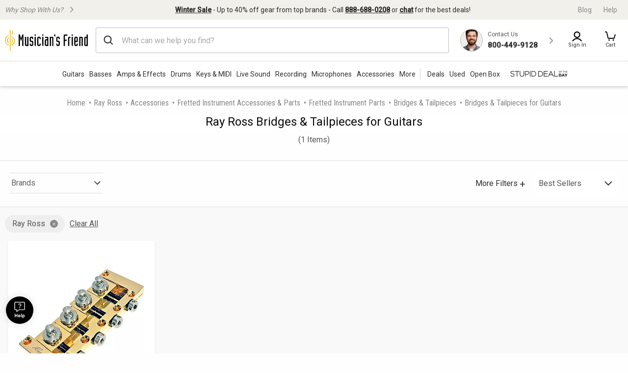

--- FILE ---
content_type: application/javascript
request_url: https://www.musiciansfriend.com/_B50F1/9/k/XIyvbVdFHA/5E7tVtmDJmmNVNYu/U2MDMBYB/ExUoNlIZ/HnwB
body_size: 165453
content:
(function(){if(typeof Array.prototype.entries!=='function'){Object.defineProperty(Array.prototype,'entries',{value:function(){var index=0;const array=this;return {next:function(){if(index<array.length){return {value:[index,array[index++]],done:false};}else{return {done:true};}},[Symbol.iterator]:function(){return this;}};},writable:true,configurable:true});}}());(function(){Gv();PNR();GCR();var x8=function(){return ["\x6c\x65\x6e\x67\x74\x68","\x41\x72\x72\x61\x79","\x63\x6f\x6e\x73\x74\x72\x75\x63\x74\x6f\x72","\x6e\x75\x6d\x62\x65\x72"];};var qh=function(){return M7.apply(this,[FJ,arguments]);};var rI=function(IH,n8){return IH>>n8;};var cN=function(hI){var L9=1;var Jz=[];var VY=Yx["Math"]["sqrt"](hI);while(L9<=VY&&Jz["length"]<6){if(hI%L9===0){if(hI/L9===L9){Jz["push"](L9);}else{Jz["push"](L9,hI/L9);}}L9=L9+1;}return Jz;};var Sh=function(){return M7.apply(this,[BO,arguments]);};var jO=function(Y3){return Yx["Math"]["floor"](Yx["Math"]["random"]()*Y3["length"]);};var U3=function Hz(s7,Qm){'use strict';var v8=Hz;switch(s7){case cZ:{H7.push(x7);if(Yx[lz()[RI(br)].call(null,WO,fm)][T3()[S3(jH)].apply(null,[X4,DI,HG])]){if(Yx[Jr()[xz(cr)](TN({}),BY,wz,p5)][D4()[lC(tI)].apply(null,[RY,Uz,rN,Bz,QO])](Yx[lz()[RI(br)](WO,fm)][T3()[S3(jH)](Rr,DI,HG)][lz()[RI(T7)].call(null,d7,g8)],lz()[RI(M3)].call(null,CI,M9))){var L5;return L5=T3()[S3(WO)](TN(TN({})),X7,Kh),H7.pop(),L5;}var wN;return wN=lz()[RI(QG)](lf,Km),H7.pop(),wN;}var MI;return MI=j3()[Bh(K8)].call(null,N4,Rf),H7.pop(),MI;}break;case vw:{H7.push(qm);try{var qC=H7.length;var fr=TN({});var Cf=new (Yx[lz()[RI(br)].call(null,WO,JH)][T3()[S3(dI)].apply(null,[g3,z4,YC])][lz()[RI(Vz)].apply(null,[Gr,zh])][T3()[S3(bf)].call(null,BN,EH,f7)])();var fY=new (Yx[lz()[RI(br)](WO,JH)][T3()[S3(dI)](tY,z4,YC)][lz()[RI(Vz)](Gr,zh)][T3()[S3(Rf)](CT,BT,sN)])();var gz;return H7.pop(),gz=TN(nK),gz;}catch(z5){H7.splice(kz(qC,WO),Infinity,qm);var p3;return p3=bz(z5[j3()[Bh(WG)].call(null,P4,Qh)][lz()[RI(hz)].apply(null,[QN,W9])],Jr()[xz(g3)](CT,D9,hN,rf)),H7.pop(),p3;}H7.pop();}break;case Sx:{H7.push(sf);var Em=Yx[Jr()[xz(cr)].apply(null,[Pm,lH,wz,Mm])][Ez()[O3(Z4)](TN({}),Xm,QN,hN,AT)]?Yx[Jr()[xz(cr)].call(null,x7,TN(E5),wz,Mm)][Ez()[O3(cr)].apply(null,[jY,wC,cm,D9,Ym])](Yx[Jr()[xz(cr)].apply(null,[jC,g3,wz,Mm])][bz(typeof Ez()[O3(hm)],'undefined')?Ez()[O3(gN)](gr,AN,lI,Fm,dI):Ez()[O3(Z4)].call(null,X4,Xm,QN,Wr,AT)](Yx[Ez()[O3(br)].call(null,CT,CY,cr,hN,II)]))[lz()[RI(J3)].apply(null,[lh,H3])](lz()[RI(AC)](jr,n4)):lz()[RI(Wr)](k8,Hh);var gI;return H7.pop(),gI=Em,gI;}break;case vK:{H7.push(hf);try{var MT=H7.length;var hT=TN([]);var bG=E5;var Bm=Yx[Jr()[xz(cr)].call(null,lh,TN(WO),wz,Dr)][D4()[lC(tI)](I4,Pm,rN,gH,QO)](Yx[Jr()[xz(gH)](TN(WO),lH,Mr,hC)][lz()[RI(T7)](d7,X5)],lz()[RI(d8)](hz,t7));if(Bm){bG++;TN(TN(Bm[j3()[Bh(br)].apply(null,[J9,Q3])]))&&mC(Bm[j3()[Bh(br)](J9,Q3)][T3()[S3(tY)](TN(TN(E5)),qU,dH)]()[sg()[YM(Kn)](Vg,UA,CT,Qh,QO,hd)](lz()[RI(Bt)](jg,H0)),rA(WO))&&bG++;}var v6=bG[T3()[S3(tY)].call(null,zF,qU,dH)]();var J0;return H7.pop(),J0=v6,J0;}catch(Qj){H7.splice(kz(MT,WO),Infinity,hf);var ng;return ng=j3()[Bh(K8)].call(null,Vt,Rf),H7.pop(),ng;}H7.pop();}break;case Nx:{H7.push(p5);var UF=j3()[Bh(K8)].apply(null,[tM,Rf]);try{var Jd=H7.length;var HM=TN({});if(Yx[Ez()[O3(br)](cM,CY,cr,Kn,FM)]&&Yx[bz(typeof Ez()[O3(cF)],gn([],[][[]]))?Ez()[O3(gN)].apply(null,[BT,bV,bk,E5,W9]):Ez()[O3(br)].call(null,jH,CY,cr,X7,FM)][Ez()[O3(Kn)].apply(null,[T7,Z2,Wr,qU,xk])]&&Yx[Ez()[O3(br)].call(null,AC,CY,cr,DI,FM)][Ez()[O3(Kn)](vF,Z2,Wr,jY,xk)][bz(typeof Ez()[O3(bM)],gn([],[][[]]))?Ez()[O3(gN)](g3,Gb,P6,Ck,Yt):Ez()[O3(cM)].apply(null,[cr,Sc,VF,Mc,fm])]){var w2=Yx[Ez()[O3(br)](Mc,CY,cr,cp,FM)][bz(typeof Ez()[O3(X7)],gn([],[][[]]))?Ez()[O3(gN)].apply(null,[tj,zM,zd,qU,vj]):Ez()[O3(Kn)].apply(null,[D9,Z2,Wr,Bd,xk])][Ez()[O3(cM)](hU,Sc,VF,FV,fm)][T3()[S3(tY)].apply(null,[Hk,qU,MH])]();var Wj;return H7.pop(),Wj=w2,Wj;}else{var tA;return H7.pop(),tA=UF,tA;}}catch(Vj){H7.splice(kz(Jd,WO),Infinity,p5);var Wb;return H7.pop(),Wb=UF,Wb;}H7.pop();}break;case Mx:{var x2=Qm[OS];H7.push(I6);var bQ=j3()[Bh(K8)](f0,Rf);var nc=bz(typeof j3()[Bh(Yn)],gn([],[][[]]))?j3()[Bh(cm)](Pn,Pm):j3()[Bh(K8)](f0,Rf);var wg=new (Yx[Jr()[xz(BT)](BN,TN([]),Ic,Hg)])(new (Yx[Jr()[xz(BT)](TN([]),wA,Ic,Hg)])(j3()[Bh(qQ)].call(null,Ud,IA)));try{var qt=H7.length;var Tj=TN(nK);if(TN(TN(Yx[lz()[RI(br)](WO,CA)][Jr()[xz(cr)](OF,Fm,wz,Gt)]))&&TN(TN(Yx[lz()[RI(br)](WO,CA)][Jr()[xz(cr)](G0,bk,wz,Gt)][D4()[lC(tI)].call(null,Fc,hd,rN,Dk,QO)]))){var rF=Yx[Jr()[xz(cr)](BY,Bd,wz,Gt)][bz(typeof D4()[lC(Tc)],gn(bz(typeof lz()[RI(WG)],gn('',[][[]]))?lz()[RI(UA)].call(null,Ld,rp):lz()[RI(Wr)](k8,Fq),[][[]]))?D4()[lC(g3)].call(null,jp,FV,mF,VF,rU):D4()[lC(tI)].call(null,Fc,D9,rN,cF,QO)](Yx[T3()[S3(jH)].apply(null,[UA,DI,WU])][lz()[RI(T7)].apply(null,[d7,Rd])],j3()[Bh(vt)](Jg,Ck));if(rF){bQ=wg[R6(typeof Jr()[xz(pt)],gn([],[][[]]))?Jr()[xz(BM)].apply(null,[TN(TN(WO)),Pm,Eg,MF]):Jr()[xz(bM)].call(null,Xt,TN(E5),wn,Ab)](rF[j3()[Bh(br)](RU,Q3)][T3()[S3(tY)](TN(WO),qU,Kz)]());}}nc=R6(Yx[lz()[RI(br)](WO,CA)],x2);}catch(En){H7.splice(kz(qt,WO),Infinity,I6);bQ=lz()[RI(QG)].apply(null,[lf,nV]);nc=lz()[RI(QG)](lf,nV);}var sj=gn(bQ,vd(nc,WO))[T3()[S3(tY)](gN,qU,Kz)]();var gk;return H7.pop(),gk=sj,gk;}break;case Jx:{var P2=Qm[OS];H7.push(Nd);var m6=lz()[RI(Wr)].apply(null,[k8,lY]);var dj=lz()[RI(Wr)](k8,lY);var rn=Ez()[O3(J3)].apply(null,[BM,hU,cM,tI,Vk]);var zj=[];try{var Pp=H7.length;var Uj=TN([]);try{m6=P2[j3()[Bh(Vc)].apply(null,[lt,rp])];}catch(nd){H7.splice(kz(Pp,WO),Infinity,Nd);if(nd[T3()[S3(hz)](lM,xQ,Xj)][sg()[YM(Bd)](CQ,cF,rN,xF,WO,Dk)](rn)){m6=kp()[hb(J3)](AC,E5,TN(TN({})),Vk,WO,br);}}var gQ=Yx[lz()[RI(g3)](ft,r5)][kp()[hb(Tc)](VF,X4,cr,Qd,WG,bM)](vb(Yx[R6(typeof lz()[RI(Bz)],'undefined')?lz()[RI(g3)].apply(null,[ft,r5]):lz()[RI(UA)].call(null,ZU,zc)][j3()[Bh(cp)].call(null,xt,pM)](),fA))[T3()[S3(tY)].apply(null,[TN({}),qU,T5])]();P2[j3()[Bh(Vc)](lt,rp)]=gQ;dj=R6(P2[j3()[Bh(Vc)](lt,rp)],gQ);zj=[Kp(dJ,[j3()[Bh(br)](xm,Q3),m6]),Kp(dJ,[j3()[Bh(jY)](Ir,j0),KF(dj,WO)[R6(typeof T3()[S3(DI)],gn('',[][[]]))?T3()[S3(tY)].apply(null,[BM,qU,T5]):T3()[S3(cF)](pt,nn,Qn)]()])];var QQ;return H7.pop(),QQ=zj,QQ;}catch(xg){H7.splice(kz(Pp,WO),Infinity,Nd);zj=[Kp(dJ,[bz(typeof j3()[Bh(JF)],'undefined')?j3()[Bh(cm)](OU,k8):j3()[Bh(br)].apply(null,[xm,Q3]),m6]),Kp(dJ,[j3()[Bh(jY)].apply(null,[Ir,j0]),dj])];}var fg;return H7.pop(),fg=zj,fg;}break;case HJ:{H7.push(II);var cc;return cc=TN(nt(bz(typeof lz()[RI(qU)],'undefined')?lz()[RI(UA)].apply(null,[ZV,Pd]):lz()[RI(T7)](d7,pT),Yx[lz()[RI(br)](WO,UM)][T3()[S3(dI)](Bd,z4,xV)][lz()[RI(Vz)](Gr,r0)][T3()[S3(bf)](x7,EH,zA)])||nt(lz()[RI(T7)].call(null,d7,pT),Yx[R6(typeof lz()[RI(Pm)],gn([],[][[]]))?lz()[RI(br)].call(null,WO,UM):lz()[RI(UA)](Rf,vM)][T3()[S3(dI)](hm,z4,xV)][lz()[RI(Vz)](Gr,r0)][T3()[S3(Rf)](jp,BT,R0)])),H7.pop(),cc;}break;case pD:{H7.push(cm);var gU=j3()[Bh(K8)](kF,Rf);try{var O0=H7.length;var Aj=TN(nK);if(Yx[Ez()[O3(br)].apply(null,[Hk,CY,cr,cm,Jc])][bz(typeof sg()[YM(cM)],gn(lz()[RI(Wr)](k8,YO),[][[]]))?sg()[YM(cm)](pF,J2,J3,ZA,TN(E5),CT):sg()[YM(tI)](d8,UA,WO,Bj,CI,gr)]&&Yx[R6(typeof Ez()[O3(WG)],gn([],[][[]]))?Ez()[O3(br)](Bd,CY,cr,BN,Jc):Ez()[O3(gN)].apply(null,[cm,IQ,Lk,QO,bd])][sg()[YM(tI)].call(null,d8,UA,Rr,Bj,jH,Hk)][E5]&&Yx[Ez()[O3(br)].call(null,Mc,CY,cr,Pm,Jc)][sg()[YM(tI)].call(null,d8,UA,Bb,Bj,TN([]),hd)][E5][E5]&&Yx[Ez()[O3(br)].call(null,TN([]),CY,cr,bM,Jc)][sg()[YM(tI)](d8,UA,cF,Bj,jH,JF)][E5][Np[WO]][lz()[RI(Jc)](Up,jA)]){var Ip=bz(Yx[Ez()[O3(br)](jC,CY,cr,WG,Jc)][sg()[YM(tI)].call(null,d8,UA,X4,Bj,cF,g3)][E5][E5][lz()[RI(Jc)](Up,jA)],Yx[Ez()[O3(br)](gH,CY,cr,CT,Jc)][R6(typeof sg()[YM(hm)],'undefined')?sg()[YM(tI)](d8,UA,Tc,Bj,Jk,bd):sg()[YM(cm)](Pc,k0,Kn,S0,TN(TN([])),cp)][E5]);var r6=Ip?T3()[S3(WO)](BY,X7,Fj):bz(typeof lz()[RI(Jk)],gn('',[][[]]))?lz()[RI(UA)](St,Nb):lz()[RI(jY)].call(null,Z6,QN);var lp;return H7.pop(),lp=r6,lp;}else{var XA;return H7.pop(),XA=gU,XA;}}catch(df){H7.splice(kz(O0,WO),Infinity,cm);var CM;return H7.pop(),CM=gU,CM;}H7.pop();}break;case Rv:{H7.push(R0);if(TN(Yx[lz()[RI(br)].call(null,WO,W2)][lz()[RI(Eg)].call(null,gp,mk)])){var EU=bz(typeof Yx[lz()[RI(br)](WO,W2)][Jr()[xz(dI)](Bz,TN(TN(E5)),cr,kh)],lz()[RI(Mc)](Uk,x0))?T3()[S3(WO)](X7,X7,lU):lz()[RI(QG)].call(null,lf,rU);var JQ;return H7.pop(),JQ=EU,JQ;}var bA;return bA=j3()[Bh(K8)](V0,Rf),H7.pop(),bA;}break;case Tl:{H7.push(dF);var QF=T3()[S3(OF)](bM,dn,d5);var Y6=TN(nK);try{var qb=H7.length;var Sk=TN([]);var Ap=E5;try{var cf=Yx[j3()[Bh(lc)].apply(null,[jm,jr])][R6(typeof lz()[RI(EH)],gn([],[][[]]))?lz()[RI(T7)](d7,Z9):lz()[RI(UA)](ZQ,Zn)][T3()[S3(tY)](TN(TN([])),qU,VT)];Yx[Jr()[xz(cr)](hd,lM,wz,YQ)][j3()[Bh(Gn)](Kk,Fm)](cf)[T3()[S3(tY)](TN(E5),qU,VT)]();}catch(rM){H7.splice(kz(qb,WO),Infinity,dF);if(rM[lz()[RI(Vc)](dn,Qc)]&&bz(typeof rM[bz(typeof lz()[RI(Jc)],'undefined')?lz()[RI(UA)](g3,xU):lz()[RI(Vc)].call(null,dn,Qc)],lz()[RI(tI)](zd,ZT))){rM[lz()[RI(Vc)].call(null,dn,Qc)][bz(typeof Jr()[xz(kj)],gn([],[][[]]))?Jr()[xz(bM)](BT,cM,Hc,Fj):Jr()[xz(gN)](TN(TN(E5)),TN(TN([])),Dk,rb)](j3()[Bh(N2)](Pf,vF))[lz()[RI(Bz)](BM,dH)](function(GF){H7.push(pA);if(GF[sg()[YM(Bd)](fQ,cF,dI,xF,TN(TN(WO)),hd)](Ez()[O3(LU)](OF,Un,jV,cV,zn))){Y6=TN(OS);}if(GF[sg()[YM(Bd)](fQ,cF,TN(TN({})),xF,TN(TN(E5)),hN)](j3()[Bh(OA)](OO,H6))){Ap++;}H7.pop();});}}QF=bz(Ap,cm)||Y6?T3()[S3(WO)].call(null,Z4,X7,wk):R6(typeof lz()[RI(wA)],'undefined')?lz()[RI(jY)](Z6,IU):lz()[RI(UA)](Wk,mF);}catch(Yd){H7.splice(kz(qb,WO),Infinity,dF);QF=lz()[RI(Z4)](jC,Sp);}var Hj;return H7.pop(),Hj=QF,Hj;}break;case FJ:{H7.push(Ij);var Qf=j3()[Bh(K8)].call(null,n0,Rf);if(Yx[Ez()[O3(br)].call(null,TN([]),CY,cr,wA,Xg)]&&Yx[bz(typeof Ez()[O3(VF)],gn([],[][[]]))?Ez()[O3(gN)](Z4,Dc,Lj,rt,Oj):Ez()[O3(br)].call(null,Kn,CY,cr,bM,Xg)][sg()[YM(tI)].call(null,Pj,UA,TN({}),Bj,Lb,ft)]&&Yx[Ez()[O3(br)].apply(null,[qU,CY,cr,Lb,Xg])][sg()[YM(tI)].call(null,Pj,UA,DI,Bj,TN({}),Ic)][bz(typeof Jr()[xz(v0)],'undefined')?Jr()[xz(bM)](TN({}),Tc,nU,q6):Jr()[xz(bd)].call(null,TN(TN({})),tY,wC,TC)]){var kU=Yx[Ez()[O3(br)](Tc,CY,cr,jY,Xg)][sg()[YM(tI)](Pj,UA,CI,Bj,cp,cV)][Jr()[xz(bd)](EH,TN(TN(E5)),wC,TC)];try{var kk=H7.length;var Jp=TN(TN(OS));var FQ=Yx[lz()[RI(g3)].call(null,ft,O6)][kp()[hb(Tc)](x7,X4,AV,kV,WG,Uz)](vb(Yx[bz(typeof lz()[RI(hd)],'undefined')?lz()[RI(UA)].apply(null,[XQ,Ak]):lz()[RI(g3)](ft,O6)][j3()[Bh(cp)](PQ,pM)](),fA))[T3()[S3(tY)](TN(WO),qU,G3)]();Yx[Ez()[O3(br)].call(null,IM,CY,cr,Ck,Xg)][sg()[YM(tI)].call(null,Pj,UA,TN(TN(E5)),Bj,QN,QG)][Jr()[xz(bd)](TN(WO),Jk,wC,TC)]=FQ;var bg=bz(Yx[Ez()[O3(br)](Hp,CY,cr,lh,Xg)][sg()[YM(tI)].apply(null,[Pj,UA,TN(TN([])),Bj,mp,zd])][R6(typeof Jr()[xz(wA)],'undefined')?Jr()[xz(bd)].call(null,Rr,Xc,wC,TC):Jr()[xz(bM)].call(null,tF,DI,Pg,cM)],FQ);var AF=bg?T3()[S3(WO)].call(null,bM,X7,Zd):lz()[RI(jY)](Z6,MV);Yx[Ez()[O3(br)](bk,CY,cr,v0,Xg)][sg()[YM(tI)](Pj,UA,QO,Bj,E5,D9)][Jr()[xz(bd)](TN(E5),hd,wC,TC)]=kU;var EM;return H7.pop(),EM=AF,EM;}catch(j2){H7.splice(kz(kk,WO),Infinity,Ij);if(R6(Yx[Ez()[O3(br)].call(null,Kn,CY,cr,mp,Xg)][bz(typeof sg()[YM(g3)],'undefined')?sg()[YM(cm)](Jn,Xm,LU,KV,xF,Tc):sg()[YM(tI)].apply(null,[Pj,UA,Hp,Bj,Uz,OF])][Jr()[xz(bd)].call(null,OF,FV,wC,TC)],kU)){Yx[Ez()[O3(br)](hN,CY,cr,CI,Xg)][sg()[YM(tI)](Pj,UA,vF,Bj,VF,bd)][Jr()[xz(bd)](hz,TN(TN(WO)),wC,TC)]=kU;}var m2;return H7.pop(),m2=Qf,m2;}}else{var mj;return H7.pop(),mj=Qf,mj;}H7.pop();}break;case AD:{H7.push(kA);var U2=j3()[Bh(K8)](nT,Rf);try{var bn=H7.length;var UV=TN({});if(Yx[Ez()[O3(br)](TN(TN(WO)),CY,cr,Rc,f2)][sg()[YM(tI)].apply(null,[Pk,UA,Ic,Bj,gN,Hp])]&&Yx[Ez()[O3(br)](Gn,CY,cr,Bz,f2)][bz(typeof sg()[YM(LU)],gn(lz()[RI(Wr)](k8,PO),[][[]]))?sg()[YM(cm)](RY,sV,QG,hV,TN(E5),BN):sg()[YM(tI)](Pk,UA,TN(TN([])),Bj,Z4,Pm)][E5]){var rk=bz(Yx[R6(typeof Ez()[O3(g3)],gn([],[][[]]))?Ez()[O3(br)](rN,CY,cr,hN,f2):Ez()[O3(gN)].apply(null,[qU,Vc,Mn,cp,bd])][bz(typeof sg()[YM(Wr)],gn(lz()[RI(Wr)].apply(null,[k8,PO]),[][[]]))?sg()[YM(cm)].call(null,XM,CF,hU,sQ,gH,Xt):sg()[YM(tI)].apply(null,[Pk,UA,cM,Bj,Tc,Lb])][lz()[RI(pf)](bp,QY)](Np[hm]),Yx[Ez()[O3(br)].call(null,FV,CY,cr,hd,f2)][sg()[YM(tI)](Pk,UA,Rc,Bj,v0,ft)][E5]);var b0=rk?T3()[S3(WO)](Wr,X7,XG):lz()[RI(jY)].apply(null,[Z6,pg]);var ck;return H7.pop(),ck=b0,ck;}else{var EV;return H7.pop(),EV=U2,EV;}}catch(gF){H7.splice(kz(bn,WO),Infinity,kA);var M2;return H7.pop(),M2=U2,M2;}H7.pop();}break;}};var k2=function(){return M7.apply(this,[rS,arguments]);};var YA=function(){Uf=["XH&=\\3o)SJ","MBwna","D$","D\'","[;\f","\\\'\x00i(1X#","n)","9^2Y","KO;;Q(P",".CX7:\r[)[","OJ+Pf!\x00","UT$","P1","E\v*RS*\bG\"O>","PC\'\f","B","\tSVS","\'4_\"Uy5;","C]=\x07",".Oy19Q\"x+U","/Y\r_CKWZ\x00\tR,29^2\"VX\';_7","D%>,m\x3f|\\9*\tS#O","\x07<^N;\"G*","","0P&-86\\9O!!W!U$DMQR1\x40]h\n[I,==I","","6=C\t>B\fgzN\v","/1,O\x07T^","\n","7S#O\r\bLDP([",">C26M#","[AM[\x07T:\b","B+!1IfRS2 ","\tQ[6F","N!=",".\x40\r\b","C=$9M","H8H\n","8O=$1E\b","3O\'","|R;(Wgh+MMnLJ8\\In=D.IX&","8OO=![!E",",AT-\n5B<2+Y","iHX:<\x40X+UO","G","-86D(O",":","d\'","TZ)Y","J!49F5\x3fTO5(","#0O\b","ri","+$,C\v*OX","+W","ri\nW)O%S&\t_T^b","&","_&U&","E\b","wN3E:>7DF\x3fO}4\vW3I8OYY*[E!Ys#!Z$]\x076P(Pl\x07[GM]0YQ\fu\n\r\vC!1xy&YR8aF\"N+UFJ1V\x07X\'\\5%=^9U 6\tW(ZjUWXUQ<A^&V\x00R]<2,_%Iri[T2R)UPbA\nA-[u7::E\nmIz,\\4H8TQRb\b H%\x00h#y[BP6 7N%UGPZ`\x00H%t#!Z$] 2UFoNc\\PCK6Z:V]\x00;$=\n\x3fIT7;[\t5,TJIP1ZJ:\x00T w=W]=ZOt*DI:$6TE\\+C\'\n_>2tE[%U5<6E)l8N\t\bLTFs\\N~*R`3=L%^m& \tW5H3]\vKN\\+\\_`\nX\t\n+~#^=9f\x001aS+I/\\U\fY*[E!Ys#!Z$]\x076P(Pur\x00\x00\\OSeN=CUO:2*K$IA(m9r.H/SQRsVNPf\x07H-,O*OR&3\x07|+R\x00]iK:GE\'\fVWJs6v^\tOO=!f&[6][-~TP\fAX& All>_\b(OT;!YToHfSU\b[M:AC&^;L+4,.]T:*)\x40(L/S\rT-\bG)+{=D&^O5-W}z\rPFV8\x40P*A\x07~{/X\x3fZ_8*CwAc\r\r6L}B+G\nJ.V\nluqW*O^<g\r<ZwG\f]TV0[[Ed\fX5%=^9U \vozY7\\PCK6Z;V\x00WTb2tDO0M\\&o5lSWLOK0A\nA-^U:66I$]\"p\v\b1+6TE\\+C-\x00!y(X\t\x3fTI-\x3fkIwOJ1IjWO\tC:\"*DF\"\\xm&[)J%JO[I>YTr2\\\n+{-b\\))\f\\$H#NMV\bKsG_Ta\x00\t_5%=^9UF 6\tW}$N\v\x00_LsTVr\nZG\";pXJ.\x40),F$TbUPLEK*GJ<\x07l#0X\t<5=\b3A7\\CIR^/\b\x00\n>[Vs,%\x00>U^ &\\gJb\bXUQ<A^&^\rS5*>_\b(OT;!YVo1\\\fL\x00XbN\n.VWSb>_\b(OT;!Q<N/U\fP\x00K7\\\x00LaWO\rG<w5))QX7;WU\"HSQTF/P<Wd\tI\x00h:pGNf\tfP|Kl\x07LQy+9{-\x40mZi8P\t1]8PZO-Z\x07^<\x078y(X\t\x3fTI-\x3f\b^ DCM:T\x07T`]\x40\x40;9;^$Ug\r<ghOJ}AC\'\tVW<2,_%`z)\x40])IQEXUQ<A^&VR](,g[!!F.S$\t\rDERZ+\x40_h\nU`\b1D$PX|=UFnAc\bD]Y*[E![^f%tOO0]H:,\r[(RjOQA*3\b\t\"j0R`x=USn\x07#GQOJHM0BQuCUR7\'==ZOt)D^i]8FUF)TD-ER;%6\nm;-W$HhDSy+={zu9*L\\=;[xYdSQLI:\x00!\fG\'#q#^S|gG)_>HT$[[&\fb#t_J(\x40}cQT2R)UP\bKvNj\n\tI9ut^J>^}2P}YdSQLI:\x00f\nHf>_\b(OT;!QFnG,\fRUZbA_D`]b>_\b(OT;!QFnG8D\rLN1QE \f\fb#t_J(\x40}fQoPd\x40\v\n]I>GSPs\\N\'$t\b9\"UK;$kG<\x40[Y*[E!SRb%qQ\x00>U^ &\\gSb\b[TJ-[S_-\tTf1-D\x3fRR:g(1OQR:5W]T+#-X\bkZ\x005p3T/OQOeZ[5]\x40;9;^$Ug\r5/\b_R1\bQB=\rH*2<y*IIvt\vW3I8OY\vKN\\+\\_`X5>>D.CX7:\r[)[hDPP\tK7GFh\f\v%*Ecz1!\x40&H%SYM\x00^3GP,\x07T\tS 91Di=)Q$S\'Q\bJE[}\bN\f&W\x40fu,B$LirD]nH\"SI-P\x07D:\rG\"\"=$RYtUV(R/X]C]Y0G[TfN!3eEJ.\\&(D[|\x07cZ\fL\x00^bP]U-G:2cC\x00cZ/9\x40gIw~Q\fEd\\=W\x40f\"e[;^;!\r[)I/\v\bJUM1L5S 2 ^Dv\x001aW3T%EP\bSZ1ANTf!\x07H:j=\x079\\1#\nWgU,\t[VRP(N\fuZC:\x3f7NO0R[|m\nG4L/O\bZsK>G\x07uCI:\x3f*EkU\x00v,_7P/U\t\fZqTVsZO=\'9^#~E7*\tF.S$\tC_RXvH];V\tC:\"*DDv\x001aW3T%E_K[^=GA<VV\tC:\"*DDg^5=|Rw[CJ+\\VjETn4eBN\x3fOx*P\t.ZbLM^3N\fuZ_>2qQ-Si*WV(R/[QMO3P\x07T,\\NYU;$(O\b/^Y\r&^#fBW\fLGb\b+O \"=.OH&!D&P\x3fDCAM8^&N\b*86O6I<=EewCJYO:U&CVI#\'4O._x*W_\"H\"NPTW-ZdZT)j;\x079\\)2T2R)UP\x00`wA_CaTn2eXH&^I< )>[R^+Zj-#O\x40f!7Ck\v\x00ir5Y>T\vR;PT/\x00 \"4FJiOU& zwD_KJV+PP<UT+#-X\bm&aW3T%EDOLEK*Gd\fZT)j.E/\rxQFkNc\r[VRP(N\fu\fZC:\x3f7NO7G&*\rG5Rh\x00DP[wG]\\-\nBsu,B$Lx=WS5[wOtF/P6C:S\x3f=\n\x3f^O5;\x40gX%D\nMPOKE^>/w\bM.soW3T%E[D\fOdCChI {,\x3f^O5;\x40kNd\x40\v\nV9QE \f\fsjeEH\x3fBM1f\vW3I8OYMZ+]Uu\\\x00T! zeZO3r&N-\r\vCZES:RE-CJ\"{(*I=r&N-\v\bJUM1!PH+hpX=\x3fO1<\f^3r+L0I)TD-RUH+/,eUX,;5]$hSKRQ}N\f:PR&8<\f\x40cI9*\rZ(Xw\bFTsG]P:I\rI\'3xOgI0*W ]>DDKLSsEZ\v!D\\\t\b#2,B\t/ \'\v]0fSW\fLG1P\x07c<%7XNiRI1=F(NjSKLK\\\x00&\x00[G w7H\f.XIvfU\x40iX/M\n_TZb[]$RR[(\"6I\"TSt\x00QFnG<\x40\vMLD+G\n}\'N}~\n%WkRSt;_oNdB]Hs0VNEO)R\n|w1DF\x3f|=WT.R+MrO\\bA(RUG(#=X*$X\x00 Jon>ITM&pE:\b\b>\"+BN9\x402:Q3U%OY>T$CCh\fI\b-85Z\n.OT;!N<AqSWGPZb^:b3=F\x3f^&a\x40 >SPS:A^&C\x40;9;^$U>g\r<H\"H\nCJRF[\x07C!\x07F}5#*S*$X\x07v=]37|UFP-pR V;WR&>+J\x3fST\'a\vW4Y>\tX]]Y*[E![hf#qQ-I}4S58\r6K}6S[Ca\fS<9xXH(ZQ8g\r|U,\t[\vKN\\+\\_jCI_>27LF\x3fS17\r5Y>T\vT6S[!\r:hf#vF%\\I<fPI1]8P1\bD&\x00I w*O0]R&gBlYvUW[NX+]H!\\\b-64FN\x3fX}f\vW3I8OYV^3\x40\f<%&\n<y<E\b.ec\v\t5Y>T\vR)TD-CO*whe_R:*Dw8\\B[TJ-[S_fRs9%W.OH&!\\\"D>8CFJ1V\x07X\'T:g,*O>IS/9^2YpWZ\x00sQ_-DUK[3%=^9U-a\t\x40(H%U\x00[[s\\[Sd\\H=#*_\x3fTOvcD&P\x3fDC\tCP1SV=\fJ+mybT|+U$S$R\rKCK0GQ3\bS+m!$U[=(\f\x40&^&DCL]sL]U!\rG79Gv]0ce{/O_TP-s_+\nHl~tOH\"Hz1!\x40&H%S\x3fPCK6Z\f.\vR\'86b\x40K5=Y\x40z,TJIP1N\f<\x07I(w,\f\x40\x3f^;!\nF5I)URZ+\x40_i_]\x00f%e[2GAv\b\\\"N+UxUQ<A^&\\IFf%vN8KQ567S*Y6]\vCPAR:ZLdZG<<eL%XI= 31SKRQz[-\x00UU+#\bX\t\x3fTI-\x3f}!C\b]T,P\x07a:\x00R7\'=e\x00cO0fC3~\tQTP\x00jNUd\\\n\"{zm%^O5;\x40I$B\rQNv_EfR!#!Zvt_>*Fi_8D[\b]v\x07LdZQ<6(\x00>U^ &\\oHcZ\v\bJUM1N,n)\tRt#%WJEz\x3f\v]3S>X\t\b\fYwM]A:\x00R7\'=g[!!F.S$\tPLEK*G<\b[g~tOH\nHD:,0F\"N+UX:B1F\x40;9;^$U c\v)%\rDEVP6QSuCI\x00h169TP=<|J+SY\fNZ(\v;V\x00WTb9tEOgRo=F2N$CWSx:[C)\n\t`;9;^$U&fFS}]dOJ\bqAT&V\\S 4,C\t%I}4\vW3I8OYDP1PLEf\bS+m9\b.CI|fnAfdQ\fYwW_]d\\3H+%9^\t9x)QPkIf\tPCK6ZaR;%6\n#RN)fP!(\r[QsK-\\VjR\\S 4,C\t%/=F2N$\"\\JZ<ASv-\tG:8*wD6x*WY\"E9PCK6Z<W\rG<w*))QX7;QFn/\"0FP-P:^[O w*eKH\'\'Q\\n\x078D\rLN:T>\bCf~tL%XI= 3cZL\b:T&\x00g,.KkU\x001a\t]7c\vN6[SCa\fS<9x^H=ZQ!*D\\kHdE[n\x07L:\x00T w,$UXinI3A7\rCHAS*P\x00\fRUV<8,E2KXi4])O>S\fJOMe__C-\r(\"6I\"TS|;PI.ZbUMO-P\fxR\x00O=y6O\x3f\rx;[49DTW6F]n;881NF{I<&\n#S$DDL\fK7\\\x00,A/#=\b>WQx;[4\'D\rQD}[I<\\XN\'$vK,K;&w>ITM&pE:\b\b(8*o\x07(S\x07fU3,N\vEHAMGSX&^\x00O=~z^Dv\x00&aZ&N\vUQ]0P$\\N\'$tXOm=<7S\taSWRI\\:BaXRSR&>+qK;&w7\r\nQP9\x40R<g,,B8Y;!f\fqWT+]Bf\nc #*C8`\r\ta]*L&D\rQN6S[<QljeeOD$*PF/N%VYAM8T<\v:\x3f1YH9M\\82UV.O:\x40\rVeG<PE!A\x40;9;^$U f[!>IDP1PZE \f\f:l.KkI\x00 \'A|Z\x3fOWOQP[Td]\x00T+#-X\bkZ 6\tWz>I\vI>C/C\x00WT`9=Rv^:i_5\'D\rQD}[I<\\X\t\b/%\x3f$RYtPf$\\L\bI>GS_u\nU`#*S#%OO=*\n+Y$F\r1\vNsSY5!9XF\"I<&\n3N3dLIZ,nldI\b-85Z\n.OT;!B[!hSJb\b<\f\r7I-~*O>ISt*Q\"R.PVWF6\x07C12s#0CeKO19PI1]8\fPQ\\>Y!RVG:40f\t(x,D]i_+MEW\f9\\P$\r7I-uq-Hri<U,\t\rWS/GGtZG:40f\t(O1;\f\x40)/\tC]AK<]\x3f^+RUKu>>#RNz\x3f\vW1\x00#PAS3L\x3f^+WR;%6\ncR2&S+P3m]Z3F!\\5>>#RNz\x3f\vW1\x00#\fJCWZ:\x00T w=eX\\ ,~(_f\x00IDCES,P\bX.VU:\x3f*EkUX#o<\x405S8\t[LY,AE-Rn 1^$NIt,F$TjN\vMXIQ>YHjWO\x40f#0CeKO19E[iZ#ORYs0VZC-\n\tHn2pCH-RS5#K\vS)\bC]>WD8\nNS 4,C\t%Ix=PI!S8\t\fL\x00ZbAX;P\x00\t_\v9,X.H8*U3TgB\b\x00d^TaTn9e^\"H =\x00w)H8HeEbd\\&P\x00\t_8;[\x3fST\'a\t\x40\"Jl\x07C]AS3jG\";!f\t(ri\rZ.OdQ\v\bHQqS_)j!4qQ*I=r\t%N/\x40CIyQS:sje^7^;!\r[)I/DPTy<\f\r7I-keX\x40mIi&WT.R+MrO\\y[XuJgl.KkZ\x00=p$S\'Q\bJIP1\bLs\fS<9xKH\x3fBM1r\r&+SPL\fV`\x07Y!\rZC:\x3f7N[iUX,;[3T#RW[XKb\\]W!J77IJ;\x07 \'Ai_%L\t[TZwTZLdV\"2,O\\-NS7;])>\r\vDEIYw\x07Y:Ysj,2KX};\x40(KjUW\fLG-P\x07D:VT+63\b[vIz;\x00B\"\x406PTV1\x40uCI\b:.(OY\x3fST\'aW\x3fHwUW\fLG}GE=\fYsj,2KXkg\rZ.OdS\fRK7\\\x00)\fFR`6*MJ\x3fST\'aW3T%EDOLEK*Gd\nU`9=RvX:+[}$N\v\x00_Lb\bNEf\n\r\vChq*\f\x40cOU=<W\\\"D>\vDPBsS_!\rA\x40;9;^$U fT(NbWR+]Bf\nc #*C8Q1!F/{\vSr3\b\t+j,B8I&6<\\3N#D\n6L}6S[TfG\";!f\t(\x00i;P\x40\"H\x3fSMJHV,^%R+=$VM8*\r[(RfDW\fXTZ-yRaR\'SCg{(WgX\\ ,\b!I$B\rQN+\bW\'\f\\\rG<w*#RNz;\vKR>S\bMS:[E SE\x40TpjhKfI/9\x40gYwUMK-L6_<\fU%-Xz;\vK\vS)DPJ\tD)T&CUE!:(F\x3fRR:tTo>I\vIb\b<\x075!9XF$Sz.\vU|obDPLEK*G\'\tN<8/\n\b.L=\v]5hH[G^3P<[G:#=G\x3f)cW+Y-\x40\r\bgIZ3QIW=O!9p^J9X}4\vW3I8OYVILqQ]-Cs,1^9ZI;=C|oHc\r\v\bMUS+{\\-DWH+/,f\t(X)c[\\\"D>DPTW6F]\\-\nBhqp^\"H5=1S#EY]\fO\"H_T5E:>7DF.Ix=PIoR\x3fMPRC#GMEfA:\x3fq\f\x40cI\x00 aW)[>IPVXOMwCChIK\n j6OkzO&.\x005qDEEtj-#I}+\ncX\x3fNO:oO!I$B\rQN1\x07:RWHb8tCJ*F =\x00I1]8\fPJ{VdI\b864_6X\\ ,31SKRQCX,^SRg*-$UXk=QQnS\x00WSZqGB\'-~v^.U:c:Z\x3fOWOQZ[EaR;%6\n\x00>U^ &\\o1WR+]BdIT)\"5O\b\x3fH&*\rG5RjOpM0XB-V\\S 4,C\t%Rx&PI1]8PJ^/EH`\fXu1-D\x3fRR:o\f31OQ\fO6+RVC6#zbF[!!F.S$EJ\tD1\'RWSb4t\b#IR#mUFnA\x3f\tWDoa\tH-86D(O\x002:Q3U%OQDEV^-\x07\f\'VS`:9X\rc[!!F.S$\rEP\tD)T!ER;%6\nc#=Bo,TJIP1\x073\tulqY\"O^<g\r7N/WDNZ\'AZJ+\x07~m*O>ISt&D\\iL%S\rebsA]ExCWR`9=Rv2:Q3U%OQDEV^-\x07\f\'VS`:9X\rc[!!F.S$\rE[I>GS_dX\n;{;\ng]\'c7<\r\x00AZ\fXsX_FdX>\n6{.OH&!Y\x40odV\v\fN\b9\x40R<:~#L\t9of\nE.H)IQPM:CNEfRg,;K.\rn=F2N$\fPXUQ<A^&V]\x00O(yD(TS:*F.S$N^)\\P<R<2,_%S!#\t1]8\rPPAI6RE\'\fZI 9=I\"TSx=DFiY,GJII:a\nA-RFR`%,^]9^I!=i5zDP[ePMwSEA\v|{,2KX(3[\\2P&$A9\x40R<g,*O>IS|.D]oNb\bW\x00_RTwD&\x00I w,O0IX :\v\\gNb\bWLAOwD&\x00I ,-TO|tB4K#UT/GGu\nZC6#qQ*HXtC[!hT\n\bLaX:[\x07u)\nYO w6K\"\\\\  \v<HdOJ\rdWT)\t\tC:\"*DF\x3f\\6=\fB3hSKRQ}D$]\x40E/$=\nTqIX :\v\\gHd\x40KPKwT<\vb99\\,ZI;=WG4Y8`\bPT{>A/\x003O)\x3fD9TM-^2Y9\t\"O\\R^1Q\x00d\\D\';=\bJiZO7\'F\"_>T\v\b\f=\\\x07_-\r\x07Y\nl:7N\'v\x3fS3Z%SOO3T\x07W\'\f-C<$1E\bi!.\x3fG+PD\vWOQ}QF\'\tBObu>_\n\'mX&<])p#R\rOc\tdVB-^GAE/$=\b%_n=F2N$\rCMTP/ZL5WX3~qOeZM$#\x003T#RU\fLGJ2PE;W\tWOs1-D\x3fRR:gPI5Y>T\vA>E]1V\x00O={9X>VX:;\n:$PCK6ZaTn#eQgI\x00/2BF5E1WE1P\x07\bE<2=D%*UK5<Qk\fc\bJcP1AI<VV\fC,04\bOgU\x001aW3y2UMIP1Qf\r<37y*2:_IX:+\x40\"NH\vQdANJ>I<m=.Om5=_\"H/SQuqt z\r:+-c\x00x9~P5Y$E[R:T<.\tG#2,OcU4swe&\x3f{n{g6c)19a~%*I;rW0G]RZ:[0P&\b\b~{hH,^I F\"D>\t[[BX3\x07QdI\b)2,o\x3f^S\'&\\od;*r[:WV\fB+%=X9\"U[;mP\t51WZOMm/\x00+G<65O.I=a,|\n}j<)avzq<c)19a~tX%_X&*\v\x00}SdFnAM>XE-\f\\\bk5\x00~y\v<|yd+2ie}yZL5G\";!Q.OH&!U7ID\tQR+T&\tZ29-F\ng\\M!\\#Y8D\vWJM:[T:\x07Z \"4FJ,KHf\\#S8\vCHEQ;Z4J\"{\x3fZyiX:+\x40\"NpSW[N[:GCz\bS\";%WgO:*Fz\nfq\vSIL:]$V/g{6O7.\rQ/bG\f]TV0[[3\fS<9wb7.\nWg\npSKRQVNEf\rRbeJ\'[!!F.S$\t\rDEIYwtC)\x07ZU%*KcO}=F2N$\r<M.\vR\'86gI/9\x40gYwO\fR+\nD$NYS 3=L%^YvnDF>L/NMmYR=Zn\n/(_#57FH\"OX&.\r]5a6]\r6`6AC)\n\tl1LN%NQ8nDWnG<\x40\vMP\fPs\\_Pd\vI {b4e\vVgW\x00u~BF5E1HEW:\b+:~q\b.CIxDzNcZ\vo]5PE`]Zs2qX\x3fNO:tf\r7D[\x00Y0G[\niVF j1*WQ|*PiX%OD*D;\\\b864_bHz#\\ H\"\x00DPL\t<\bRaE\tG:40b\x40QinI(>\\PAS3L\bE:\x07\x40fv;\f\x40%NQ8nDWiN/U\fPwTNTf\fS<9pJYW1,\r&kD\f\tM:AC&H/;4S\"]8f\rZ5S=CRZ+\x40_h\v\t{7]H:,\r[(RbUU[V9\x073S=#*C\b,\x00i;\x00B\"S,\rDLEK*G-V\x00WTgl.KkU\x00-W$HdQ\vJOK&E<\'T\'9\x3f*WQ|;P4P#BE\fnHC-\n\tHl:\x40(OirD\\a>PSK-\x40E\'\fR] j,$UN =\fQ3S8\fSEs>P8\\IF +$\b5.OirD\\x}8SFM0X[EaDV:T)\"5O\b\x3fHirD\\;\x40eQRuV#|Z_<VKA2fnVUyku:^&Q:DDaM-T\ngP\x00U:6Y.Ix=P\b1S#EY]C]\x00<4H-#1E\bcF \'\v]0$DMjYO:pC\'\f\\Yo !9F/\\ ;_7HjUMZEL+GR<\v 86\x07\x3f^O5-WgU$R\r\fPCZqix&^\tB+%x^\tkYXt&\rW5](MANP1C:\r[I,==I8P!<\r/]<DY\f{l&X^$PC<6,Et\"F/S.[DC\bsSN]N)WUs;;gS\x00!gP7O\rd^+P\'X%2T#6,OeIX\' D\"XQ\rQNLw]E!!I 2t\\[cUX#o=S3Yc\rmTM6[aR\rFH/!1M\x07\x3fTOx+DKiS9B\tG&T>k+:7XgV\x00-aS5X=\x40\v\b}OQ<\x40C-\n9j!\n*UZ!.Wk^wXW_NX*TT;R1F_`\'4K-TO9c>\x3fRGZ1A_}u\x07ZV>=X\"TSx;WS%N\x3fQ\rERZ+\x40_jRUt!tE(KHn+N)I&MUDOsY\v\x3fRUt5tN\vq\\A(!\f^+\"BC\x00NZ+=N\n/!bfJ;W\x07c\fS#,\rKL\"HR)\r[{m;K.X:+[\b5Y>T\vT,AA`W\t\rG<w\x07)6 fnqSKRQS_+\nHf~#X\x3fNO:o\r&L:M\x00EJHV,C/\vH:$qWc}tS4YjCTbA]B-\x00WR`#h$HI*\nA&[/\fRL+\x07d\nZg{+O\n-^8 \nWoqB[\x00\beVB-\\Blm*O>ISt;WA3S:\tPC\t+aWO\tC:\"*DF-NS7;])8\b[TJ-[SEf\vJ7,B8\\&(\f_\"R>RPC\b\"[s","[/U)QTP+LT\x07","\b\\\"N+U",",~K\b","tZ\'A6_+T","\x00\b_R","d[,+\v[1Y8~\fIR^/EU","\x00u:%1D","{:CR-1C #9^$Ux\"*F","WE&\x07\b","z#","Y)\f\fG<2E\b(NO&*Q>",";k+$+K.","HI;=U\"","_*Y\tO\r","\x40\nWGQ","x \tQ}","E-24O*OT;!","BS#\x00\rO=>:C\n\"OD7\'\\ Y","!9C\b.","9\x4022KX","4ZUS:","B8N.6^.HT\'","-Y9rY","si0t5]\'D<[MZ1A","","zY;-_8N\fJ","\"WQ1(^g_+UAK+PA<","V&EG;LTW","C","O=V","8uc\fn:8m","\f]>AI","_DO","+C*=F%RH9","U\vrO\\","R|e","uJf\ny~Uv","8R+%bI\t*IN1f","j,F-\tO82*u9(SO","E+$+C\"WT 6TW1Y$U\n","M\x3frI1\"","\bB+","x9P}"," Y\'\fG82xl\n*HU","\v","\vN!9=","b1\te=","R/",".K\n>^r2","OR\"#","/","Y\v","=\x40\rPeG/GB;c<%7X","+\n[","5E\nW\\&\"\n","F(I)IHE","f","B\x078kO=9F\"h%J","EC;","hX8*[2Qh=(arZ<ZU-\f","^5!W+](M","T]","q/N%LMndycT\x3f","49^#wR7","GB\'B\',C\t%H",">6Y9Oo1\x3fS$Y\'DjEG+","z-GCh\fT/4,C\b,R6)\fA$]>HKZ&F]","t\x3fvui|Q>UcN-i/;De4b>Ni.\nAu\"T\rJH^y","(Z\n.k\\-\n\v\x40(N","L-V","9I.KI","X-DY=zf\t\\F-\f","Q(Q:M[","\fM",")D0xe","gP$._+%p^\vbzfo5[1Y\tN[CKrpP*;-MKU||K%U>\b",";B$VX-","%r7\'=Y","LX6+\v[1Y8","\tQCZ,F2D<U:=Y","X<R!%xX8NQ oAgR%UY\fP\x00P=_R<","}0ZT)","o)8j","WO=4b","+B\x079^Y=\vS>~\x3fG\bL","L\x3f","B5}:h+RIX7A","d\"8:","Z(O>O\x00[","q.","S^%","\x00v<>5C\"MX","#\x07N8",".&\tq(X/","`<","\x3fC; Jd>NIw!34.;8\x40#\"W\"kEP\\","X4Y","[Bx|W\'","`vHJ5o9vkHp}wm.,y}F.\x00u","XU& W","\"\x40\n\"INo-ZT:\n\r","6bXh","&\vRI1=F(N","%","\n*HI","3S\fH\bZ","7\x3f\\}","VAMZT","][8","+^*WI<G U$lWPJ3T\x07X\'","D\t/^i-\x3f"," ","P/>4}/OU",">6\\\t ^","*FC\tR\n6,K","P&A+"," Y>c\vISZ-","_&H)I4\bZI^","R/>4","iZ","&,B","i(,aw-WB+\x3f53//k$U\t7sZ-e1,f\\9R7{\t\x3f.HGb3HU-s|#\fkf:{K+B\f|2R+\x3f7#p4\r\x00`$\tk!+8UD=`\x3f\rbL>m\"x\t99gk\'J_f#\fq~:`(,|XHs\n\r#w\x07A$\nzu8`6^xM\f.bOd2s-gk\'\n}E#:cus`;]a~LA65:l\'-\\w4Y}!Y(Iav;rJe,6>\vD#4k! y|\x07\fu\ri\v`(,avl}2p\'!\tk\'\nn\n6(\nQ}$Q=oc]\'B2r,;=Bgk$}D:Vus`1YXHv)\x00\tG56M6Z3L|->d2fys.hut9_1#9gk3YD:hv~a`4aQ/M\vF\t5-IN&43d|k+8U]d8,fW&d2r,;\x3fI-<k\bxm\v\fK}\t{H.]aWot2p\f\fb`VW[!\b3g}`8,sxwt9\\D:ni<xYZ\',8s*\t9q()va~o Kx\x3f\f\fg\r{_\nv^tlbIa|}6\b\t3:g`k\'P^\x008z}\vb 5\\M\x07<t2_=$*e,//k%oxm3D}\vk+\tT~2\rp\t*v:R\nxnd\x40s\rJ`8\'IwUot\t+\x3f5`\b\x07\tn,\nzwY}\ve3,jE_Cp0\t52p\"\'Wg9+SP;\x40KJn\rfBi9#p|3ilR.nwb\nY}&J=odut9|6\x40:_UB\\zSy\v`!YYggkt\n`\t=Kj|)|Q>(U]d8,]K~[A*&\rBv4h!Od<0s$_\vcJ#yg%y753.\tk!\bo-..\x07)]d8,]K~[5t.01g\r\fN.K_9+\ts}\b\rZ[Ynv&iG56M4lT-\\y8x*ixJ;,hut9:D:_O \t|$8s+T\x40((a\\4t2Z<8$*bhM\nvVY\x3fD=`\x3f\rbL>m\"x\t99gk\'Lj>8Jx\x00`8\'FrkotV\f65:l$2\'2j|-z}\v{\n7iQ;rx\t:g#\v\x3fz|=_3O.`8,zkq)2p\t#\bM5d5\bz4Y}$g\x3fIaz<}%K)\x3f:Gk_|=X$_\v`-%ta~y!R#\x3f5R\b//k!)|k!J`(\vi3,jU\n\x40Kx\tKgk_|=T\tJ\x00`8\'IwL4t2\\-7:deA\'\nU{7s_w\fG~>d2p\t\x40g\x40>z[33sv t\fBPD~t2p(C\bM5d5%zt08s28,Lmm\x00y\t\x3f>5kgG^(z|:\x3f*b(Y,}uk\f2{>65:l$\"\'&^\x07tlbIa|;pK\b\t43g \"{zPl,8s*Xq(.\\XHv\'\'G51P`*Q\r\"AQ}&s)=oc]\'B2r(Bg!k\'mh.8J0}\vX(,}tk\f2|+\x3f5It>36\'2j|>\v-XPtwtB[+\"B\tH!OgzIq~:`(,|Ynv]G53\b1\x3fM\tc\t;\r\"E`:8jexp\n;EB\t=k\'jn(8T x\x00`8\x3fpyg\rZ\vF\t:-I4h\nj|6(se{l\x40,v|&d2rBgcL;z\"!3snx!\x3fQXHr\\\v.<:h\nj|;E`<9if>xp\n).\bD|n!i\'\tK|;4W\v`\x3fnpn0i|\x3f\r*g\vlV*v^\r1|\x3f_$p0,yK}t5\t\x40:\x40)sk+ z~V\x00V`8#IB\f<|2v#<5:j+.\tk%o{0)pl$8oav<r5H+L\"1D (k7\nxD:gys`1Y|g\\4t2\\*\x00\bM5d2j|08ss)J8,ReGd2p\n)_O\n\x07s|hn\fC>;JzhjK\"<` 5ljZ>!c}\v`\x3f!\rr4t2p\t[N_I0\n|8sjsX(,}yQ2p\t8\vP`PH^\vtj\fk3<Rvj\rcJ~N&=e(N\'\nz|T DaCVta~[$ux\x3f<*g:,\nzwdAY}!J^V~t+k%F:g \'\vR\nsd9\thjr(\n|Qgt2p\t8,.\tk%\vRm4Y}!Y<\vYdut)e,6>\vD#3(k7\nyD:eHa`4bS\\$\v.IM\fb,\nzw!-1E`>8\rrF>bF_)/1:g*`=S7\nxnd \x40s\nW\v`uFX2p!IM\fb,\nzw`7\r}\vkM8z~&d2r-86Pg<k\n#o\\\n8s$W\v`\x3fnpn1B#\x3f5t//k!)|k!J`(\vi\noa~tzzF:gk\'nimx3svu]Wot2p$bl j\r\nY}y\noa~ttzK3gI2{zPl,8s,\tq(.\\XHv]G51P`6\r\"AQ}$k)=oc]\'B2r&1Bg<k\nkD;`[\bX(,}rg\f2|#\x3f5`\b.\tk%(ne8h4f\tyGvVp\t+,\rek\';Q\\\t\x00cu!{,+c~E2`\t\x3f\r*g\rhc_\nvVd\x3fZ-cR.P~&d2x+92E|H\bK|:K}\tuI&OYnvg\f45:l,f2j|-{~}\x07J8,SDf&d2rN\x3fI_x>\r|{2T x\x00`8IygO)d$\v<M\f`M\n\f_8xm>mLoa|\v\"\b\t3:g \bS7\nxid=LK}\tuI![Ynv!iU531\x3fn,\nzU#!x=fM\f\tyK}t9\nI_I\rs|$8s)z\fY,yBx\t\x40)7:n`V\vE`:Rk\rtmGp1/5>rhK+(z|f\tQ0[\v\x40((aZp2p$/.\tk%(ne8x_8\vYPxp\v66E 4y1~\v\\\n8s)\b\vX(,{th|+\x3f5I`\'4/M\'*jx(UE`:9jhZ&d2r*1Bg`k\'\r}Ss}\rJ\nar4t2]$*b`)vV\rV7^\'s\tC~r9E)\x072g-4hU\vd\fIdq`Xar4t1]NJ;\rjA$\nzu8x\nn8oax\n!H))AGk|q|/g=\f\vG)va~$[x\x3f\r*g\rz.\nzg\'.\x07)X\rF0,]K~[P}\'1:ge>YE#:`+[s`4aQs\vF\t9<p;\rkx\t\bzu8xqk$8oa|\tc#y\t\x3f.G\t!{>r|$;sza`1YuFX2p \t-#l4\r\rF/|V8~1E`:\x3fRGxp\t2=_x\n,r|7$8s+z+\naST#`\f\v\r*g\r24[\nS\r8[*E`:9jhut9c\nC1g3I2{z\n<8sP>X(,yD\r3\x40)vqM\f\fg55lT*lY<+>\v>\b$p8,a{1GhzF:g\"\fz7s|\tK}\t{1(\x07apkl4{\t\x3f5:K\v<k\'\bl8sP|8oa|};D4!:dk1s|a-\f\vF8P","<\'T\'9\x3f~\x07,","C\'R\":","rBS#\x00VG;#7L\'W","\x3fORP15\\\"s,G\n\bJ","\x40\"O\x3fM\r#_MZ","]8F","FC<","\"Hz1!\x40&H%S\x3fPCK6Z","[","\'D","UA$","U~gj","K\n;S\\","*B","QMZ+GR\t.=\x40\">\x3fB","E/#;B"];};var M0=function(Kb,xn){return Kb/xn;};var WV=function(sU){return void sU;};var dQ=function(X0){if(X0===undefined||X0==null){return 0;}var jj=X0["toLowerCase"]()["replace"](/[^0-9]+/gi,'');return jj["length"];};var Dj=function(dV,qF){return dV<=qF;};var dA=function(){return M7.apply(this,[DR,arguments]);};var gV=function K6(Sj,Ep){'use strict';var bb=K6;switch(Sj){case HJ:{var QU=wV;H7.push(vM);var q2=lz()[RI(Wr)](k8,k7);for(var Wd=qX[sg()[YM(Gn)](Yp,VF,E5,mV,tF,Hk)]();pb(Wd,QU);Wd++){q2+=j3()[Bh(cp)].apply(null,[zn,pM]);QU++;}H7.pop();}break;case Jx:{H7.push(Kd);Yx[j3()[Bh(Z0)].apply(null,[VA,kF])](function(){return K6.apply(this,[HJ,arguments]);},fA);H7.pop();}break;case FR:{var lb=function(qA,lk){H7.push(jM);if(TN(EQ)){for(var Gc=E5;pb(Gc,Np[WG]);++Gc){if(pb(Gc,cM)||bz(Gc,qX[R6(typeof sg()[YM(VF)],gn(lz()[RI(Wr)](k8,TR),[][[]]))?sg()[YM(VF)](jk,cm,jH,Bn,TN(TN(WO)),rt):sg()[YM(cm)](gb,OV,TN(TN([])),L2,g3,gH)]())||bz(Gc,Np[jY])||bz(Gc,FV)){J6[Gc]=rA(WO);}else{J6[Gc]=EQ[j3()[Bh(E5)](kh,Rc)];EQ+=Yx[T3()[S3(cr)](Xt,IM,MG)][kp()[hb(VF)].call(null,Hp,qk,Lb,lQ,g3,BT)](Gc);}}}var GV=R6(typeof lz()[RI(br)],gn([],[][[]]))?lz()[RI(Wr)](k8,TR):lz()[RI(UA)](SM,pk);for(var GQ=Np[WO];pb(GQ,qA[bz(typeof j3()[Bh(hz)],gn([],[][[]]))?j3()[Bh(cm)].call(null,c0,VA):j3()[Bh(E5)](kh,Rc)]);GQ++){var gg=qA[R6(typeof Jr()[xz(WG)],'undefined')?Jr()[xz(T7)](hz,AV,E5,Mk):Jr()[xz(bM)].call(null,E5,CT,g2,RM)](GQ);var Nt=KF(rI(lk,cF),Np[UA]);lk*=qX[j3()[Bh(X7)](GH,hm)]();lk&=qX[lz()[RI(QN)](Ic,N9)]();lk+=Np[cF];lk&=Np[cr];var kd=J6[qA[j3()[Bh(hz)](w4,YV)](GQ)];if(bz(typeof gg[lz()[RI(x7)].apply(null,[MU,Bc])],R6(typeof Jr()[xz(cF)],gn('',[][[]]))?Jr()[xz(Hk)](Hk,hd,Fg,Zh):Jr()[xz(bM)].call(null,CI,Z4,TV,pf))){var N0=gg[lz()[RI(x7)].apply(null,[MU,Bc])](E5);if(jF(N0,cM)&&pb(N0,NA)){kd=J6[N0];}}if(jF(kd,E5)){var RV=Zc(Nt,EQ[j3()[Bh(E5)].apply(null,[kh,Rc])]);kd+=RV;kd%=EQ[j3()[Bh(E5)].call(null,kh,Rc)];gg=EQ[kd];}GV+=gg;}var Bg;return H7.pop(),Bg=GV,Bg;};var E2=function(kf){var zQ=[0x428a2f98,0x71374491,0xb5c0fbcf,0xe9b5dba5,0x3956c25b,0x59f111f1,0x923f82a4,0xab1c5ed5,0xd807aa98,0x12835b01,0x243185be,0x550c7dc3,0x72be5d74,0x80deb1fe,0x9bdc06a7,0xc19bf174,0xe49b69c1,0xefbe4786,0x0fc19dc6,0x240ca1cc,0x2de92c6f,0x4a7484aa,0x5cb0a9dc,0x76f988da,0x983e5152,0xa831c66d,0xb00327c8,0xbf597fc7,0xc6e00bf3,0xd5a79147,0x06ca6351,0x14292967,0x27b70a85,0x2e1b2138,0x4d2c6dfc,0x53380d13,0x650a7354,0x766a0abb,0x81c2c92e,0x92722c85,0xa2bfe8a1,0xa81a664b,0xc24b8b70,0xc76c51a3,0xd192e819,0xd6990624,0xf40e3585,0x106aa070,0x19a4c116,0x1e376c08,0x2748774c,0x34b0bcb5,0x391c0cb3,0x4ed8aa4a,0x5b9cca4f,0x682e6ff3,0x748f82ee,0x78a5636f,0x84c87814,0x8cc70208,0x90befffa,0xa4506ceb,0xbef9a3f7,0xc67178f2];var IV=0x6a09e667;var S2=0xbb67ae85;var RA=0x3c6ef372;var Rt=0xa54ff53a;var V2=0x510e527f;var xc=0x9b05688c;var Oc=0x1f83d9ab;var Zp=0x5be0cd19;var rQ=DM(kf);var qM=rQ["length"]*8;rQ+=Yx["String"]["fromCharCode"](0x80);var Qb=rQ["length"]/4+2;var BF=Yx["Math"]["ceil"](Qb/16);var XV=new (Yx["Array"])(BF);for(var DQ=0;DQ<BF;DQ++){XV[DQ]=new (Yx["Array"])(16);for(var EF=0;EF<16;EF++){XV[DQ][EF]=rQ["charCodeAt"](DQ*64+EF*4)<<24|rQ["charCodeAt"](DQ*64+EF*4+1)<<16|rQ["charCodeAt"](DQ*64+EF*4+2)<<8|rQ["charCodeAt"](DQ*64+EF*4+3)<<0;}}var Mt=qM/Yx["Math"]["pow"](2,32);XV[BF-1][14]=Yx["Math"]["floor"](Mt);XV[BF-1][15]=qM;for(var Db=0;Db<BF;Db++){var Mj=new (Yx["Array"])(64);var QV=IV;var qg=S2;var An=RA;var RQ=Rt;var Zj=V2;var jQ=xc;var Bk=Oc;var AU=Zp;for(var E0=0;E0<64;E0++){var hA=void 0,pV=void 0,sA=void 0,Dd=void 0,Ej=void 0,Ft=void 0;if(E0<16)Mj[E0]=XV[Db][E0];else{hA=EA(Mj[E0-15],7)^EA(Mj[E0-15],18)^Mj[E0-15]>>>3;pV=EA(Mj[E0-2],17)^EA(Mj[E0-2],19)^Mj[E0-2]>>>10;Mj[E0]=Mj[E0-16]+hA+Mj[E0-7]+pV;}pV=EA(Zj,6)^EA(Zj,11)^EA(Zj,25);sA=Zj&jQ^~Zj&Bk;Dd=AU+pV+sA+zQ[E0]+Mj[E0];hA=EA(QV,2)^EA(QV,13)^EA(QV,22);Ej=QV&qg^QV&An^qg&An;Ft=hA+Ej;AU=Bk;Bk=jQ;jQ=Zj;Zj=RQ+Dd>>>0;RQ=An;An=qg;qg=QV;QV=Dd+Ft>>>0;}IV=IV+QV;S2=S2+qg;RA=RA+An;Rt=Rt+RQ;V2=V2+Zj;xc=xc+jQ;Oc=Oc+Bk;Zp=Zp+AU;}return [IV>>24&0xff,IV>>16&0xff,IV>>8&0xff,IV&0xff,S2>>24&0xff,S2>>16&0xff,S2>>8&0xff,S2&0xff,RA>>24&0xff,RA>>16&0xff,RA>>8&0xff,RA&0xff,Rt>>24&0xff,Rt>>16&0xff,Rt>>8&0xff,Rt&0xff,V2>>24&0xff,V2>>16&0xff,V2>>8&0xff,V2&0xff,xc>>24&0xff,xc>>16&0xff,xc>>8&0xff,xc&0xff,Oc>>24&0xff,Oc>>16&0xff,Oc>>8&0xff,Oc&0xff,Zp>>24&0xff,Zp>>16&0xff,Zp>>8&0xff,Zp&0xff];};var s2=function(){var DF=WF();var wp=-1;if(DF["indexOf"]('Trident/7.0')>-1)wp=11;else if(DF["indexOf"]('Trident/6.0')>-1)wp=10;else if(DF["indexOf"]('Trident/5.0')>-1)wp=9;else wp=0;return wp>=9;};var d0=function(){var Zk=KU();var qc=Yx["Object"]["prototype"]["hasOwnProperty"].call(Yx["Navigator"]["prototype"],'mediaDevices');var BQ=Yx["Object"]["prototype"]["hasOwnProperty"].call(Yx["Navigator"]["prototype"],'serviceWorker');var lg=! !Yx["window"]["browser"];var Lt=typeof Yx["ServiceWorker"]==='function';var T0=typeof Yx["ServiceWorkerContainer"]==='function';var l6=typeof Yx["frames"]["ServiceWorkerRegistration"]==='function';var pj=Yx["window"]["location"]&&Yx["window"]["location"]["protocol"]==='http:';var PU=Zk&&(!qc||!BQ||!Lt||!lg||!T0||!l6)&&!pj;return PU;};var KU=function(){var zg=WF();var vg=/(iPhone|iPad).*AppleWebKit(?!.*(Version|CriOS))/i["test"](zg);var Gj=Yx["navigator"]["platform"]==='MacIntel'&&Yx["navigator"]["maxTouchPoints"]>1&&/(Safari)/["test"](zg)&&!Yx["window"]["MSStream"]&&typeof Yx["navigator"]["standalone"]!=='undefined';return vg||Gj;};var Xn=function(Vd){var dM=Yx["Math"]["floor"](Yx["Math"]["random"]()*100000+10000);var fU=Yx["String"](Vd*dM);var jc=0;var Cg=[];var hM=fU["length"]>=18?true:false;while(Cg["length"]<6){Cg["push"](Yx["parseInt"](fU["slice"](jc,jc+2),10));jc=hM?jc+3:jc+2;}var tp=hk(Cg);return [dM,tp];};var l2=function(Mf){if(Mf===null||Mf===undefined){return 0;}var nj=function Td(D0){return Mf["toLowerCase"]()["includes"](D0["toLowerCase"]());};var Wf=0;(MM&&MM["fields"]||[])["some"](function(rj){var Lp=rj["type"];var tt=rj["labels"];if(tt["some"](nj)){Wf=Tk[Lp];if(rj["extensions"]&&rj["extensions"]["labels"]&&rj["extensions"]["labels"]["some"](function(Fp){return Mf["toLowerCase"]()["includes"](Fp["toLowerCase"]());})){Wf=Tk[rj["extensions"]["type"]];}return true;}return false;});return Wf;};var Id=function(rc){if(rc===undefined||rc==null){return false;}var XF=function lA(gA){return rc["toLowerCase"]()===gA["toLowerCase"]();};return tg["some"](XF);};var np=function(nM){try{var VM=new (Yx["Set"])(Yx["Object"]["values"](Tk));return nM["split"](';')["some"](function(Vf){var bU=Vf["split"](',');var NQ=Yx["Number"](bU[bU["length"]-1]);return VM["has"](NQ);});}catch(E6){return false;}};var p2=function(GA){var z0='';var p0=0;if(GA==null||Yx["document"]["activeElement"]==null){return Kp(dJ,["elementFullId",z0,"elementIdType",p0]);}var md=['id','name','for','placeholder','aria-label','aria-labelledby'];md["forEach"](function(Q0){if(!GA["hasAttribute"](Q0)||z0!==''&&p0!==0){return;}var Rj=GA["getAttribute"](Q0);if(z0===''&&(Rj!==null||Rj!==undefined)){z0=Rj;}if(p0===0){p0=l2(Rj);}});return Kp(dJ,["elementFullId",z0,"elementIdType",p0]);};var B0=function(rV){var SU;if(rV==null){SU=Yx["document"]["activeElement"];}else SU=rV;if(Yx["document"]["activeElement"]==null)return -1;var vn=SU["getAttribute"]('name');if(vn==null){var Rp=SU["getAttribute"]('id');if(Rp==null)return -1;else return OM(Rp);}return OM(vn);};var fd=function(R2){var Yc=-1;var Sn=[];if(! !R2&&typeof R2==='string'&&R2["length"]>0){var nb=R2["split"](';');if(nb["length"]>1&&nb[nb["length"]-1]===''){nb["pop"]();}Yc=Yx["Math"]["floor"](Yx["Math"]["random"]()*nb["length"]);var QM=nb[Yc]["split"](',');for(var Ok in QM){if(!Yx["isNaN"](QM[Ok])&&!Yx["isNaN"](Yx["parseInt"](QM[Ok],10))){Sn["push"](QM[Ok]);}}}else{var ht=Yx["String"](cA(1,5));var It='1';var AM=Yx["String"](cA(20,70));var pp=Yx["String"](cA(100,300));var mQ=Yx["String"](cA(100,300));Sn=[ht,It,AM,pp,mQ];}return [Yc,Sn];};var Xp=function(MQ,zp){var xM=typeof MQ==='string'&&MQ["length"]>0;var db=!Yx["isNaN"](zp)&&(Yx["Number"](zp)===-1||pn()<Yx["Number"](zp));if(!(xM&&db)){return false;}var wU='^([a-fA-F0-9]{31,32})$';return MQ["search"](wU)!==-1;};var bF=function(Tb,PA,P0){var B2;do{B2=DA(VZ,[Tb,PA]);}while(bz(Zc(B2,P0),E5));return B2;};var bt=function(tn){H7.push(vj);var jn=KU(tn);var qn=Yx[Jr()[xz(cr)](cr,LU,wz,VG)][lz()[RI(T7)](d7,YI)][T3()[S3(Mc)].apply(null,[TN({}),RF,S8])].call(Yx[lz()[RI(hd)](Rf,qN)][lz()[RI(T7)](d7,YI)],R6(typeof j3()[Bh(A0)],gn([],[][[]]))?j3()[Bh(v0)].call(null,Pf,AV):j3()[Bh(cm)](Ld,kt));var PF=Yx[Jr()[xz(cr)].apply(null,[Fm,TN(TN(E5)),wz,VG])][lz()[RI(T7)](d7,YI)][T3()[S3(Mc)].call(null,QG,RF,S8)].call(Yx[lz()[RI(hd)](Rf,qN)][bz(typeof lz()[RI(OF)],gn('',[][[]]))?lz()[RI(UA)](Un,sp):lz()[RI(T7)].call(null,d7,YI)],R6(typeof Jr()[xz(Bd)],'undefined')?Jr()[xz(Bz)].apply(null,[Xc,EH,tY,XH]):Jr()[xz(bM)].call(null,WG,TN(TN(E5)),r2,Cn));var FU=TN(TN(Yx[lz()[RI(br)](WO,jq)][bz(typeof j3()[Bh(OF)],gn('',[][[]]))?j3()[Bh(cm)].call(null,In,zn):j3()[Bh(Hp)].call(null,fN,Bb)]));var wM=bz(typeof Yx[j3()[Bh(EH)](Ib,kt)],Jr()[xz(Hk)](rt,gH,Fg,p4));var hn=bz(typeof Yx[Jr()[xz(rt)].call(null,TN([]),ft,Mn,vm)],bz(typeof Jr()[xz(WO)],gn([],[][[]]))?Jr()[xz(bM)].apply(null,[TN(TN([])),tI,Vp,Ec]):Jr()[xz(Hk)](WO,Bd,Fg,p4));var mt=bz(typeof Yx[Ez()[O3(Hk)].apply(null,[A0,JU,jY,Bd,zm])][Jr()[xz(tY)](TN(TN(E5)),Dk,CU,tq)],Jr()[xz(Hk)](rN,zd,Fg,p4));var cb=Yx[bz(typeof lz()[RI(Xt)],gn([],[][[]]))?lz()[RI(UA)].call(null,On,MU):lz()[RI(br)].call(null,WO,jq)][j3()[Bh(ft)](Z3,Z2)]&&bz(Yx[lz()[RI(br)].apply(null,[WO,jq])][j3()[Bh(ft)].apply(null,[Z3,Z2])][T3()[S3(tF)].apply(null,[Jk,cF,J7])],Jr()[xz(CI)].apply(null,[Rc,AV,Z4,qf]));var hp=jn&&(TN(qn)||TN(PF)||TN(wM)||TN(FU)||TN(hn)||TN(mt))&&TN(cb);var Tg;return H7.pop(),Tg=hp,Tg;};var VV=function(s6){var jf;H7.push(Pm);return jf=Kc()[kp()[hb(Wr)](TN(TN(WO)),QO,cr,Ug,WG,Kn)](function cj(TM){H7.push(vc);while(WO)switch(TM[kp()[hb(Hk)](Bd,qp,zF,fb,cm,A0)]=TM[R6(typeof j3()[Bh(cr)],gn('',[][[]]))?j3()[Bh(AV)](l7,Bz):j3()[Bh(cm)].apply(null,[mU,ZU])]){case E5:if(nt(T3()[S3(Dk)].call(null,rN,c2,pU),Yx[Ez()[O3(br)].apply(null,[Wr,CY,cr,E5,Md])])){TM[j3()[Bh(AV)].apply(null,[l7,Bz])]=T7;break;}{var Kt;return Kt=TM[j3()[Bh(rt)](Nm,nk)](R6(typeof Jr()[xz(hN)],gn([],[][[]]))?Jr()[xz(hm)](QO,jH,M3,vI):Jr()[xz(bM)](pt,jH,zM,Tn),null),H7.pop(),Kt;}case T7:{var HF;return HF=TM[j3()[Bh(rt)].call(null,Nm,nk)](Jr()[xz(hm)](TN(WO),Gn,M3,vI),Yx[Ez()[O3(br)](lh,CY,cr,OF,Md)][T3()[S3(Dk)].apply(null,[Xt,c2,pU])][lz()[RI(Uz)](pt,mN)](s6)),H7.pop(),HF;}case VF:case Jr()[xz(pt)].apply(null,[TN(TN([])),vF,rt,v7]):{var qd;return qd=TM[Jr()[xz(hN)](Rc,g3,lH,T8)](),H7.pop(),qd;}}H7.pop();},null,null,null,Yx[j3()[Bh(wA)](vQ,hU)]),H7.pop(),jf;};var Gk=function(){if(TN(nK)){}else if(TN({})){}else if(TN(TN(OS))){}else if(TN(TN([]))){return function wj(HU){H7.push(Ad);var l0=Yx[sg()[YM(T7)].call(null,FA,cm,EH,Yj,TN(E5),jH)](WF());var sF=Yx[sg()[YM(T7)](FA,cm,tI,Yj,Mc,xQ)](HU[bz(typeof j3()[Bh(cp)],'undefined')?j3()[Bh(cm)](vp,Kj):j3()[Bh(Pm)](g0,Gr)]);var fp;return fp=U0(gn(l0,sF))[T3()[S3(tY)].call(null,v0,qU,NI)](),H7.pop(),fp;};}else{}};var mn=function(){H7.push(MV);try{var Rb=H7.length;var LF=TN(TN(OS));var sd=L0();var vA=C2()[bz(typeof Jr()[xz(OF)],gn('',[][[]]))?Jr()[xz(bM)](OF,Lb,MA,Zg):Jr()[xz(bk)](TN(E5),TN(TN({})),N6,C0)](new (Yx[Jr()[xz(BT)](Xc,Kn,Ic,Vn)])(R6(typeof Jr()[xz(lM)],gn('',[][[]]))?Jr()[xz(AV)](TN(TN(E5)),FV,JF,xd):Jr()[xz(bM)](TN(TN({})),jY,LM,X7),sg()[YM(bM)](z6,WO,xF,Mn,T7,gN)),R6(typeof lz()[RI(br)],gn([],[][[]]))?lz()[RI(Fm)](cm,Jj):lz()[RI(UA)](dU,BU));var jt=L0();var Pb=kz(jt,sd);var zt;return zt=Kp(dJ,[lz()[RI(qU)](lF,XG),vA,j3()[Bh(AC)](O6,kg),Pb]),H7.pop(),zt;}catch(xb){H7.splice(kz(Rb,WO),Infinity,MV);var I2;return H7.pop(),I2={},I2;}H7.pop();};var C2=function(){H7.push(Cj);var KM=Yx[lz()[RI(cp)](wV,I5)][Ez()[O3(Tc)].apply(null,[Pm,mF,Wr,zF,Ig])]?Yx[lz()[RI(cp)](wV,I5)][Ez()[O3(Tc)](Hp,mF,Wr,WG,Ig)]:rA(WO);var gt=Yx[R6(typeof lz()[RI(cF)],gn([],[][[]]))?lz()[RI(cp)].call(null,wV,I5):lz()[RI(UA)](TF,Zn)][D4()[lC(cF)].call(null,lt,jC,tI,lH,Wr)]?Yx[lz()[RI(cp)].call(null,wV,I5)][D4()[lC(cF)](lt,hN,tI,UA,Wr)]:rA(WO);var dd=Yx[Ez()[O3(br)](Ic,CY,cr,br,wF)][Jr()[xz(jC)](Lb,TN(TN([])),TV,b7)]?Yx[Ez()[O3(br)].call(null,qU,CY,cr,ft,wF)][Jr()[xz(jC)](Hk,WG,TV,b7)]:rA(WO);var Eb=Yx[Ez()[O3(br)].apply(null,[E5,CY,cr,tj,wF])][R6(typeof Jr()[xz(E5)],gn([],[][[]]))?Jr()[xz(Xt)](lM,gN,nQ,W7):Jr()[xz(bM)](wA,TN({}),cg,BV)]?Yx[bz(typeof Ez()[O3(g3)],gn([],[][[]]))?Ez()[O3(gN)](hd,fj,B6,Bd,XU):Ez()[O3(br)](TN(WO),CY,cr,xF,wF)][Jr()[xz(Xt)](rN,TN(TN([])),nQ,W7)]():rA(WO);var LV=Yx[Ez()[O3(br)](AC,CY,cr,G0,wF)][Jr()[xz(Rr)].call(null,TN(TN(E5)),TN({}),Qt,jv)]?Yx[bz(typeof Ez()[O3(Hk)],'undefined')?Ez()[O3(gN)](TN(WO),wC,ct,cV,bc):Ez()[O3(br)](TN([]),CY,cr,jH,wF)][bz(typeof Jr()[xz(BT)],'undefined')?Jr()[xz(bM)](CI,Xt,vU,Sb):Jr()[xz(Rr)].call(null,J3,ft,Qt,jv)]:rA(Np[VF]);var dp=rA(WO);var OQ=[lz()[RI(Wr)].apply(null,[k8,tq]),dp,R6(typeof D4()[lC(Hk)],gn(lz()[RI(Wr)].call(null,k8,tq),[][[]]))?D4()[lC(cr)].apply(null,[x6,Dk,zF,TN(E5),VF]):D4()[lC(g3)](H0,xF,Ub,cF,Nj),DA(Pq,[]),DA(SB,[]),DA(Rv,[]),DA(nK,[]),DA(FR,[]),DA(gq,[]),KM,gt,dd,Eb,LV];var fM;return fM=OQ[lz()[RI(J3)].apply(null,[lh,dz])](lz()[RI(cM)](CT,A9)),H7.pop(),fM;};var kn=function(){H7.push(vU);var TQ;return TQ=S6(Pq,[Yx[lz()[RI(br)].call(null,WO,w0)]]),H7.pop(),TQ;};var W0=function(){H7.push(Ij);var Yk=[HV,PV];var wt=wd(vV);if(R6(wt,TN([]))){try{var Nk=H7.length;var Tp=TN([]);var NM=Yx[bz(typeof j3()[Bh(E5)],'undefined')?j3()[Bh(cm)](JM,nn):j3()[Bh(gr)].call(null,Vb,UU)](wt)[Jr()[xz(gN)](zF,cF,Dk,Od)](sg()[YM(lH)](II,WO,gN,TV,TN(TN([])),X4));if(jF(NM[j3()[Bh(E5)](JM,Rc)],cm)){var sn=Yx[lz()[RI(Hk)](Mc,qV)](NM[T7],Np[jV]);sn=Yx[j3()[Bh(jC)].apply(null,[GM,JV])](sn)?HV:sn;Yk[E5]=sn;}}catch(Lf){H7.splice(kz(Nk,WO),Infinity,Ij);}}var Ot;return H7.pop(),Ot=Yk,Ot;};var Mb=function(){H7.push(nF);var Rn=[rA(WO),rA(WO)];var jd=wd(nA);if(R6(jd,TN({}))){try{var Uc=H7.length;var jb=TN([]);var gM=Yx[j3()[Bh(gr)].call(null,D8,UU)](jd)[Jr()[xz(gN)].apply(null,[D9,Jk,Dk,WY])](R6(typeof sg()[YM(lH)],gn([],[][[]]))?sg()[YM(lH)](b3,WO,hd,TV,Jk,Hp):sg()[YM(cm)](wV,Gd,hz,zA,WG,v0));if(jF(gM[j3()[Bh(E5)](T8,Rc)],cm)){var Cd=Yx[lz()[RI(Hk)](Mc,FI)](gM[WO],Wr);var tV=Yx[lz()[RI(Hk)].apply(null,[Mc,FI])](gM[VF],Wr);Cd=Yx[j3()[Bh(jC)](CN,JV)](Cd)?rA(WO):Cd;tV=Yx[R6(typeof j3()[Bh(gr)],'undefined')?j3()[Bh(jC)](CN,JV):j3()[Bh(cm)].apply(null,[xj,n0])](tV)?rA(WO):tV;Rn=[tV,Cd];}}catch(YF){H7.splice(kz(Uc,WO),Infinity,nF);}}var Sg;return H7.pop(),Sg=Rn,Sg;};var Xb=function(){H7.push(X6);var hQ=lz()[RI(Wr)].call(null,k8,Q9);var D2=wd(nA);if(D2){try{var VQ=H7.length;var gd=TN({});var BA=Yx[j3()[Bh(gr)](qV,UU)](D2)[Jr()[xz(gN)](UA,WG,Dk,Dp)](sg()[YM(lH)].apply(null,[Ut,WO,rN,TV,mp,hm]));hQ=BA[E5];}catch(cn){H7.splice(kz(VQ,WO),Infinity,X6);}}var st;return H7.pop(),st=hQ,st;};var Dg=function(){var fV=wd(nA);H7.push(Ed);if(fV){try{var Fn=H7.length;var hF=TN(nK);var fF=Yx[j3()[Bh(gr)](G2,UU)](fV)[Jr()[xz(gN)](LU,hN,Dk,Cc)](sg()[YM(lH)](UQ,WO,TN(TN({})),TV,TN(TN([])),Fm));if(jF(fF[bz(typeof j3()[Bh(hz)],'undefined')?j3()[Bh(cm)].call(null,kQ,ld):j3()[Bh(E5)].apply(null,[Zt,Rc])],cF)){var DV=Yx[lz()[RI(Hk)].apply(null,[Mc,NF])](fF[UA],Wr);var Ht;return Ht=Yx[j3()[Bh(jC)].call(null,LA,JV)](DV)||bz(DV,rA(WO))?rA(Np[VF]):DV,H7.pop(),Ht;}}catch(SA){H7.splice(kz(Fn,WO),Infinity,Ed);var ZM;return H7.pop(),ZM=rA(Np[VF]),ZM;}}var vk;return H7.pop(),vk=rA(WO),vk;};var GU=function(){H7.push(Lb);var tk=wd(nA);if(tk){try{var Sd=H7.length;var wQ=TN({});var DU=Yx[j3()[Bh(gr)](WM,UU)](tk)[bz(typeof Jr()[xz(Gn)],gn('',[][[]]))?Jr()[xz(bM)](pt,bM,Dn,qV):Jr()[xz(gN)].call(null,jV,lH,Dk,AQ)](sg()[YM(lH)].apply(null,[Vp,WO,jC,TV,Fm,BN]));if(bz(DU[bz(typeof j3()[Bh(cm)],gn('',[][[]]))?j3()[Bh(cm)](Tt,Ak):j3()[Bh(E5)].call(null,NU,Rc)],cF)){var Pt;return H7.pop(),Pt=DU[Np[x7]],Pt;}}catch(Fd){H7.splice(kz(Sd,WO),Infinity,Lb);var Lg;return H7.pop(),Lg=null,Lg;}}var kM;return H7.pop(),kM=null,kM;};var dk=function(LQ,TU){H7.push(mF);for(var m0=E5;pb(m0,TU[j3()[Bh(E5)](Nc,Rc)]);m0++){var Jt=TU[m0];Jt[sg()[YM(E5)](Bn,Wr,zF,J3,Z4,Ic)]=Jt[sg()[YM(E5)](Bn,Wr,cr,J3,D9,Hk)]||TN({});Jt[R6(typeof j3()[Bh(OF)],gn([],[][[]]))?j3()[Bh(jV)].apply(null,[b3,lH]):j3()[Bh(cm)].call(null,pF,SQ)]=TN(OS);if(nt(T3()[S3(gN)].call(null,TN(E5),UA,ZF),Jt))Jt[j3()[Bh(Mc)](HA,CV)]=TN(TN({}));Yx[bz(typeof Jr()[xz(ft)],gn([],[][[]]))?Jr()[xz(bM)](hU,AC,Gr,xA):Jr()[xz(cr)](X4,AC,wz,xj)][lz()[RI(OF)](Mp,B6)](LQ,zU(Jt[lz()[RI(Lb)](Xc,Qd)]),Jt);}H7.pop();};var mM=function(Gp,KQ,lj){H7.push(Hd);if(KQ)dk(Gp[lz()[RI(T7)].apply(null,[d7,Ek])],KQ);if(lj)dk(Gp,lj);Yx[Jr()[xz(cr)](IM,OF,wz,SF)][lz()[RI(OF)](Mp,kQ)](Gp,lz()[RI(T7)](d7,Ek),Kp(dJ,[j3()[Bh(Mc)].call(null,WQ,CV),TN(TN(OS))]));var dc;return H7.pop(),dc=Gp,dc;};var zU=function(H2){H7.push(Pc);var Wg=zk(H2,lz()[RI(tI)](zd,A9));var T2;return T2=I0(j3()[Bh(X4)](Z5,cm),Qp(Wg))?Wg:Yx[T3()[S3(cr)].call(null,TN(TN(WO)),IM,c3)](Wg),H7.pop(),T2;};var zk=function(Wc,Q2){H7.push(J3);if(Ln(j3()[Bh(OF)](K0,sb),Qp(Wc))||TN(Wc)){var Rk;return H7.pop(),Rk=Wc,Rk;}var Fk=Wc[Yx[lz()[RI(Gn)](JV,Qg)][T3()[S3(xF)](x7,q0,N2)]];if(R6(WV(E5),Fk)){var K2=Fk.call(Wc,Q2||lz()[RI(jV)].call(null,Yn,D6));if(Ln(j3()[Bh(OF)].call(null,K0,sb),Qp(K2))){var tf;return H7.pop(),tf=K2,tf;}throw new (Yx[Jr()[xz(g3)](tY,tI,hN,cQ)])(D4()[lC(br)].apply(null,[FV,gH,Et,Bz,bk]));}var Cb;return Cb=(bz(R6(typeof lz()[RI(ft)],gn([],[][[]]))?lz()[RI(tI)](zd,Bp):lz()[RI(UA)](AA,fk),Q2)?Yx[T3()[S3(cr)].call(null,TN([]),IM,Hb)]:Yx[lz()[RI(JF)].apply(null,[kg,Wt])])(Wc),H7.pop(),Cb;};var X2=function(FF){if(TN(FF)){rd=K8;At=Np[lH];HQ=QN;Xk=Np[Z4];tb=Np[Z4];cU=Np[Z4];Qk=jV;Op=jV;w6=jV;}};var Nn=function(){H7.push(Ct);Cp=R6(typeof lz()[RI(cF)],'undefined')?lz()[RI(Wr)].call(null,k8,IT):lz()[RI(UA)](n2,zV);A2=E5;YU=E5;Y2=E5;C6=lz()[RI(Wr)](k8,IT);Zb=E5;WA=E5;Hn=Np[WO];Dt=lz()[RI(Wr)](k8,IT);Kg=E5;VU=E5;PM=E5;qj=E5;H7.pop();ln=E5;Lc=E5;};var IF=function(){H7.push(kb);Rg=qX[sg()[YM(Gn)](NV,VF,TN(TN([])),mV,QN,zd)]();bj=lz()[RI(Wr)](k8,EY);Ob={};Gg=lz()[RI(Wr)].apply(null,[k8,EY]);H7.pop();nf=Np[WO];Mg=E5;};var Wp=function(z2,mb,wb){H7.push(Ag);try{var dg=H7.length;var mg=TN({});var Ac=E5;var Jb=TN({});if(R6(mb,Np[VF])&&jF(YU,HQ)){if(TN(Yg[T3()[S3(QG)].apply(null,[OF,mA,A8])])){Jb=TN(TN({}));Yg[bz(typeof T3()[S3(hd)],gn('',[][[]]))?T3()[S3(cF)](Ic,F2,Ik):T3()[S3(QG)].call(null,cF,mA,A8)]=TN(TN([]));}var tQ;return tQ=Kp(dJ,[lz()[RI(jp)](zc,WT),Ac,j3()[Bh(bd)].call(null,vN,gc),Jb,T3()[S3(DI)].call(null,G0,Bb,N7),A2]),H7.pop(),tQ;}if(bz(mb,Np[VF])&&pb(A2,At)||R6(mb,WO)&&pb(YU,HQ)){var Wn=z2?z2:Yx[lz()[RI(br)](WO,Uh)][R6(typeof Jr()[xz(lM)],'undefined')?Jr()[xz(Hp)].call(null,Bb,bd,pQ,R9):Jr()[xz(bM)](g3,TN(TN([])),QO,sM)];var JA=rA(WO);var QA=rA(WO);if(Wn&&Wn[Jr()[xz(EH)].call(null,cm,xQ,dn,SG)]&&Wn[lz()[RI(BY)].apply(null,[lH,hV])]){JA=Yx[lz()[RI(g3)](ft,rr)][kp()[hb(Tc)].apply(null,[lM,X4,jV,lP,WG,Wr])](Wn[Jr()[xz(EH)](TN(E5),JF,dn,SG)]);QA=Yx[R6(typeof lz()[RI(pt)],'undefined')?lz()[RI(g3)].apply(null,[ft,rr]):lz()[RI(UA)](wF,UM)][kp()[hb(Tc)](TN({}),X4,jH,lP,WG,Kn)](Wn[R6(typeof lz()[RI(zd)],'undefined')?lz()[RI(BY)](lH,hV):lz()[RI(UA)](BN,nQ)]);}else if(Wn&&Wn[bz(typeof Ez()[O3(VF)],gn([],[][[]]))?Ez()[O3(gN)].apply(null,[DI,tU,P6,LU,F0]):Ez()[O3(tI)].call(null,TN([]),Og,UA,ft,KI)]&&Wn[j3()[Bh(gH)].apply(null,[wF,zb])]){JA=Yx[lz()[RI(g3)].apply(null,[ft,rr])][kp()[hb(Tc)](K8,X4,x7,lP,WG,g3)](Wn[Ez()[O3(tI)](x7,Og,UA,Uz,KI)]);QA=Yx[lz()[RI(g3)].call(null,ft,rr)][kp()[hb(Tc)].call(null,Bd,X4,cm,lP,WG,Pm)](Wn[j3()[Bh(gH)](wF,zb)]);}var Ff=Wn[j3()[Bh(dI)](C9,MU)];if(I0(Ff,null))Ff=Wn[Jr()[xz(ft)].apply(null,[AC,cr,Ng,sY])];var hg=B0(Ff);Ac=kz(L0(),wb);var wc=(R6(typeof lz()[RI(cp)],gn('',[][[]]))?lz()[RI(Wr)].call(null,k8,Dh):lz()[RI(UA)].call(null,Y0,Wt))[j3()[Bh(lH)].apply(null,[gf,Qn])](qj,lz()[RI(AC)](jr,Hr))[R6(typeof j3()[Bh(qU)],gn([],[][[]]))?j3()[Bh(lH)].call(null,gf,Qn):j3()[Bh(cm)](vU,jU)](mb,R6(typeof lz()[RI(cF)],gn('',[][[]]))?lz()[RI(AC)].apply(null,[jr,Hr]):lz()[RI(UA)](hj,Yb))[j3()[Bh(lH)].apply(null,[gf,Qn])](Ac,lz()[RI(AC)].call(null,jr,Hr))[j3()[Bh(lH)](gf,Qn)](JA,lz()[RI(AC)](jr,Hr))[bz(typeof j3()[Bh(tY)],gn([],[][[]]))?j3()[Bh(cm)].apply(null,[Xd,rg]):j3()[Bh(lH)](gf,Qn)](QA);if(R6(mb,WO)){wc=lz()[RI(Wr)].apply(null,[k8,Dh])[bz(typeof j3()[Bh(FV)],'undefined')?j3()[Bh(cm)].call(null,TV,zF):j3()[Bh(lH)].call(null,gf,Qn)](wc,lz()[RI(AC)].call(null,jr,Hr))[j3()[Bh(lH)].call(null,gf,Qn)](hg);var lV=Ln(typeof Wn[D4()[lC(OF)].apply(null,[Az,rt,nU,TN([]),WG])],lz()[RI(Mc)](Uk,G9))?Wn[D4()[lC(OF)](Az,Dk,nU,Kn,WG)]:Wn[sg()[YM(rN)](TG,jY,Fm,Qc,vF,dI)];if(Ln(lV,null)&&R6(lV,WO))wc=lz()[RI(Wr)](k8,Dh)[j3()[Bh(lH)].apply(null,[gf,Qn])](wc,lz()[RI(AC)].call(null,jr,Hr))[j3()[Bh(lH)].call(null,gf,Qn)](lV);}if(Ln(typeof Wn[lz()[RI(mp)].call(null,SV,P4)],lz()[RI(Mc)](Uk,G9))&&bz(Wn[lz()[RI(mp)](SV,P4)],TN({})))wc=lz()[RI(Wr)].apply(null,[k8,Dh])[j3()[Bh(lH)](gf,Qn)](wc,Jr()[xz(Bb)](cp,BN,NA,AG));wc=lz()[RI(Wr)](k8,Dh)[j3()[Bh(lH)].apply(null,[gf,Qn])](wc,R6(typeof lz()[RI(Hp)],'undefined')?lz()[RI(cM)].call(null,CT,R9):lz()[RI(UA)](kF,KA));Y2=gn(gn(gn(gn(gn(Y2,qj),mb),Ac),JA),QA);Cp=gn(Cp,wc);}if(bz(mb,Np[VF]))A2++;else YU++;qj++;var O2;return O2=Kp(dJ,[bz(typeof lz()[RI(br)],'undefined')?lz()[RI(UA)].call(null,Fb,xk):lz()[RI(jp)].call(null,zc,WT),Ac,j3()[Bh(bd)](vN,gc),Jb,T3()[S3(DI)](TN(TN([])),Bb,N7),A2]),H7.pop(),O2;}catch(gj){H7.splice(kz(dg,WO),Infinity,Ag);}H7.pop();};var TA=function(mwB,LBB,PBB){H7.push(r2);try{var DXB=H7.length;var fZB=TN(nK);var YwB=mwB?mwB:Yx[lz()[RI(br)](WO,RsB)][Jr()[xz(Hp)](vF,tI,pQ,lP)];var mDB=E5;var KKB=rA(WO);var hJB=WO;var YPB=TN(TN(OS));if(jF(nf,rd)){if(TN(Yg[T3()[S3(QG)](Fm,mA,RZB)])){YPB=TN(TN([]));Yg[T3()[S3(QG)](gN,mA,RZB)]=TN(TN(nK));}var fRB;return fRB=Kp(dJ,[bz(typeof lz()[RI(cF)],'undefined')?lz()[RI(UA)](wL,IKB):lz()[RI(jp)](zc,VN),mDB,kp()[hb(tI)](TN(TN([])),lJB,TN(E5),fqB,T7,cF),KKB,j3()[Bh(bd)].apply(null,[FRB,gc]),YPB]),H7.pop(),fRB;}if(pb(nf,rd)&&YwB&&R6(YwB[Ez()[O3(hz)].call(null,tj,MEB,UA,WO,AXB)],undefined)){KKB=YwB[Ez()[O3(hz)].apply(null,[TN(TN([])),MEB,UA,Hp,AXB])];var qPB=YwB[T3()[S3(BM)](TN(TN([])),pL,FC)];var SqB=YwB[Jr()[xz(Pm)](X4,Ic,d8,psB)]?WO:Np[WO];var UsB=YwB[Jr()[xz(AC)](Uz,BM,gH,Jj)]?WO:E5;var nxB=YwB[lz()[RI(Jk)](v0,Qc)]?WO:E5;var nvB=YwB[Jr()[xz(G0)].call(null,QO,WO,mF,JqB)]?WO:E5;var LL=gn(gn(gn(vb(SqB,cF),vb(UsB,cm)),vb(nxB,T7)),nvB);mDB=kz(L0(),PBB);var fL=B0(null);var zPB=Np[WO];if(qPB&&KKB){if(R6(qPB,E5)&&R6(KKB,E5)&&R6(qPB,KKB))KKB=rA(Np[VF]);else KKB=R6(KKB,E5)?KKB:qPB;}if(bz(UsB,Np[WO])&&bz(nxB,E5)&&bz(nvB,E5)&&mC(KKB,cM)){if(bz(LBB,VF)&&jF(KKB,cM)&&Dj(KKB,Np[rN]))KKB=rA(T7);else if(jF(KKB,LU)&&Dj(KKB,lM))KKB=rA(VF);else if(jF(KKB,vt)&&Dj(KKB,lc))KKB=rA(Np[cm]);else KKB=rA(T7);}if(R6(fL,wwB)){dRB=E5;wwB=fL;}else dRB=gn(dRB,Np[VF]);var LW=VL(KKB);if(bz(LW,E5)){var WL=lz()[RI(Wr)](k8,OO)[j3()[Bh(lH)].apply(null,[HEB,Qn])](nf,lz()[RI(AC)].apply(null,[jr,MY]))[j3()[Bh(lH)].call(null,HEB,Qn)](LBB,lz()[RI(AC)](jr,MY))[j3()[Bh(lH)](HEB,Qn)](mDB,bz(typeof lz()[RI(ft)],gn('',[][[]]))?lz()[RI(UA)].apply(null,[zA,UqB]):lz()[RI(AC)](jr,MY))[j3()[Bh(lH)].call(null,HEB,Qn)](KKB,lz()[RI(AC)].apply(null,[jr,MY]))[j3()[Bh(lH)].call(null,HEB,Qn)](zPB,lz()[RI(AC)](jr,MY))[j3()[Bh(lH)](HEB,Qn)](LL,lz()[RI(AC)](jr,MY))[j3()[Bh(lH)](HEB,Qn)](fL);if(R6(typeof YwB[lz()[RI(mp)](SV,RqB)],lz()[RI(Mc)](Uk,FA))&&bz(YwB[lz()[RI(mp)](SV,RqB)],TN(nK)))WL=lz()[RI(Wr)](k8,OO)[j3()[Bh(lH)].apply(null,[HEB,Qn])](WL,kp()[hb(hz)](VF,pL,wA,BqB,T7,CT));WL=lz()[RI(Wr)](k8,OO)[bz(typeof j3()[Bh(gr)],gn('',[][[]]))?j3()[Bh(cm)](Ik,bvB):j3()[Bh(lH)].call(null,HEB,Qn)](WL,lz()[RI(cM)].apply(null,[CT,lP]));Gg=gn(Gg,WL);Mg=gn(gn(gn(gn(gn(gn(Mg,nf),LBB),mDB),KKB),LL),fL);}else hJB=Np[WO];}if(hJB&&YwB&&YwB[R6(typeof Ez()[O3(jY)],gn(bz(typeof lz()[RI(WG)],gn('',[][[]]))?lz()[RI(UA)](WXB,Ic):lz()[RI(Wr)](k8,OO),[][[]]))?Ez()[O3(hz)].apply(null,[v0,MEB,UA,BT,AXB]):Ez()[O3(gN)](jp,IM,rp,hm,vL)]){nf++;}var AKB;return AKB=Kp(dJ,[lz()[RI(jp)].call(null,zc,VN),mDB,kp()[hb(tI)](TN(E5),lJB,TN(E5),fqB,T7,Bz),KKB,j3()[Bh(bd)](FRB,gc),YPB]),H7.pop(),AKB;}catch(ABB){H7.splice(kz(DXB,WO),Infinity,r2);}H7.pop();};var ZEB=function(nKB,TlB,gqB,CJB,LJB){H7.push(mRB);try{var MlB=H7.length;var gsB=TN(TN(OS));var ZqB=TN(nK);var mXB=E5;var WKB=lz()[RI(jY)].call(null,Z6,RPB);var MsB=gqB;var jRB=CJB;if(bz(TlB,WO)&&pb(Kg,cU)||R6(TlB,Np[VF])&&pb(VU,Qk)){var PRB=nKB?nKB:Yx[lz()[RI(br)](WO,kB)][bz(typeof Jr()[xz(wA)],gn('',[][[]]))?Jr()[xz(bM)].apply(null,[TN(WO),K8,MwB,ML]):Jr()[xz(Hp)].apply(null,[hd,lM,pQ,VI])];var cwB=rA(WO),nZB=rA(WO);if(PRB&&PRB[R6(typeof Jr()[xz(hd)],gn([],[][[]]))?Jr()[xz(EH)](Bz,Rr,dn,m8):Jr()[xz(bM)](TN(TN(WO)),K8,gXB,VBB)]&&PRB[bz(typeof lz()[RI(lh)],gn([],[][[]]))?lz()[RI(UA)](fm,PZB):lz()[RI(BY)].call(null,lH,n6)]){cwB=Yx[lz()[RI(g3)](ft,dS)][kp()[hb(Tc)].apply(null,[qU,X4,bM,XKB,WG,CI])](PRB[Jr()[xz(EH)](VF,gr,dn,m8)]);nZB=Yx[lz()[RI(g3)](ft,dS)][kp()[hb(Tc)](jC,X4,TN(TN(E5)),XKB,WG,QO)](PRB[lz()[RI(BY)](lH,n6)]);}else if(PRB&&PRB[Ez()[O3(tI)](Bz,Og,UA,T7,GRB)]&&PRB[j3()[Bh(gH)].call(null,Bc,zb)]){cwB=Yx[lz()[RI(g3)](ft,dS)][kp()[hb(Tc)].call(null,gH,X4,hU,XKB,WG,cr)](PRB[Ez()[O3(tI)](jp,Og,UA,xQ,GRB)]);nZB=Yx[lz()[RI(g3)].call(null,ft,dS)][kp()[hb(Tc)].apply(null,[UA,X4,WG,XKB,WG,cp])](PRB[j3()[Bh(gH)](Bc,zb)]);}else if(PRB&&PRB[Jr()[xz(Rc)].call(null,hm,hz,BY,Ir)]&&bz(csB(PRB[Jr()[xz(Rc)](ft,TN({}),BY,Ir)]),j3()[Bh(OF)](sY,sb))){if(mC(PRB[bz(typeof Jr()[xz(A0)],'undefined')?Jr()[xz(bM)](FV,bk,f7,glB):Jr()[xz(Rc)].apply(null,[Bb,Dk,BY,Ir])][j3()[Bh(E5)](tG,Rc)],Np[WO])){var JvB=PRB[Jr()[xz(Rc)](TN(WO),E5,BY,Ir)][E5];if(JvB&&JvB[Jr()[xz(EH)](Pm,xF,dn,m8)]&&JvB[lz()[RI(BY)].call(null,lH,n6)]){cwB=Yx[lz()[RI(g3)](ft,dS)][kp()[hb(Tc)].apply(null,[rN,X4,TN(E5),XKB,WG,gN])](JvB[Jr()[xz(EH)].apply(null,[rN,wA,dn,m8])]);nZB=Yx[lz()[RI(g3)].call(null,ft,dS)][kp()[hb(Tc)](AC,X4,jp,XKB,WG,cm)](JvB[lz()[RI(BY)](lH,n6)]);}else if(JvB&&JvB[Ez()[O3(tI)](LU,Og,UA,jp,GRB)]&&JvB[j3()[Bh(gH)](Bc,zb)]){cwB=Yx[lz()[RI(g3)](ft,dS)][kp()[hb(Tc)](Bd,X4,bM,XKB,WG,Z4)](JvB[Ez()[O3(tI)](Fm,Og,UA,K8,GRB)]);nZB=Yx[R6(typeof lz()[RI(A0)],'undefined')?lz()[RI(g3)](ft,dS):lz()[RI(UA)](Ld,VlB)][kp()[hb(Tc)](TN([]),X4,TN(E5),XKB,WG,BT)](JvB[j3()[Bh(gH)](Bc,zb)]);}WKB=T3()[S3(WO)].call(null,TN(TN([])),X7,N8);}else{ZqB=TN(TN([]));}}if(TN(ZqB)){mXB=kz(L0(),LJB);var AEB=lz()[RI(Wr)].apply(null,[k8,kx])[j3()[Bh(lH)].apply(null,[ff,Qn])](Lc,lz()[RI(AC)](jr,t9))[j3()[Bh(lH)].call(null,ff,Qn)](TlB,lz()[RI(AC)](jr,t9))[R6(typeof j3()[Bh(Jk)],gn('',[][[]]))?j3()[Bh(lH)](ff,Qn):j3()[Bh(cm)](ZsB,qsB)](mXB,lz()[RI(AC)](jr,t9))[R6(typeof j3()[Bh(DI)],gn([],[][[]]))?j3()[Bh(lH)](ff,Qn):j3()[Bh(cm)](SL,rsB)](cwB,lz()[RI(AC)].call(null,jr,t9))[j3()[Bh(lH)].apply(null,[ff,Qn])](nZB,lz()[RI(AC)](jr,t9))[j3()[Bh(lH)](ff,Qn)](WKB);if(Ln(typeof PRB[bz(typeof lz()[RI(hm)],gn([],[][[]]))?lz()[RI(UA)](LsB,ssB):lz()[RI(mp)](SV,NV)],lz()[RI(Mc)].apply(null,[Uk,slB]))&&bz(PRB[lz()[RI(mp)].apply(null,[SV,NV])],TN([])))AEB=lz()[RI(Wr)].call(null,k8,kx)[j3()[Bh(lH)].apply(null,[ff,Qn])](AEB,R6(typeof kp()[hb(X7)],gn([],[][[]]))?kp()[hb(hz)](hz,pL,Lb,YJB,T7,Ic):kp()[hb(WO)](Ck,c6,gr,DwB,J2,Kn));Dt=lz()[RI(Wr)](k8,kx)[bz(typeof j3()[Bh(x7)],gn([],[][[]]))?j3()[Bh(cm)](ct,g6):j3()[Bh(lH)](ff,Qn)](gn(Dt,AEB),R6(typeof lz()[RI(Xt)],gn([],[][[]]))?lz()[RI(cM)].call(null,CT,VI):lz()[RI(UA)].apply(null,[AN,RJB]));PM=gn(gn(gn(gn(gn(PM,Lc),TlB),mXB),cwB),nZB);if(bz(TlB,WO))Kg++;else VU++;Lc++;MsB=E5;jRB=E5;}}var PW;return PW=Kp(dJ,[bz(typeof lz()[RI(CI)],'undefined')?lz()[RI(UA)](GKB,sqB):lz()[RI(jp)].apply(null,[zc,R3]),mXB,lz()[RI(K8)].apply(null,[cr,Rm]),MsB,lz()[RI(gr)].call(null,wz,Fr),jRB,kp()[hb(X7)].call(null,OF,Lb,Bb,Ag,cm,cV),ZqB]),H7.pop(),PW;}catch(hL){H7.splice(kz(MlB,WO),Infinity,mRB);}H7.pop();};var mqB=function(KXB,ZBB,ODB){H7.push(QKB);try{var pwB=H7.length;var CEB=TN([]);var CwB=E5;var jW=TN(TN(OS));if(bz(ZBB,WO)&&pb(Zb,Xk)||R6(ZBB,WO)&&pb(WA,tb)){var ADB=KXB?KXB:Yx[lz()[RI(br)](WO,mH)][bz(typeof Jr()[xz(Lb)],gn([],[][[]]))?Jr()[xz(bM)].call(null,wA,hd,cRB,LU):Jr()[xz(Hp)](TN(TN([])),G0,pQ,Gx)];if(ADB&&R6(ADB[lz()[RI(FV)](RY,VH)],kp()[hb(QO)].apply(null,[cm,Fm,FV,Gm,WG,Pm]))){jW=TN(OS);var WvB=rA(WO);var gDB=rA(WO);if(ADB&&ADB[Jr()[xz(EH)](TN({}),IM,dn,nG)]&&ADB[bz(typeof lz()[RI(CI)],'undefined')?lz()[RI(UA)].apply(null,[XwB,CDB]):lz()[RI(BY)](lH,RC)]){WvB=Yx[bz(typeof lz()[RI(cF)],gn([],[][[]]))?lz()[RI(UA)].apply(null,[EsB,LwB]):lz()[RI(g3)].call(null,ft,mY)][R6(typeof kp()[hb(gN)],'undefined')?kp()[hb(Tc)](bk,X4,TN([]),U5,WG,zF):kp()[hb(WO)].apply(null,[BY,xQ,br,rZB,RsB,wA])](ADB[Jr()[xz(EH)](TN(TN(E5)),TN(TN(WO)),dn,nG)]);gDB=Yx[bz(typeof lz()[RI(E5)],'undefined')?lz()[RI(UA)](LvB,CU):lz()[RI(g3)](ft,mY)][kp()[hb(Tc)](TN(TN(E5)),X4,TN(TN([])),U5,WG,xF)](ADB[lz()[RI(BY)](lH,RC)]);}else if(ADB&&ADB[Ez()[O3(tI)](TN(E5),Og,UA,Gn,Lz)]&&ADB[j3()[Bh(gH)](HBB,zb)]){WvB=Yx[lz()[RI(g3)](ft,mY)][kp()[hb(Tc)].call(null,TN([]),X4,UA,U5,WG,tj)](ADB[Ez()[O3(tI)](TN(TN(E5)),Og,UA,Jk,Lz)]);gDB=Yx[lz()[RI(g3)](ft,mY)][kp()[hb(Tc)](Mc,X4,EH,U5,WG,K8)](ADB[j3()[Bh(gH)](HBB,zb)]);}CwB=kz(L0(),ODB);var UBB=lz()[RI(Wr)](k8,EO)[j3()[Bh(lH)].call(null,gh,Qn)](ln,lz()[RI(AC)](jr,DC))[j3()[Bh(lH)](gh,Qn)](ZBB,R6(typeof lz()[RI(QO)],gn('',[][[]]))?lz()[RI(AC)].apply(null,[jr,DC]):lz()[RI(UA)].apply(null,[dI,mEB]))[j3()[Bh(lH)](gh,Qn)](CwB,lz()[RI(AC)].apply(null,[jr,DC]))[j3()[Bh(lH)](gh,Qn)](WvB,lz()[RI(AC)].call(null,jr,DC))[j3()[Bh(lH)](gh,Qn)](gDB);if(R6(typeof ADB[lz()[RI(mp)].call(null,SV,k5)],lz()[RI(Mc)].apply(null,[Uk,DH]))&&bz(ADB[lz()[RI(mp)](SV,k5)],TN([])))UBB=(bz(typeof lz()[RI(EH)],gn('',[][[]]))?lz()[RI(UA)].apply(null,[W6,TW]):lz()[RI(Wr)].call(null,k8,EO))[j3()[Bh(lH)](gh,Qn)](UBB,kp()[hb(hz)](CI,pL,v0,WsB,T7,Lb));Hn=gn(gn(gn(gn(gn(Hn,ln),ZBB),CwB),WvB),gDB);C6=lz()[RI(Wr)](k8,EO)[j3()[Bh(lH)](gh,Qn)](gn(C6,UBB),bz(typeof lz()[RI(QN)],'undefined')?lz()[RI(UA)](CT,lh):lz()[RI(cM)].apply(null,[CT,Gx]));if(bz(ZBB,WO))Zb++;else WA++;}}if(bz(ZBB,WO))Zb++;else WA++;ln++;var vlB;return vlB=Kp(dJ,[lz()[RI(jp)].apply(null,[zc,c7]),CwB,bz(typeof kp()[hb(cr)],gn(lz()[RI(Wr)](k8,EO),[][[]]))?kp()[hb(WO)](Ck,DJB,cM,OSB,SvB,Dk):kp()[hb(QN)](Z4,BM,T7,pT,T7,Uz),jW]),H7.pop(),vlB;}catch(pDB){H7.splice(kz(pwB,WO),Infinity,QKB);}H7.pop();};var GBB=function(tDB,vKB,dZB){H7.push(OqB);try{var jPB=H7.length;var BZB=TN([]);var JJB=E5;var mL=TN(nK);if(jF(Rg,Op)){if(TN(Yg[T3()[S3(QG)](mp,mA,ZC)])){mL=TN(TN(nK));Yg[T3()[S3(QG)].apply(null,[x7,mA,ZC])]=TN(TN(nK));}var fW;return fW=Kp(dJ,[lz()[RI(jp)](zc,QY),JJB,j3()[Bh(bd)](CF,gc),mL]),H7.pop(),fW;}var cqB=tDB?tDB:Yx[lz()[RI(br)](WO,JqB)][Jr()[xz(Hp)](Mc,A0,pQ,nr)];var fJB=cqB[j3()[Bh(dI)](GPB,MU)];if(I0(fJB,null))fJB=cqB[Jr()[xz(ft)].call(null,AC,hm,Ng,l3)];var AL=Id(fJB[R6(typeof Ez()[O3(OF)],gn([],[][[]]))?Ez()[O3(VF)](AV,lPB,cm,cr,DL):Ez()[O3(gN)].apply(null,[Kn,Ud,Fm,CT,bV])]);var rwB=R6(zwB[R6(typeof sg()[YM(QN)],gn([],[][[]]))?sg()[YM(Kn)](g8,UA,LU,Qh,VF,WG):sg()[YM(cm)].call(null,VvB,AT,FV,vF,gr,lh)](tDB&&tDB[Ez()[O3(VF)].apply(null,[lH,lPB,cm,cm,DL])]),rA(WO));if(TN(AL)&&TN(rwB)){var bZB;return bZB=Kp(dJ,[lz()[RI(jp)](zc,QY),JJB,bz(typeof j3()[Bh(BT)],gn('',[][[]]))?j3()[Bh(cm)](Qt,bRB):j3()[Bh(bd)](CF,gc),mL]),H7.pop(),bZB;}var svB=B0(fJB);var FlB=lz()[RI(Wr)](k8,U8);var GW=lz()[RI(Wr)].call(null,k8,U8);var REB=lz()[RI(Wr)].call(null,k8,U8);var BXB=lz()[RI(Wr)](k8,U8);if(bz(vKB,WG)){FlB=cqB[sg()[YM(cM)].apply(null,[YZB,jY,Hk,nJB,hN,Fm])];GW=cqB[j3()[Bh(BN)].call(null,vvB,RF)];REB=cqB[j3()[Bh(vF)].call(null,lP,qQ)];BXB=cqB[Jr()[xz(tj)].call(null,DI,Dk,Up,S5)];}JJB=kz(L0(),dZB);var XXB=(R6(typeof lz()[RI(WO)],gn('',[][[]]))?lz()[RI(Wr)](k8,U8):lz()[RI(UA)].apply(null,[twB,gr]))[j3()[Bh(lH)].apply(null,[Z9,Qn])](Rg,lz()[RI(AC)](jr,Pr))[j3()[Bh(lH)](Z9,Qn)](vKB,lz()[RI(AC)].apply(null,[jr,Pr]))[j3()[Bh(lH)].call(null,Z9,Qn)](FlB,lz()[RI(AC)].call(null,jr,Pr))[j3()[Bh(lH)](Z9,Qn)](GW,lz()[RI(AC)](jr,Pr))[j3()[Bh(lH)](Z9,Qn)](REB,lz()[RI(AC)].apply(null,[jr,Pr]))[j3()[Bh(lH)].apply(null,[Z9,Qn])](BXB,lz()[RI(AC)](jr,Pr))[j3()[Bh(lH)].apply(null,[Z9,Qn])](JJB,lz()[RI(AC)].apply(null,[jr,Pr]))[j3()[Bh(lH)].call(null,Z9,Qn)](svB);bj=lz()[RI(Wr)](k8,U8)[j3()[Bh(lH)].apply(null,[Z9,Qn])](gn(bj,XXB),lz()[RI(cM)](CT,nr));Rg++;var RXB;return RXB=Kp(dJ,[lz()[RI(jp)](zc,QY),JJB,j3()[Bh(bd)](CF,gc),mL]),H7.pop(),RXB;}catch(xSB){H7.splice(kz(jPB,WO),Infinity,OqB);}H7.pop();};var PlB=function(bqB,UW){H7.push(O6);try{var sBB=H7.length;var dDB=TN(nK);var UZB=E5;var MxB=TN(nK);if(jF(Yx[bz(typeof Jr()[xz(hz)],gn('',[][[]]))?Jr()[xz(bM)](TN(WO),TN(TN([])),Uk,lvB):Jr()[xz(cr)](ft,TN(TN(E5)),wz,TvB)][R6(typeof Ez()[O3(OF)],gn([],[][[]]))?Ez()[O3(cr)].apply(null,[cF,wC,cm,xF,sM]):Ez()[O3(gN)].call(null,tY,wqB,TL,T7,c6)](Ob)[bz(typeof j3()[Bh(v0)],gn([],[][[]]))?j3()[Bh(cm)].apply(null,[WsB,p5]):j3()[Bh(E5)](lP,Rc)],w6)){var mBB;return mBB=Kp(dJ,[lz()[RI(jp)].call(null,zc,gf),UZB,j3()[Bh(bd)](fKB,gc),MxB]),H7.pop(),mBB;}var bPB=bqB?bqB:Yx[lz()[RI(br)](WO,xL)][Jr()[xz(Hp)].apply(null,[Hk,cF,pQ,Zr])];var gvB=bPB[j3()[Bh(dI)].apply(null,[wn,MU])];if(I0(gvB,null))gvB=bPB[Jr()[xz(ft)].call(null,A0,DI,Ng,pC)];if(gvB[kp()[hb(x7)](TN([]),MU,cr,GL,UA,AV)]&&R6(gvB[kp()[hb(x7)](WG,MU,TN([]),GL,UA,lh)][lz()[RI(lh)](T7,nm)](),R6(typeof T3()[S3(wA)],gn([],[][[]]))?T3()[S3(Lb)](Z4,Z0,D8):T3()[S3(cF)].call(null,Xt,OJB,hW))){var HDB;return HDB=Kp(dJ,[R6(typeof lz()[RI(lM)],gn('',[][[]]))?lz()[RI(jp)].apply(null,[zc,gf]):lz()[RI(UA)].call(null,UM,URB),UZB,j3()[Bh(bd)].apply(null,[fKB,gc]),MxB]),H7.pop(),HDB;}var qBB=p2(gvB);var DlB=qBB[sg()[YM(LU)].apply(null,[AvB,gN,BT,vRB,DI,hm])];var hqB=qBB[Jr()[xz(Ic)].call(null,K8,TN(TN([])),tj,hxB)];var vsB=B0(gvB);var vwB=qX[sg()[YM(Gn)].call(null,WqB,VF,T7,mV,VF,jV)]();var p6=E5;var IJB=E5;var HKB=qX[R6(typeof sg()[YM(lH)],'undefined')?sg()[YM(Gn)](WqB,VF,TN(TN(WO)),mV,X7,jV):sg()[YM(cm)].call(null,kBB,jC,lh,pvB,BT,hd)]();if(R6(hqB,T7)&&R6(hqB,OF)){vwB=bz(gvB[T3()[S3(gN)].apply(null,[TN(TN({})),UA,hG])],undefined)?E5:gvB[T3()[S3(gN)].apply(null,[bd,UA,hG])][j3()[Bh(E5)].call(null,lP,Rc)];p6=zRB(gvB[T3()[S3(gN)](A0,UA,hG)]);IJB=OBB(gvB[T3()[S3(gN)].call(null,jY,UA,hG)]);HKB=dQ(gvB[T3()[S3(gN)](QG,UA,hG)]);}if(hqB){if(TN(SxB[hqB])){SxB[hqB]=DlB;}else if(R6(SxB[hqB],DlB)){hqB=Tk[lz()[RI(hN)](mF,FH)];}}UZB=kz(L0(),UW);if(gvB[T3()[S3(gN)].call(null,TN(TN(WO)),UA,hG)]&&gvB[T3()[S3(gN)](gN,UA,hG)][j3()[Bh(E5)].call(null,lP,Rc)]){Ob[DlB]=Kp(dJ,[j3()[Bh(jH)](ARB,RvB),vsB,lz()[RI(bd)](RBB,sw),DlB,T3()[S3(zd)].apply(null,[jp,rN,pPB]),vwB,lz()[RI(gH)](qp,YT),p6,j3()[Bh(jg)].call(null,L4,Hp),IJB,j3()[Bh(bf)](E4,SM),HKB,lz()[RI(jp)](zc,gf),UZB,lz()[RI(dI)](Z0,nsB),hqB]);}else{delete Ob[DlB];}var JL;return JL=Kp(dJ,[lz()[RI(jp)](zc,gf),UZB,R6(typeof j3()[Bh(E5)],gn([],[][[]]))?j3()[Bh(bd)](fKB,gc):j3()[Bh(cm)](Q6,Cn),MxB]),H7.pop(),JL;}catch(fwB){H7.splice(kz(sBB,WO),Infinity,O6);}H7.pop();};var lW=function(){return [Mg,Y2,PM,Hn];};var LlB=function(){return [nf,qj,Lc,ln];};var tRB=function(){H7.push(GM);var FL=Yx[Jr()[xz(cr)](Bd,Gn,wz,ZKB)][T3()[S3(CI)].call(null,LU,Mc,B4)](Ob)[j3()[Bh(Rf)].apply(null,[XI,jp])](function(hEB,sKB){return S6.apply(this,[pD,arguments]);},lz()[RI(Wr)](k8,V3));var OPB;return H7.pop(),OPB=[Gg,Cp,Dt,C6,bj,FL],OPB;};var VL=function(hRB){H7.push(Mr);var kvB=Yx[R6(typeof lz()[RI(mp)],'undefined')?lz()[RI(gN)](BN,xBB):lz()[RI(UA)](slB,KRB)][Jr()[xz(xF)](Kn,VF,Xt,zXB)];if(I0(Yx[lz()[RI(gN)](BN,xBB)][Jr()[xz(xF)](tY,Z4,Xt,zXB)],null)){var VDB;return H7.pop(),VDB=E5,VDB;}var mJB=kvB[sg()[YM(hm)](gPB,g3,hd,X4,J3,BY)](Ez()[O3(VF)](jV,lPB,cm,BM,Ij));var OxB=I0(mJB,null)?rA(WO):vEB(mJB);if(bz(OxB,WO)&&mC(dRB,g3)&&bz(hRB,rA(T7))){var llB;return H7.pop(),llB=WO,llB;}else{var xwB;return H7.pop(),xwB=E5,xwB;}H7.pop();};var QW=function(JW){var YlB=TN({});var UKB=HV;H7.push(cW);var MKB=PV;var XPB=Np[WO];var wW=WO;var lEB=S6(sx,[]);var kZB=TN(nK);var jL=wd(vV);if(JW||jL){var KSB;return KSB=Kp(dJ,[Ez()[O3(cr)](jC,wC,cm,mp,tsB),W0(),lz()[RI(Z4)].apply(null,[jC,QC]),jL||lEB,bz(typeof Ez()[O3(tI)],'undefined')?Ez()[O3(gN)](TN(TN({})),BqB,rRB,G0,QG):Ez()[O3(X7)].apply(null,[Hp,xk,br,Hk,sxB]),YlB,R6(typeof j3()[Bh(Bz)],gn([],[][[]]))?j3()[Bh(JV)].apply(null,[vXB,K8]):j3()[Bh(cm)].call(null,Dk,lH),kZB]),H7.pop(),KSB;}if(S6(FD,[])){var PEB=Yx[lz()[RI(br)].apply(null,[WO,r5])][T3()[S3(EH)](Xc,Bz,g5)][R6(typeof T3()[S3(WO)],gn('',[][[]]))?T3()[S3(jp)](TN([]),jH,h8):T3()[S3(cF)](D9,AA,JXB)](gn(DvB,xPB));var HxB=Yx[lz()[RI(br)](WO,r5)][bz(typeof T3()[S3(Rc)],gn('',[][[]]))?T3()[S3(cF)](cp,YsB,WU):T3()[S3(EH)].call(null,lH,Bz,g5)][T3()[S3(jp)](TN(TN(WO)),jH,h8)](gn(DvB,DEB));var ClB=Yx[bz(typeof lz()[RI(gH)],gn([],[][[]]))?lz()[RI(UA)](cp,ElB):lz()[RI(br)](WO,r5)][R6(typeof T3()[S3(g3)],'undefined')?T3()[S3(EH)].apply(null,[TN(WO),Bz,g5]):T3()[S3(cF)].apply(null,[bd,kt,IEB])][T3()[S3(jp)](Lb,jH,h8)](gn(DvB,AlB));if(TN(PEB)&&TN(HxB)&&TN(ClB)){kZB=TN(TN([]));var bXB;return bXB=Kp(dJ,[Ez()[O3(cr)](cm,wC,cm,rN,tsB),[UKB,MKB],lz()[RI(Z4)](jC,QC),lEB,Ez()[O3(X7)](lH,xk,br,EH,sxB),YlB,j3()[Bh(JV)].apply(null,[vXB,K8]),kZB]),H7.pop(),bXB;}else{if(PEB&&R6(PEB[sg()[YM(Kn)](sxB,UA,Ck,Qh,cp,xF)](sg()[YM(lH)].call(null,YL,WO,D9,TV,TN(E5),jp)),rA(WO))&&TN(Yx[j3()[Bh(jC)](rr,JV)](Yx[lz()[RI(Hk)].apply(null,[Mc,Ib])](PEB[Jr()[xz(gN)](lM,TN(TN(E5)),Dk,CC)](sg()[YM(lH)](YL,WO,jY,TV,AV,CI))[E5],Wr)))&&TN(Yx[j3()[Bh(jC)](rr,JV)](Yx[lz()[RI(Hk)](Mc,Ib)](PEB[Jr()[xz(gN)](TN({}),JF,Dk,CC)](bz(typeof sg()[YM(g3)],gn(lz()[RI(Wr)](k8,Ul),[][[]]))?sg()[YM(cm)].call(null,v0,Vk,bk,cW,Ck,J3):sg()[YM(lH)].apply(null,[YL,WO,TN(TN(WO)),TV,Uz,Hp]))[Np[VF]],Wr)))){XPB=Yx[lz()[RI(Hk)](Mc,Ib)](PEB[Jr()[xz(gN)].apply(null,[TN({}),jV,Dk,CC])](sg()[YM(lH)](YL,WO,IM,TV,pt,Rr))[E5],Wr);wW=Yx[lz()[RI(Hk)](Mc,Ib)](PEB[Jr()[xz(gN)].apply(null,[Kn,TN(TN(WO)),Dk,CC])](sg()[YM(lH)].apply(null,[YL,WO,VF,TV,JF,bM]))[WO],Wr);}else{YlB=TN(TN([]));}if(HxB&&R6(HxB[R6(typeof sg()[YM(cm)],'undefined')?sg()[YM(Kn)](sxB,UA,G0,Qh,TN(TN({})),rt):sg()[YM(cm)](LZB,sZB,hm,UXB,TN(E5),cF)](sg()[YM(lH)].apply(null,[YL,WO,TN(WO),TV,X7,UA])),rA(WO))&&TN(Yx[j3()[Bh(jC)](rr,JV)](Yx[lz()[RI(Hk)](Mc,Ib)](HxB[R6(typeof Jr()[xz(jg)],gn([],[][[]]))?Jr()[xz(gN)](K8,tj,Dk,CC):Jr()[xz(bM)](cp,pt,M9,ARB)](sg()[YM(lH)](YL,WO,Bd,TV,Hp,Kn))[E5],Wr)))&&TN(Yx[j3()[Bh(jC)].call(null,rr,JV)](Yx[lz()[RI(Hk)].call(null,Mc,Ib)](HxB[R6(typeof Jr()[xz(Rc)],gn('',[][[]]))?Jr()[xz(gN)].call(null,dI,TN(TN([])),Dk,CC):Jr()[xz(bM)].call(null,TN(TN([])),jC,k6,AqB)](sg()[YM(lH)].call(null,YL,WO,qU,TV,JF,Ck))[WO],Wr)))){UKB=Yx[bz(typeof lz()[RI(D9)],'undefined')?lz()[RI(UA)](gr,VPB):lz()[RI(Hk)].apply(null,[Mc,Ib])](HxB[Jr()[xz(gN)](tY,OF,Dk,CC)](sg()[YM(lH)](YL,WO,zF,TV,BT,xF))[E5],Wr);}else{YlB=TN(OS);}if(ClB&&bz(typeof ClB,bz(typeof lz()[RI(v0)],'undefined')?lz()[RI(UA)].call(null,hf,wZB):lz()[RI(tI)].call(null,zd,sI))){lEB=ClB;}else{YlB=TN(TN({}));lEB=ClB||lEB;}}}else{XPB=zL;wW=GwB;UKB=BEB;MKB=UJB;lEB=PPB;}if(TN(YlB)){if(mC(L0(),vb(XPB,fA))){kZB=TN(TN({}));var hPB;return hPB=Kp(dJ,[R6(typeof Ez()[O3(cM)],gn([],[][[]]))?Ez()[O3(cr)].apply(null,[hd,wC,cm,QN,tsB]):Ez()[O3(gN)](Wr,rg,YDB,cr,vM),[HV,PV],lz()[RI(Z4)].call(null,jC,QC),S6(sx,[]),bz(typeof Ez()[O3(jV)],'undefined')?Ez()[O3(gN)](hz,XxB,Tn,rt,Dr):Ez()[O3(X7)](Fm,xk,br,bd,sxB),YlB,R6(typeof j3()[Bh(WO)],gn('',[][[]]))?j3()[Bh(JV)](vXB,K8):j3()[Bh(cm)](Bp,NU),kZB]),H7.pop(),hPB;}else{if(mC(L0(),kz(vb(XPB,fA),M0(vb(vb(Wr,wW),Np[Kn]),jg)))){kZB=TN(TN([]));}var KqB;return KqB=Kp(dJ,[Ez()[O3(cr)].call(null,TN({}),wC,cm,qU,tsB),[UKB,MKB],lz()[RI(Z4)](jC,QC),lEB,bz(typeof Ez()[O3(T7)],gn([],[][[]]))?Ez()[O3(gN)](K8,Yt,f0,Hp,mV):Ez()[O3(X7)].apply(null,[J3,xk,br,pt,sxB]),YlB,j3()[Bh(JV)](vXB,K8),kZB]),H7.pop(),KqB;}}var TxB;return TxB=Kp(dJ,[Ez()[O3(cr)](TN(WO),wC,cm,Xt,tsB),[UKB,MKB],R6(typeof lz()[RI(tY)],gn([],[][[]]))?lz()[RI(Z4)].call(null,jC,QC):lz()[RI(UA)](Cc,Zt),lEB,R6(typeof Ez()[O3(tI)],gn([],[][[]]))?Ez()[O3(X7)](tI,xk,br,cr,sxB):Ez()[O3(gN)].call(null,Bz,WM,sb,hU,rKB),YlB,j3()[Bh(JV)](vXB,K8),kZB]),H7.pop(),TxB;};var WlB=function(){H7.push(KxB);var MvB=mC(arguments[j3()[Bh(E5)].apply(null,[NPB,Rc])],E5)&&R6(arguments[E5],undefined)?arguments[Np[WO]]:TN({});LRB=lz()[RI(Wr)](k8,Fr);hwB=rA(WO);var kEB=S6(FD,[]);if(TN(MvB)){if(kEB){Yx[lz()[RI(br)].call(null,WO,wEB)][R6(typeof T3()[S3(UA)],gn('',[][[]]))?T3()[S3(EH)].apply(null,[vF,Bz,hV]):T3()[S3(cF)].apply(null,[lM,VwB,Yb])][j3()[Bh(Yn)](Vk,qp)](t6);Yx[lz()[RI(br)](WO,wEB)][T3()[S3(EH)](IM,Bz,hV)][R6(typeof j3()[Bh(OF)],gn('',[][[]]))?j3()[Bh(Yn)].call(null,Vk,qp):j3()[Bh(cm)].call(null,Yp,fKB)](pJB);}var LqB;return H7.pop(),LqB=TN({}),LqB;}var nwB=Xb();if(nwB){if(Xp(nwB,j3()[Bh(K8)](x0,Rf))){LRB=nwB;hwB=rA(WO);if(kEB){var PxB=Yx[lz()[RI(br)].call(null,WO,wEB)][T3()[S3(EH)].call(null,Uz,Bz,hV)][T3()[S3(jp)].apply(null,[zd,jH,RZB])](t6);var YW=Yx[lz()[RI(br)].call(null,WO,wEB)][bz(typeof T3()[S3(Bz)],gn([],[][[]]))?T3()[S3(cF)].call(null,lH,JSB,rf):T3()[S3(EH)].apply(null,[cp,Bz,hV])][T3()[S3(jp)](CT,jH,RZB)](pJB);if(R6(LRB,PxB)||TN(Xp(PxB,YW))){Yx[lz()[RI(br)](WO,wEB)][T3()[S3(EH)].call(null,mp,Bz,hV)][j3()[Bh(bp)](zlB,DI)](t6,LRB);Yx[lz()[RI(br)](WO,wEB)][bz(typeof T3()[S3(g3)],gn([],[][[]]))?T3()[S3(cF)].call(null,Wr,RxB,fb):T3()[S3(EH)](Fm,Bz,hV)][j3()[Bh(bp)](zlB,DI)](pJB,hwB);}}}else if(kEB){var gxB=Yx[lz()[RI(br)](WO,wEB)][T3()[S3(EH)].apply(null,[mp,Bz,hV])][T3()[S3(jp)](T7,jH,RZB)](pJB);if(gxB&&bz(gxB,j3()[Bh(K8)].apply(null,[x0,Rf]))){Yx[R6(typeof lz()[RI(gN)],gn('',[][[]]))?lz()[RI(br)].apply(null,[WO,wEB]):lz()[RI(UA)].apply(null,[dJB,Mn])][T3()[S3(EH)](gH,Bz,hV)][j3()[Bh(Yn)].call(null,Vk,qp)](t6);Yx[lz()[RI(br)](WO,wEB)][T3()[S3(EH)].call(null,AC,Bz,hV)][j3()[Bh(Yn)](Vk,qp)](pJB);LRB=lz()[RI(Wr)].call(null,k8,Fr);hwB=rA(WO);}}}if(kEB){LRB=Yx[bz(typeof lz()[RI(hm)],gn('',[][[]]))?lz()[RI(UA)](ZJB,UEB):lz()[RI(br)](WO,wEB)][T3()[S3(EH)](TN(WO),Bz,hV)][T3()[S3(jp)](cV,jH,RZB)](t6);hwB=Yx[lz()[RI(br)](WO,wEB)][T3()[S3(EH)](FV,Bz,hV)][T3()[S3(jp)](Tc,jH,RZB)](pJB);if(TN(Xp(LRB,hwB))){Yx[lz()[RI(br)].apply(null,[WO,wEB])][T3()[S3(EH)](TN(TN({})),Bz,hV)][j3()[Bh(Yn)](Vk,qp)](t6);Yx[lz()[RI(br)](WO,wEB)][R6(typeof T3()[S3(br)],'undefined')?T3()[S3(EH)].apply(null,[TN(E5),Bz,hV]):T3()[S3(cF)](Ic,OA,H0)][j3()[Bh(Yn)](Vk,qp)](pJB);LRB=lz()[RI(Wr)].call(null,k8,Fr);hwB=rA(Np[VF]);}}var BBB;return H7.pop(),BBB=Xp(LRB,hwB),BBB;};var TZB=function(qW){H7.push(sDB);if(qW[T3()[S3(Mc)].apply(null,[Hp,RF,WH])](wSB)){var wPB=qW[wSB];if(TN(wPB)){H7.pop();return;}var TJB=wPB[R6(typeof Jr()[xz(Bz)],gn('',[][[]]))?Jr()[xz(gN)].call(null,TN(TN(WO)),TN(E5),Dk,PG):Jr()[xz(bM)].apply(null,[TN(TN(E5)),cM,jM,gW])](sg()[YM(lH)](EvB,WO,zd,TV,TN(TN({})),Jk));if(jF(TJB[j3()[Bh(E5)](HC,Rc)],Np[cM])){LRB=TJB[E5];hwB=TJB[WO];if(S6(FD,[])){try{var ksB=H7.length;var JDB=TN(nK);Yx[lz()[RI(br)](WO,rH)][T3()[S3(EH)].apply(null,[Bd,Bz,LG])][j3()[Bh(bp)].call(null,UM,DI)](t6,LRB);Yx[bz(typeof lz()[RI(Dk)],gn([],[][[]]))?lz()[RI(UA)](Wt,qDB):lz()[RI(br)](WO,rH)][T3()[S3(EH)](Gn,Bz,LG)][bz(typeof j3()[Bh(E5)],gn('',[][[]]))?j3()[Bh(cm)](gXB,g0):j3()[Bh(bp)](UM,DI)](pJB,hwB);}catch(SBB){H7.splice(kz(ksB,WO),Infinity,sDB);}}}}H7.pop();};var IsB=function(nEB,bKB){H7.push(KDB);var bW=FJB;var EPB=kqB(bKB);var WW=lz()[RI(Wr)](k8,CG)[j3()[Bh(lH)].call(null,b6,Qn)](Yx[lz()[RI(gN)](BN,tsB)][j3()[Bh(ft)](LA,Z2)][R6(typeof T3()[S3(LU)],'undefined')?T3()[S3(tF)](WO,cF,dh):T3()[S3(cF)](TN(E5),fDB,pPB)],D4()[lC(Gn)].call(null,IlB,hU,bJB,gN,T7))[j3()[Bh(lH)].call(null,b6,Qn)](Yx[lz()[RI(gN)](BN,tsB)][j3()[Bh(ft)].apply(null,[LA,Z2])][T3()[S3(mp)](jY,vqB,SL)],Jr()[xz(cV)].call(null,dI,jH,TPB,OvB))[j3()[Bh(lH)].call(null,b6,Qn)](nEB,T3()[S3(Jk)].call(null,TN(WO),IA,z7))[R6(typeof j3()[Bh(Bb)],gn([],[][[]]))?j3()[Bh(lH)].call(null,b6,Qn):j3()[Bh(cm)](qk,V0)](bW);if(EPB){WW+=(bz(typeof T3()[S3(br)],'undefined')?T3()[S3(cF)].call(null,lH,vj,MV):T3()[S3(K8)].call(null,zF,Ug,QL))[j3()[Bh(lH)](b6,Qn)](EPB);}var tlB=NXB();tlB[lz()[RI(BN)].call(null,mA,Vh)](j3()[Bh(Up)](EXB,CU),WW,TN(OS));tlB[j3()[Bh(Fg)](n0,Pm)]=function(){H7.push(cRB);mC(tlB[lz()[RI(vF)](DI,jG)],VF)&&gKB&&gKB(tlB);H7.pop();};tlB[bz(typeof lz()[RI(G0)],'undefined')?lz()[RI(UA)](Bt,vBB):lz()[RI(jH)](lc,r5)]();H7.pop();};var WBB=function(DBB){H7.push(DSB);var nDB=mC(arguments[j3()[Bh(E5)].call(null,qI,Rc)],Np[VF])&&R6(arguments[WO],undefined)?arguments[WO]:TN({});var bxB=mC(arguments[j3()[Bh(E5)](qI,Rc)],T7)&&R6(arguments[T7],undefined)?arguments[T7]:TN({});var AZB=new (Yx[bz(typeof Jr()[xz(bf)],gn([],[][[]]))?Jr()[xz(bM)].call(null,G0,TN(TN(WO)),rXB,vW):Jr()[xz(QG)](TN(TN({})),TN(TN([])),UXB,A5)])();if(nDB){AZB[T3()[S3(gr)].call(null,TN(TN([])),Tc,DsB)](lz()[RI(jg)](Fg,GEB));}if(bxB){AZB[T3()[S3(gr)].call(null,QN,Tc,DsB)](R6(typeof j3()[Bh(qU)],gn('',[][[]]))?j3()[Bh(RBB)](Kz,A0):j3()[Bh(cm)].call(null,E5,NA));}if(mC(AZB[Jr()[xz(DI)](X7,lh,IM,U4)],Np[WO])){try{var EW=H7.length;var CZB=TN({});IsB(Yx[R6(typeof j3()[Bh(cm)],gn('',[][[]]))?j3()[Bh(Wr)](WDB,qU):j3()[Bh(cm)](r2,NvB)][T3()[S3(FV)](TN(TN([])),mEB,x3)](AZB)[lz()[RI(J3)](lh,ph)](lz()[RI(AC)].apply(null,[jr,A4])),DBB);}catch(jlB){H7.splice(kz(EW,WO),Infinity,DSB);}}H7.pop();};var F6=function(){return LRB;};var kqB=function(SsB){H7.push(vt);var YXB=null;try{var VxB=H7.length;var sSB=TN(TN(OS));if(SsB){YXB=GU();}if(TN(YXB)&&S6(FD,[])){YXB=Yx[bz(typeof lz()[RI(RBB)],'undefined')?lz()[RI(UA)](vqB,Xc):lz()[RI(br)](WO,hW)][T3()[S3(EH)](TN(TN(E5)),Bz,Qd)][T3()[S3(jp)](TN(TN({})),jH,DJB)](gn(DvB,rvB));}}catch(bBB){H7.splice(kz(VxB,WO),Infinity,vt);var ZZB;return H7.pop(),ZZB=null,ZZB;}var tXB;return H7.pop(),tXB=YXB,tXB;};var zEB=function(vxB){H7.push(NKB);var pxB=Kp(dJ,[bz(typeof T3()[S3(lh)],'undefined')?T3()[S3(cF)].apply(null,[Lb,zd,IBB]):T3()[S3(bd)](Dk,Hp,dEB),S6(Cv,[vxB]),Jr()[xz(mp)](Ck,Z4,qp,qN),vxB[Ez()[O3(br)](QO,CY,cr,hz,tJB)]&&vxB[bz(typeof Ez()[O3(T7)],'undefined')?Ez()[O3(gN)].apply(null,[hN,SV,RRB,K8,nQ]):Ez()[O3(br)](TN(E5),CY,cr,Wr,tJB)][sg()[YM(tI)].apply(null,[Jj,UA,TN(TN([])),Bj,Hp,JF])]?vxB[R6(typeof Ez()[O3(Wr)],gn([],[][[]]))?Ez()[O3(br)].apply(null,[v0,CY,cr,cp,tJB]):Ez()[O3(gN)](BT,Ng,Up,FV,WsB)][sg()[YM(tI)](Jj,UA,FV,Bj,xF,Mc)][j3()[Bh(E5)](vM,Rc)]:rA(WO),j3()[Bh(SJB)].call(null,hXB,msB),S6(Jx,[vxB]),T3()[S3(gH)](CI,n2,xf),bz(qXB(vxB[bz(typeof T3()[S3(cm)],gn('',[][[]]))?T3()[S3(cF)](cm,WM,IBB):T3()[S3(dI)].call(null,UA,z4,Ec)]),j3()[Bh(OF)](Az,sb))?WO:E5,Jr()[xz(Lb)](TN(TN([])),xF,mEB,H0),S6(AD,[vxB]),T3()[S3(BN)](lM,N6,Pz),S6(HJ,[vxB])]);var WEB;return H7.pop(),WEB=pxB,WEB;};var AxB=function(BvB){H7.push(Eg);if(TN(BvB)||TN(BvB[bz(typeof j3()[Bh(EH)],gn([],[][[]]))?j3()[Bh(cm)](xqB,LsB):j3()[Bh(vt)](OvB,Ck)])){var swB;return H7.pop(),swB=[],swB;}var lqB=BvB[j3()[Bh(vt)].apply(null,[OvB,Ck])];var jqB=S6(Pq,[lqB]);var NRB=zEB(lqB);var DRB=zEB(Yx[bz(typeof lz()[RI(SJB)],gn([],[][[]]))?lz()[RI(UA)](Km,xA):lz()[RI(br)].call(null,WO,blB)]);var YqB=NRB[T3()[S3(BN)](AV,N6,ZL)];var xsB=DRB[T3()[S3(BN)](hz,N6,ZL)];var IqB=lz()[RI(Wr)](k8,mm)[j3()[Bh(lH)](tW,Qn)](NRB[T3()[S3(bd)].apply(null,[WO,Hp,zlB])],lz()[RI(AC)].call(null,jr,xt))[j3()[Bh(lH)](tW,Qn)](NRB[Jr()[xz(mp)](J3,LU,qp,cRB)],lz()[RI(AC)](jr,xt))[j3()[Bh(lH)](tW,Qn)](NRB[T3()[S3(gH)](VF,n2,N7)][T3()[S3(tY)](wA,qU,cXB)](),lz()[RI(AC)](jr,xt))[bz(typeof j3()[Bh(UA)],'undefined')?j3()[Bh(cm)].call(null,KPB,EL):j3()[Bh(lH)].apply(null,[tW,Qn])](NRB[j3()[Bh(SJB)].apply(null,[RqB,msB])],lz()[RI(AC)].call(null,jr,xt))[j3()[Bh(lH)].apply(null,[tW,Qn])](NRB[Jr()[xz(Lb)].apply(null,[TN(TN(WO)),wA,mEB,CXB])]);var pW=(bz(typeof lz()[RI(BN)],gn([],[][[]]))?lz()[RI(UA)](JRB,ZW):lz()[RI(Wr)](k8,mm))[j3()[Bh(lH)](tW,Qn)](DRB[T3()[S3(bd)](xF,Hp,zlB)],lz()[RI(AC)](jr,xt))[j3()[Bh(lH)].call(null,tW,Qn)](DRB[Jr()[xz(mp)](tY,cp,qp,cRB)],lz()[RI(AC)](jr,xt))[j3()[Bh(lH)](tW,Qn)](DRB[T3()[S3(gH)](Hp,n2,N7)][T3()[S3(tY)](hd,qU,cXB)](),lz()[RI(AC)].apply(null,[jr,xt]))[j3()[Bh(lH)](tW,Qn)](DRB[j3()[Bh(SJB)](RqB,msB)],bz(typeof lz()[RI(tI)],gn('',[][[]]))?lz()[RI(UA)].apply(null,[GvB,QL]):lz()[RI(AC)].call(null,jr,xt))[bz(typeof j3()[Bh(qU)],gn('',[][[]]))?j3()[Bh(cm)](PSB,rDB):j3()[Bh(lH)].call(null,tW,Qn)](DRB[Jr()[xz(Lb)].call(null,lH,dI,mEB,CXB)]);var SXB=YqB[lz()[RI(Yn)](gBB,flB)];var A6=xsB[lz()[RI(Yn)](gBB,flB)];var VW=YqB[lz()[RI(Yn)].apply(null,[gBB,flB])];var zBB=xsB[lz()[RI(Yn)](gBB,flB)];var tBB=(bz(typeof lz()[RI(T7)],'undefined')?lz()[RI(UA)].apply(null,[LKB,YL]):lz()[RI(Wr)].apply(null,[k8,mm]))[j3()[Bh(lH)].call(null,tW,Qn)](VW,D4()[lC(bM)].apply(null,[vBB,A0,E5,tY,WG]))[j3()[Bh(lH)](tW,Qn)](A6);var MW=lz()[RI(Wr)](k8,mm)[bz(typeof j3()[Bh(Hp)],gn([],[][[]]))?j3()[Bh(cm)](FM,Jk):j3()[Bh(lH)](tW,Qn)](SXB,lz()[RI(Up)].apply(null,[Jk,OEB]))[bz(typeof j3()[Bh(jV)],gn([],[][[]]))?j3()[Bh(cm)].call(null,V6,pBB):j3()[Bh(lH)](tW,Qn)](zBB);var NJB;return NJB=[Kp(dJ,[lz()[RI(Fg)].call(null,nk,cQ),IqB]),Kp(dJ,[bz(typeof Ez()[O3(g3)],gn([],[][[]]))?Ez()[O3(gN)](hN,j6,I4,Wr,wC):Ez()[O3(lH)](TN(WO),CV,VF,VF,QlB),pW]),Kp(dJ,[D4()[lC(jV)].apply(null,[VsB,Pm,MV,qU,VF]),tBB]),Kp(dJ,[sg()[YM(IM)](VsB,VF,lM,NA,cF,xF),MW]),Kp(dJ,[R6(typeof j3()[Bh(T7)],gn('',[][[]]))?j3()[Bh(KvB)].call(null,DSB,tI):j3()[Bh(cm)](hV,tY),jqB])],H7.pop(),NJB;};var CW=function(hvB){return VEB(hvB)||S6(VZ,[hvB])||XqB(hvB)||S6(hE,[]);};var XqB=function(KBB,zKB){H7.push(jvB);if(TN(KBB)){H7.pop();return;}if(bz(typeof KBB,R6(typeof lz()[RI(wA)],gn([],[][[]]))?lz()[RI(tI)].call(null,zd,Jh):lz()[RI(UA)](Pg,slB))){var OsB;return H7.pop(),OsB=S6(DZ,[KBB,zKB]),OsB;}var cKB=Yx[Jr()[xz(cr)](x7,TN({}),wz,Vh)][lz()[RI(T7)].apply(null,[d7,w5])][bz(typeof T3()[S3(Bd)],gn([],[][[]]))?T3()[S3(cF)].call(null,xQ,KRB,EvB):T3()[S3(tY)].call(null,Bz,qU,f5)].call(KBB)[lz()[RI(zF)](lPB,W8)](Np[T7],rA(WO));if(bz(cKB,Jr()[xz(cr)].call(null,x7,bk,wz,Vh))&&KBB[j3()[Bh(WG)](ZY,Qh)])cKB=KBB[j3()[Bh(WG)].call(null,ZY,Qh)][lz()[RI(hz)](QN,zz)];if(bz(cKB,sg()[YM(Xc)](Tf,VF,TN([]),RxB,lH,BN))||bz(cKB,bz(typeof Jr()[xz(D9)],gn([],[][[]]))?Jr()[xz(bM)].apply(null,[Ic,tj,lZB,AvB]):Jr()[xz(QG)].call(null,AV,bM,UXB,Yh))){var xDB;return xDB=Yx[j3()[Bh(Wr)](NI,qU)][T3()[S3(FV)](br,mEB,Sr)](KBB),H7.pop(),xDB;}if(bz(cKB,Jr()[xz(K8)](TN(WO),OF,Bb,Hr))||new (Yx[Jr()[xz(BT)](gr,Mc,Ic,xY)])(lz()[RI(RBB)](TV,cH))[bz(typeof Jr()[xz(cp)],gn([],[][[]]))?Jr()[xz(bM)](xF,TN({}),OqB,Ym):Jr()[xz(BM)](BN,TN({}),Eg,dKB)](cKB)){var RwB;return H7.pop(),RwB=S6(DZ,[KBB,zKB]),RwB;}H7.pop();};var VEB=function(SW){H7.push(wC);if(Yx[bz(typeof j3()[Bh(bk)],gn([],[][[]]))?j3()[Bh(cm)](DI,cW):j3()[Bh(Wr)].apply(null,[tEB,qU])][lz()[RI(bc)](HvB,HPB)](SW)){var EKB;return H7.pop(),EKB=S6(DZ,[SW]),EKB;}H7.pop();};var NZB=function(){H7.push(k8);try{var ZxB=H7.length;var XSB=TN(TN(OS));if(s2()||d0()){var txB;return H7.pop(),txB=[],txB;}var qKB=Yx[lz()[RI(br)](WO,GDB)][lz()[RI(gN)](BN,JRB)][Jr()[xz(zd)](x7,LU,hz,vBB)](j3()[Bh(Jc)](QEB,TPB));qKB[j3()[Bh(pf)](sm,sN)][bz(typeof j3()[Bh(lh)],gn([],[][[]]))?j3()[Bh(cm)](gXB,KZB):j3()[Bh(d8)].call(null,GZB,Xm)]=R6(typeof j3()[Bh(bf)],gn('',[][[]]))?j3()[Bh(Bt)].call(null,fb,EJB):j3()[Bh(cm)].call(null,QL,YC);Yx[lz()[RI(br)](WO,GDB)][lz()[RI(gN)].call(null,BN,JRB)][Jr()[xz(gr)].call(null,Ck,TN(TN({})),J3,f7)][R6(typeof lz()[RI(BT)],gn([],[][[]]))?lz()[RI(kj)].call(null,Bd,Ig):lz()[RI(UA)].call(null,Xj,VXB)](qKB);var dsB=qKB[bz(typeof j3()[Bh(g3)],gn([],[][[]]))?j3()[Bh(cm)].apply(null,[z4,zF]):j3()[Bh(vt)](CqB,Ck)];var hBB=U3(Jx,[qKB]);var JZB=IZB(dsB);var f6=U3(Mx,[dsB]);qKB[T3()[S3(vF)].call(null,WO,sb,Rd)]=j3()[Bh(M3)].apply(null,[AJB,d8]);var ZvB=AxB(qKB);qKB[bz(typeof j3()[Bh(G0)],gn('',[][[]]))?j3()[Bh(cm)].apply(null,[vW,Ng]):j3()[Bh(FV)](k4,p5)]();var gZB=[][j3()[Bh(lH)](WQ,Qn)](CW(hBB),[Kp(dJ,[lz()[RI(SJB)](SJB,k3),JZB]),Kp(dJ,[j3()[Bh(Vz)](KH,JKB),f6])],CW(ZvB),[Kp(dJ,[j3()[Bh(Eg)](X8,D9),lz()[RI(Wr)](k8,xf)])]);var sJB;return H7.pop(),sJB=gZB,sJB;}catch(rJB){H7.splice(kz(ZxB,WO),Infinity,k8);var wvB;return H7.pop(),wvB=[],wvB;}H7.pop();};var IZB=function(NBB){H7.push(dF);if(NBB[bz(typeof T3()[S3(Ck)],'undefined')?T3()[S3(cF)](Hp,NlB,zd):T3()[S3(dI)].call(null,TN({}),z4,LKB)]&&mC(Yx[Jr()[xz(cr)].apply(null,[rN,TN({}),wz,YQ])][Ez()[O3(cr)](BT,wC,cm,X4,OwB)](NBB[T3()[S3(dI)].call(null,hU,z4,LKB)])[bz(typeof j3()[Bh(QN)],gn('',[][[]]))?j3()[Bh(cm)](nL,DL):j3()[Bh(E5)](ARB,Rc)],qX[R6(typeof sg()[YM(Wr)],gn([],[][[]]))?sg()[YM(Gn)](ESB,VF,DI,mV,TN(TN([])),bM):sg()[YM(cm)](VvB,RKB,TN(TN(WO)),zqB,A0,Z4)]())){var FxB=[];for(var CSB in NBB[T3()[S3(dI)](TN(TN([])),z4,LKB)]){if(Yx[bz(typeof Jr()[xz(hN)],gn([],[][[]]))?Jr()[xz(bM)](TN(TN([])),T7,rXB,Lk):Jr()[xz(cr)].apply(null,[AC,gH,wz,YQ])][lz()[RI(T7)].apply(null,[d7,Z9])][T3()[S3(Mc)].call(null,dI,RF,MZB)].call(NBB[T3()[S3(dI)](TN([]),z4,LKB)],CSB)){FxB[lz()[RI(WO)](zqB,LH)](CSB);}}var IPB=jxB(E2(FxB[lz()[RI(J3)].apply(null,[lh,dC])](bz(typeof lz()[RI(LU)],'undefined')?lz()[RI(UA)].call(null,MJB,Lk):lz()[RI(AC)](jr,kG))));var QsB;return H7.pop(),QsB=IPB,QsB;}else{var lRB;return lRB=lz()[RI(QG)].call(null,lf,kb),H7.pop(),lRB;}H7.pop();};var YKB=function(){H7.push(HvB);var tZB=T3()[S3(jg)](TN(WO),gH,Pg);try{var LXB=H7.length;var bwB=TN([]);var ZXB=U3(Nx,[]);var FsB=Jr()[xz(FV)].call(null,rt,A0,x7,ZW);if(Yx[lz()[RI(br)](WO,MPB)][lz()[RI(vt)].call(null,jH,qEB)]&&Yx[lz()[RI(br)](WO,MPB)][lz()[RI(vt)](jH,qEB)][kp()[hb(Z4)](gH,EJB,hU,vDB,jY,BM)]){var mZB=Yx[lz()[RI(br)](WO,MPB)][lz()[RI(vt)].call(null,jH,qEB)][kp()[hb(Z4)].call(null,UA,EJB,Hk,vDB,jY,tF)];FsB=lz()[RI(Wr)].call(null,k8,SN)[j3()[Bh(lH)](lvB,Qn)](mZB[lz()[RI(KvB)].apply(null,[UA,qL])],lz()[RI(AC)].call(null,jr,vC))[bz(typeof j3()[Bh(Bz)],gn([],[][[]]))?j3()[Bh(cm)](j0,xBB):j3()[Bh(lH)].call(null,lvB,Qn)](mZB[Ez()[O3(rN)].apply(null,[AV,X6,Tc,zF,YxB])],lz()[RI(AC)](jr,vC))[j3()[Bh(lH)](lvB,Qn)](mZB[Jr()[xz(lh)](gr,QO,vqB,XG)]);}var cL=lz()[RI(Wr)].call(null,k8,SN)[j3()[Bh(lH)](lvB,Qn)](FsB,bz(typeof lz()[RI(gN)],gn('',[][[]]))?lz()[RI(UA)].apply(null,[RBB,Bn]):lz()[RI(AC)].call(null,jr,vC))[j3()[Bh(lH)](lvB,Qn)](ZXB);var WPB;return H7.pop(),WPB=cL,WPB;}catch(YRB){H7.splice(kz(LXB,WO),Infinity,HvB);var CL;return H7.pop(),CL=tZB,CL;}H7.pop();};var lSB=function(){var dxB=U3(pD,[]);var kwB=U3(FJ,[]);var qwB=U3(AD,[]);H7.push(BPB);var FW=lz()[RI(Wr)].apply(null,[k8,lG])[j3()[Bh(lH)](q8,Qn)](dxB,lz()[RI(AC)](jr,L8))[R6(typeof j3()[Bh(mp)],gn('',[][[]]))?j3()[Bh(lH)](q8,Qn):j3()[Bh(cm)].call(null,vvB,twB)](kwB,lz()[RI(AC)](jr,L8))[j3()[Bh(lH)](q8,Qn)](qwB);var PL;return H7.pop(),PL=FW,PL;};var UvB=function(){H7.push(Ic);var UlB=function(){return U3.apply(this,[HJ,arguments]);};var gRB=function(){return U3.apply(this,[vw,arguments]);};var HZB=function sW(){var xvB=[];H7.push(rDB);for(var FZB in Yx[lz()[RI(br)](WO,cxB)][T3()[S3(dI)].apply(null,[tY,z4,f0])][lz()[RI(Vz)].call(null,Gr,N7)]){if(Yx[Jr()[xz(cr)].apply(null,[hN,Rc,wz,SvB])][R6(typeof lz()[RI(CT)],gn([],[][[]]))?lz()[RI(T7)](d7,Gm):lz()[RI(UA)].call(null,RqB,D6)][T3()[S3(Mc)].call(null,Gn,RF,dqB)].call(Yx[lz()[RI(br)].call(null,WO,cxB)][T3()[S3(dI)](rt,z4,f0)][lz()[RI(Vz)](Gr,N7)],FZB)){xvB[lz()[RI(WO)](zqB,F9)](FZB);for(var xxB in Yx[lz()[RI(br)](WO,cxB)][T3()[S3(dI)].apply(null,[K8,z4,f0])][lz()[RI(Vz)].call(null,Gr,N7)][FZB]){if(Yx[Jr()[xz(cr)](E5,QN,wz,SvB)][lz()[RI(T7)].call(null,d7,Gm)][T3()[S3(Mc)].call(null,TN(TN(E5)),RF,dqB)].call(Yx[lz()[RI(br)](WO,cxB)][T3()[S3(dI)](tY,z4,f0)][lz()[RI(Vz)].call(null,Gr,N7)][FZB],xxB)){xvB[lz()[RI(WO)].call(null,zqB,F9)](xxB);}}}}var qlB;return qlB=jxB(E2(Yx[R6(typeof Ez()[O3(Mc)],gn(lz()[RI(Wr)](k8,DP),[][[]]))?Ez()[O3(QO)](tY,Uk,cm,dI,NxB):Ez()[O3(gN)].apply(null,[bk,RKB,pRB,E5,mF])][T3()[S3(JV)].call(null,TN(E5),pt,D7)](xvB))),H7.pop(),qlB;};if(TN(TN(Yx[lz()[RI(br)].apply(null,[WO,Lk])][bz(typeof T3()[S3(br)],gn('',[][[]]))?T3()[S3(cF)].apply(null,[Pm,gW,tvB]):T3()[S3(dI)](TN(WO),z4,Uk)]))&&TN(TN(Yx[bz(typeof lz()[RI(pt)],gn('',[][[]]))?lz()[RI(UA)].call(null,OZB,JH):lz()[RI(br)].call(null,WO,Lk)][T3()[S3(dI)](QO,z4,Uk)][bz(typeof lz()[RI(Eg)],gn([],[][[]]))?lz()[RI(UA)](pqB,YEB):lz()[RI(Vz)](Gr,g8)]))){if(TN(TN(Yx[lz()[RI(br)](WO,Lk)][T3()[S3(dI)](Rc,z4,Uk)][lz()[RI(Vz)].apply(null,[Gr,g8])][bz(typeof T3()[S3(QO)],gn([],[][[]]))?T3()[S3(cF)].apply(null,[A0,LA,sqB]):T3()[S3(bf)](g3,EH,ExB)]))&&TN(TN(Yx[lz()[RI(br)](WO,Lk)][T3()[S3(dI)](vF,z4,Uk)][lz()[RI(Vz)](Gr,g8)][T3()[S3(Rf)](VF,BT,BY)]))){if(bz(typeof Yx[R6(typeof lz()[RI(LU)],gn('',[][[]]))?lz()[RI(br)](WO,Lk):lz()[RI(UA)].apply(null,[kJB,wz])][T3()[S3(dI)].call(null,g3,z4,Uk)][lz()[RI(Vz)](Gr,g8)][R6(typeof T3()[S3(Rc)],gn('',[][[]]))?T3()[S3(bf)].apply(null,[hN,EH,ExB]):T3()[S3(cF)].call(null,cM,FDB,rKB)],Jr()[xz(Hk)](TN(TN(E5)),jH,Fg,Pk))&&bz(typeof Yx[lz()[RI(br)].apply(null,[WO,Lk])][T3()[S3(dI)].apply(null,[IM,z4,Uk])][lz()[RI(Vz)](Gr,g8)][T3()[S3(bf)].call(null,Hk,EH,ExB)],Jr()[xz(Hk)](D9,Z4,Fg,Pk))){var qvB=UlB()&&gRB()?HZB():lz()[RI(jY)](Z6,jH);var bsB=qvB[T3()[S3(tY)].call(null,TN(TN([])),qU,LDB)]();var HL;return H7.pop(),HL=bsB,HL;}}}var JEB;return JEB=j3()[Bh(K8)](cPB,Rf),H7.pop(),JEB;};var QRB=function(DqB){H7.push(OW);try{var fEB=H7.length;var gL=TN({});DqB();throw Yx[Ez()[O3(E5)].apply(null,[Fm,XvB,WG,bd,k6])](BW);}catch(IxB){H7.splice(kz(fEB,WO),Infinity,OW);var mPB=IxB[lz()[RI(hz)](QN,Nz)],NSB=IxB[T3()[S3(hz)].apply(null,[cm,xQ,KT])],GXB=IxB[bz(typeof lz()[RI(JF)],'undefined')?lz()[RI(UA)](PZB,q0):lz()[RI(Vc)](dn,cg)];var jJB;return jJB=Kp(dJ,[j3()[Bh(d7)](fz,hz),GXB[Jr()[xz(gN)](TN(TN(WO)),Bb,Dk,O5)](R6(typeof j3()[Bh(Uz)],gn([],[][[]]))?j3()[Bh(N2)].call(null,P7,vF):j3()[Bh(cm)](GlB,blB))[j3()[Bh(E5)](fG,Rc)],lz()[RI(hz)].apply(null,[QN,Nz]),mPB,bz(typeof T3()[S3(Xt)],'undefined')?T3()[S3(cF)](TN(E5),qL,cBB):T3()[S3(hz)](xF,xQ,KT),NSB]),H7.pop(),jJB;}H7.pop();};var nqB=function(){H7.push(K0);var HRB;try{var gwB=H7.length;var wxB=TN(nK);HRB=nt(R6(typeof Jr()[xz(tF)],'undefined')?Jr()[xz(jH)](Fm,Fm,kg,tC):Jr()[xz(bM)].call(null,TN(TN(WO)),TN(E5),Eg,EwB),Yx[lz()[RI(br)](WO,P4)]);HRB=DA(VZ,[HRB?Np[xQ]:Np[JF],HRB?qX[j3()[Bh(RY)](PY,wC)]():Np[IM]]);}catch(lsB){H7.splice(kz(gwB,WO),Infinity,K0);HRB=lz()[RI(Z4)](jC,v5);}var JxB;return JxB=HRB[T3()[S3(tY)](tj,qU,NN)](),H7.pop(),JxB;};var clB=function(){H7.push(UwB);var lKB;try{var NW=H7.length;var GJB=TN([]);lKB=TN(TN(Yx[lz()[RI(br)](WO,cz)][R6(typeof j3()[Bh(JF)],'undefined')?j3()[Bh(NA)].call(null,Jh,UDB):j3()[Bh(cm)](zZB,SL)]))&&bz(Yx[lz()[RI(br)].apply(null,[WO,cz])][j3()[Bh(NA)](Jh,UDB)][R6(typeof T3()[S3(d8)],gn('',[][[]]))?T3()[S3(Fg)](Mc,Xc,ml):T3()[S3(cF)].call(null,gH,blB,KZB)],lz()[RI(NA)](Sc,F4));lKB=lKB?vb(qX[Jr()[xz(jg)].call(null,FV,Z4,JKB,G9)](),DA(VZ,[WO,jH])):bF(WO,Np[Xc],Np[br]);}catch(QqB){H7.splice(kz(NW,WO),Infinity,UwB);lKB=lz()[RI(Z4)].call(null,jC,zN);}var PKB;return PKB=lKB[bz(typeof T3()[S3(cM)],'undefined')?T3()[S3(cF)](TN(E5),blB,Z4):T3()[S3(tY)].apply(null,[rt,qU,Jh])](),H7.pop(),PKB;};var jEB=function(){H7.push(cBB);var pZB;try{var ZSB=H7.length;var JlB=TN(nK);pZB=TN(TN(Yx[lz()[RI(br)](WO,pvB)][T3()[S3(RBB)](gN,NA,SPB)]))||TN(TN(Yx[bz(typeof lz()[RI(Rf)],'undefined')?lz()[RI(UA)](YBB,tL):lz()[RI(br)].call(null,WO,pvB)][bz(typeof kp()[hb(E5)],gn([],[][[]]))?kp()[hb(WO)].call(null,TN(WO),hDB,Jk,kQ,TF,D9):kp()[hb(rN)](TN(WO),IA,cM,Kh,Tc,BY)]))||TN(TN(Yx[lz()[RI(br)].apply(null,[WO,pvB])][Jr()[xz(bf)].apply(null,[lM,TN(TN({})),N2,Tn])]))||TN(TN(Yx[lz()[RI(br)].apply(null,[WO,pvB])][D4()[lC(hz)](Kh,AV,MDB,tI,jV)]));pZB=DA(VZ,[pZB?WO:Np[Bd],pZB?IKB:b6]);}catch(WRB){H7.splice(kz(ZSB,WO),Infinity,cBB);pZB=lz()[RI(Z4)](jC,IlB);}var lXB;return lXB=pZB[T3()[S3(tY)].call(null,Rc,qU,r8)](),H7.pop(),lXB;};var mvB=function(){H7.push(jsB);var OKB;try{var RSB=H7.length;var EZB=TN(nK);var RL=Yx[lz()[RI(gN)](BN,vH)][Jr()[xz(zd)].apply(null,[K8,TN([]),hz,TBB])](Jr()[xz(JV)](TN(TN(WO)),cM,RvB,Jf));RL[j3()[Bh(UU)](jN,xQ)](R6(typeof Ez()[O3(WO)],gn(lz()[RI(Wr)].call(null,k8,X),[][[]]))?Ez()[O3(VF)].apply(null,[Dk,lPB,cm,tY,pT]):Ez()[O3(gN)].apply(null,[pt,IU,zJB,LU,qSB]),lz()[RI(sb)].apply(null,[hN,sG]));RL[j3()[Bh(UU)](jN,xQ)](kp()[hb(Kn)](TN(TN([])),hZB,Ck,tx,UA,UA),bz(typeof Jr()[xz(bc)],'undefined')?Jr()[xz(bM)].call(null,lh,jp,In,FBB):Jr()[xz(QO)](TN(TN(E5)),CI,T7,XN));OKB=R6(RL[kp()[hb(Kn)](Hk,hZB,K8,tx,UA,tj)],undefined);OKB=OKB?vb(DwB,DA(VZ,[WO,jH])):bF(WO,Np[Xc],Np[hN]);}catch(wlB){H7.splice(kz(RSB,WO),Infinity,jsB);OKB=lz()[RI(Z4)](jC,ZN);}var dPB;return dPB=OKB[T3()[S3(tY)](Mc,qU,QB)](),H7.pop(),dPB;};var TXB=function(){var TRB;var lwB;var mlB;H7.push(TwB);var WxB;return WxB=OlB()[kp()[hb(Wr)](vF,QO,rN,OvB,WG,hm)](function QZB(VZB){H7.push(Sb);while(WO)switch(VZB[kp()[hb(Hk)](bk,qp,hd,Kk,cm,br)]=VZB[j3()[Bh(AV)](rsB,Bz)]){case E5:if(TN(nt(T3()[S3(kj)](TN(TN(E5)),ft,cW),Yx[Ez()[O3(br)].call(null,v0,CY,cr,D9,plB)])&&nt(T3()[S3(SJB)](TN(TN([])),CI,vI),Yx[Ez()[O3(br)](WO,CY,cr,JF,plB)][T3()[S3(kj)].apply(null,[hd,ft,cW])]))){VZB[j3()[Bh(AV)](rsB,Bz)]=Np[pt];break;}VZB[R6(typeof kp()[hb(IM)],gn(lz()[RI(Wr)].apply(null,[k8,Lx]),[][[]]))?kp()[hb(Hk)](D9,qp,QN,Kk,cm,E5):kp()[hb(WO)](TN(TN(E5)),lDB,TN(WO),wz,hU,EH)]=WO;VZB[bz(typeof j3()[Bh(Kn)],gn([],[][[]]))?j3()[Bh(cm)].apply(null,[jg,xt]):j3()[Bh(AV)](rsB,Bz)]=Np[cm];{var sPB;return sPB=OlB()[j3()[Bh(zF)].apply(null,[FwB,RY])](Yx[Ez()[O3(br)].call(null,zd,CY,cr,qU,plB)][T3()[S3(kj)].apply(null,[mp,ft,cW])][T3()[S3(SJB)].apply(null,[TN([]),CI,vI])]()),H7.pop(),sPB;}case cm:TRB=VZB[j3()[Bh(Ck)](DH,bM)];lwB=TRB[Ez()[O3(hm)].apply(null,[bd,xZB,WG,QG,RxB])];mlB=TRB[Ez()[O3(JF)](qU,Rr,WG,Hk,FvB)];{var AW;return AW=VZB[j3()[Bh(rt)].call(null,P9,nk)](Jr()[xz(hm)](tF,gH,M3,th),M0(mlB,vb(vb(Np[br],Np[br]),Np[br]))[T3()[S3(vt)].call(null,hm,bRB,PSB)](T7)),H7.pop(),AW;}case Wr:VZB[kp()[hb(Hk)](Dk,qp,v0,Kk,cm,hU)]=Wr;VZB[sg()[YM(hN)].apply(null,[OZB,T7,jY,Ug,v0,OF])]=VZB[T3()[S3(Xt)].call(null,UA,DDB,tqB)](WO);{var rL;return rL=VZB[j3()[Bh(rt)].apply(null,[P9,nk])](Jr()[xz(hm)](TN(TN(WO)),x7,M3,th),lz()[RI(Z4)](jC,cEB)),H7.pop(),rL;}case Np[X7]:VZB[j3()[Bh(AV)](rsB,Bz)]=OF;break;case Tc:{var fPB;return fPB=VZB[j3()[Bh(rt)](P9,nk)](Jr()[xz(hm)].call(null,hz,v0,M3,th),lz()[RI(QG)].call(null,lf,dXB)),H7.pop(),fPB;}case OF:case Jr()[xz(pt)](CI,cM,rt,bV):{var KJB;return KJB=VZB[Jr()[xz(hN)](TN({}),TN([]),lH,OH)](),H7.pop(),KJB;}}H7.pop();},null,null,[[WO,Wr]],Yx[j3()[Bh(wA)].call(null,GRB,hU)]),H7.pop(),WxB;};var nXB=function(U6,HJB){return JBB(kv,[U6])||JBB(kD,[U6,HJB])||hKB(U6,HJB)||JBB(sK,[]);};var hKB=function(fXB,SDB){H7.push(xEB);if(TN(fXB)){H7.pop();return;}if(bz(typeof fXB,lz()[RI(tI)](zd,Tn))){var NL;return H7.pop(),NL=JBB(wD,[fXB,SDB]),NL;}var dW=Yx[Jr()[xz(cr)](D9,TN({}),wz,M9)][lz()[RI(T7)].call(null,d7,SlB)][T3()[S3(tY)](xF,qU,N8)].call(fXB)[lz()[RI(zF)](lPB,FT)](cF,rA(Np[VF]));if(bz(dW,R6(typeof Jr()[xz(Hp)],gn('',[][[]]))?Jr()[xz(cr)].call(null,vF,BN,wz,M9):Jr()[xz(bM)](hd,v0,YvB,Mp))&&fXB[j3()[Bh(WG)].apply(null,[xH,Qh])])dW=fXB[j3()[Bh(WG)](xH,Qh)][lz()[RI(hz)](QN,CXB)];if(bz(dW,sg()[YM(Xc)].apply(null,[mV,VF,Gn,RxB,E5,X4]))||bz(dW,Jr()[xz(QG)](tI,Jk,UXB,Az))){var jBB;return jBB=Yx[j3()[Bh(Wr)].call(null,sXB,qU)][T3()[S3(FV)].apply(null,[tI,mEB,DKB])](fXB),H7.pop(),jBB;}if(bz(dW,bz(typeof Jr()[xz(Vc)],gn([],[][[]]))?Jr()[xz(bM)](TN(TN([])),TN(WO),jk,J9):Jr()[xz(K8)](bd,TN(WO),Bb,GKB))||new (Yx[Jr()[xz(BT)].apply(null,[X7,TN({}),Ic,MRB])])(lz()[RI(RBB)].call(null,TV,zn))[Jr()[xz(BM)].apply(null,[Xt,TN([]),Eg,RvB])](dW)){var lL;return H7.pop(),lL=JBB(wD,[fXB,SDB]),lL;}H7.pop();};var rEB=function(){var sL;var wXB;var NEB;var rBB;var cZB;var VJB;H7.push(wJB);var ZPB;var qRB;var LxB;var OXB;var zvB;return zvB=G6()[kp()[hb(Wr)](IM,QO,VF,dBB,WG,Hp)](function GxB(JwB){H7.push(KA);while(qX[j3()[Bh(hd)].apply(null,[TDB,AC])]())switch(JwB[kp()[hb(Hk)](Fm,qp,JF,Pz,cm,xQ)]=JwB[j3()[Bh(AV)](YT,Bz)]){case E5:cZB=function jKB(HqB,HsB){H7.push(rZB);var PJB=[lz()[RI(jp)](zc,Q5),Jr()[xz(Yn)].call(null,TN(TN(E5)),zd,Ug,s5),Ez()[O3(xQ)].apply(null,[TN([]),UXB,T7,hm,jh]),bz(typeof lz()[RI(Rc)],gn([],[][[]]))?lz()[RI(UA)](fxB,ZKB):lz()[RI(RY)].apply(null,[BT,P8]),Jr()[xz(bp)].apply(null,[cr,Tc,xQ,v9]),lz()[RI(kg)].call(null,IXB,GI),kp()[hb(cM)](BN,qU,TN(E5),lm,T7,Bz),j3()[Bh(gc)](OO,dI),T3()[S3(KvB)](TN(TN(E5)),AV,Tr),T3()[S3(Jc)](TN(WO),jC,E8),Ez()[O3(x7)](BM,lH,T7,ft,W5)];var NsB=[sg()[YM(pt)](nz,cr,Rc,jV,LU,BY),j3()[Bh(Q3)](Ar,bd),j3()[Bh(n2)](UN,rt),sg()[YM(D9)](nz,g3,Hk,qxB,bM,lM)];var DZB={};var bEB=QN;if(R6(typeof HsB[bz(typeof lz()[RI(CT)],'undefined')?lz()[RI(UA)].apply(null,[OZB,BlB]):lz()[RI(Vz)].call(null,Gr,O4)],bz(typeof lz()[RI(kj)],'undefined')?lz()[RI(UA)].apply(null,[nPB,hm]):lz()[RI(Mc)].call(null,Uk,l8))){DZB[T3()[S3(pf)](lh,tKB,v3)]=HsB[lz()[RI(Vz)](Gr,O4)];}if(HqB[lz()[RI(Vz)](Gr,O4)]){DZB[bz(typeof lz()[RI(KvB)],gn([],[][[]]))?lz()[RI(UA)](Xd,gc):lz()[RI(UU)](SM,GC)]=HqB[lz()[RI(Vz)](Gr,O4)];}if(bz(HqB[Ez()[O3(IM)](Mc,Fg,jY,cm,MH)],E5)){for(var JPB in PJB){DZB[(bz(typeof kp()[hb(br)],gn([],[][[]]))?kp()[hb(WO)](qU,kDB,G0,xXB,LsB,AC):kp()[hb(LU)](BY,I6,D9,MH,T7,Bz))[R6(typeof j3()[Bh(zF)],gn('',[][[]]))?j3()[Bh(lH)](zG,Qn):j3()[Bh(cm)].apply(null,[XQ,DPB])](bEB)]=rBB(HqB[Jr()[xz(Up)](Kn,VF,Bt,Ih)][PJB[JPB]]);bEB+=WO;if(bz(HsB[Ez()[O3(IM)](lH,Fg,jY,tI,MH)],E5)){DZB[kp()[hb(LU)].apply(null,[hN,I6,TN(TN(E5)),MH,T7,mp])[j3()[Bh(lH)](zG,Qn)](bEB)]=rBB(HsB[Jr()[xz(Up)](hz,TN(TN([])),Bt,Ih)][PJB[JPB]]);}bEB+=WO;}bEB=lM;var HwB=HqB[Jr()[xz(Up)].call(null,gr,UA,Bt,Ih)][Jr()[xz(Fg)](tF,Gn,Kd,l8)];var CPB=HsB[Jr()[xz(Up)](cp,TN({}),Bt,Ih)][R6(typeof Jr()[xz(IM)],'undefined')?Jr()[xz(Fg)].call(null,TN(TN(WO)),TN(WO),Kd,l8):Jr()[xz(bM)](hm,T7,HA,AC)];for(var rW in sL){if(HwB){DZB[kp()[hb(LU)].apply(null,[v0,I6,Dk,MH,T7,BN])[j3()[Bh(lH)](zG,Qn)](bEB)]=rBB(HwB[sL[rW]]);}bEB+=WO;if(bz(HsB[Ez()[O3(IM)].call(null,BM,Fg,jY,WG,MH)],E5)&&CPB){DZB[kp()[hb(LU)](Lb,I6,UA,MH,T7,Xc)[j3()[Bh(lH)].apply(null,[zG,Qn])](bEB)]=rBB(CPB[sL[rW]]);}bEB+=Np[VF];}bEB=cp;for(var qJB in NsB){DZB[kp()[hb(LU)](TN(E5),I6,TN(TN(E5)),MH,T7,Z4)[j3()[Bh(lH)].call(null,zG,Qn)](bEB)]=rBB(HqB[Jr()[xz(Up)](DI,X7,Bt,Ih)][bz(typeof Jr()[xz(lM)],gn('',[][[]]))?Jr()[xz(bM)].call(null,BY,tj,dKB,hN):Jr()[xz(RBB)].apply(null,[VF,BY,qsB,kT])][NsB[qJB]]);bEB+=WO;if(bz(HsB[Ez()[O3(IM)](mp,Fg,jY,Hk,MH)],E5)){DZB[kp()[hb(LU)](Rr,I6,Bd,MH,T7,Wr)[j3()[Bh(lH)](zG,Qn)](bEB)]=rBB(HsB[Jr()[xz(Up)].call(null,hU,Bd,Bt,Ih)][Jr()[xz(RBB)].apply(null,[BM,TN({}),qsB,kT])][NsB[qJB]]);}bEB+=WO;}}if(HqB[Jr()[xz(Up)].call(null,Kn,TN(TN([])),Bt,Ih)]&&HqB[Jr()[xz(Up)](Ic,Ic,Bt,Ih)][T3()[S3(d8)].call(null,hz,br,wH)]){DZB[sg()[YM(X4)](n4,OF,Uz,jXB,TN(E5),CI)]=HqB[Jr()[xz(Up)](TN(TN([])),BT,Bt,Ih)][T3()[S3(d8)].call(null,IM,br,wH)];}if(HsB[Jr()[xz(Up)](CI,jC,Bt,Ih)]&&HsB[Jr()[xz(Up)](DI,BM,Bt,Ih)][T3()[S3(d8)](cV,br,wH)]){DZB[R6(typeof j3()[Bh(Jk)],'undefined')?j3()[Bh(zqB)](tm,Dk):j3()[Bh(cm)](pF,Rc)]=HsB[Jr()[xz(Up)](TN(TN({})),ft,Bt,Ih)][T3()[S3(d8)].apply(null,[AC,br,wH])];}var XDB;return XDB=Kp(dJ,[bz(typeof Ez()[O3(x7)],gn([],[][[]]))?Ez()[O3(gN)].apply(null,[g3,RJB,XxB,g3,Qt]):Ez()[O3(IM)](hU,Fg,jY,Bb,MH),HqB[Ez()[O3(IM)](Bz,Fg,jY,WG,MH)]||HsB[Ez()[O3(IM)](TN(TN(WO)),Fg,jY,pt,MH)],Jr()[xz(Up)](BN,Kn,Bt,Ih),DZB]),H7.pop(),XDB;};rBB=function(MBB){return JBB.apply(this,[VZ,arguments]);};NEB=function fBB(kW,wKB){H7.push(qp);var M6;return M6=new (Yx[j3()[Bh(wA)].call(null,BxB,hU)])(function(zSB){H7.push(kj);try{var WZB=H7.length;var ZlB=TN({});var vJB=Np[WO];var CsB;var klB=kW?kW[j3()[Bh(Et)].call(null,FwB,Z6)]:Yx[j3()[Bh(Et)](FwB,Z6)];if(TN(klB)||R6(klB[R6(typeof lz()[RI(pf)],'undefined')?lz()[RI(T7)](d7,PwB):lz()[RI(UA)](CU,DI)][j3()[Bh(WG)](XQ,Qh)][lz()[RI(hz)](QN,nV)],bz(typeof j3()[Bh(Fm)],'undefined')?j3()[Bh(cm)].apply(null,[MRB,AQ]):j3()[Bh(Et)].call(null,FwB,Z6))){var kxB;return kxB=zSB(Kp(dJ,[Ez()[O3(IM)](vF,Fg,jY,pt,rp),nW,Jr()[xz(Up)].call(null,Hp,BN,Bt,Br),{},lz()[RI(Vz)].call(null,Gr,EEB),rA(WO)])),H7.pop(),kxB;}var vPB=L0();if(bz(wKB,lz()[RI(Gr)].call(null,AC,pRB))){CsB=new klB(Yx[j3()[Bh(jr)].call(null,AH,IM)][Jr()[xz(bc)](Hp,tI,FV,BU)](new (Yx[T3()[S3(Bt)](TN(TN(WO)),TV,Q4)])([R6(typeof T3()[S3(AV)],'undefined')?T3()[S3(M3)].apply(null,[xF,wA,QDB]):T3()[S3(cF)].call(null,Xc,Pg,SQ)],Kp(dJ,[Ez()[O3(VF)].call(null,zd,lPB,cm,Kn,Fj),lz()[RI(gc)](Hk,G4)]))));}else{CsB=new klB(wKB);}CsB[j3()[Bh(CU)](HlB,NA)][Ez()[O3(Xc)].apply(null,[Bd,F0,WG,g3,rp])]();vJB=kz(L0(),vPB);CsB[j3()[Bh(CU)](HlB,NA)][R6(typeof j3()[Bh(lc)],gn('',[][[]]))?j3()[Bh(nQ)].call(null,r3,OL):j3()[Bh(cm)](zDB,wBB)]=function(xKB){H7.push(PsB);CsB[j3()[Bh(CU)].call(null,CqB,NA)][Ez()[O3(Bd)](tI,K8,WG,Wr,RW)]();zSB(Kp(dJ,[Ez()[O3(IM)](TN([]),Fg,jY,hN,tW),E5,Jr()[xz(Up)](TN(TN(WO)),X7,Bt,Y),xKB[Jr()[xz(Up)].apply(null,[TN(TN([])),QN,Bt,Y])],lz()[RI(Vz)].call(null,Gr,CC),vJB]));H7.pop();};Yx[j3()[Bh(Z0)](xd,kF)](function(){var gJB;H7.push(UQ);return gJB=zSB(Kp(dJ,[bz(typeof Ez()[O3(VF)],'undefined')?Ez()[O3(gN)].apply(null,[jV,tL,bM,QN,lF]):Ez()[O3(IM)](Fm,Fg,jY,cp,XBB),dwB,bz(typeof Jr()[xz(VF)],gn('',[][[]]))?Jr()[xz(bM)].call(null,wA,Pm,UxB,CvB):Jr()[xz(Up)](AC,rt,Bt,F5),{},R6(typeof lz()[RI(K8)],gn([],[][[]]))?lz()[RI(Vz)](Gr,dN):lz()[RI(UA)](cQ,jM),vJB])),H7.pop(),gJB;},Np[D9]);}catch(dlB){H7.splice(kz(WZB,WO),Infinity,kj);var PvB;return PvB=zSB(Kp(dJ,[Ez()[O3(IM)](hN,Fg,jY,Hp,rp),JsB,bz(typeof Jr()[xz(bf)],'undefined')?Jr()[xz(bM)](lh,Kn,Yj,dn):Jr()[xz(Up)](TN(E5),QN,Bt,Br),Kp(dJ,[T3()[S3(d8)](gN,br,Gh),DA(lK,[dlB&&dlB[lz()[RI(Vc)].call(null,dn,mEB)]?dlB[lz()[RI(Vc)](dn,mEB)]:Yx[T3()[S3(cr)].apply(null,[VF,IM,hDB])](dlB)])]),lz()[RI(Vz)](Gr,EEB),rA(WO)])),H7.pop(),PvB;}H7.pop();}),H7.pop(),M6;};wXB=function mKB(){H7.push(VwB);var wDB;var QwB;var ORB;var GqB;var kL;var VqB;var tPB;var QBB;var vZB;var sEB;var BJB;var xlB;var mSB;var NwB;var FXB;var BKB;var IDB;var SZB;var d6;var XW;var NDB;var bDB;return bDB=G6()[kp()[hb(Wr)](g3,QO,Jk,WqB,WG,jY)](function jwB(TsB){H7.push(Vn);while(WO)switch(TsB[kp()[hb(Hk)](tY,qp,Fm,wqB,cm,Wr)]=TsB[j3()[Bh(AV)](r8,Bz)]){case E5:QwB=function(){return JBB.apply(this,[lE,arguments]);};wDB=function(){return cvB.apply(this,[SB,arguments]);};TsB[kp()[hb(Hk)](hd,qp,X7,wqB,cm,bM)]=qX[j3()[Bh(J3)](bL,FV)]();ORB=Yx[lz()[RI(vt)](jH,kA)][R6(typeof Jr()[xz(br)],'undefined')?Jr()[xz(kj)](TN(TN(E5)),tj,UU,XG):Jr()[xz(bM)](TN(TN([])),hd,bM,ExB)]();TsB[j3()[Bh(AV)](r8,Bz)]=jY;{var sRB;return sRB=G6()[j3()[Bh(zF)](P4,RY)](Yx[R6(typeof j3()[Bh(Vc)],gn('',[][[]]))?j3()[Bh(wA)](KW,hU):j3()[Bh(cm)].call(null,BSB,HW)][T3()[S3(Vz)](QG,Eg,k5)]([VV(sL),wDB()])),H7.pop(),sRB;}case Np[x7]:GqB=TsB[R6(typeof j3()[Bh(xQ)],'undefined')?j3()[Bh(Ck)](NH,bM):j3()[Bh(cm)](lH,YJB)];kL=nXB(GqB,qX[bz(typeof j3()[Bh(QO)],gn([],[][[]]))?j3()[Bh(cm)](r0,pg):j3()[Bh(J3)].call(null,bL,FV)]());VqB=kL[E5];tPB=kL[WO];QBB=QwB();vZB=Yx[Jr()[xz(SJB)](hU,qU,zqB,TG)][lz()[RI(zqB)].apply(null,[nQ,nBB])]()[T3()[S3(Eg)].call(null,cp,lc,cz)]()[Ez()[O3(hN)](TN({}),MRB,cF,jp,qL)];sEB=new (Yx[lz()[RI(A0)].apply(null,[Rc,Hm])])()[T3()[S3(tY)](xF,qU,cO)]();BJB=Yx[R6(typeof Ez()[O3(x7)],gn([],[][[]]))?Ez()[O3(br)](ft,CY,cr,gr,wRB):Ez()[O3(gN)](TN([]),KlB,cF,AV,BL)],xlB=BJB[Jr()[xz(Yn)](CT,Fm,Ug,zr)],mSB=BJB[R6(typeof Jr()[xz(mF)],gn([],[][[]]))?Jr()[xz(Lb)].call(null,BM,Tc,mEB,BH):Jr()[xz(bM)].apply(null,[hN,TN(TN([])),nRB,UPB])],NwB=BJB[bz(typeof T3()[S3(SJB)],'undefined')?T3()[S3(cF)](Fm,OEB,j0):T3()[S3(bd)].apply(null,[UA,Hp,ZW])],FXB=BJB[T3()[S3(Vc)].call(null,Rr,MU,RW)],BKB=BJB[bz(typeof Jr()[xz(QG)],gn('',[][[]]))?Jr()[xz(bM)](Hk,TN(TN(WO)),lZB,mF):Jr()[xz(vt)].apply(null,[T7,wA,VF,CC])],IDB=BJB[bz(typeof lz()[RI(UA)],gn('',[][[]]))?lz()[RI(UA)].apply(null,[IRB,mk]):lz()[RI(Et)].apply(null,[Wr,Wt])],SZB=BJB[j3()[Bh(vqB)](rb,UqB)],d6=BJB[j3()[Bh(IA)](HXB,zc)];XW=Yx[lz()[RI(vt)].apply(null,[jH,kA])][Jr()[xz(kj)].apply(null,[TN({}),jV,UU,XG])]();NDB=Yx[lz()[RI(g3)](ft,ZA)][j3()[Bh(mEB)](IW,fj)](kz(XW,ORB));{var KsB;return KsB=TsB[j3()[Bh(rt)](j5,nk)](R6(typeof Jr()[xz(gN)],gn([],[][[]]))?Jr()[xz(hm)](CI,Hp,M3,kC):Jr()[xz(bM)](DI,Rc,SRB,ZwB),Kp(dJ,[Ez()[O3(IM)](cV,Fg,jY,bM,wEB),E5,Jr()[xz(Up)](TN(TN({})),TN(TN(E5)),Bt,xT),Kp(dJ,[lz()[RI(jp)](zc,VT),sEB,Jr()[xz(Yn)].apply(null,[DI,VF,Ug,zr]),xlB?xlB:null,Ez()[O3(xQ)](tI,UXB,T7,Hp,qL),vZB,lz()[RI(RY)](BT,VRB),FXB,R6(typeof Jr()[xz(IM)],gn([],[][[]]))?Jr()[xz(bp)].apply(null,[hz,Gn,xQ,V7]):Jr()[xz(bM)].apply(null,[wA,hd,CBB,FPB]),BKB,lz()[RI(kg)](IXB,H9),mSB?mSB:null,R6(typeof kp()[hb(xQ)],'undefined')?kp()[hb(cM)](TN(E5),qU,lh,QvB,T7,JF):kp()[hb(WO)].apply(null,[TN(TN(WO)),CxB,TN(TN(E5)),tsB,KlB,Gn]),NwB,bz(typeof j3()[Bh(LU)],gn([],[][[]]))?j3()[Bh(cm)].call(null,vt,dqB):j3()[Bh(gc)](SwB,dI),QBB,bz(typeof T3()[S3(cr)],gn([],[][[]]))?T3()[S3(cF)](pt,RW,N4):T3()[S3(KvB)].call(null,rN,AV,rsB),SZB,T3()[S3(Jc)](BM,jC,Zn),d6,Ez()[O3(x7)].apply(null,[E5,lH,T7,A0,wqB]),IDB,Jr()[xz(Fg)].call(null,TN({}),zd,Kd,fk),VqB,R6(typeof Jr()[xz(Wr)],gn('',[][[]]))?Jr()[xz(RBB)].apply(null,[Ic,UA,qsB,gXB]):Jr()[xz(bM)].call(null,br,X7,P6,BwB),tPB]),lz()[RI(Vz)](Gr,E9),NDB])),H7.pop(),KsB;}case bM:TsB[kp()[hb(Hk)](Gn,qp,TN({}),wqB,cm,EH)]=bM;TsB[R6(typeof sg()[YM(X7)],'undefined')?sg()[YM(hN)](qL,T7,QO,Ug,X4,Ck):sg()[YM(cm)].call(null,zW,MU,jC,Xt,jY,vF)]=TsB[T3()[S3(Xt)](Pm,DDB,pPB)](Np[cM]);{var FqB;return FqB=TsB[j3()[Bh(rt)](j5,nk)](Jr()[xz(hm)](TN(TN(WO)),ft,M3,kC),Kp(dJ,[Ez()[O3(IM)](Bd,Fg,jY,BT,wEB),OU,R6(typeof Jr()[xz(CI)],'undefined')?Jr()[xz(Up)](Xt,Xt,Bt,xT):Jr()[xz(bM)](OF,TN(TN({})),Mm,jM),Kp(dJ,[T3()[S3(d8)](Rr,br,V4),DA(lK,[TsB[sg()[YM(hN)](qL,T7,TN({}),Ug,J3,LU)]&&TsB[sg()[YM(hN)](qL,T7,Gn,Ug,bM,qU)][lz()[RI(Vc)].call(null,dn,f7)]?TsB[sg()[YM(hN)](qL,T7,Gn,Ug,UA,OF)][bz(typeof lz()[RI(jC)],gn('',[][[]]))?lz()[RI(UA)].apply(null,[fDB,rPB]):lz()[RI(Vc)].apply(null,[dn,f7])]:Yx[T3()[S3(cr)].apply(null,[hm,IM,n4])](TsB[sg()[YM(hN)](qL,T7,K8,Ug,zF,g3)])])])])),H7.pop(),FqB;}case hz:case Jr()[xz(pt)](TN([]),TN(WO),rt,ZsB):{var vSB;return vSB=TsB[Jr()[xz(hN)].call(null,Kn,hN,lH,JY)](),H7.pop(),vSB;}}H7.pop();},null,null,[[T7,bM]],Yx[j3()[Bh(wA)](KL,hU)]),H7.pop(),bDB;};sL=[D4()[lC(QO)](E9,gr,tY,cr,jY),kp()[hb(jY)].apply(null,[DI,YBB,Lb,LN,jY,tj]),Jr()[xz(KvB)](TN(TN(E5)),Ck,sb,mE),T3()[S3(qQ)](WO,cp,wG),lz()[RI(jr)].apply(null,[mp,NT]),lz()[RI(Et)](Wr,q4),j3()[Bh(q0)].apply(null,[wH,QN]),lz()[RI(CU)].apply(null,[BlB,xr]),R6(typeof lz()[RI(CU)],gn('',[][[]]))?lz()[RI(nQ)].call(null,Et,R5):lz()[RI(UA)](XJB,IQ),sg()[YM(bk)](m5,Tc,WO,zb,jV,Ic)];JwB[kp()[hb(Hk)].apply(null,[TN([]),qp,hm,Pz,cm,ft])]=WG;if(TN(bt(TN(TN({}))))){JwB[j3()[Bh(AV)](YT,Bz)]=cF;break;}{var QXB;return QXB=JwB[j3()[Bh(rt)](Sz,nk)](bz(typeof Jr()[xz(Tc)],'undefined')?Jr()[xz(bM)](cm,TN(TN({})),pQ,PqB):Jr()[xz(hm)](TN([]),cM,M3,I5),Kp(dJ,[Ez()[O3(IM)](J3,Fg,jY,DI,pN),Np[X4],Jr()[xz(Up)](cr,TN(E5),Bt,qG),{}])),H7.pop(),QXB;}case cF:JwB[j3()[Bh(AV)].apply(null,[YT,Bz])]=Wr;{var cDB;return cDB=G6()[j3()[Bh(zF)](Zm,RY)](Yx[j3()[Bh(wA)](kI,hU)][R6(typeof T3()[S3(mp)],'undefined')?T3()[S3(Vz)](gH,Eg,T5):T3()[S3(cF)](Fm,wn,kA)]([wXB(),NEB(Yx[lz()[RI(br)](WO,f9)],lz()[RI(Gr)](AC,XC))])),H7.pop(),cDB;}case Wr:VJB=JwB[j3()[Bh(Ck)](nN,bM)];ZPB=nXB(VJB,T7);qRB=ZPB[Np[WO]];LxB=ZPB[Np[VF]];OXB=cZB(qRB,LxB);{var hsB;return hsB=JwB[j3()[Bh(rt)](Sz,nk)](Jr()[xz(hm)].apply(null,[CT,Xt,M3,I5]),OXB),H7.pop(),hsB;}case Mc:JwB[kp()[hb(Hk)].call(null,TN(TN(WO)),qp,TN([]),Pz,cm,xF)]=Np[QO];JwB[sg()[YM(hN)].call(null,FT,T7,cp,Ug,cr,JF)]=JwB[bz(typeof T3()[S3(cr)],'undefined')?T3()[S3(cF)](Bb,WsB,Ab):T3()[S3(Xt)].call(null,hN,DDB,hG)](WG);{var AsB;return AsB=JwB[j3()[Bh(rt)](Sz,nk)](Jr()[xz(hm)](TN(WO),BY,M3,I5),Kp(dJ,[Ez()[O3(IM)](X4,Fg,jY,Gn,pN),JsB,Jr()[xz(Up)](IM,gH,Bt,qG),Kp(dJ,[T3()[S3(d8)](TN({}),br,Yz),DA(lK,[JwB[bz(typeof sg()[YM(cr)],gn([],[][[]]))?sg()[YM(cm)].call(null,rlB,hz,TN(TN(E5)),kKB,TN(TN({})),Wr):sg()[YM(hN)](FT,T7,BT,Ug,TN([]),Gn)]&&JwB[sg()[YM(hN)].apply(null,[FT,T7,TN([]),Ug,TN(E5),Ck])][lz()[RI(Vc)].call(null,dn,dKB)]?JwB[sg()[YM(hN)](FT,T7,WO,Ug,TN(E5),qU)][R6(typeof lz()[RI(IA)],'undefined')?lz()[RI(Vc)].call(null,dn,dKB):lz()[RI(UA)].apply(null,[OW,VlB])]:Yx[T3()[S3(cr)](hd,IM,q9)](JwB[sg()[YM(hN)](FT,T7,D9,Ug,hm,WG)])])])])),H7.pop(),AsB;}case tI:case bz(typeof Jr()[xz(n2)],'undefined')?Jr()[xz(bM)].call(null,TN(TN([])),Hp,CA,BU):Jr()[xz(pt)](AC,Mc,rt,sG):{var mW;return mW=JwB[Jr()[xz(hN)](QO,TN([]),lH,V3)](),H7.pop(),mW;}}H7.pop();},null,null,[[WG,Mc]],Yx[R6(typeof j3()[Bh(JF)],gn([],[][[]]))?j3()[Bh(wA)].call(null,LwB,hU):j3()[Bh(cm)](Nd,Ij)]),H7.pop(),zvB;};var ERB=function(dvB,nlB){return cvB(Rv,[dvB])||cvB(Mx,[dvB,nlB])||QJB(dvB,nlB)||cvB(Rl,[]);};var QJB=function(WwB,XlB){H7.push(KDB);if(TN(WwB)){H7.pop();return;}if(bz(typeof WwB,lz()[RI(tI)].apply(null,[zd,ZN]))){var SEB;return H7.pop(),SEB=cvB(dJ,[WwB,XlB]),SEB;}var jDB=Yx[Jr()[xz(cr)](vF,xQ,wz,NPB)][lz()[RI(T7)](d7,bN)][T3()[S3(tY)].call(null,TN(TN(WO)),qU,T8)].call(WwB)[lz()[RI(zF)].apply(null,[lPB,xT])](cF,rA(WO));if(bz(jDB,Jr()[xz(cr)].apply(null,[CI,hz,wz,NPB]))&&WwB[R6(typeof j3()[Bh(cp)],gn('',[][[]]))?j3()[Bh(WG)](bh,Qh):j3()[Bh(cm)](Ld,wEB)])jDB=WwB[j3()[Bh(WG)](bh,Qh)][lz()[RI(hz)](QN,z7)];if(bz(jDB,sg()[YM(Xc)].call(null,wRB,VF,TN(TN([])),RxB,CT,bd))||bz(jDB,Jr()[xz(QG)](TN(E5),WO,UXB,tC))){var T6;return T6=Yx[j3()[Bh(Wr)].apply(null,[zxB,qU])][T3()[S3(FV)](jH,mEB,nm)](WwB),H7.pop(),T6;}if(bz(jDB,Jr()[xz(K8)](Gn,rt,Bb,HI))||new (Yx[Jr()[xz(BT)](TN([]),jH,Ic,CDB)])(lz()[RI(RBB)].apply(null,[TV,O7]))[Jr()[xz(BM)](WG,cF,Eg,XRB)](jDB)){var lBB;return H7.pop(),lBB=cvB(dJ,[WwB,XlB]),lBB;}H7.pop();};var UL=function(qZB,CKB){H7.push(KPB);var IvB=ZEB(qZB,CKB,mxB,xJB,Yx[lz()[RI(br)](WO,pPB)].bmak[R6(typeof j3()[Bh(nQ)],'undefined')?j3()[Bh(wz)](TL,hj):j3()[Bh(cm)].apply(null,[Bb,kA])]);if(IvB&&TN(IvB[kp()[hb(X7)](TN([]),Lb,TN(E5),XsB,cm,BY)])){mxB=IvB[lz()[RI(K8)].call(null,cr,OY)];xJB=IvB[lz()[RI(gr)].call(null,wz,BRB)];BDB+=IvB[bz(typeof lz()[RI(JV)],gn([],[][[]]))?lz()[RI(UA)](S0,vQ):lz()[RI(jp)](zc,TC)];if(FEB&&bz(CKB,T7)&&pb(fsB,qX[R6(typeof j3()[Bh(rt)],gn('',[][[]]))?j3()[Bh(hd)].apply(null,[SKB,AC]):j3()[Bh(cm)](zsB,bvB)]())){kXB=WG;pXB(TN({}));fsB++;}}H7.pop();};var WJB=function(AwB,jZB){H7.push(gXB);var GsB=Wp(AwB,jZB,Yx[lz()[RI(br)].call(null,WO,WH)].bmak[j3()[Bh(wz)].apply(null,[I8,hj])]);if(GsB){BDB+=GsB[lz()[RI(jp)](zc,G8)];if(FEB&&GsB[j3()[Bh(bd)](gS,gc)]){kXB=cm;pXB(TN(nK),GsB[j3()[Bh(bd)](gS,gc)]);}else if(FEB&&bz(jZB,VF)){kXB=WO;IL=TN(TN({}));pXB(TN([]));}if(FEB&&TN(IL)&&bz(GsB[T3()[S3(DI)](TN(TN(E5)),Bb,Nj)],tI)){kXB=Hk;pXB(TN(TN(OS)));}}H7.pop();};var XEB=function(DxB,TqB){H7.push(MU);var fvB=GBB(DxB,TqB,Yx[lz()[RI(br)].call(null,WO,KDB)].bmak[j3()[Bh(wz)].call(null,nn,hj)]);if(fvB){BDB+=fvB[lz()[RI(jp)](zc,TG)];if(FEB&&fvB[bz(typeof j3()[Bh(ft)],gn('',[][[]]))?j3()[Bh(cm)](pEB,APB):j3()[Bh(bd)](CRB,gc)]){kXB=cm;pXB(TN([]),fvB[j3()[Bh(bd)](CRB,gc)]);}}H7.pop();};var LPB=function(EDB){H7.push(gEB);var TEB=PlB(EDB,Yx[lz()[RI(br)](WO,ZC)].bmak[j3()[Bh(wz)](N8,hj)]);if(TEB){BDB+=TEB[R6(typeof lz()[RI(Eg)],'undefined')?lz()[RI(jp)](zc,km):lz()[RI(UA)](RvB,G2)];if(FEB&&TEB[j3()[Bh(bd)](nL,gc)]){kXB=cm;pXB(TN(nK),TEB[R6(typeof j3()[Bh(UU)],gn('',[][[]]))?j3()[Bh(bd)].call(null,nL,gc):j3()[Bh(cm)].apply(null,[C0,mRB])]);}}H7.pop();};var KwB=function(FKB,cJB){H7.push(rqB);var xRB=TA(FKB,cJB,Yx[R6(typeof lz()[RI(Kn)],'undefined')?lz()[RI(br)](WO,t7):lz()[RI(UA)](g6,RDB)].bmak[j3()[Bh(wz)].apply(null,[TvB,hj])]);if(xRB){BDB+=xRB[R6(typeof lz()[RI(pL)],'undefined')?lz()[RI(jp)].apply(null,[zc,vI]):lz()[RI(UA)](Km,pKB)];if(FEB&&xRB[j3()[Bh(bd)](j6,gc)]){kXB=Np[cm];pXB(TN(TN(OS)),xRB[R6(typeof j3()[Bh(br)],'undefined')?j3()[Bh(bd)](j6,gc):j3()[Bh(cm)](UU,vM)]);}else if(FEB&&bz(cJB,WO)&&(bz(xRB[kp()[hb(tI)](hm,lJB,TN(TN(E5)),VwB,T7,ft)],gN)||bz(xRB[kp()[hb(tI)].call(null,T7,lJB,QN,VwB,T7,cF)],cr))){kXB=VF;pXB(TN([]));}}H7.pop();};var lxB=function(ZDB,kPB){H7.push(RZB);var wsB=mqB(ZDB,kPB,Yx[lz()[RI(br)].apply(null,[WO,AH])].bmak[j3()[Bh(wz)](FY,hj)]);if(wsB){BDB+=wsB[lz()[RI(jp)](zc,Cm)];if(FEB&&bz(kPB,Np[LU])&&wsB[kp()[hb(QN)](TN(TN([])),BM,TN([]),VlB,T7,Bb)]){kXB=T7;pXB(TN({}));}}H7.pop();};var QxB=function(SSB){var dL=NqB[SSB];if(R6(DW,dL)){if(bz(dL,LEB)){qqB();}else if(bz(dL,kRB)){EBB();}DW=dL;}};var ZRB=function(IwB){QxB(IwB);H7.push(rKB);try{var XZB=H7.length;var L6=TN(TN(OS));var TKB=FEB?jg:Np[Z4];if(pb(QPB,TKB)){var xW=kz(L0(),Yx[lz()[RI(br)](WO,FT)].bmak[j3()[Bh(wz)](J4,hj)]);var MqB=lz()[RI(Wr)](k8,K5)[j3()[Bh(lH)](pz,Qn)](IwB,lz()[RI(AC)].call(null,jr,wY))[j3()[Bh(lH)].apply(null,[pz,Qn])](xW,lz()[RI(cM)](CT,Yr));KEB=gn(KEB,MqB);}QPB++;}catch(VKB){H7.splice(kz(XZB,WO),Infinity,rKB);}H7.pop();};var EBB=function(){H7.push(XsB);if(MXB){var XL=Kp(dJ,[Ez()[O3(VF)](Bz,lPB,cm,Jk,Km),D4()[lC(T7)](BsB,jC,Vc,K8,cr),j3()[Bh(dI)](EqB,MU),Yx[lz()[RI(gN)].apply(null,[BN,hlB])][Jr()[xz(Qn)](TN(TN(WO)),tj,Rc,dEB)],Jr()[xz(ft)].call(null,Xc,TN(WO),Ng,KI),Yx[lz()[RI(gN)](BN,hlB)][Jr()[xz(xEB)].apply(null,[wA,Bz,Xc,PDB])]]);XEB(XL,UA);}H7.pop();};var qqB=function(){H7.push(F0);if(MXB){var RlB=Kp(dJ,[Ez()[O3(VF)](TN(TN(WO)),lPB,cm,cV,UQ),lz()[RI(xQ)](tj,l4),j3()[Bh(dI)].apply(null,[IRB,MU]),Yx[bz(typeof lz()[RI(Et)],gn([],[][[]]))?lz()[RI(UA)](Dr,rxB):lz()[RI(gN)].apply(null,[BN,EEB])][Jr()[xz(Qn)](BN,hm,Rc,Hg)],Jr()[xz(ft)](gN,TN(WO),Ng,rZB),Yx[lz()[RI(gN)](BN,EEB)][Jr()[xz(xEB)](FV,BT,Xc,V0)]]);XEB(RlB,cF);}H7.pop();};var PXB=function(){H7.push(RY);if(TN(B5B)){try{var PzB=H7.length;var drB=TN(TN(OS));qhB=gn(qhB,j3()[Bh(g3)](OwB,Xc));if(R6(Yx[lz()[RI(gN)].call(null,BN,PQ)][j3()[Bh(ft)](NxB,Z2)],undefined)){qhB=gn(qhB,Jr()[xz(d7)](tI,jV,QG,ct));vIB-=q3B;}else{qhB=gn(qhB,j3()[Bh(KCB)](nT,BT));vIB-=NV;}}catch(r1B){H7.splice(kz(PzB,WO),Infinity,RY);qhB=gn(qhB,lz()[RI(N6)].call(null,d8,H8B));vIB-=Np[Ck];}B5B=TN(TN({}));}var b9B=lz()[RI(Wr)](k8,qN);var bGB=R6(typeof lz()[RI(c2)],gn([],[][[]]))?lz()[RI(JCB)].apply(null,[jY,RY]):lz()[RI(UA)](nF,Ib);if(R6(typeof Yx[lz()[RI(gN)].apply(null,[BN,PQ])][Ez()[O3(lM)].apply(null,[jY,X8B,jY,jp,sN])],lz()[RI(Mc)].call(null,Uk,K3B))){bGB=Ez()[O3(lM)](Z4,X8B,jY,gr,sN);b9B=R6(typeof Jr()[xz(gp)],gn([],[][[]]))?Jr()[xz(Uk)](X7,gr,Rf,OIB):Jr()[xz(bM)](WG,bd,flB,CU);}else if(R6(typeof Yx[lz()[RI(gN)](BN,PQ)][R6(typeof j3()[Bh(Xt)],gn([],[][[]]))?j3()[Bh(BlB)](kKB,nQ):j3()[Bh(cm)](xk,DSB)],lz()[RI(Mc)](Uk,K3B))){bGB=j3()[Bh(BlB)](kKB,nQ);b9B=lz()[RI(wC)](gr,Z0);}else if(R6(typeof Yx[lz()[RI(gN)](BN,PQ)][Jr()[xz(pM)](hd,gr,SJB,RM)],lz()[RI(Mc)].apply(null,[Uk,K3B]))){bGB=Jr()[xz(pM)](Pm,br,SJB,RM);b9B=D4()[lC(hm)](tvB,QN,cm,TN(TN([])),Mc);}else if(R6(typeof Yx[lz()[RI(gN)](BN,PQ)][kp()[hb(hN)].apply(null,[Uz,gN,TN(TN(E5)),Kh,g3,JF])],lz()[RI(Mc)](Uk,K3B))){bGB=kp()[hb(hN)](tI,gN,Mc,Kh,g3,qU);b9B=T3()[S3(EYB)](DI,Rc,v7B);}if(Yx[lz()[RI(gN)](BN,PQ)][bz(typeof Jr()[xz(G0)],'undefined')?Jr()[xz(bM)](Lb,Mc,NF,SlB):Jr()[xz(Jc)].apply(null,[lH,TN(TN(WO)),jr,rPB])]&&R6(bGB,lz()[RI(JCB)].call(null,jY,RY))){Yx[R6(typeof lz()[RI(Yn)],gn('',[][[]]))?lz()[RI(gN)](BN,PQ):lz()[RI(UA)](KZB,HOB)][bz(typeof Jr()[xz(Fg)],gn([],[][[]]))?Jr()[xz(bM)].call(null,Bz,Ck,f7,FwB):Jr()[xz(Jc)].apply(null,[Wr,TN([]),jr,rPB])](b9B,ZmB.bind(null,bGB),TN(TN({})));Yx[lz()[RI(br)](WO,pBB)][Jr()[xz(Jc)](LU,Fm,jr,rPB)](bz(typeof j3()[Bh(FV)],'undefined')?j3()[Bh(cm)].apply(null,[zHB,IRB]):j3()[Bh(EJB)](qmB,crB),P3B.bind(null,T7),TN(TN([])));Yx[lz()[RI(br)](WO,pBB)][Jr()[xz(Jc)](TN(WO),K8,jr,rPB)](Ez()[O3(Ck)](cr,Kd,WG,QG,zb),P3B.bind(null,Np[LU]),TN(TN(nK)));}H7.pop();};var J8B=function(){H7.push(g2);if(bz(AOB,E5)&&Yx[lz()[RI(br)].call(null,WO,Fr)][Jr()[xz(Jc)](mp,AV,jr,vh)]){Yx[bz(typeof lz()[RI(N6)],gn([],[][[]]))?lz()[RI(UA)].call(null,x4B,Qc):lz()[RI(br)](WO,Fr)][Jr()[xz(Jc)](rt,TN(E5),jr,vh)](lz()[RI(cBB)].apply(null,[KvB,UT]),x7B,TN(TN(nK)));Yx[lz()[RI(br)].call(null,WO,Fr)][Jr()[xz(Jc)](TN([]),TN(TN({})),jr,vh)](j3()[Bh(UXB)](Fz,hN),cCB,TN(OS));AOB=WO;}mxB=E5;H7.pop();xJB=E5;};var mNB=function(){H7.push(hj);if(TN(YGB)){try{var t1B=H7.length;var DrB=TN(nK);qhB=gn(qhB,bz(typeof T3()[S3(cV)],gn('',[][[]]))?T3()[S3(cF)].apply(null,[Pm,WsB,f7]):T3()[S3(Gn)].call(null,Hk,Rr,qN));if(TN(TN(Yx[lz()[RI(br)].apply(null,[WO,twB])]))){qhB=gn(qhB,Jr()[xz(d7)](DI,CT,QG,s9B));vIB=gn(vIB,Gn);}else{qhB=gn(qhB,j3()[Bh(KCB)](F3,BT));vIB=gn(vIB,Rc);}}catch(R5B){H7.splice(kz(t1B,WO),Infinity,hj);qhB=gn(qhB,lz()[RI(N6)](d8,w4B));vIB=gn(vIB,Rc);}YGB=TN(TN({}));}var qOB=lz()[RI(Wr)].call(null,k8,c8);var m7B=rA(WO);var SOB=Yx[lz()[RI(gN)].apply(null,[BN,NU])][lz()[RI(pQ)](q0,Pf)](Jr()[xz(JV)](TN([]),TN(WO),RvB,MPB));for(var NYB=E5;pb(NYB,SOB[j3()[Bh(E5)].call(null,VHB,Rc)]);NYB++){var CrB=SOB[NYB];var BYB=OM(CrB[bz(typeof sg()[YM(jV)],'undefined')?sg()[YM(cm)](xqB,ZJB,pt,N7B,xF,cr):sg()[YM(hm)].call(null,dwB,g3,X4,X4,x7,jH)](lz()[RI(hz)].apply(null,[QN,TvB])));var lmB=OM(CrB[sg()[YM(hm)](dwB,g3,TN([]),X4,cm,Mc)](R6(typeof sg()[YM(Bd)],gn([],[][[]]))?sg()[YM(br)](rSB,T7,TN(E5),Mn,Lb,J3):sg()[YM(cm)](NhB,SwB,tY,jzB,tY,xF)));var trB=CrB[sg()[YM(hm)].apply(null,[dwB,g3,lM,X4,lh,WG])](Jr()[xz(RvB)](TN({}),mp,Gr,VHB));var hSB=I0(trB,null)?E5:WO;var b3B=CrB[sg()[YM(hm)](dwB,g3,Z4,X4,cp,X7)](Ez()[O3(VF)](K8,lPB,cm,QN,Ad));var nYB=I0(b3B,null)?rA(WO):vEB(b3B);var m3B=CrB[sg()[YM(hm)](dwB,g3,Lb,X4,Ic,Bz)](sg()[YM(Rr)](SKB,g3,Pm,RY,gN,Bz));if(I0(m3B,null))m7B=rA(WO);else{m3B=m3B[D4()[lC(LU)].apply(null,[Ad,Hp,lf,TN(TN(E5)),Hk])]();if(bz(m3B,j3()[Bh(Z6)](Jj,Jk)))m7B=E5;else if(bz(m3B,T3()[S3(KCB)].apply(null,[WO,g3,tL])))m7B=Np[VF];else m7B=T7;}var hHB=CrB[lz()[RI(BlB)].call(null,rN,cg)];var rmB=CrB[T3()[S3(gN)](Hp,UA,fhB)];var DHB=E5;var b1B=E5;if(hHB&&R6(hHB[bz(typeof j3()[Bh(bf)],'undefined')?j3()[Bh(cm)](J9,vqB):j3()[Bh(E5)].call(null,VHB,Rc)],qX[R6(typeof sg()[YM(lM)],'undefined')?sg()[YM(Gn)].call(null,Z3B,VF,TN(TN(E5)),mV,Xc,cF):sg()[YM(cm)](tU,gXB,hz,mA,CT,g3)]())){b1B=Np[VF];}if(rmB&&R6(rmB[j3()[Bh(E5)](VHB,Rc)],E5)&&(TN(b1B)||R6(rmB,hHB))){DHB=WO;}if(R6(nYB,T7)){qOB=lz()[RI(Wr)](k8,c8)[j3()[Bh(lH)].apply(null,[AvB,Qn])](gn(qOB,nYB),lz()[RI(AC)].apply(null,[jr,fA]))[j3()[Bh(lH)](AvB,Qn)](m7B,lz()[RI(AC)].apply(null,[jr,fA]))[R6(typeof j3()[Bh(gc)],gn('',[][[]]))?j3()[Bh(lH)].apply(null,[AvB,Qn]):j3()[Bh(cm)](bIB,nIB)](DHB,lz()[RI(AC)](jr,fA))[bz(typeof j3()[Bh(tj)],gn('',[][[]]))?j3()[Bh(cm)].apply(null,[wV,RJB]):j3()[Bh(lH)].call(null,AvB,Qn)](hSB,lz()[RI(AC)].call(null,jr,fA))[bz(typeof j3()[Bh(zF)],'undefined')?j3()[Bh(cm)].apply(null,[Pk,AJB]):j3()[Bh(lH)](AvB,Qn)](lmB,lz()[RI(AC)].apply(null,[jr,fA]))[R6(typeof j3()[Bh(BM)],gn([],[][[]]))?j3()[Bh(lH)](AvB,Qn):j3()[Bh(cm)](Rd,M9B)](BYB,R6(typeof lz()[RI(pM)],'undefined')?lz()[RI(AC)](jr,fA):lz()[RI(UA)](PwB,tvB))[j3()[Bh(lH)].apply(null,[AvB,Qn])](b1B,lz()[RI(cM)](CT,g4B));}}var cmB;return H7.pop(),cmB=qOB,cmB;};var r7B=function(){H7.push(GRB);if(TN(D7B)){try{var SGB=H7.length;var KIB=TN([]);qhB=gn(qhB,T3()[S3(JCB)](BY,BlB,Ag));var O1B=Yx[lz()[RI(gN)](BN,d5)][Jr()[xz(zd)](cp,v0,hz,Dc)](kp()[hb(BT)](G0,KCB,BM,KI,cm,CI));if(R6(O1B[bz(typeof j3()[Bh(EYB)],'undefined')?j3()[Bh(cm)](NA,r2):j3()[Bh(pf)](zX,sN)],undefined)){qhB=gn(qhB,R6(typeof Jr()[xz(gc)],'undefined')?Jr()[xz(d7)](bM,TN(TN(E5)),QG,OY):Jr()[xz(bM)].call(null,G0,CI,sNB,rDB));vIB=Yx[lz()[RI(g3)].call(null,ft,ZT)][Jr()[xz(Z2)](TN(TN(WO)),Pm,CV,XC)](M0(vIB,Np[jC]));}else{qhB=gn(qhB,j3()[Bh(KCB)](fh,BT));vIB=Yx[lz()[RI(g3)](ft,ZT)][Jr()[xz(Z2)](Bz,Rc,CV,XC)](M0(vIB,Np[Xt]));}}catch(V7B){H7.splice(kz(SGB,WO),Infinity,GRB);qhB=gn(qhB,lz()[RI(N6)](d8,sG));vIB=Yx[lz()[RI(g3)](ft,ZT)][Jr()[xz(Z2)](TN(TN(E5)),Fm,CV,XC)](M0(vIB,Np[Xt]));}D7B=TN(TN({}));}var tOB=Yx[lz()[RI(br)].call(null,WO,jz)][bz(typeof j3()[Bh(wz)],gn([],[][[]]))?j3()[Bh(cm)](rf,l9B):j3()[Bh(H6)](LI,Qt)]?WO:E5;var pGB=Yx[lz()[RI(br)](WO,jz)][Jr()[xz(TPB)](TN([]),lM,Vc,PY)]&&nt(Jr()[xz(TPB)].apply(null,[AV,Mc,Vc,PY]),Yx[lz()[RI(br)](WO,jz)])?WO:E5;var hzB=I0(typeof Yx[lz()[RI(gN)].call(null,BN,d5)][j3()[Bh(mV)].apply(null,[sr,hd])],Jr()[xz(Tc)].call(null,JF,LU,br,FO))?WO:E5;var PNB=Yx[bz(typeof lz()[RI(qp)],gn('',[][[]]))?lz()[RI(UA)].apply(null,[hhB,j1B]):lz()[RI(br)].call(null,WO,jz)][T3()[S3(dI)].call(null,J3,z4,O9B)]&&Yx[lz()[RI(br)].apply(null,[WO,jz])][T3()[S3(dI)](lM,z4,O9B)][lz()[RI(SM)](hj,Mz)]?Np[VF]:E5;var thB=Yx[Ez()[O3(br)].apply(null,[Wr,CY,cr,hd,jm])][T3()[S3(wC)].call(null,G0,tj,Nr)]?WO:E5;var j8B=Yx[lz()[RI(br)](WO,jz)][j3()[Bh(p5)].apply(null,[hC,c2])]?qX[j3()[Bh(hd)](JSB,AC)]():E5;var B4B=R6(typeof Yx[j3()[Bh(zb)](YI,wz)],lz()[RI(Mc)].call(null,Uk,vNB))?WO:E5;var A9B=Yx[R6(typeof lz()[RI(AV)],gn('',[][[]]))?lz()[RI(br)].call(null,WO,jz):lz()[RI(UA)].call(null,NNB,zJB)][Jr()[xz(tKB)].apply(null,[TN(WO),TN(WO),hm,NG])]&&mC(Yx[Jr()[xz(cr)].call(null,OF,Kn,wz,XC)][lz()[RI(T7)](d7,v4)][T3()[S3(tY)].call(null,Fm,qU,s5)].call(Yx[R6(typeof lz()[RI(PrB)],gn([],[][[]]))?lz()[RI(br)](WO,jz):lz()[RI(UA)](X4,T7)][R6(typeof Jr()[xz(DDB)],'undefined')?Jr()[xz(tKB)](pt,jC,hm,NG):Jr()[xz(bM)](AV,Hk,QlB,I7B)])[sg()[YM(Kn)].apply(null,[ZC,UA,Ic,Qh,TN(TN(E5)),jY])](j3()[Bh(msB)](Rh,bk)),E5)?WO:E5;var f4B=bz(typeof Yx[lz()[RI(br)](WO,jz)][sg()[YM(hz)].call(null,HPB,Gn,QN,Kh,TN(E5),lM)],R6(typeof Jr()[xz(Kn)],gn([],[][[]]))?Jr()[xz(Hk)](FV,IM,Fg,Lr):Jr()[xz(bM)](TN(WO),Fm,xhB,Uk))||bz(typeof Yx[R6(typeof lz()[RI(Rc)],'undefined')?lz()[RI(br)](WO,jz):lz()[RI(UA)](CxB,glB)][lz()[RI(G0)](A0,LY)],Jr()[xz(Hk)](QG,Rr,Fg,Lr))||bz(typeof Yx[lz()[RI(br)].apply(null,[WO,jz])][j3()[Bh(QG)].apply(null,[w9,Y0])],R6(typeof Jr()[xz(Bb)],gn([],[][[]]))?Jr()[xz(Hk)](x7,zd,Fg,Lr):Jr()[xz(bM)].apply(null,[bd,TN(TN({})),ZGB,rxB]))?WO:E5;var hOB=nt(Jr()[xz(pQ)](cV,VF,vt,sl),Yx[lz()[RI(br)](WO,jz)])?Yx[lz()[RI(br)](WO,jz)][Jr()[xz(pQ)](Uz,Lb,vt,sl)]:Np[WO];var YOB=bz(typeof Yx[Ez()[O3(br)].apply(null,[zd,CY,cr,lH,jm])][lz()[RI(nk)].apply(null,[N2,Yf])],Jr()[xz(Hk)](TN(TN({})),TN(TN(WO)),Fg,Lr))?WO:E5;var RhB=bz(typeof Yx[Ez()[O3(br)](IM,CY,cr,bM,jm)][j3()[Bh(sN)](fz,Q6)],Jr()[xz(Hk)].apply(null,[LU,TN([]),Fg,Lr]))?WO:E5;var X5B=TN(Yx[j3()[Bh(Wr)](lm,qU)][bz(typeof lz()[RI(xQ)],'undefined')?lz()[RI(UA)](VA,X4):lz()[RI(T7)].apply(null,[d7,v4])][lz()[RI(Bz)](BM,Y5)])?Np[VF]:E5;var s5B=nt(D4()[lC(X4)](J2,lh,qHB,cF,Wr),Yx[lz()[RI(br)](WO,jz)])?WO:Np[WO];var F9B=T3()[S3(cBB)](X4,RvB,S9)[j3()[Bh(lH)](MO,Qn)](tOB,lz()[RI(X6)].call(null,TPB,WC))[bz(typeof j3()[Bh(br)],gn('',[][[]]))?j3()[Bh(cm)].call(null,zb,vDB):j3()[Bh(lH)](MO,Qn)](pGB,Jr()[xz(BlB)](v0,BY,Et,N7))[bz(typeof j3()[Bh(AV)],gn('',[][[]]))?j3()[Bh(cm)].call(null,ENB,G0):j3()[Bh(lH)](MO,Qn)](hzB,kp()[hb(AV)](TN(TN({})),ld,rN,WDB,jY,tY))[j3()[Bh(lH)](MO,Qn)](PNB,lz()[RI(Vp)](tKB,El))[R6(typeof j3()[Bh(IM)],'undefined')?j3()[Bh(lH)].call(null,MO,Qn):j3()[Bh(cm)].apply(null,[Mk,vL])](thB,T3()[S3(gBB)].apply(null,[AV,AC,C7]))[j3()[Bh(lH)].apply(null,[MO,Qn])](j8B,T3()[S3(Z2)](TN(E5),Hk,NH))[R6(typeof j3()[Bh(DI)],'undefined')?j3()[Bh(lH)](MO,Qn):j3()[Bh(cm)](RvB,d3B)](B4B,T3()[S3(TPB)].apply(null,[TN(TN({})),zc,rY]))[j3()[Bh(lH)](MO,Qn)](A9B,lz()[RI(UqB)](Qn,wZB))[j3()[Bh(lH)](MO,Qn)](f4B,R6(typeof T3()[S3(YEB)],'undefined')?T3()[S3(tKB)].call(null,TN(WO),Qt,CxB):T3()[S3(cF)](BN,UU,PqB))[j3()[Bh(lH)](MO,Qn)](hOB,T3()[S3(pQ)].call(null,TN(E5),bf,wm))[j3()[Bh(lH)].call(null,MO,Qn)](YOB,T3()[S3(BlB)](bd,K8,Gm))[j3()[Bh(lH)](MO,Qn)](RhB,j3()[Bh(Gb)](TR,pf))[j3()[Bh(lH)](MO,Qn)](X5B,T3()[S3(EJB)](DI,Dk,Or))[j3()[Bh(lH)](MO,Qn)](s5B);var THB;return H7.pop(),THB=F9B,THB;};var qzB=function(){H7.push(xqB);var grB;var U9B;return U9B=MGB()[kp()[hb(Wr)].call(null,OF,QO,hU,Fc,WG,g3)](function A8B(BOB){H7.push(Vg);while(WO)switch(BOB[bz(typeof kp()[hb(cF)],gn(lz()[RI(Wr)](k8,Y),[][[]]))?kp()[hb(WO)](TN([]),U8B,K8,Jg,DJB,lh):kp()[hb(Hk)].call(null,TN([]),qp,Kn,qL,cm,X4)]=BOB[bz(typeof j3()[Bh(EH)],gn('',[][[]]))?j3()[Bh(cm)](CqB,wC):j3()[Bh(AV)](dN,Bz)]){case Np[WO]:BOB[kp()[hb(Hk)](OF,qp,cr,qL,cm,xF)]=E5;BOB[j3()[Bh(AV)].call(null,dN,Bz)]=VF;{var cIB;return cIB=MGB()[j3()[Bh(zF)].apply(null,[BH,RY])](rEB()),H7.pop(),cIB;}case VF:grB=BOB[j3()[Bh(Ck)].call(null,m3,bM)];Yx[Jr()[xz(cr)](WG,lM,wz,Pn)][T3()[S3(jV)](QO,Pm,HzB)](gGB,grB[R6(typeof Jr()[xz(sN)],gn('',[][[]]))?Jr()[xz(Up)](lH,g3,Bt,mI):Jr()[xz(bM)](mp,cV,nRB,kt)],Kp(dJ,[lz()[RI(Mr)].apply(null,[Tc,s4]),grB[Ez()[O3(IM)](UA,Fg,jY,jC,LYB)]]));BOB[j3()[Bh(AV)](dN,Bz)]=cr;break;case UA:BOB[kp()[hb(Hk)](jp,qp,TN(TN({})),qL,cm,qU)]=UA;BOB[sg()[YM(hN)](Vb,T7,hz,Ug,Hp,jY)]=BOB[T3()[S3(Xt)].apply(null,[Pm,DDB,NF])](Np[WO]);case cr:case R6(typeof Jr()[xz(Vp)],gn([],[][[]]))?Jr()[xz(pt)].apply(null,[CT,dI,rt,vj]):Jr()[xz(bM)].call(null,WG,TN([]),Bd,pRB):{var P8B;return P8B=BOB[Jr()[xz(hN)](TN(TN([])),TN(TN({})),lH,ZN)](),H7.pop(),P8B;}}H7.pop();},null,null,[[E5,UA]],Yx[j3()[Bh(wA)].apply(null,[TL,hU])]),H7.pop(),U9B;};var INB=function(){H7.push(GZB);var sCB=Dg();if(R6(sCB,rA(WO))&&R6(sCB,Yx[R6(typeof lz()[RI(vt)],'undefined')?lz()[RI(JF)](kg,SC):lz()[RI(UA)](TF,Sb)][lz()[RI(gb)].apply(null,[pQ,Lm])])&&mC(sCB,T3B)){T3B=sCB;var K7B=pn();var J1B=vb(kz(sCB,K7B),fA);w1B(J1B);}H7.pop();};var I4B=function(BhB){H7.push(lh);var jOB=mC(arguments[j3()[Bh(E5)].call(null,ENB,Rc)],Np[VF])&&R6(arguments[WO],undefined)?arguments[WO]:TN(TN(OS));if(TN(jOB)||I0(BhB,null)){H7.pop();return;}Yg[T3()[S3(QG)](Ck,mA,jA)]=TN(nK);W3B=TN(TN(OS));var UOB=BhB[Ez()[O3(IM)].apply(null,[TN({}),Fg,jY,Bd,nk])];var jhB=BhB[j3()[Bh(Q6)].call(null,G1B,BN)];var h4B;if(R6(jhB,undefined)&&mC(jhB[j3()[Bh(E5)](ENB,Rc)],E5)){try{var O4B=H7.length;var zGB=TN(TN(OS));h4B=Yx[R6(typeof Ez()[O3(Bz)],gn(lz()[RI(Wr)](k8,jE),[][[]]))?Ez()[O3(QO)].apply(null,[UA,Uk,cm,Z4,KCB]):Ez()[O3(gN)](lH,W6,crB,pt,On)][T3()[S3(BY)](TN(TN(WO)),Bt,zn)](jhB);}catch(L1B){H7.splice(kz(O4B,WO),Infinity,lh);}}if(R6(UOB,undefined)&&bz(UOB,lf)&&R6(h4B,undefined)&&h4B[Jr()[xz(EJB)].call(null,lh,TN(TN(E5)),hd,EGB)]&&bz(h4B[Jr()[xz(EJB)].apply(null,[ft,TN(TN([])),hd,EGB])],TN(TN([])))){W3B=TN(OS);var LOB=SzB(wd(nA));var R4B=Yx[lz()[RI(Hk)].apply(null,[Mc,jXB])](M0(L0(),Np[Kn]),Wr);if(R6(LOB,undefined)&&TN(Yx[bz(typeof j3()[Bh(Up)],gn('',[][[]]))?j3()[Bh(cm)].apply(null,[rxB,BSB]):j3()[Bh(jC)](NhB,JV)](LOB))&&mC(LOB,E5)){if(R6(GYB[lz()[RI(zd)].apply(null,[qsB,EGB])],undefined)){Yx[Jr()[xz(q0)](AC,bk,KvB,NU)](GYB[bz(typeof lz()[RI(qQ)],'undefined')?lz()[RI(UA)].call(null,Ek,CXB):lz()[RI(zd)](qsB,EGB)]);}if(mC(R4B,E5)&&mC(LOB,R4B)){GYB[R6(typeof lz()[RI(PrB)],gn('',[][[]]))?lz()[RI(zd)].call(null,qsB,EGB):lz()[RI(UA)](TvB,wEB)]=Yx[lz()[RI(br)].apply(null,[WO,lDB])][j3()[Bh(Z0)](wHB,kF)](function(){k8B();},vb(kz(LOB,R4B),fA));}else{GYB[lz()[RI(zd)].apply(null,[qsB,EGB])]=Yx[lz()[RI(br)].apply(null,[WO,lDB])][j3()[Bh(Z0)](wHB,kF)](function(){k8B();},vb(wOB,fA));}}}H7.pop();if(W3B){Nn();}};var BHB=function(){H7.push(Kj);var t4B=TN({});var CIB=mC(KF(GYB[R6(typeof j3()[Bh(Kn)],gn('',[][[]]))?j3()[Bh(lh)](j4,mV):j3()[Bh(cm)](zd,t7)],dCB),E5)||mC(KF(GYB[j3()[Bh(lh)].call(null,j4,mV)],MmB),Np[WO])||mC(KF(GYB[j3()[Bh(lh)].call(null,j4,mV)],SrB),Np[WO])||mC(KF(GYB[bz(typeof j3()[Bh(FV)],gn('',[][[]]))?j3()[Bh(cm)](wA,Jg):j3()[Bh(lh)](j4,mV)],TrB),E5);var T1B=mC(KF(GYB[j3()[Bh(lh)](j4,mV)],pOB),E5);if(bz(GYB[T3()[S3(cV)].call(null,G0,Mn,nm)],TN([]))&&T1B){GYB[T3()[S3(cV)].call(null,J3,Mn,nm)]=TN(TN([]));t4B=TN(OS);}GYB[j3()[Bh(lh)](j4,mV)]=Np[WO];var bCB=NXB();bCB[bz(typeof lz()[RI(MU)],'undefined')?lz()[RI(UA)].call(null,zxB,X3B):lz()[RI(BN)](mA,V9)](Jr()[xz(zc)].call(null,JF,Bz,cp,mY),bHB,TN(TN(nK)));bCB[j3()[Bh(MDB)](KG,E5)]=function(){MzB&&MzB(bCB,t4B,CIB);};var n7B=Yx[Ez()[O3(QO)](J3,Uk,cm,x7,AqB)][T3()[S3(JV)](Ck,pt,El)](vrB);var XIB=(bz(typeof T3()[S3(RY)],gn([],[][[]]))?T3()[S3(cF)].call(null,jC,BRB,bOB):T3()[S3(zc)](TN(TN([])),X4,fG))[j3()[Bh(lH)](C8,Qn)](n7B,j3()[Bh(tvB)](fC,gr));bCB[lz()[RI(jH)].apply(null,[lc,rC])](XIB);H7.pop();};var VNB=function(bzB){if(bzB)return TN(TN(nK));var rNB=tRB();var hYB=rNB&&rNB[WG];return hYB&&np(hYB);};var k8B=function(){H7.push(pg);GYB[R6(typeof kp()[hb(LU)],gn([],[][[]]))?kp()[hb(jV)].call(null,v0,UU,LU,Ek,Mc,zd):kp()[hb(WO)](TN(TN(WO)),Hk,TN(TN(WO)),tSB,VsB,Bz)]=TN(TN(OS));H7.pop();pXB(TN(TN({})));};var Q3B=Ep[OS];var gzB=Ep[nK];var SmB=Ep[FR];var SCB=function(T4B){"@babel/helpers - typeof";H7.push(zA);SCB=I0(Jr()[xz(Hk)](rt,zd,Fg,qf),typeof Yx[lz()[RI(Gn)].call(null,JV,s9)])&&I0(j3()[Bh(X4)].call(null,qz,cm),typeof Yx[R6(typeof lz()[RI(xQ)],'undefined')?lz()[RI(Gn)].apply(null,[JV,s9]):lz()[RI(UA)](OmB,NCB)][Jr()[xz(Kn)](Wr,TN([]),mp,GM)])?function(W4B){return VCB.apply(this,[qB,arguments]);}:function(P9B){return VCB.apply(this,[Jx,arguments]);};var cYB;return H7.pop(),cYB=SCB(T4B),cYB;};var Kc=function(){"use strict";var t9B=function(EmB,g7B,g8B){return DNB.apply(this,[VZ,arguments]);};var QrB=function(wNB,dzB,tzB,UYB){H7.push(D9);var R7B=dzB&&DOB(dzB[lz()[RI(T7)](d7,VGB)],rhB)?dzB:rhB;var HGB=Yx[Jr()[xz(cr)].apply(null,[TN(TN(E5)),TN(WO),wz,I6])][j3()[Bh(Gn)](jC,Fm)](R7B[R6(typeof lz()[RI(Z4)],gn([],[][[]]))?lz()[RI(T7)].call(null,d7,VGB):lz()[RI(UA)](Nc,JXB)]);var WSB=new jCB(UYB||[]);f9B(HGB,bz(typeof T3()[S3(gN)],gn('',[][[]]))?T3()[S3(cF)].apply(null,[Bd,gPB,JKB]):T3()[S3(Bd)](BN,kt,wHB),Kp(dJ,[T3()[S3(gN)].call(null,bd,UA,HW),Q1B(wNB,tzB,WSB)]));var xCB;return H7.pop(),xCB=HGB,xCB;};var rhB=function(){};var jSB=function(){};var HHB=function(){};var IGB=function(QhB,zhB){function WzB(ErB,XhB,JNB,O3B){H7.push(Bc);var p8B=VCB(wJ,[QhB[ErB],QhB,XhB]);if(R6(R6(typeof lz()[RI(Xc)],gn('',[][[]]))?lz()[RI(Ck)].call(null,Q3,ON):lz()[RI(UA)].apply(null,[Rf,pt]),p8B[Ez()[O3(VF)](TN(TN([])),lPB,cm,rt,tNB)])){var chB=p8B[T3()[S3(hN)].apply(null,[BM,TPB,SPB])],IYB=chB[T3()[S3(gN)].apply(null,[Uz,UA,Z8])];var FNB;return FNB=IYB&&I0(j3()[Bh(OF)](A4,sb),SCB(IYB))&&gYB.call(IYB,j3()[Bh(lM)].call(null,V5,Tc))?zhB[lz()[RI(rt)](J3,Hm)](IYB[j3()[Bh(lM)].call(null,V5,Tc)])[T3()[S3(X4)].call(null,EH,rt,hG)](function(nGB){H7.push(IHB);WzB(j3()[Bh(AV)].apply(null,[TH,Bz]),nGB,JNB,O3B);H7.pop();},function(H7B){H7.push(br);WzB(lz()[RI(Ck)](Q3,sDB),H7B,JNB,O3B);H7.pop();}):zhB[lz()[RI(rt)](J3,Hm)](IYB)[R6(typeof T3()[S3(QN)],gn([],[][[]]))?T3()[S3(X4)](D9,rt,hG):T3()[S3(cF)](pt,xHB,rrB)](function(E9B){H7.push(mEB);chB[bz(typeof T3()[S3(jY)],'undefined')?T3()[S3(cF)].call(null,TN(TN([])),vM,jC):T3()[S3(gN)](Bd,UA,HOB)]=E9B,JNB(chB);H7.pop();},function(pYB){H7.push(LNB);var U1B;return U1B=WzB(lz()[RI(Ck)](Q3,O4),pYB,JNB,O3B),H7.pop(),U1B;}),H7.pop(),FNB;}O3B(p8B[T3()[S3(hN)](Pm,TPB,SPB)]);H7.pop();}var q8B;H7.push(RvB);f9B(this,T3()[S3(Bd)](TN(TN(E5)),kt,OEB),Kp(dJ,[T3()[S3(gN)].apply(null,[Ck,UA,WqB]),function kGB(UHB,XzB){var gmB=function(){return new zhB(function(BCB,UmB){WzB(UHB,XzB,BCB,UmB);});};var SHB;H7.push(DSB);return SHB=q8B=q8B?q8B[R6(typeof T3()[S3(Bd)],gn([],[][[]]))?T3()[S3(X4)].call(null,TN(TN({})),rt,G9):T3()[S3(cF)](tI,S8B,zV)](gmB,gmB):gmB(),H7.pop(),SHB;}]));H7.pop();};var W9B=function(lIB){return DNB.apply(this,[kD,arguments]);};var P5B=function(r8B){return DNB.apply(this,[AX,arguments]);};var jCB=function(X9B){H7.push(LM);this[j3()[Bh(CI)].apply(null,[UGB,gb])]=[Kp(dJ,[T3()[S3(AV)](Uz,lh,Ud),D4()[lC(UA)].call(null,UGB,A0,bp,Z4,cm)])],X9B[lz()[RI(Bz)](BM,jh)](W9B,this),this[Jr()[xz(IM)].apply(null,[X7,Pm,cm,UC])](TN(E5));H7.pop();};var N1B=function(j4B){H7.push(OmB);if(j4B||bz(lz()[RI(Wr)].call(null,k8,PT),j4B)){var vmB=j4B[ShB];if(vmB){var jrB;return H7.pop(),jrB=vmB.call(j4B),jrB;}if(I0(Jr()[xz(Hk)].call(null,Dk,TN(TN({})),Fg,kY),typeof j4B[j3()[Bh(AV)](E3,Bz)])){var mGB;return H7.pop(),mGB=j4B,mGB;}if(TN(Yx[j3()[Bh(jC)](Y,JV)](j4B[j3()[Bh(E5)](m9,Rc)]))){var N8B=rA(Np[VF]),vzB=function kzB(){H7.push(LhB);for(;pb(++N8B,j4B[j3()[Bh(E5)](FzB,Rc)]);)if(gYB.call(j4B,N8B)){var h3B;return kzB[T3()[S3(gN)].apply(null,[TN(TN(WO)),UA,rb])]=j4B[N8B],kzB[lz()[RI(tY)](z4,ct)]=TN(WO),H7.pop(),h3B=kzB,h3B;}kzB[T3()[S3(gN)](D9,UA,rb)]=bYB;kzB[lz()[RI(tY)](z4,ct)]=TN(E5);var c4B;return H7.pop(),c4B=kzB,c4B;};var OYB;return OYB=vzB[j3()[Bh(AV)].apply(null,[E3,Bz])]=vzB,H7.pop(),OYB;}}throw new (Yx[Jr()[xz(g3)](Hp,rt,hN,cT)])(gn(SCB(j4B),sg()[YM(OF)](vNB,OF,gN,LZB,jH,rN)));};H7.push(Ij);Kc=function PhB(){return WCB;};var bYB;var WCB={};var F8B=Yx[Jr()[xz(cr)](v0,dI,wz,T7B)][bz(typeof lz()[RI(jY)],gn('',[][[]]))?lz()[RI(UA)](F2,BSB):lz()[RI(T7)](d7,fDB)];var gYB=F8B[T3()[S3(Mc)](g3,RF,AvB)];var f9B=Yx[Jr()[xz(cr)](BM,jV,wz,T7B)][lz()[RI(OF)](Mp,bOB)]||function(rHB,ZNB,nSB){return VCB.apply(this,[Cv,arguments]);};var UrB=I0(Jr()[xz(Hk)].apply(null,[Mc,tF,Fg,CC]),typeof Yx[lz()[RI(Gn)](JV,g4B)])?Yx[lz()[RI(Gn)].apply(null,[JV,g4B])]:{};var ShB=UrB[bz(typeof Jr()[xz(Tc)],gn([],[][[]]))?Jr()[xz(bM)].call(null,wA,Mc,BwB,c1B):Jr()[xz(Kn)](cV,VF,mp,tEB)]||(bz(typeof T3()[S3(cM)],gn([],[][[]]))?T3()[S3(cF)](BY,szB,RxB):T3()[S3(Xc)].apply(null,[TN(TN({})),XwB,OIB]));var KHB=UrB[j3()[Bh(bk)](lt,Fg)]||(R6(typeof D4()[lC(VF)],gn([],[][[]]))?D4()[lC(WG)](Ut,br,KPB,TN(E5),Tc):D4()[lC(g3)].call(null,LzB,Gn,DPB,jH,OEB));var KzB=UrB[T3()[S3(g3)](tY,JCB,xH)]||(bz(typeof lz()[RI(Tc)],gn('',[][[]]))?lz()[RI(UA)](sM,LU):lz()[RI(lM)](gc,Jn));try{var f3B=H7.length;var USB=TN(TN(OS));t9B({},lz()[RI(Wr)].call(null,k8,V7));}catch(Y4B){H7.splice(kz(f3B,WO),Infinity,Ij);t9B=function(zmB,Y9B,fOB){return VCB.apply(this,[FE,arguments]);};}WCB[j3()[Bh(BT)].call(null,xV,KvB)]=QrB;var hNB=bz(typeof Jr()[xz(LU)],'undefined')?Jr()[xz(bM)](cF,LU,mk,WDB):Jr()[xz(cM)].apply(null,[gH,v0,bk,vDB]);var jIB=Jr()[xz(LU)].apply(null,[hd,FV,jp,shB]);var xIB=T3()[S3(pt)].call(null,Bd,cr,psB);var nOB=Ez()[O3(UA)](jV,mA,cr,rN,rlB);var QHB={};var DYB={};t9B(DYB,ShB,function(){return VCB.apply(this,[wR,arguments]);});var pzB=Yx[Jr()[xz(cr)](vF,Ck,wz,T7B)][T3()[S3(D9)](VF,hU,G2)];var TNB=pzB&&pzB(pzB(N1B([])));TNB&&R6(TNB,F8B)&&gYB.call(TNB,ShB)&&(DYB=TNB);var ZzB=HHB[lz()[RI(T7)](d7,fDB)]=rhB[lz()[RI(T7)](d7,fDB)]=Yx[Jr()[xz(cr)].apply(null,[TN(TN([])),J3,wz,T7B])][j3()[Bh(Gn)](rSB,Fm)](DYB);function RNB(v1B){H7.push(jV);[j3()[Bh(AV)].apply(null,[kDB,Bz]),bz(typeof lz()[RI(hz)],'undefined')?lz()[RI(UA)](KA,YxB):lz()[RI(Ck)](Q3,ZQ),Jr()[xz(hm)].call(null,jY,TN(TN({})),M3,Z1B)][lz()[RI(Bz)].call(null,BM,EsB)](function(RYB){t9B(v1B,RYB,function(sOB){H7.push(Ng);var COB;return COB=this[T3()[S3(Bd)](Mc,kt,nJB)](RYB,sOB),H7.pop(),COB;});});H7.pop();}function Q1B(U4B,EOB,P1B){var X4B=hNB;return function(F7B,MSB){H7.push(C0);if(bz(X4B,xIB))throw new (Yx[Ez()[O3(E5)](CI,XvB,WG,Bb,VvB)])(sg()[YM(Tc)](On,J3,CI,Xt,jp,hz));if(bz(X4B,nOB)){if(bz(bz(typeof lz()[RI(QN)],'undefined')?lz()[RI(UA)](NCB,KRB):lz()[RI(Ck)].apply(null,[Q3,gT]),F7B))throw MSB;var mOB;return mOB=Kp(dJ,[bz(typeof T3()[S3(T7)],gn([],[][[]]))?T3()[S3(cF)].apply(null,[X4,K0,Z3B]):T3()[S3(gN)](hm,UA,H3),bYB,lz()[RI(tY)](z4,szB),TN(E5)]),H7.pop(),mOB;}for(P1B[kp()[hb(cF)].call(null,A0,CV,dI,lU,jY,WO)]=F7B,P1B[T3()[S3(hN)].apply(null,[TN(E5),TPB,gOB])]=MSB;;){var DmB=P1B[Jr()[xz(JF)].apply(null,[gN,dI,BM,Vk])];if(DmB){var PmB=R9B(DmB,P1B);if(PmB){if(bz(PmB,QHB))continue;var n4B;return H7.pop(),n4B=PmB,n4B;}}if(bz(j3()[Bh(AV)].apply(null,[mm,Bz]),P1B[R6(typeof kp()[hb(Hk)],gn([],[][[]]))?kp()[hb(cF)](Fm,CV,Xt,lU,jY,Hp):kp()[hb(WO)].apply(null,[v0,nU,AV,QG,HhB,Xc])]))P1B[j3()[Bh(Ck)].apply(null,[h8,bM])]=P1B[j3()[Bh(Bz)](TZ,EYB)]=P1B[T3()[S3(hN)](QN,TPB,gOB)];else if(bz(R6(typeof lz()[RI(cr)],gn([],[][[]]))?lz()[RI(Ck)](Q3,gT):lz()[RI(UA)](A4B,Yp),P1B[kp()[hb(cF)](AC,CV,v0,lU,jY,Rc)])){if(bz(X4B,hNB))throw X4B=nOB,P1B[T3()[S3(hN)](E5,TPB,gOB)];P1B[lz()[RI(CI)](bRB,rz)](P1B[T3()[S3(hN)](Ck,TPB,gOB)]);}else bz(Jr()[xz(hm)](E5,Xc,M3,Im),P1B[kp()[hb(cF)].call(null,TN({}),CV,Pm,lU,jY,CI)])&&P1B[j3()[Bh(rt)].call(null,DT,nk)](R6(typeof Jr()[xz(Gn)],'undefined')?Jr()[xz(hm)](TN(E5),Rr,M3,Im):Jr()[xz(bM)](cF,pt,kj,CA),P1B[T3()[S3(hN)].call(null,CI,TPB,gOB)]);X4B=xIB;var HmB=VCB(wJ,[U4B,EOB,P1B]);if(bz(D4()[lC(jY)](RDB,BY,jg,vF,jY),HmB[Ez()[O3(VF)](TN(TN({})),lPB,cm,Ck,j1B)])){if(X4B=P1B[lz()[RI(tY)](z4,szB)]?nOB:jIB,bz(HmB[T3()[S3(hN)].apply(null,[Hp,TPB,gOB])],QHB))continue;var GzB;return GzB=Kp(dJ,[T3()[S3(gN)](rN,UA,H3),HmB[T3()[S3(hN)](TN({}),TPB,gOB)],lz()[RI(tY)](z4,szB),P1B[bz(typeof lz()[RI(jY)],'undefined')?lz()[RI(UA)].apply(null,[wrB,tSB]):lz()[RI(tY)](z4,szB)]]),H7.pop(),GzB;}bz(lz()[RI(Ck)].apply(null,[Q3,gT]),HmB[Ez()[O3(VF)].apply(null,[hm,lPB,cm,Hp,j1B])])&&(X4B=nOB,P1B[bz(typeof kp()[hb(jY)],'undefined')?kp()[hb(WO)].call(null,Uz,j9B,LU,tKB,psB,QO):kp()[hb(cF)](TN({}),CV,lh,lU,jY,x7)]=R6(typeof lz()[RI(J3)],gn([],[][[]]))?lz()[RI(Ck)].call(null,Q3,gT):lz()[RI(UA)](F1B,mEB),P1B[T3()[S3(hN)].call(null,TN(TN(E5)),TPB,gOB)]=HmB[T3()[S3(hN)].call(null,IM,TPB,gOB)]);}H7.pop();};}function R9B(fYB,dmB){H7.push(wmB);var C9B=dmB[kp()[hb(cF)](X7,CV,br,HBB,jY,jY)];var d9B=fYB[Jr()[xz(Kn)].call(null,qU,x7,mp,OmB)][C9B];if(bz(d9B,bYB)){var d8B;return dmB[Jr()[xz(JF)](X7,br,BM,s3)]=null,bz(lz()[RI(Ck)].call(null,Q3,MN),C9B)&&fYB[Jr()[xz(Kn)](Pm,jV,mp,OmB)][Jr()[xz(hm)](TN(TN(WO)),hN,M3,wf)]&&(dmB[kp()[hb(cF)].apply(null,[cV,CV,gN,HBB,jY,Z4])]=Jr()[xz(hm)].apply(null,[bM,jH,M3,wf]),dmB[R6(typeof T3()[S3(X4)],gn('',[][[]]))?T3()[S3(hN)].call(null,Z4,TPB,X5):T3()[S3(cF)].apply(null,[BY,EJB,F2])]=bYB,R9B(fYB,dmB),bz(lz()[RI(Ck)](Q3,MN),dmB[kp()[hb(cF)](cV,CV,QG,HBB,jY,wA)]))||R6(Jr()[xz(hm)].apply(null,[TN({}),TN({}),M3,wf]),C9B)&&(dmB[kp()[hb(cF)](Hp,CV,hN,HBB,jY,Wr)]=lz()[RI(Ck)](Q3,MN),dmB[bz(typeof T3()[S3(QN)],gn('',[][[]]))?T3()[S3(cF)](TN(TN(WO)),Hd,rRB):T3()[S3(hN)](ft,TPB,X5)]=new (Yx[bz(typeof Jr()[xz(CI)],'undefined')?Jr()[xz(bM)].call(null,gr,QG,VwB,bV):Jr()[xz(g3)](TN(WO),DI,hN,d5)])(gn(gn(lz()[RI(jC)](vqB,JqB),C9B),Ez()[O3(cF)].call(null,TN(TN(WO)),XNB,cF,hm,LNB)))),H7.pop(),d8B=QHB,d8B;}var g9B=VCB(wJ,[d9B,fYB[Jr()[xz(Kn)](cm,hz,mp,OmB)],dmB[T3()[S3(hN)].apply(null,[vF,TPB,X5])]]);if(bz(lz()[RI(Ck)](Q3,MN),g9B[Ez()[O3(VF)](T7,lPB,cm,FV,ZKB)])){var GOB;return dmB[kp()[hb(cF)](cF,CV,BY,HBB,jY,wA)]=R6(typeof lz()[RI(Gn)],gn([],[][[]]))?lz()[RI(Ck)].call(null,Q3,MN):lz()[RI(UA)](T7,YZB),dmB[bz(typeof T3()[S3(x7)],gn('',[][[]]))?T3()[S3(cF)](E5,Uz,pKB):T3()[S3(hN)](K8,TPB,X5)]=g9B[T3()[S3(hN)](TN(TN([])),TPB,X5)],dmB[bz(typeof Jr()[xz(Ck)],gn('',[][[]]))?Jr()[xz(bM)](hU,CI,hf,H4B):Jr()[xz(JF)](mp,hN,BM,s3)]=null,H7.pop(),GOB=QHB,GOB;}var CzB=g9B[R6(typeof T3()[S3(br)],gn([],[][[]]))?T3()[S3(hN)](tj,TPB,X5):T3()[S3(cF)](WG,Xm,cW)];var JmB;return JmB=CzB?CzB[bz(typeof lz()[RI(LU)],gn('',[][[]]))?lz()[RI(UA)](rsB,vCB):lz()[RI(tY)](z4,LNB)]?(dmB[fYB[T3()[S3(BT)].call(null,gr,Z2,P5)]]=CzB[T3()[S3(gN)](TN(TN({})),UA,OI)],dmB[R6(typeof j3()[Bh(Bd)],gn('',[][[]]))?j3()[Bh(AV)](g5,Bz):j3()[Bh(cm)](SRB,zb)]=fYB[lz()[RI(Xt)].apply(null,[wC,K9])],R6(Jr()[xz(hm)](cV,OF,M3,wf),dmB[R6(typeof kp()[hb(br)],gn([],[][[]]))?kp()[hb(cF)](jY,CV,jp,HBB,jY,v0):kp()[hb(WO)](gH,vt,jY,dF,RRB,WO)])&&(dmB[kp()[hb(cF)].call(null,Hp,CV,BM,HBB,jY,X7)]=j3()[Bh(AV)].call(null,g5,Bz),dmB[T3()[S3(hN)](tF,TPB,X5)]=bYB),dmB[bz(typeof Jr()[xz(hz)],gn('',[][[]]))?Jr()[xz(bM)].call(null,TN(TN(E5)),tj,HIB,nF):Jr()[xz(JF)].apply(null,[Jk,bM,BM,s3])]=null,QHB):CzB:(dmB[kp()[hb(cF)](D9,CV,AV,HBB,jY,Dk)]=lz()[RI(Ck)](Q3,MN),dmB[T3()[S3(hN)].call(null,D9,TPB,X5)]=new (Yx[Jr()[xz(g3)](qU,QN,hN,d5)])(T3()[S3(bk)].apply(null,[WG,CU,cY])),dmB[R6(typeof Jr()[xz(jC)],'undefined')?Jr()[xz(JF)](TN(TN({})),WO,BM,s3):Jr()[xz(bM)](tF,zd,A4B,OZB)]=null,QHB),H7.pop(),JmB;}jSB[lz()[RI(T7)].call(null,d7,fDB)]=HHB;f9B(ZzB,j3()[Bh(WG)].call(null,k3,Qh),Kp(dJ,[T3()[S3(gN)](hN,UA,t7),HHB,j3()[Bh(jV)](QT,lH),TN(qX[sg()[YM(Gn)].apply(null,[sZB,VF,jH,mV,mp,X4])]())]));f9B(HHB,j3()[Bh(WG)](k3,Qh),Kp(dJ,[T3()[S3(gN)](X7,UA,t7),jSB,j3()[Bh(jV)].call(null,QT,lH),TN(E5)]));jSB[j3()[Bh(Xt)](b9,Bt)]=t9B(HHB,KzB,j3()[Bh(Rr)].apply(null,[pz,v5B]));WCB[T3()[S3(Bz)].call(null,Pm,pQ,J2)]=function(TSB){H7.push(OU);var kOB=I0(Jr()[xz(Hk)](QN,TN(TN(WO)),Fg,k4),typeof TSB)&&TSB[j3()[Bh(WG)](X8,Qh)];var E8B;return E8B=TN(TN(kOB))&&(bz(kOB,jSB)||bz(j3()[Bh(Rr)](JY,v5B),kOB[R6(typeof j3()[Bh(QN)],'undefined')?j3()[Bh(Xt)](n4,Bt):j3()[Bh(cm)](xj,XM)]||kOB[lz()[RI(hz)].apply(null,[QN,zOB])])),H7.pop(),E8B;};WCB[kp()[hb(cr)].apply(null,[AV,Og,TN(TN({})),EL,cm,jp])]=function(w7B){H7.push(dn);Yx[R6(typeof Jr()[xz(hm)],gn('',[][[]]))?Jr()[xz(cr)](Bb,TN({}),wz,LIB):Jr()[xz(bM)](lh,cr,WU,A4B)][lz()[RI(Rr)].apply(null,[JCB,jsB])]?Yx[Jr()[xz(cr)](BN,tF,wz,LIB)][lz()[RI(Rr)](JCB,jsB)](w7B,HHB):(w7B[bz(typeof Jr()[xz(UA)],gn([],[][[]]))?Jr()[xz(bM)](zd,EH,ZKB,Yj):Jr()[xz(Xc)](TN(E5),lM,pt,OJB)]=HHB,t9B(w7B,KzB,j3()[Bh(Rr)].apply(null,[w7,v5B])));w7B[lz()[RI(T7)](d7,mRB)]=Yx[Jr()[xz(cr)](vF,UA,wz,LIB)][bz(typeof j3()[Bh(Bd)],gn([],[][[]]))?j3()[Bh(cm)](lh,O9B):j3()[Bh(Gn)].apply(null,[c2,Fm])](ZzB);var QNB;return H7.pop(),QNB=w7B,QNB;};WCB[bz(typeof j3()[Bh(X4)],gn('',[][[]]))?j3()[Bh(cm)](JV,RsB):j3()[Bh(zF)](f2,RY)]=function(ghB){return VCB.apply(this,[hl,arguments]);};RNB(IGB[lz()[RI(T7)](d7,fDB)]);t9B(IGB[R6(typeof lz()[RI(tI)],gn('',[][[]]))?lz()[RI(T7)](d7,fDB):lz()[RI(UA)](crB,YJB)],KHB,function(){return VCB.apply(this,[sq,arguments]);});WCB[j3()[Bh(CT)].apply(null,[th,SJB])]=IGB;WCB[R6(typeof kp()[hb(Wr)],'undefined')?kp()[hb(Wr)](zd,QO,Ck,XvB,WG,J3):kp()[hb(WO)].call(null,BY,hV,gH,X6,gSB,Rc)]=function(S1B,RrB,GSB,EzB,H3B){H7.push(IA);bz(WV(Np[WO]),H3B)&&(H3B=Yx[j3()[Bh(wA)](pvB,hU)]);var z8B=new IGB(QrB(S1B,RrB,GSB,EzB),H3B);var R3B;return R3B=WCB[T3()[S3(Bz)](A0,pQ,g3B)](RrB)?z8B:z8B[j3()[Bh(AV)](RZB,Bz)]()[R6(typeof T3()[S3(X4)],'undefined')?T3()[S3(X4)].call(null,lH,rt,KYB):T3()[S3(cF)](cp,tvB,ZW)](function(rIB){var I8B;H7.push(In);return I8B=rIB[lz()[RI(tY)](z4,fQ)]?rIB[T3()[S3(gN)](Hk,UA,Hm)]:z8B[j3()[Bh(AV)](NC,Bz)](),H7.pop(),I8B;}),H7.pop(),R3B;};RNB(ZzB);t9B(ZzB,KzB,T3()[S3(rt)](tI,tF,pC));t9B(ZzB,ShB,function(){return VCB.apply(this,[qv,arguments]);});t9B(ZzB,R6(typeof T3()[S3(E5)],'undefined')?T3()[S3(tY)](Jk,qU,G3):T3()[S3(cF)].apply(null,[lh,pRB,Hp]),function(){return VCB.apply(this,[Nx,arguments]);});WCB[Ez()[O3(cr)](mp,wC,cm,cr,zDB)]=function(UhB){return VCB.apply(this,[rS,arguments]);};WCB[T3()[S3(CI)](rt,Mc,kb)]=N1B;jCB[lz()[RI(T7)].apply(null,[d7,fDB])]=Kp(dJ,[j3()[Bh(WG)](k3,Qh),jCB,Jr()[xz(IM)](xF,AV,cm,OH),function W7B(LSB){H7.push(QvB);if(this[R6(typeof kp()[hb(g3)],gn(lz()[RI(Wr)].apply(null,[k8,jP]),[][[]]))?kp()[hb(Hk)].apply(null,[TN(TN([])),qp,CI,fhB,cm,A0]):kp()[hb(WO)](J3,Ug,rN,FDB,lt,vF)]=E5,this[j3()[Bh(AV)](X8,Bz)]=E5,this[j3()[Bh(Ck)](t5,bM)]=this[j3()[Bh(Bz)](FI,EYB)]=bYB,this[lz()[RI(tY)](z4,Zn)]=TN(WO),this[Jr()[xz(JF)].call(null,TN(E5),hz,BM,GEB)]=null,this[bz(typeof kp()[hb(Mc)],gn([],[][[]]))?kp()[hb(WO)](Hp,NGB,FV,QN,q6,mp):kp()[hb(cF)](T7,CV,br,Wk,jY,rN)]=R6(typeof j3()[Bh(hU)],gn('',[][[]]))?j3()[Bh(AV)](X8,Bz):j3()[Bh(cm)](wV,CBB),this[T3()[S3(hN)](Lb,TPB,CBB)]=bYB,this[j3()[Bh(CI)].apply(null,[YNB,gb])][lz()[RI(Bz)].call(null,BM,Xf)](P5B),TN(LSB))for(var krB in this)bz(R6(typeof T3()[S3(Bd)],'undefined')?T3()[S3(Tc)](TN({}),J3,S5):T3()[S3(cF)](K8,g4B,kYB),krB[Jr()[xz(T7)](TN([]),hz,E5,c1B)](E5))&&gYB.call(this,krB)&&TN(Yx[j3()[Bh(jC)].apply(null,[D3,JV])](lGB(krB[lz()[RI(zF)](lPB,SC)](WO))))&&(this[krB]=bYB);H7.pop();},Jr()[xz(hN)].call(null,jY,D9,lH,vh),function(){return VCB.apply(this,[bw,arguments]);},lz()[RI(CI)](bRB,Kz),function m4B(E4B){H7.push(hj);if(this[bz(typeof lz()[RI(jV)],gn([],[][[]]))?lz()[RI(UA)](Gr,cr):lz()[RI(tY)].call(null,z4,HvB)])throw E4B;var qrB=this;function b8B(l7B,G9B){H7.push(nJB);qIB[Ez()[O3(VF)].apply(null,[TN({}),lPB,cm,Rr,zHB])]=lz()[RI(Ck)](Q3,WH);qIB[T3()[S3(hN)](TN(TN([])),TPB,wRB)]=E4B;qrB[j3()[Bh(AV)].apply(null,[Pf,Bz])]=l7B;G9B&&(qrB[kp()[hb(cF)].call(null,cr,CV,TN([]),ZU,jY,CT)]=j3()[Bh(AV)](Pf,Bz),qrB[T3()[S3(hN)](TN(WO),TPB,wRB)]=bYB);var F4B;return H7.pop(),F4B=TN(TN(G9B)),F4B;}for(var WHB=kz(this[bz(typeof j3()[Bh(hm)],'undefined')?j3()[Bh(cm)](OqB,EGB):j3()[Bh(CI)](wHB,gb)][j3()[Bh(E5)](VHB,Rc)],Np[VF]);jF(WHB,E5);--WHB){var x8B=this[bz(typeof j3()[Bh(Hk)],gn([],[][[]]))?j3()[Bh(cm)].apply(null,[YV,ZV]):j3()[Bh(CI)](wHB,gb)][WHB],qIB=x8B[bz(typeof Jr()[xz(br)],gn('',[][[]]))?Jr()[xz(bM)](br,A0,PZB,MA):Jr()[xz(xQ)].call(null,AV,Gn,BN,SwB)];if(bz(bz(typeof D4()[lC(cF)],gn([],[][[]]))?D4()[lC(g3)].apply(null,[QOB,BN,MwB,TN(WO),JsB]):D4()[lC(UA)](wHB,E5,bp,BY,cm),x8B[T3()[S3(AV)](lM,lh,pvB)])){var L8B;return L8B=b8B(bz(typeof Jr()[xz(CT)],'undefined')?Jr()[xz(bM)](TN([]),QN,zDB,czB):Jr()[xz(pt)].call(null,TN(TN(E5)),Tc,rt,H8B)),H7.pop(),L8B;}if(Dj(x8B[T3()[S3(AV)](cp,lh,pvB)],this[kp()[hb(Hk)](x7,qp,wA,NKB,cm,zd)])){var XGB=gYB.call(x8B,R6(typeof T3()[S3(tI)],'undefined')?T3()[S3(lM)].apply(null,[Mc,qQ,Yt]):T3()[S3(cF)].call(null,G0,MV,gc)),Z5B=gYB.call(x8B,j3()[Bh(tY)](Zd,Sc));if(XGB&&Z5B){if(pb(this[kp()[hb(Hk)](Bz,qp,lH,NKB,cm,Mc)],x8B[T3()[S3(lM)](AC,qQ,Yt)])){var rCB;return rCB=b8B(x8B[R6(typeof T3()[S3(wA)],gn('',[][[]]))?T3()[S3(lM)].call(null,cF,qQ,Yt):T3()[S3(cF)](LU,nF,G8B)],TN(E5)),H7.pop(),rCB;}if(pb(this[kp()[hb(Hk)].call(null,D9,qp,cp,NKB,cm,hz)],x8B[j3()[Bh(tY)](Zd,Sc)])){var Y1B;return Y1B=b8B(x8B[R6(typeof j3()[Bh(Tc)],'undefined')?j3()[Bh(tY)](Zd,Sc):j3()[Bh(cm)](q4B,K8B)]),H7.pop(),Y1B;}}else if(XGB){if(pb(this[kp()[hb(Hk)](FV,qp,A0,NKB,cm,rN)],x8B[T3()[S3(lM)](cm,qQ,Yt)])){var mmB;return mmB=b8B(x8B[T3()[S3(lM)].apply(null,[CT,qQ,Yt])],TN(E5)),H7.pop(),mmB;}}else{if(TN(Z5B))throw new (Yx[Ez()[O3(E5)](v0,XvB,WG,zF,I6)])(lz()[RI(CT)].apply(null,[cBB,Rd]));if(pb(this[kp()[hb(Hk)](X4,qp,BT,NKB,cm,JF)],x8B[j3()[Bh(tY)].call(null,Zd,Sc)])){var YYB;return YYB=b8B(x8B[j3()[Bh(tY)](Zd,Sc)]),H7.pop(),YYB;}}}}H7.pop();},R6(typeof j3()[Bh(T7)],gn('',[][[]]))?j3()[Bh(rt)](k3,nk):j3()[Bh(cm)](jzB,YJB),function nHB(OGB,T9B){H7.push(YZB);for(var ECB=kz(this[j3()[Bh(CI)].call(null,K0,gb)][j3()[Bh(E5)](OG,Rc)],WO);jF(ECB,Np[WO]);--ECB){var B7B=this[j3()[Bh(CI)].call(null,K0,gb)][ECB];if(Dj(B7B[T3()[S3(AV)](Ck,lh,r0)],this[bz(typeof kp()[hb(br)],gn(lz()[RI(Wr)].call(null,k8,Gx),[][[]]))?kp()[hb(WO)].apply(null,[TN(TN(WO)),DhB,jC,ZV,WGB,v0]):kp()[hb(Hk)].call(null,Ic,qp,tI,VPB,cm,Wr)])&&gYB.call(B7B,j3()[Bh(tY)](bvB,Sc))&&pb(this[kp()[hb(Hk)].call(null,gN,qp,xQ,VPB,cm,Xt)],B7B[j3()[Bh(tY)].call(null,bvB,Sc)])){var BrB=B7B;break;}}BrB&&(bz(kp()[hb(br)].apply(null,[A0,Ug,Kn,OJB,WG,DI]),OGB)||bz(j3()[Bh(Dk)].apply(null,[Wz,x7]),OGB))&&Dj(BrB[T3()[S3(AV)](Lb,lh,r0)],T9B)&&Dj(T9B,BrB[j3()[Bh(tY)](bvB,Sc)])&&(BrB=null);var wCB=BrB?BrB[Jr()[xz(xQ)](VF,TN(WO),BN,pz)]:{};wCB[Ez()[O3(VF)].apply(null,[QN,lPB,cm,tF,RU])]=OGB;wCB[T3()[S3(hN)].apply(null,[hN,TPB,GvB])]=T9B;var gHB;return gHB=BrB?(this[kp()[hb(cF)](cM,CV,Xc,xA,jY,wA)]=j3()[Bh(AV)](Im,Bz),this[j3()[Bh(AV)].apply(null,[Im,Bz])]=BrB[R6(typeof j3()[Bh(Z4)],gn('',[][[]]))?j3()[Bh(tY)](bvB,Sc):j3()[Bh(cm)](qsB,shB)],QHB):this[T3()[S3(jC)](LU,UU,vL)](wCB),H7.pop(),gHB;},T3()[S3(jC)].call(null,QN,UU,lDB),function f1B(sIB,YzB){H7.push(CQ);if(bz(R6(typeof lz()[RI(rN)],gn('',[][[]]))?lz()[RI(Ck)](Q3,FN):lz()[RI(UA)].apply(null,[gSB,P4B]),sIB[bz(typeof Ez()[O3(Wr)],'undefined')?Ez()[O3(gN)].call(null,jH,Tt,BSB,jH,nmB):Ez()[O3(VF)](LU,lPB,cm,OF,cRB)]))throw sIB[T3()[S3(hN)](cV,TPB,zZB)];bz(kp()[hb(br)](hz,Ug,VF,Tn,WG,bd),sIB[Ez()[O3(VF)](Uz,lPB,cm,FV,cRB)])||bz(j3()[Bh(Dk)](x9,x7),sIB[Ez()[O3(VF)].call(null,TN({}),lPB,cm,bM,cRB)])?this[j3()[Bh(AV)].apply(null,[sh,Bz])]=sIB[bz(typeof T3()[S3(tF)],gn([],[][[]]))?T3()[S3(cF)](BY,YNB,EsB):T3()[S3(hN)].call(null,TN({}),TPB,zZB)]:bz(Jr()[xz(hm)](TN(TN([])),AC,M3,zz),sIB[Ez()[O3(VF)].call(null,TN(TN(E5)),lPB,cm,hm,cRB)])?(this[j3()[Bh(tF)].apply(null,[H9,Z4])]=this[T3()[S3(hN)](Bz,TPB,zZB)]=sIB[T3()[S3(hN)].apply(null,[Kn,TPB,zZB])],this[kp()[hb(cF)].call(null,TN([]),CV,TN(TN(WO)),XCB,jY,br)]=Jr()[xz(hm)].call(null,hd,hU,M3,zz),this[j3()[Bh(AV)].call(null,sh,Bz)]=Jr()[xz(pt)](EH,jV,rt,RG)):bz(D4()[lC(jY)](KA,cM,jg,BM,jY),sIB[bz(typeof Ez()[O3(Gn)],gn(lz()[RI(Wr)](k8,zX),[][[]]))?Ez()[O3(gN)].call(null,tI,Vk,zZB,K8,pPB):Ez()[O3(VF)].apply(null,[Hp,lPB,cm,FV,cRB])])&&YzB&&(this[j3()[Bh(AV)].call(null,sh,Bz)]=YzB);var qCB;return H7.pop(),qCB=QHB,qCB;},Jr()[xz(D9)](TN(WO),Gn,Mc,VYB),function h8B(U7B){H7.push(Qt);for(var zYB=kz(this[R6(typeof j3()[Bh(bM)],'undefined')?j3()[Bh(CI)].apply(null,[KxB,gb]):j3()[Bh(cm)](lDB,QOB)][j3()[Bh(E5)](tSB,Rc)],WO);jF(zYB,E5);--zYB){var d4B=this[R6(typeof j3()[Bh(QO)],gn('',[][[]]))?j3()[Bh(CI)](KxB,gb):j3()[Bh(cm)](ZV,x4B)][zYB];if(bz(d4B[j3()[Bh(tY)].apply(null,[bOB,Sc])],U7B)){var PIB;return this[T3()[S3(jC)](TN(TN([])),UU,rSB)](d4B[Jr()[xz(xQ)].call(null,TN(TN(WO)),ft,BN,IRB)],d4B[R6(typeof T3()[S3(cF)],gn([],[][[]]))?T3()[S3(Ck)](CT,lH,C4):T3()[S3(cF)](dI,lJB,AzB)]),H7.pop(),P5B(d4B),PIB=QHB,PIB;}}H7.pop();},T3()[S3(Xt)](FV,DDB,tJB),function WNB(V8B){H7.push(dn);for(var N3B=kz(this[j3()[Bh(CI)](c0,gb)][j3()[Bh(E5)](Zn,Rc)],qX[j3()[Bh(hd)].apply(null,[KCB,AC])]());jF(N3B,E5);--N3B){var B9B=this[j3()[Bh(CI)](c0,gb)][N3B];if(bz(B9B[bz(typeof T3()[S3(CT)],gn('',[][[]]))?T3()[S3(cF)].call(null,Bb,slB,w5B):T3()[S3(AV)](cM,lh,pHB)],V8B)){var F3B=B9B[Jr()[xz(xQ)](J3,EH,BN,HhB)];if(bz(lz()[RI(Ck)](Q3,LA),F3B[Ez()[O3(VF)](hd,lPB,cm,zF,Hd)])){var EIB=F3B[T3()[S3(hN)](hm,TPB,pEB)];P5B(B9B);}var vYB;return H7.pop(),vYB=EIB,vYB;}}throw new (Yx[Ez()[O3(E5)](lH,XvB,WG,hU,zb)])(T3()[S3(Rr)](TN({}),zd,cg));},Jr()[xz(X4)].call(null,lh,wA,Pm,K8B),function t8B(nrB,r9B,pIB){H7.push(ft);this[Jr()[xz(JF)](mp,x7,BM,ZV)]=Kp(dJ,[Jr()[xz(Kn)].call(null,IM,Mc,mp,kt),N1B(nrB),T3()[S3(BT)].call(null,TN(TN(WO)),Z2,wqB),r9B,lz()[RI(Xt)].apply(null,[wC,j9B]),pIB]);bz(j3()[Bh(AV)](zA,Bz),this[kp()[hb(cF)].call(null,TN(TN(WO)),CV,TN(TN([])),CV,jY,Xt)])&&(this[T3()[S3(hN)].call(null,Z4,TPB,gb)]=bYB);var jHB;return H7.pop(),jHB=QHB,jHB;}]);var RmB;return H7.pop(),RmB=WCB,RmB;};var Qp=function(JzB){"@babel/helpers - typeof";H7.push(C1B);Qp=I0(Jr()[xz(Hk)](BM,TN([]),Fg,Ch),typeof Yx[lz()[RI(Gn)].call(null,JV,Im)])&&I0(j3()[Bh(X4)].call(null,l7,cm),typeof Yx[lz()[RI(Gn)](JV,Im)][Jr()[xz(Kn)].call(null,TN([]),tj,mp,t3B)])?function(LmB){return Q9B.apply(this,[fl,arguments]);}:function(rOB){return VCB.apply(this,[AD,arguments]);};var S7B;return H7.pop(),S7B=Qp(JzB),S7B;};var csB=function(ISB){"@babel/helpers - typeof";H7.push(fb);csB=I0(Jr()[xz(Hk)](X4,Ic,Fg,z3),typeof Yx[lz()[RI(Gn)](JV,Om)])&&I0(j3()[Bh(X4)](p7,cm),typeof Yx[lz()[RI(Gn)].call(null,JV,Om)][Jr()[xz(Kn)](Lb,Xc,mp,OJB)])?function(XHB){return Q9B.apply(this,[rS,arguments]);}:function(SIB){return Q9B.apply(this,[sq,arguments]);};var g1B;return H7.pop(),g1B=csB(ISB),g1B;};var gKB=function(PYB){H7.push(hhB);if(PYB[kp()[hb(lH)].call(null,K8,Rc,br,hV,cF,jC)]){var mrB=Yx[Ez()[O3(QO)](hm,Uk,cm,lM,QKB)][T3()[S3(BY)].apply(null,[Z4,Bt,Y5])](PYB[R6(typeof kp()[hb(jV)],'undefined')?kp()[hb(lH)](Lb,Rc,BM,hV,cF,K8):kp()[hb(WO)].apply(null,[bk,I6,TN(E5),Mm,bIB,Wr])]);if(mrB[T3()[S3(Mc)](TN(TN([])),RF,B8)](DEB)&&mrB[R6(typeof T3()[S3(hd)],'undefined')?T3()[S3(Mc)](Xc,RF,B8):T3()[S3(cF)](rN,Z6,vRB)](xPB)&&mrB[T3()[S3(Mc)].apply(null,[Uz,RF,B8])](AlB)){var v3B=mrB[DEB][Jr()[xz(gN)](hd,tI,Dk,Of)](sg()[YM(lH)].call(null,cXB,WO,dI,TV,Hk,WO));var I9B=mrB[xPB][Jr()[xz(gN)](X4,TN(TN(WO)),Dk,Of)](sg()[YM(lH)](cXB,WO,BY,TV,TN(E5),Hk));BEB=Yx[bz(typeof lz()[RI(VF)],gn([],[][[]]))?lz()[RI(UA)].apply(null,[I7B,MV]):lz()[RI(Hk)](Mc,fE)](v3B[E5],Wr);zL=Yx[lz()[RI(Hk)](Mc,fE)](I9B[Np[WO]],Wr);GwB=Yx[lz()[RI(Hk)].call(null,Mc,fE)](I9B[WO],Wr);PPB=mrB[AlB];if(S6(FD,[])){try{var tIB=H7.length;var MIB=TN(nK);Yx[R6(typeof lz()[RI(bf)],gn([],[][[]]))?lz()[RI(br)].apply(null,[WO,zI]):lz()[RI(UA)].apply(null,[cF,Hd])][T3()[S3(EH)].apply(null,[ft,Bz,U4])][j3()[Bh(bp)](OW,DI)](gn(DvB,DEB),mrB[DEB]);Yx[lz()[RI(br)].call(null,WO,zI)][T3()[S3(EH)](x7,Bz,U4)][j3()[Bh(bp)](OW,DI)](gn(DvB,xPB),mrB[xPB]);Yx[lz()[RI(br)].call(null,WO,zI)][T3()[S3(EH)].apply(null,[Xc,Bz,U4])][R6(typeof j3()[Bh(tI)],gn('',[][[]]))?j3()[Bh(bp)].call(null,OW,DI):j3()[Bh(cm)](sb,kV)](gn(DvB,AlB),mrB[AlB]);}catch(WIB){H7.splice(kz(tIB,WO),Infinity,hhB);}}}if(mrB[bz(typeof T3()[S3(K8)],gn('',[][[]]))?T3()[S3(cF)].call(null,v0,TPB,XKB):T3()[S3(Mc)](X7,RF,B8)](rvB)){var dGB=mrB[rvB];if(S6(FD,[])){try{var FSB=H7.length;var dOB=TN([]);Yx[lz()[RI(br)](WO,zI)][R6(typeof T3()[S3(zd)],gn([],[][[]]))?T3()[S3(EH)].apply(null,[bM,Bz,U4]):T3()[S3(cF)].apply(null,[gr,S5B,HzB])][bz(typeof j3()[Bh(Mc)],gn([],[][[]]))?j3()[Bh(cm)](CQ,Vn):j3()[Bh(bp)](OW,DI)](gn(DvB,rvB),dGB);}catch(xGB){H7.splice(kz(FSB,WO),Infinity,hhB);}}}TZB(mrB);}H7.pop();};var qXB=function(XrB){"@babel/helpers - typeof";H7.push(LzB);qXB=I0(Jr()[xz(Hk)](CT,lM,Fg,OT),typeof Yx[lz()[RI(Gn)](JV,DN)])&&I0(j3()[Bh(X4)](zZB,cm),typeof Yx[lz()[RI(Gn)](JV,DN)][Jr()[xz(Kn)].call(null,BM,g3,mp,qL)])?function(AhB){return Q9B.apply(this,[Cv,arguments]);}:function(pNB){return Q9B.apply(this,[wJ,arguments]);};var E3B;return H7.pop(),E3B=qXB(XrB),E3B;};var YHB=function(FIB){"@babel/helpers - typeof";H7.push(Xc);YHB=I0(Jr()[xz(Hk)].call(null,Xc,bk,Fg,GZB),typeof Yx[R6(typeof lz()[RI(bc)],'undefined')?lz()[RI(Gn)](JV,hCB):lz()[RI(UA)](Vz,KRB)])&&I0(bz(typeof j3()[Bh(Up)],gn([],[][[]]))?j3()[Bh(cm)].call(null,N6,HW):j3()[Bh(X4)](rrB,cm),typeof Yx[lz()[RI(Gn)](JV,hCB)][Jr()[xz(Kn)](cm,wA,mp,CU)])?function(nzB){return Q9B.apply(this,[cZ,arguments]);}:function(VOB){return Q9B.apply(this,[Mx,arguments]);};var khB;return H7.pop(),khB=YHB(FIB),khB;};var OlB=function(){"use strict";var rGB=function(D4B,RGB,GIB){return DNB.apply(this,[Rv,arguments]);};var n9B=function(qGB,fGB,fzB,dhB){H7.push(NNB);var D1B=fGB&&DOB(fGB[bz(typeof lz()[RI(Wr)],'undefined')?lz()[RI(UA)](LDB,qV):lz()[RI(T7)].apply(null,[d7,G8])],D8B)?fGB:D8B;var C3B=Yx[Jr()[xz(cr)].call(null,Xc,Kn,wz,m4)][j3()[Bh(Gn)](Mh,Fm)](D1B[R6(typeof lz()[RI(JF)],'undefined')?lz()[RI(T7)].apply(null,[d7,G8]):lz()[RI(UA)].apply(null,[rSB,mYB])]);var f7B=new RHB(dhB||[]);fSB(C3B,T3()[S3(Bd)](X7,kt,nm),Kp(dJ,[T3()[S3(gN)](Gn,UA,h9),Q4B(qGB,fzB,f7B)]));var NIB;return H7.pop(),NIB=C3B,NIB;};var D8B=function(){};var z1B=function(){};var L4B=function(){};var r4B=function(XmB,VSB){function srB(qYB,p9B,lYB,wGB){var WrB=Q9B(NZ,[XmB[qYB],XmB,p9B]);H7.push(fk);if(R6(R6(typeof lz()[RI(KvB)],'undefined')?lz()[RI(Ck)](Q3,EC):lz()[RI(UA)](Wt,UxB),WrB[Ez()[O3(VF)].apply(null,[T7,lPB,cm,J3,WqB])])){var kHB=WrB[T3()[S3(hN)](gN,TPB,j6)],V1B=kHB[T3()[S3(gN)](QN,UA,q3)];var p4B;return p4B=V1B&&I0(R6(typeof j3()[Bh(Rr)],gn([],[][[]]))?j3()[Bh(OF)](Eh,sb):j3()[Bh(cm)](Dp,mzB),YHB(V1B))&&RCB.call(V1B,j3()[Bh(lM)](C4,Tc))?VSB[R6(typeof lz()[RI(CI)],gn('',[][[]]))?lz()[RI(rt)].apply(null,[J3,r4]):lz()[RI(UA)].call(null,Qn,l8B)](V1B[j3()[Bh(lM)].apply(null,[C4,Tc])])[T3()[S3(X4)](TN(E5),rt,CYB)](function(E7B){H7.push(IXB);srB(j3()[Bh(AV)](KW,Bz),E7B,lYB,wGB);H7.pop();},function(IzB){H7.push(pBB);srB(lz()[RI(Ck)](Q3,q4),IzB,lYB,wGB);H7.pop();}):VSB[lz()[RI(rt)].apply(null,[J3,r4])](V1B)[T3()[S3(X4)].call(null,DI,rt,CYB)](function(O7B){H7.push(xXB);kHB[bz(typeof T3()[S3(EH)],'undefined')?T3()[S3(cF)](TN(TN({})),hN,hlB):T3()[S3(gN)](TN(WO),UA,wr)]=O7B,lYB(kHB);H7.pop();},function(l1B){var bNB;H7.push(JH);return bNB=srB(lz()[RI(Ck)].apply(null,[Q3,ml]),l1B,lYB,wGB),H7.pop(),bNB;}),H7.pop(),p4B;}wGB(WrB[T3()[S3(hN)].apply(null,[T7,TPB,j6])]);H7.pop();}var GNB;H7.push(PGB);fSB(this,bz(typeof T3()[S3(ft)],gn([],[][[]]))?T3()[S3(cF)](CI,IrB,rb):T3()[S3(Bd)](TN(TN([])),kt,FY),Kp(dJ,[T3()[S3(gN)](FV,UA,vD),function AIB(UCB,cGB){var YhB=function(){return new VSB(function(KhB,J9B){srB(UCB,cGB,KhB,J9B);});};H7.push(Ed);var ThB;return ThB=GNB=GNB?GNB[T3()[S3(X4)](Fm,rt,DhB)](YhB,YhB):YhB(),H7.pop(),ThB;}]));H7.pop();};var I1B=function(K1B){return DNB.apply(this,[XE,arguments]);};var Y8B=function(OCB){return DNB.apply(this,[cZ,arguments]);};var RHB=function(p3B){H7.push(v0);this[j3()[Bh(CI)](wC,gb)]=[Kp(dJ,[T3()[S3(AV)].call(null,VF,lh,WM),D4()[lC(UA)](wC,Pm,bp,D9,cm)])],p3B[lz()[RI(Bz)](BM,h7B)](I1B,this),this[bz(typeof Jr()[xz(Wr)],'undefined')?Jr()[xz(bM)].call(null,gN,br,cF,Ek):Jr()[xz(IM)](BY,jV,cm,zIB)](TN(Np[WO]));H7.pop();};var p1B=function(m1B){H7.push(C0);if(m1B||bz(lz()[RI(Wr)](k8,sl),m1B)){var b7B=m1B[xOB];if(b7B){var z4B;return H7.pop(),z4B=b7B.call(m1B),z4B;}if(I0(Jr()[xz(Hk)].apply(null,[TN(TN(E5)),vF,Fg,n7]),typeof m1B[j3()[Bh(AV)](mm,Bz)])){var xYB;return H7.pop(),xYB=m1B,xYB;}if(TN(Yx[j3()[Bh(jC)](KI,JV)](m1B[j3()[Bh(E5)].call(null,cRB,Rc)]))){var FHB=rA(WO),GhB=function zrB(){H7.push(tI);for(;pb(++FHB,m1B[bz(typeof j3()[Bh(IM)],gn([],[][[]]))?j3()[Bh(cm)](NOB,Vz):j3()[Bh(E5)](I4,Rc)]);)if(RCB.call(m1B,FHB)){var YSB;return zrB[T3()[S3(gN)].call(null,TN(WO),UA,C0)]=m1B[FHB],zrB[lz()[RI(tY)].apply(null,[z4,tF])]=TN(WO),H7.pop(),YSB=zrB,YSB;}zrB[T3()[S3(gN)].call(null,Z4,UA,C0)]=lNB;zrB[lz()[RI(tY)](z4,tF)]=TN(E5);var AYB;return H7.pop(),AYB=zrB,AYB;};var k3B;return k3B=GhB[j3()[Bh(AV)](mm,Bz)]=GhB,H7.pop(),k3B;}}throw new (Yx[Jr()[xz(g3)](TN(TN(E5)),LU,hN,Pk)])(gn(YHB(m1B),sg()[YM(OF)](G1B,OF,TN(E5),LZB,lM,IM)));};H7.push(ZA);OlB=function s7B(){return OrB;};var lNB;var OrB={};var q7B=Yx[R6(typeof Jr()[xz(Bb)],gn('',[][[]]))?Jr()[xz(cr)].apply(null,[jH,QO,wz,J2]):Jr()[xz(bM)].call(null,BT,tF,KZB,Bt)][bz(typeof lz()[RI(bf)],gn([],[][[]]))?lz()[RI(UA)](zOB,IBB):lz()[RI(T7)](d7,SY)];var RCB=q7B[T3()[S3(Mc)](E5,RF,JC)];var fSB=Yx[Jr()[xz(cr)].call(null,zF,Hk,wz,J2)][lz()[RI(OF)].apply(null,[Mp,TDB])]||function(wYB,v9B,IIB){return Q9B.apply(this,[Nx,arguments]);};var GHB=I0(Jr()[xz(Hk)].apply(null,[hz,bd,Fg,q9]),typeof Yx[lz()[RI(Gn)].call(null,JV,sz)])?Yx[lz()[RI(Gn)](JV,sz)]:{};var xOB=GHB[Jr()[xz(Kn)](jV,TN(TN([])),mp,SL)]||T3()[S3(Xc)](TN([]),XwB,RG);var MHB=GHB[bz(typeof j3()[Bh(Jc)],gn('',[][[]]))?j3()[Bh(cm)](RvB,lDB):j3()[Bh(bk)](fC,Fg)]||D4()[lC(WG)](PGB,BM,KPB,Wr,Tc);var gIB=GHB[T3()[S3(g3)](tF,JCB,Bf)]||lz()[RI(lM)].call(null,gc,ElB);try{var k9B=H7.length;var tGB=TN({});rGB({},lz()[RI(Wr)].apply(null,[k8,jv]));}catch(s1B){H7.splice(kz(k9B,WO),Infinity,ZA);rGB=function(s4B,Z7B,NmB){return Q9B.apply(this,[bE,arguments]);};}OrB[j3()[Bh(BT)](zV,KvB)]=n9B;var L3B=Jr()[xz(cM)].apply(null,[lH,dI,bk,nRB]);var JYB=Jr()[xz(LU)](QN,TN(WO),jp,cI);var z7B=T3()[S3(pt)](E5,cr,xH);var h9B=R6(typeof Ez()[O3(hz)],gn(lz()[RI(Wr)](k8,jv),[][[]]))?Ez()[O3(UA)](jV,mA,cr,Fm,hhB):Ez()[O3(gN)](lh,VwB,IQ,gr,jvB);var SYB={};var z9B={};rGB(z9B,xOB,function(){return Q9B.apply(this,[dJ,arguments]);});var JOB=Yx[Jr()[xz(cr)].apply(null,[zd,AV,wz,J2])][T3()[S3(D9)](cp,hU,GX)];var K9B=JOB&&JOB(JOB(p1B([])));K9B&&R6(K9B,q7B)&&RCB.call(K9B,xOB)&&(z9B=K9B);var HYB=L4B[bz(typeof lz()[RI(hU)],gn('',[][[]]))?lz()[RI(UA)](qNB,f0):lz()[RI(T7)](d7,SY)]=D8B[lz()[RI(T7)](d7,SY)]=Yx[R6(typeof Jr()[xz(lh)],gn([],[][[]]))?Jr()[xz(cr)](TN(TN({})),zF,wz,J2):Jr()[xz(bM)].apply(null,[TN({}),BN,xZB,qQ])][j3()[Bh(Gn)](tU,Fm)](z9B);function hIB(kIB){H7.push(Fj);[j3()[Bh(AV)](EsB,Bz),bz(typeof lz()[RI(OF)],'undefined')?lz()[RI(UA)].apply(null,[ZQ,qNB]):lz()[RI(Ck)].call(null,Q3,JSB),Jr()[xz(hm)](TN(TN([])),cp,M3,zV)][lz()[RI(Bz)].apply(null,[BM,DH])](function(k7B){rGB(kIB,k7B,function(wIB){var j7B;H7.push(qmB);return j7B=this[T3()[S3(Bd)](Jk,kt,MC)](k7B,wIB),H7.pop(),j7B;});});H7.pop();}function Q4B(FYB,m9B,EHB){var ASB=L3B;return function(ZrB,tmB){H7.push(pqB);if(bz(ASB,z7B))throw new (Yx[bz(typeof Ez()[O3(cM)],'undefined')?Ez()[O3(gN)].call(null,T7,kb,ESB,jC,Pn):Ez()[O3(E5)](TN(TN(WO)),XvB,WG,Ic,tqB)])(sg()[YM(Tc)].apply(null,[J7B,J3,Fm,Xt,bd,br]));if(bz(ASB,h9B)){if(bz(lz()[RI(Ck)](Q3,PG),ZrB))throw tmB;var x3B;return x3B=Kp(dJ,[T3()[S3(gN)](J3,UA,FBB),lNB,lz()[RI(tY)](z4,Ik),TN(E5)]),H7.pop(),x3B;}for(EHB[R6(typeof kp()[hb(cm)],'undefined')?kp()[hb(cF)](Jk,CV,cp,twB,jY,vF):kp()[hb(WO)].apply(null,[Bd,Fc,T7,Xg,EhB,CI])]=ZrB,EHB[bz(typeof T3()[S3(FV)],'undefined')?T3()[S3(cF)](cF,OqB,QvB):T3()[S3(hN)].call(null,mp,TPB,PSB)]=tmB;;){var kNB=EHB[Jr()[xz(JF)](A0,Kn,BM,zxB)];if(kNB){var JIB=fCB(kNB,EHB);if(JIB){if(bz(JIB,SYB))continue;var v8B;return H7.pop(),v8B=JIB,v8B;}}if(bz(j3()[Bh(AV)].apply(null,[wZB,Bz]),EHB[kp()[hb(cF)](Lb,CV,CT,twB,jY,E5)]))EHB[j3()[Bh(Ck)].call(null,b9,bM)]=EHB[bz(typeof j3()[Bh(E5)],'undefined')?j3()[Bh(cm)].call(null,gPB,dqB):j3()[Bh(Bz)].apply(null,[HzB,EYB])]=EHB[T3()[S3(hN)](gN,TPB,PSB)];else if(bz(lz()[RI(Ck)].apply(null,[Q3,PG]),EHB[bz(typeof kp()[hb(VF)],gn(lz()[RI(Wr)](k8,ZS),[][[]]))?kp()[hb(WO)].call(null,jY,YDB,T7,QG,xV,lH):kp()[hb(cF)].apply(null,[QO,CV,Gn,twB,jY,BM])])){if(bz(ASB,L3B))throw ASB=h9B,EHB[bz(typeof T3()[S3(pt)],'undefined')?T3()[S3(cF)].call(null,rt,vRB,hm):T3()[S3(hN)](LU,TPB,PSB)];EHB[lz()[RI(CI)](bRB,PN)](EHB[T3()[S3(hN)].call(null,v0,TPB,PSB)]);}else bz(R6(typeof Jr()[xz(Rr)],'undefined')?Jr()[xz(hm)](BT,Hk,M3,GC):Jr()[xz(bM)].apply(null,[TN({}),jC,jXB,EGB]),EHB[R6(typeof kp()[hb(hz)],gn(bz(typeof lz()[RI(jY)],gn([],[][[]]))?lz()[RI(UA)].apply(null,[HhB,EvB]):lz()[RI(Wr)](k8,ZS),[][[]]))?kp()[hb(cF)](Bz,CV,wA,twB,jY,A0):kp()[hb(WO)](tI,lF,br,PQ,vNB,bd)])&&EHB[j3()[Bh(rt)].apply(null,[O5,nk])](Jr()[xz(hm)](pt,Uz,M3,GC),EHB[T3()[S3(hN)](TN([]),TPB,PSB)]);ASB=z7B;var TOB=Q9B(NZ,[FYB,m9B,EHB]);if(bz(D4()[lC(jY)](BsB,Hp,jg,jH,jY),TOB[Ez()[O3(VF)](hz,lPB,cm,Tc,xBB)])){if(ASB=EHB[lz()[RI(tY)](z4,Ik)]?h9B:JYB,bz(TOB[T3()[S3(hN)].call(null,TN([]),TPB,PSB)],SYB))continue;var s8B;return s8B=Kp(dJ,[T3()[S3(gN)].apply(null,[QG,UA,FBB]),TOB[R6(typeof T3()[S3(hm)],'undefined')?T3()[S3(hN)](Fm,TPB,PSB):T3()[S3(cF)](G0,JSB,KPB)],R6(typeof lz()[RI(qQ)],gn([],[][[]]))?lz()[RI(tY)].apply(null,[z4,Ik]):lz()[RI(UA)](hj,rXB),EHB[lz()[RI(tY)].apply(null,[z4,Ik])]]),H7.pop(),s8B;}bz(lz()[RI(Ck)](Q3,PG),TOB[Ez()[O3(VF)](br,lPB,cm,QN,xBB)])&&(ASB=h9B,EHB[kp()[hb(cF)].apply(null,[UA,CV,TN([]),twB,jY,G0])]=lz()[RI(Ck)](Q3,PG),EHB[T3()[S3(hN)].call(null,bM,TPB,PSB)]=TOB[T3()[S3(hN)](cV,TPB,PSB)]);}H7.pop();};}function fCB(QYB,d7B){H7.push(EL);var KOB=d7B[R6(typeof kp()[hb(rN)],'undefined')?kp()[hb(cF)](gr,CV,AV,GDB,jY,Bd):kp()[hb(WO)].call(null,x7,vp,TN(WO),ENB,zV,br)];var QSB=QYB[Jr()[xz(Kn)](zF,Xc,mp,q4B)][KOB];if(bz(QSB,lNB)){var d1B;return d7B[Jr()[xz(JF)].apply(null,[TN(TN(E5)),TN([]),BM,Tt])]=null,bz(lz()[RI(Ck)](Q3,D3),KOB)&&QYB[Jr()[xz(Kn)](hU,cm,mp,q4B)][R6(typeof Jr()[xz(VF)],'undefined')?Jr()[xz(hm)](lH,TN(TN(E5)),M3,MY):Jr()[xz(bM)].call(null,qU,Xt,zM,IA)]&&(d7B[kp()[hb(cF)].apply(null,[EH,CV,ft,GDB,jY,tF])]=bz(typeof Jr()[xz(QG)],gn([],[][[]]))?Jr()[xz(bM)].call(null,TN(TN(E5)),Ic,kJB,ZhB):Jr()[xz(hm)](wA,BY,M3,MY),d7B[R6(typeof T3()[S3(QN)],'undefined')?T3()[S3(hN)](Gn,TPB,dU):T3()[S3(cF)].apply(null,[TN([]),shB,I4])]=lNB,fCB(QYB,d7B),bz(lz()[RI(Ck)](Q3,D3),d7B[kp()[hb(cF)](TN(TN([])),CV,Hp,GDB,jY,Z4)]))||R6(bz(typeof Jr()[xz(Fg)],gn([],[][[]]))?Jr()[xz(bM)].call(null,QN,E5,AT,bd):Jr()[xz(hm)](TN(TN({})),jC,M3,MY),KOB)&&(d7B[kp()[hb(cF)](bk,CV,TN(TN(E5)),GDB,jY,Pm)]=lz()[RI(Ck)].call(null,Q3,D3),d7B[T3()[S3(hN)](Hp,TPB,dU)]=new (Yx[Jr()[xz(g3)](cp,cm,hN,GM)])(gn(gn(lz()[RI(jC)](vqB,cSB),KOB),Ez()[O3(cF)](TN([]),XNB,cF,WO,sV)))),H7.pop(),d1B=SYB,d1B;}var QmB=Q9B(NZ,[QSB,QYB[Jr()[xz(Kn)](UA,hU,mp,q4B)],d7B[bz(typeof T3()[S3(Dk)],'undefined')?T3()[S3(cF)](TN(TN(WO)),X4,Qg):T3()[S3(hN)](A0,TPB,dU)]]);if(bz(lz()[RI(Ck)].call(null,Q3,D3),QmB[Ez()[O3(VF)](T7,lPB,cm,Hk,BsB)])){var kSB;return d7B[kp()[hb(cF)].apply(null,[TN(TN(WO)),CV,jp,GDB,jY,x7])]=lz()[RI(Ck)](Q3,D3),d7B[T3()[S3(hN)].apply(null,[UA,TPB,dU])]=QmB[T3()[S3(hN)].apply(null,[cp,TPB,dU])],d7B[bz(typeof Jr()[xz(Rc)],gn('',[][[]]))?Jr()[xz(bM)](TN(E5),OF,K0,hDB):Jr()[xz(JF)].apply(null,[Pm,dI,BM,Tt])]=null,H7.pop(),kSB=SYB,kSB;}var IOB=QmB[T3()[S3(hN)](Lb,TPB,dU)];var p7B;return p7B=IOB?IOB[lz()[RI(tY)].apply(null,[z4,sV])]?(d7B[QYB[T3()[S3(BT)].call(null,Fm,Z2,rU)]]=IOB[R6(typeof T3()[S3(g3)],'undefined')?T3()[S3(gN)](br,UA,lQ):T3()[S3(cF)](Rc,phB,OL)],d7B[j3()[Bh(AV)](O9B,Bz)]=QYB[lz()[RI(Xt)](wC,HXB)],R6(Jr()[xz(hm)].apply(null,[TN(TN(E5)),Bb,M3,MY]),d7B[kp()[hb(cF)](BM,CV,br,GDB,jY,T7)])&&(d7B[kp()[hb(cF)](TN(E5),CV,EH,GDB,jY,rN)]=j3()[Bh(AV)](O9B,Bz),d7B[T3()[S3(hN)].call(null,IM,TPB,dU)]=lNB),d7B[Jr()[xz(JF)](jY,jV,BM,Tt)]=null,SYB):IOB:(d7B[bz(typeof kp()[hb(bM)],gn([],[][[]]))?kp()[hb(WO)](BY,bvB,TN(E5),zh,mEB,jV):kp()[hb(cF)](rt,CV,Bd,GDB,jY,G0)]=R6(typeof lz()[RI(WG)],gn([],[][[]]))?lz()[RI(Ck)].apply(null,[Q3,D3]):lz()[RI(UA)].apply(null,[ROB,cF]),d7B[T3()[S3(hN)].apply(null,[TN({}),TPB,dU])]=new (Yx[bz(typeof Jr()[xz(Kn)],'undefined')?Jr()[xz(bM)](TN(TN(WO)),WG,BPB,EhB):Jr()[xz(g3)].apply(null,[jp,dI,hN,GM])])(T3()[S3(bk)](cF,CU,Ph)),d7B[Jr()[xz(JF)](VF,tj,BM,Tt)]=null,SYB),H7.pop(),p7B;}z1B[lz()[RI(T7)](d7,SY)]=L4B;fSB(HYB,j3()[Bh(WG)](wG,Qh),Kp(dJ,[bz(typeof T3()[S3(v0)],gn('',[][[]]))?T3()[S3(cF)].apply(null,[hU,jsB,ZQ]):T3()[S3(gN)](QG,UA,ZI),L4B,bz(typeof j3()[Bh(AV)],gn('',[][[]]))?j3()[Bh(cm)].apply(null,[wL,dKB]):j3()[Bh(jV)](xC,lH),TN(E5)]));fSB(L4B,j3()[Bh(WG)].call(null,wG,Qh),Kp(dJ,[T3()[S3(gN)](Hk,UA,ZI),z1B,j3()[Bh(jV)](xC,lH),TN(E5)]));z1B[j3()[Bh(Xt)].apply(null,[Zm,Bt])]=rGB(L4B,gIB,j3()[Bh(Rr)].call(null,YN,v5B));OrB[T3()[S3(Bz)].call(null,IM,pQ,Um)]=function(k1B){H7.push(Ab);var DIB=I0(Jr()[xz(Hk)].call(null,T7,zd,Fg,Nf),typeof k1B)&&k1B[j3()[Bh(WG)].apply(null,[Sf,Qh])];var rYB;return rYB=TN(TN(DIB))&&(bz(DIB,z1B)||bz(j3()[Bh(Rr)].call(null,zC,v5B),DIB[R6(typeof j3()[Bh(tI)],gn([],[][[]]))?j3()[Bh(Xt)].call(null,Lm,Bt):j3()[Bh(cm)](hV,B6)]||DIB[lz()[RI(hz)](QN,Qr)])),H7.pop(),rYB;};OrB[kp()[hb(cr)].apply(null,[E5,Og,Hp,rU,cm,Xc])]=function(l5B){H7.push(kJB);Yx[R6(typeof Jr()[xz(gN)],gn([],[][[]]))?Jr()[xz(cr)](rN,TN(TN(WO)),wz,q4B):Jr()[xz(bM)].call(null,TN({}),hz,kDB,wn)][R6(typeof lz()[RI(BY)],gn([],[][[]]))?lz()[RI(Rr)].call(null,JCB,Az):lz()[RI(UA)](Mk,AV)]?Yx[Jr()[xz(cr)](TN(TN(WO)),Ck,wz,q4B)][R6(typeof lz()[RI(xQ)],gn([],[][[]]))?lz()[RI(Rr)](JCB,Az):lz()[RI(UA)](vNB,kDB)](l5B,L4B):(l5B[Jr()[xz(Xc)](TN({}),qU,pt,lQ)]=L4B,rGB(l5B,gIB,j3()[Bh(Rr)].call(null,l5,v5B)));l5B[lz()[RI(T7)](d7,Ag)]=Yx[Jr()[xz(cr)].call(null,gH,bM,wz,q4B)][j3()[Bh(Gn)](vp,Fm)](HYB);var vGB;return H7.pop(),vGB=l5B,vGB;};OrB[j3()[Bh(zF)].call(null,xT,RY)]=function(kmB){return Q9B.apply(this,[BO,arguments]);};hIB(r4B[lz()[RI(T7)].apply(null,[d7,SY])]);rGB(r4B[lz()[RI(T7)].apply(null,[d7,SY])],MHB,function(){return Q9B.apply(this,[FR,arguments]);});OrB[bz(typeof j3()[Bh(Rf)],'undefined')?j3()[Bh(cm)](Tn,J2):j3()[Bh(CT)].apply(null,[KG,SJB])]=r4B;OrB[R6(typeof kp()[hb(J3)],'undefined')?kp()[hb(Wr)].apply(null,[ft,QO,br,ARB,WG,T7]):kp()[hb(WO)](BN,RxB,BM,l8B,LNB,JF)]=function(G3B,vhB,q5B,Y3B,MNB){H7.push(NvB);bz(WV(E5),MNB)&&(MNB=Yx[j3()[Bh(wA)](b3,hU)]);var ACB=new r4B(n9B(G3B,vhB,q5B,Y3B),MNB);var c3B;return c3B=OrB[T3()[S3(Bz)](lH,pQ,jI)](vhB)?ACB:ACB[j3()[Bh(AV)](C9,Bz)]()[bz(typeof T3()[S3(Jk)],gn('',[][[]]))?T3()[S3(cF)].call(null,Wr,D6,xd):T3()[S3(X4)].apply(null,[Uz,rt,CNB])](function(FmB){H7.push(OhB);var c9B;return c9B=FmB[lz()[RI(tY)](z4,DwB)]?FmB[R6(typeof T3()[S3(Rf)],gn([],[][[]]))?T3()[S3(gN)].apply(null,[Z4,UA,HT]):T3()[S3(cF)](Rr,BY,Q7B)]:ACB[j3()[Bh(AV)].call(null,Nm,Bz)](),H7.pop(),c9B;}),H7.pop(),c3B;};hIB(HYB);rGB(HYB,gIB,T3()[S3(rt)](AV,tF,gG));rGB(HYB,xOB,function(){return S4B.apply(this,[bw,arguments]);});rGB(HYB,T3()[S3(tY)].apply(null,[xQ,qU,A5]),function(){return S4B.apply(this,[rZ,arguments]);});OrB[R6(typeof Ez()[O3(QN)],gn([],[][[]]))?Ez()[O3(cr)].apply(null,[TN(WO),wC,cm,CT,lQ]):Ez()[O3(gN)](TN(E5),ZW,VlB,hU,kg)]=function(K5B){return S4B.apply(this,[BO,arguments]);};OrB[T3()[S3(CI)](g3,Mc,EG)]=p1B;RHB[lz()[RI(T7)].apply(null,[d7,SY])]=Kp(dJ,[j3()[Bh(WG)].apply(null,[wG,Qh]),RHB,Jr()[xz(IM)].call(null,rN,TN(E5),cm,x5),function B1B(frB){H7.push(CqB);if(this[kp()[hb(Hk)](Ic,qp,Hp,KW,cm,Rc)]=qX[sg()[YM(Gn)].apply(null,[sp,VF,cm,mV,QG,cp])](),this[j3()[Bh(AV)].apply(null,[WY,Bz])]=E5,this[j3()[Bh(Ck)](jI,bM)]=this[bz(typeof j3()[Bh(wA)],gn('',[][[]]))?j3()[Bh(cm)].apply(null,[zlB,sDB]):j3()[Bh(Bz)](EN,EYB)]=lNB,this[lz()[RI(tY)].call(null,z4,D6)]=TN(WO),this[Jr()[xz(JF)](TN(WO),Gn,BM,cXB)]=null,this[bz(typeof kp()[hb(cr)],gn([],[][[]]))?kp()[hb(WO)].apply(null,[lH,SJB,bM,YCB,K8B,dI]):kp()[hb(cF)].call(null,TN(E5),CV,gr,Yp,jY,xQ)]=j3()[Bh(AV)](WY,Bz),this[T3()[S3(hN)](Hp,TPB,D5B)]=lNB,this[j3()[Bh(CI)](QGB,gb)][lz()[RI(Bz)](BM,Nh)](Y8B),TN(frB))for(var HCB in this)bz(T3()[S3(Tc)].apply(null,[BY,J3,ON]),HCB[Jr()[xz(T7)](hm,Hk,E5,EwB)](E5))&&RCB.call(this,HCB)&&TN(Yx[j3()[Bh(jC)](l3,JV)](lGB(HCB[lz()[RI(zF)](lPB,UI)](WO))))&&(this[HCB]=lNB);H7.pop();},Jr()[xz(hN)](tj,UA,lH,zz),function(){return S4B.apply(this,[XE,arguments]);},bz(typeof lz()[RI(lh)],gn('',[][[]]))?lz()[RI(UA)].call(null,lDB,HNB):lz()[RI(CI)](bRB,VC),function prB(ZIB){H7.push(Yj);if(this[lz()[RI(tY)](z4,kV)])throw ZIB;var sHB=this;function W1B(XOB,I3B){H7.push(qNB);x9B[Ez()[O3(VF)].call(null,rt,lPB,cm,BT,MwB)]=lz()[RI(Ck)](Q3,V5);x9B[bz(typeof T3()[S3(DI)],'undefined')?T3()[S3(cF)](lh,LvB,fb):T3()[S3(hN)].call(null,g3,TPB,JqB)]=ZIB;sHB[bz(typeof j3()[Bh(tj)],gn('',[][[]]))?j3()[Bh(cm)].apply(null,[gp,Rr]):j3()[Bh(AV)].apply(null,[LH,Bz])]=XOB;I3B&&(sHB[kp()[hb(cF)](zd,CV,x7,YJB,jY,x7)]=R6(typeof j3()[Bh(hN)],gn('',[][[]]))?j3()[Bh(AV)](LH,Bz):j3()[Bh(cm)].apply(null,[W2,wBB]),sHB[R6(typeof T3()[S3(CT)],gn([],[][[]]))?T3()[S3(hN)](cr,TPB,JqB):T3()[S3(cF)].call(null,BN,vCB,OvB)]=lNB);var AmB;return H7.pop(),AmB=TN(TN(I3B)),AmB;}for(var TmB=kz(this[j3()[Bh(CI)](M4B,gb)][j3()[Bh(E5)](xA,Rc)],WO);jF(TmB,Np[WO]);--TmB){var bhB=this[j3()[Bh(CI)](M4B,gb)][TmB],x9B=bhB[Jr()[xz(xQ)].apply(null,[lH,zF,BN,rsB])];if(bz(bz(typeof D4()[lC(X7)],gn([],[][[]]))?D4()[lC(g3)].apply(null,[IrB,E5,qsB,cF,fk]):D4()[lC(UA)](M4B,VF,bp,TN({}),cm),bhB[T3()[S3(AV)](wA,lh,I7B)])){var QIB;return QIB=W1B(Jr()[xz(pt)](UA,hN,rt,VlB)),H7.pop(),QIB;}if(Dj(bhB[T3()[S3(AV)].apply(null,[Gn,lh,I7B])],this[kp()[hb(Hk)](CI,qp,DI,GGB,cm,VF)])){var E5B=RCB.call(bhB,T3()[S3(lM)].call(null,TN(E5),qQ,EqB)),RIB=RCB.call(bhB,j3()[Bh(tY)].call(null,wk,Sc));if(E5B&&RIB){if(pb(this[kp()[hb(Hk)].apply(null,[jV,qp,Xc,GGB,cm,BM])],bhB[T3()[S3(lM)].apply(null,[TN(TN(E5)),qQ,EqB])])){var cOB;return cOB=W1B(bhB[R6(typeof T3()[S3(v0)],gn([],[][[]]))?T3()[S3(lM)](Ic,qQ,EqB):T3()[S3(cF)](Ic,Kk,cSB)],TN(E5)),H7.pop(),cOB;}if(pb(this[kp()[hb(Hk)].call(null,tI,qp,jC,GGB,cm,ft)],bhB[j3()[Bh(tY)](wk,Sc)])){var MrB;return MrB=W1B(bhB[j3()[Bh(tY)](wk,Sc)]),H7.pop(),MrB;}}else if(E5B){if(pb(this[R6(typeof kp()[hb(g3)],gn(lz()[RI(Wr)].apply(null,[k8,vD]),[][[]]))?kp()[hb(Hk)].call(null,vF,qp,cp,GGB,cm,Jk):kp()[hb(WO)](Rc,bc,zd,WqB,blB,zd)],bhB[T3()[S3(lM)].apply(null,[jY,qQ,EqB])])){var fNB;return fNB=W1B(bhB[T3()[S3(lM)].apply(null,[x7,qQ,EqB])],TN(E5)),H7.pop(),fNB;}}else{if(TN(RIB))throw new (Yx[bz(typeof Ez()[O3(LU)],'undefined')?Ez()[O3(gN)].apply(null,[rN,BIB,bSB,gr,Nj]):Ez()[O3(E5)](WG,XvB,WG,Wr,cSB)])(lz()[RI(CT)](cBB,AI));if(pb(this[kp()[hb(Hk)](tI,qp,tI,GGB,cm,CT)],bhB[j3()[Bh(tY)].apply(null,[wk,Sc])])){var KGB;return KGB=W1B(bhB[j3()[Bh(tY)](wk,Sc)]),H7.pop(),KGB;}}}}H7.pop();},j3()[Bh(rt)](wG,nk),function DCB(X7B,IhB){H7.push(YV);for(var lCB=kz(this[j3()[Bh(CI)].apply(null,[AJB,gb])][j3()[Bh(E5)].call(null,Od,Rc)],WO);jF(lCB,E5);--lCB){var VmB=this[j3()[Bh(CI)].apply(null,[AJB,gb])][lCB];if(Dj(VmB[T3()[S3(AV)].call(null,TN([]),lh,SQ)],this[kp()[hb(Hk)](TN(TN([])),qp,G0,Bj,cm,Lb)])&&RCB.call(VmB,j3()[Bh(tY)].apply(null,[C0,Sc]))&&pb(this[kp()[hb(Hk)].apply(null,[Ck,qp,Ic,Bj,cm,ft])],VmB[j3()[Bh(tY)](C0,Sc)])){var FrB=VmB;break;}}FrB&&(bz(bz(typeof kp()[hb(tI)],'undefined')?kp()[hb(WO)].call(null,lh,UA,jY,D5B,BY,tj):kp()[hb(br)](Ic,Ug,cV,LM,WG,tj),X7B)||bz(j3()[Bh(Dk)](vXB,x7),X7B))&&Dj(FrB[T3()[S3(AV)](TN(TN([])),lh,SQ)],IhB)&&Dj(IhB,FrB[bz(typeof j3()[Bh(kj)],gn('',[][[]]))?j3()[Bh(cm)](K8B,x6):j3()[Bh(tY)](C0,Sc)])&&(FrB=null);var jYB=FrB?FrB[Jr()[xz(xQ)](Jk,hU,BN,SlB)]:{};jYB[Ez()[O3(VF)](T7,lPB,cm,jp,MRB)]=X7B;jYB[T3()[S3(hN)](xQ,TPB,Ed)]=IhB;var pSB;return pSB=FrB?(this[kp()[hb(cF)](tF,CV,QN,AN,jY,D9)]=j3()[Bh(AV)](CF,Bz),this[j3()[Bh(AV)](CF,Bz)]=FrB[R6(typeof j3()[Bh(Hp)],gn([],[][[]]))?j3()[Bh(tY)](C0,Sc):j3()[Bh(cm)].call(null,UXB,dU)],SYB):this[T3()[S3(jC)].apply(null,[Bd,UU,wL])](jYB),H7.pop(),pSB;},T3()[S3(jC)](TN(E5),UU,Pk),function w3B(FhB,AGB){H7.push(Yt);if(bz(lz()[RI(Ck)].call(null,Q3,kr),FhB[Ez()[O3(VF)].apply(null,[cF,lPB,cm,zF,lvB])]))throw FhB[T3()[S3(hN)].apply(null,[TN([]),TPB,nBB])];bz(kp()[hb(br)](jH,Ug,E5,CBB,WG,ft),FhB[Ez()[O3(VF)].call(null,Jk,lPB,cm,bk,lvB)])||bz(j3()[Bh(Dk)](xG,x7),FhB[Ez()[O3(VF)](Bz,lPB,cm,Bz,lvB)])?this[j3()[Bh(AV)].call(null,sH,Bz)]=FhB[T3()[S3(hN)](Z4,TPB,nBB)]:bz(Jr()[xz(hm)](TN({}),TN(E5),M3,cT),FhB[Ez()[O3(VF)].apply(null,[TN(TN({})),lPB,cm,Bd,lvB])])?(this[j3()[Bh(tF)](b3,Z4)]=this[T3()[S3(hN)](Wr,TPB,nBB)]=FhB[T3()[S3(hN)](Tc,TPB,nBB)],this[kp()[hb(cF)](X4,CV,TN(TN(E5)),A4B,jY,Bd)]=Jr()[xz(hm)].apply(null,[Gn,TN(TN(WO)),M3,cT]),this[j3()[Bh(AV)](sH,Bz)]=Jr()[xz(pt)](Bb,BT,rt,dS)):bz(D4()[lC(jY)].call(null,Cc,Hk,jg,QN,jY),FhB[Ez()[O3(VF)](FV,lPB,cm,K8,lvB)])&&AGB&&(this[j3()[Bh(AV)](sH,Bz)]=AGB);var ICB;return H7.pop(),ICB=SYB,ICB;},Jr()[xz(D9)](cF,IM,Mc,DG),function vHB(T8B){H7.push(twB);for(var R8B=kz(this[j3()[Bh(CI)](gW,gb)][j3()[Bh(E5)](Ig,Rc)],Np[VF]);jF(R8B,Np[WO]);--R8B){var xmB=this[j3()[Bh(CI)](gW,gb)][R8B];if(bz(xmB[j3()[Bh(tY)](BIB,Sc)],T8B)){var cNB;return this[T3()[S3(jC)].call(null,TN({}),UU,j1B)](xmB[Jr()[xz(xQ)](zF,Lb,BN,QC)],xmB[T3()[S3(Ck)](TN(TN(E5)),lH,w3)]),H7.pop(),Y8B(xmB),cNB=SYB,cNB;}}H7.pop();},R6(typeof T3()[S3(IM)],gn('',[][[]]))?T3()[S3(Xt)](hN,DDB,LNB):T3()[S3(cF)].apply(null,[AC,Nb,fKB]),function R1B(vOB){H7.push(NOB);for(var pmB=kz(this[j3()[Bh(CI)](DKB,gb)][j3()[Bh(E5)](m8,Rc)],WO);jF(pmB,E5);--pmB){var NrB=this[j3()[Bh(CI)](DKB,gb)][pmB];if(bz(NrB[T3()[S3(AV)].call(null,QN,lh,l9)],vOB)){var C8B=NrB[Jr()[xz(xQ)].apply(null,[wA,VF,BN,g7])];if(bz(lz()[RI(Ck)].apply(null,[Q3,Yf]),C8B[Ez()[O3(VF)].apply(null,[UA,lPB,cm,tY,GRB])])){var OzB=C8B[T3()[S3(hN)].call(null,cV,TPB,H0)];Y8B(NrB);}var LGB;return H7.pop(),LGB=OzB,LGB;}}throw new (Yx[bz(typeof Ez()[O3(xQ)],'undefined')?Ez()[O3(gN)](EH,rSB,wRB,xQ,Fj):Ez()[O3(E5)].call(null,AC,XvB,WG,Xt,YL)])(T3()[S3(Rr)](TN(TN(WO)),zd,YT));},Jr()[xz(X4)](Bb,IM,Pm,IG),function pCB(N4B,DGB,bmB){H7.push(OvB);this[Jr()[xz(JF)](Tc,jV,BM,GPB)]=Kp(dJ,[Jr()[xz(Kn)].apply(null,[jY,g3,mp,KlB]),p1B(N4B),T3()[S3(BT)](Bb,Z2,w7),DGB,lz()[RI(Xt)].call(null,wC,xt),bmB]);bz(bz(typeof j3()[Bh(gN)],gn([],[][[]]))?j3()[Bh(cm)].call(null,Vp,HOB):j3()[Bh(AV)](zr,Bz),this[kp()[hb(cF)].apply(null,[WO,CV,TN(E5),phB,jY,cp])])&&(this[R6(typeof T3()[S3(Bd)],gn('',[][[]]))?T3()[S3(hN)](jH,TPB,XU):T3()[S3(cF)](Fm,Ld,BN)]=lNB);var xzB;return H7.pop(),xzB=SYB,xzB;}]);var TGB;return H7.pop(),TGB=OrB,TGB;};var UNB=function(whB){"@babel/helpers - typeof";H7.push(HzB);UNB=I0(bz(typeof Jr()[xz(cm)],gn([],[][[]]))?Jr()[xz(bM)](TN(WO),Pm,tM,Zt):Jr()[xz(Hk)](TN(E5),gN,Fg,YG),typeof Yx[lz()[RI(Gn)].apply(null,[JV,w5])])&&I0(j3()[Bh(X4)](ST,cm),typeof Yx[lz()[RI(Gn)](JV,w5)][Jr()[xz(Kn)](QO,g3,mp,IN)])?function(nCB){return S4B.apply(this,[tK,arguments]);}:function(t7B){return S4B.apply(this,[FJ,arguments]);};var BzB;return H7.pop(),BzB=UNB(whB),BzB;};var G6=function(){"use strict";var S3B=function(YIB,HSB,zzB){return DNB.apply(this,[FD,arguments]);};var J3B=function(gNB,lzB,MOB,x5B){H7.push(HrB);var c7B=lzB&&DOB(lzB[lz()[RI(T7)].apply(null,[d7,NY])],PHB)?lzB:PHB;var j3B=Yx[Jr()[xz(cr)].call(null,Rc,Xc,wz,xf)][j3()[Bh(Gn)](qDB,Fm)](c7B[lz()[RI(T7)](d7,NY)]);var ArB=new xrB(x5B||[]);D3B(j3B,T3()[S3(Bd)](OF,kt,SN),Kp(dJ,[R6(typeof T3()[S3(hU)],'undefined')?T3()[S3(gN)](Ck,UA,sG):T3()[S3(cF)](AV,S5B,fhB),w8B(gNB,MOB,ArB)]));var B8B;return H7.pop(),B8B=j3B,B8B;};var PHB=function(){};var mHB=function(){};var P7B=function(){};var WYB=function(wzB,WOB){function tCB(b4B,YrB,BGB,X1B){H7.push(EJB);var ZYB=S4B(Jx,[wzB[b4B],wzB,YrB]);if(R6(bz(typeof lz()[RI(rN)],'undefined')?lz()[RI(UA)].apply(null,[wEB,n8B]):lz()[RI(Ck)](Q3,h7B),ZYB[R6(typeof Ez()[O3(QO)],gn([],[][[]]))?Ez()[O3(VF)].call(null,lM,lPB,cm,hN,IEB):Ez()[O3(gN)](tY,tEB,T7B,UA,mIB)])){var S9B=ZYB[T3()[S3(hN)](TN(E5),TPB,YxB)],BNB=S9B[T3()[S3(gN)](jV,UA,H8B)];var sYB;return sYB=BNB&&I0(j3()[Bh(OF)](Tn,sb),UNB(BNB))&&TCB.call(BNB,j3()[Bh(lM)].apply(null,[Sp,Tc]))?WOB[lz()[RI(rt)].apply(null,[J3,FzB])](BNB[j3()[Bh(lM)](Sp,Tc)])[T3()[S3(X4)](TN(TN([])),rt,FvB)](function(sGB){H7.push(nk);tCB(j3()[Bh(AV)].apply(null,[VYB,Bz]),sGB,BGB,X1B);H7.pop();},function(LrB){H7.push(zIB);tCB(lz()[RI(Ck)].apply(null,[Q3,OC]),LrB,BGB,X1B);H7.pop();}):WOB[lz()[RI(rt)].apply(null,[J3,FzB])](BNB)[T3()[S3(X4)](JF,rt,FvB)](function(VrB){H7.push(VXB);S9B[T3()[S3(gN)].call(null,rt,UA,Cj)]=VrB,BGB(S9B);H7.pop();},function(zNB){H7.push(Vt);var JrB;return JrB=tCB(lz()[RI(Ck)](Q3,QH),zNB,BGB,X1B),H7.pop(),JrB;}),H7.pop(),sYB;}X1B(ZYB[R6(typeof T3()[S3(Fg)],gn([],[][[]]))?T3()[S3(hN)].apply(null,[K8,TPB,YxB]):T3()[S3(cF)].apply(null,[TN([]),Fb,CY])]);H7.pop();}var J4B;H7.push(xhB);D3B(this,T3()[S3(Bd)](gH,kt,x6),Kp(dJ,[T3()[S3(gN)].apply(null,[Rr,UA,pm]),function JhB(CHB,z3B){var WmB=function(){return new WOB(function(QCB,dHB){tCB(CHB,z3B,QCB,dHB);});};H7.push(F2);var UIB;return UIB=J4B=J4B?J4B[T3()[S3(X4)](UA,rt,AvB)](WmB,WmB):WmB(),H7.pop(),UIB;}]));H7.pop();};var E1B=function(jmB){return DNB.apply(this,[bw,arguments]);};var N9B=function(UzB){return fmB.apply(this,[wD,arguments]);};var xrB=function(h1B){H7.push(rSB);this[j3()[Bh(CI)](Lk,gb)]=[Kp(dJ,[T3()[S3(AV)](Jk,lh,RKB),R6(typeof D4()[lC(gN)],gn([],[][[]]))?D4()[lC(UA)](Lk,Kn,bp,xF,cm):D4()[lC(g3)](Z8B,Rr,ZJB,QG,RM)])],h1B[lz()[RI(Bz)](BM,QC)](E1B,this),this[Jr()[xz(IM)].apply(null,[Tc,Hk,cm,s3])](TN(E5));H7.pop();};var MhB=function(fHB){H7.push(JRB);if(fHB||bz(lz()[RI(Wr)].apply(null,[k8,SI]),fHB)){var RzB=fHB[V4B];if(RzB){var tYB;return H7.pop(),tYB=RzB.call(fHB),tYB;}if(I0(Jr()[xz(Hk)](QO,Bz,Fg,C3),typeof fHB[j3()[Bh(AV)](dS,Bz)])){var G7B;return H7.pop(),G7B=fHB,G7B;}if(TN(Yx[j3()[Bh(jC)](TG,JV)](fHB[j3()[Bh(E5)](TDB,Rc)]))){var A3B=rA(WO),MCB=function KNB(){H7.push(L9B);for(;pb(++A3B,fHB[j3()[Bh(E5)](pr,Rc)]);)if(TCB.call(fHB,A3B)){var JGB;return KNB[T3()[S3(gN)](cp,UA,dh)]=fHB[A3B],KNB[lz()[RI(tY)](z4,L2)]=TN(WO),H7.pop(),JGB=KNB,JGB;}KNB[R6(typeof T3()[S3(A0)],'undefined')?T3()[S3(gN)](tY,UA,dh):T3()[S3(cF)].call(null,br,lh,B3B)]=x1B;KNB[lz()[RI(tY)].call(null,z4,L2)]=TN(E5);var brB;return H7.pop(),brB=KNB,brB;};var FGB;return FGB=MCB[j3()[Bh(AV)].apply(null,[dS,Bz])]=MCB,H7.pop(),FGB;}}throw new (Yx[R6(typeof Jr()[xz(G0)],gn('',[][[]]))?Jr()[xz(g3)](WO,QO,hN,JSB):Jr()[xz(bM)].call(null,Kn,TN(E5),ZW,SJB)])(gn(UNB(fHB),sg()[YM(OF)].call(null,vc,OF,UA,LZB,A0,zF)));};H7.push(hlB);G6=function QzB(){return ChB;};var x1B;var ChB={};var GCB=Yx[Jr()[xz(cr)].apply(null,[TN(E5),gH,wz,Ig])][R6(typeof lz()[RI(g3)],gn('',[][[]]))?lz()[RI(T7)](d7,CH):lz()[RI(UA)].apply(null,[sZB,OHB])];var TCB=GCB[T3()[S3(Mc)].call(null,jV,RF,k3)];var D3B=Yx[bz(typeof Jr()[xz(KvB)],gn('',[][[]]))?Jr()[xz(bM)].call(null,BY,BT,tsB,IEB):Jr()[xz(cr)].call(null,bd,Rc,wz,Ig)][bz(typeof lz()[RI(Rc)],'undefined')?lz()[RI(UA)](vRB,N4):lz()[RI(OF)].call(null,Mp,L2)]||function(l3B,dIB,J5B){return S4B.apply(this,[lK,arguments]);};var n3B=I0(Jr()[xz(Hk)].apply(null,[A0,gH,Fg,U8]),typeof Yx[lz()[RI(Gn)](JV,NG)])?Yx[lz()[RI(Gn)](JV,NG)]:{};var V4B=n3B[bz(typeof Jr()[xz(CI)],gn([],[][[]]))?Jr()[xz(bM)](wA,rt,jzB,dwB):Jr()[xz(Kn)](Rr,hd,mp,MA)]||(bz(typeof T3()[S3(Eg)],gn([],[][[]]))?T3()[S3(cF)](hN,vvB,Nb):T3()[S3(Xc)](br,XwB,X9));var lhB=n3B[j3()[Bh(bk)](DP,Fg)]||D4()[lC(WG)].apply(null,[DsB,hm,KPB,TN(TN({})),Tc]);var mhB=n3B[T3()[S3(g3)].call(null,TN(TN(E5)),JCB,NC)]||(R6(typeof lz()[RI(gN)],gn('',[][[]]))?lz()[RI(lM)](gc,TF):lz()[RI(UA)](CDB,BlB));try{var C7B=H7.length;var MYB=TN(TN(OS));S3B({},bz(typeof lz()[RI(K8)],gn([],[][[]]))?lz()[RI(UA)].apply(null,[bSB,YxB]):lz()[RI(Wr)](k8,Sr));}catch(fIB){H7.splice(kz(C7B,WO),Infinity,hlB);S3B=function(TzB,KmB,m8B){return S4B.apply(this,[cZ,arguments]);};}ChB[j3()[Bh(BT)].call(null,smB,KvB)]=J3B;var H1B=Jr()[xz(cM)](TN(E5),cF,bk,Zt);var M3B=bz(typeof Jr()[xz(Rf)],gn([],[][[]]))?Jr()[xz(bM)](jC,Wr,t7,WGB):Jr()[xz(LU)](rt,jV,jp,C5);var CmB=T3()[S3(pt)](Z4,cr,zZB);var s3B=bz(typeof Ez()[O3(cM)],'undefined')?Ez()[O3(gN)](BM,dKB,Ag,hm,Sb):Ez()[O3(UA)](Pm,mA,cr,UA,BPB);var cHB={};var O8B={};S3B(O8B,V4B,function(){return S4B.apply(this,[Tl,arguments]);});var k4B=Yx[Jr()[xz(cr)](xF,Pm,wz,Ig)][T3()[S3(D9)].call(null,TN(TN(WO)),hU,l9)];var ImB=k4B&&k4B(k4B(MhB([])));ImB&&R6(ImB,GCB)&&TCB.call(ImB,V4B)&&(O8B=ImB);var NzB=P7B[lz()[RI(T7)](d7,CH)]=PHB[lz()[RI(T7)](d7,CH)]=Yx[Jr()[xz(cr)](TN(WO),TN(TN({})),wz,Ig)][j3()[Bh(Gn)].apply(null,[FzB,Fm])](O8B);function lOB(nhB){H7.push(c1B);[j3()[Bh(AV)].apply(null,[TY,Bz]),lz()[RI(Ck)].apply(null,[Q3,B7]),Jr()[xz(hm)].call(null,g3,mp,M3,D7)][lz()[RI(Bz)].call(null,BM,Hm)](function(FCB){S3B(nhB,FCB,function(v4B){var l4B;H7.push(jGB);return l4B=this[T3()[S3(Bd)](jp,kt,HhB)](FCB,v4B),H7.pop(),l4B;});});H7.pop();}function w8B(DzB,M8B,A7B){var tHB=H1B;return function(PCB,ONB){H7.push(plB);if(bz(tHB,CmB))throw new (Yx[R6(typeof Ez()[O3(QO)],gn(lz()[RI(Wr)].apply(null,[k8,pB]),[][[]]))?Ez()[O3(E5)].apply(null,[Rc,XvB,WG,Tc,jGB]):Ez()[O3(gN)].apply(null,[CI,sxB,H9B,Tc,XRB])])(R6(typeof sg()[YM(bM)],gn(lz()[RI(Wr)].call(null,k8,pB),[][[]]))?sg()[YM(Tc)](ESB,J3,Kn,Xt,DI,cF):sg()[YM(cm)].apply(null,[Fb,Ic,bk,sXB,WG,FV]));if(bz(tHB,s3B)){if(bz(lz()[RI(Ck)](Q3,Er),PCB))throw ONB;var GmB;return GmB=Kp(dJ,[T3()[S3(gN)](lh,UA,Ig),x1B,lz()[RI(tY)](z4,PQ),TN(E5)]),H7.pop(),GmB;}for(A7B[kp()[hb(cF)].call(null,jY,CV,tY,dJB,jY,tj)]=PCB,A7B[T3()[S3(hN)].apply(null,[cm,TPB,Vb])]=ONB;;){var KrB=A7B[bz(typeof Jr()[xz(RBB)],'undefined')?Jr()[xz(bM)](TN(TN(WO)),TN([]),hm,GZB):Jr()[xz(JF)].call(null,hU,hU,BM,f8B)];if(KrB){var Y7B=ZHB(KrB,A7B);if(Y7B){if(bz(Y7B,cHB))continue;var SNB;return H7.pop(),SNB=Y7B,SNB;}}if(bz(R6(typeof j3()[Bh(bd)],gn([],[][[]]))?j3()[Bh(AV)].apply(null,[nT,Bz]):j3()[Bh(cm)].apply(null,[Gd,Ug]),A7B[bz(typeof kp()[hb(cM)],gn(R6(typeof lz()[RI(VF)],'undefined')?lz()[RI(Wr)].call(null,k8,pB):lz()[RI(UA)](zV,tY),[][[]]))?kp()[hb(WO)](Bb,Fc,cV,g6,Kk,gr):kp()[hb(cF)](QN,CV,rN,dJB,jY,hU)]))A7B[j3()[Bh(Ck)](X3,bM)]=A7B[j3()[Bh(Bz)](Q4,EYB)]=A7B[T3()[S3(hN)].call(null,X4,TPB,Vb)];else if(bz(lz()[RI(Ck)].call(null,Q3,Er),A7B[bz(typeof kp()[hb(jV)],gn([],[][[]]))?kp()[hb(WO)](Mc,fk,BY,bk,WXB,A0):kp()[hb(cF)](TN({}),CV,Xt,dJB,jY,CT)])){if(bz(tHB,H1B))throw tHB=s3B,A7B[R6(typeof T3()[S3(UA)],'undefined')?T3()[S3(hN)](zd,TPB,Vb):T3()[S3(cF)](TN(E5),HvB,CxB)];A7B[lz()[RI(CI)].call(null,bRB,Om)](A7B[T3()[S3(hN)].call(null,Tc,TPB,Vb)]);}else bz(Jr()[xz(hm)](TN({}),TN(TN(WO)),M3,Vh),A7B[kp()[hb(cF)](cm,CV,Xc,dJB,jY,UA)])&&A7B[j3()[Bh(rt)](bY,nk)](Jr()[xz(hm)](tj,JF,M3,Vh),A7B[T3()[S3(hN)](jV,TPB,Vb)]);tHB=CmB;var mCB=S4B(Jx,[DzB,M8B,A7B]);if(bz(D4()[lC(jY)].apply(null,[fk,gN,jg,TN(E5),jY]),mCB[Ez()[O3(VF)](TN(TN({})),lPB,cm,Ck,IQ)])){if(tHB=A7B[bz(typeof lz()[RI(cr)],gn('',[][[]]))?lz()[RI(UA)].call(null,Mn,Ct):lz()[RI(tY)].call(null,z4,PQ)]?s3B:M3B,bz(mCB[T3()[S3(hN)](TN(TN([])),TPB,Vb)],cHB))continue;var w9B;return w9B=Kp(dJ,[T3()[S3(gN)](TN(TN({})),UA,Ig),mCB[T3()[S3(hN)](A0,TPB,Vb)],lz()[RI(tY)](z4,PQ),A7B[lz()[RI(tY)].apply(null,[z4,PQ])]]),H7.pop(),w9B;}bz(lz()[RI(Ck)](Q3,Er),mCB[Ez()[O3(VF)].call(null,Hp,lPB,cm,tj,IQ)])&&(tHB=s3B,A7B[kp()[hb(cF)](tI,CV,hd,dJB,jY,gH)]=lz()[RI(Ck)].apply(null,[Q3,Er]),A7B[T3()[S3(hN)](pt,TPB,Vb)]=mCB[T3()[S3(hN)].call(null,QO,TPB,Vb)]);}H7.pop();};}function ZHB(BmB,nNB){H7.push(Ad);var VzB=nNB[kp()[hb(cF)](CT,CV,TN(TN([])),H9B,jY,zF)];var n1B=BmB[Jr()[xz(Kn)](TN(TN(E5)),X4,mp,Ym)][VzB];if(bz(n1B,x1B)){var WhB;return nNB[Jr()[xz(JF)](xF,TN(TN({})),BM,QDB)]=null,bz(lz()[RI(Ck)](Q3,qDB),VzB)&&BmB[R6(typeof Jr()[xz(Rf)],gn('',[][[]]))?Jr()[xz(Kn)](TN(WO),jH,mp,Ym):Jr()[xz(bM)](Mc,Rc,rg,tW)][Jr()[xz(hm)].call(null,zd,Fm,M3,vC)]&&(nNB[kp()[hb(cF)](tY,CV,BY,H9B,jY,gH)]=bz(typeof Jr()[xz(FV)],gn([],[][[]]))?Jr()[xz(bM)].apply(null,[cp,TN(TN({})),NGB,lvB]):Jr()[xz(hm)](hz,TN({}),M3,vC),nNB[T3()[S3(hN)].apply(null,[A0,TPB,nmB])]=x1B,ZHB(BmB,nNB),bz(R6(typeof lz()[RI(Yn)],gn([],[][[]]))?lz()[RI(Ck)].apply(null,[Q3,qDB]):lz()[RI(UA)].call(null,D9,RBB),nNB[kp()[hb(cF)](TN({}),CV,Lb,H9B,jY,Uz)]))||R6(Jr()[xz(hm)](gH,cV,M3,vC),VzB)&&(nNB[kp()[hb(cF)](xQ,CV,G0,H9B,jY,cF)]=lz()[RI(Ck)](Q3,qDB),nNB[T3()[S3(hN)].apply(null,[X7,TPB,nmB])]=new (Yx[bz(typeof Jr()[xz(T7)],gn([],[][[]]))?Jr()[xz(bM)](hm,rN,VIB,KZB):Jr()[xz(g3)](dI,jH,hN,BL)])(gn(gn(R6(typeof lz()[RI(jC)],gn([],[][[]]))?lz()[RI(jC)].apply(null,[vqB,cPB]):lz()[RI(UA)].apply(null,[PQ,xU]),VzB),Ez()[O3(cF)](TN(E5),XNB,cF,LU,YxB)))),H7.pop(),WhB=cHB,WhB;}var Q8B=S4B(Jx,[n1B,BmB[bz(typeof Jr()[xz(Gn)],gn('',[][[]]))?Jr()[xz(bM)](Uz,QN,A4B,U3B):Jr()[xz(Kn)](v0,Tc,mp,Ym)],nNB[T3()[S3(hN)](cF,TPB,nmB)]]);if(bz(lz()[RI(Ck)].apply(null,[Q3,qDB]),Q8B[R6(typeof Ez()[O3(Hk)],'undefined')?Ez()[O3(VF)].call(null,TN({}),lPB,cm,cM,rDB):Ez()[O3(gN)].apply(null,[BN,DhB,cEB,wA,lF])])){var TYB;return nNB[bz(typeof kp()[hb(Xc)],gn(lz()[RI(Wr)](k8,jq),[][[]]))?kp()[hb(WO)](bk,UU,lh,XBB,pEB,cp):kp()[hb(cF)].call(null,cr,CV,WO,H9B,jY,X7)]=lz()[RI(Ck)].call(null,Q3,qDB),nNB[T3()[S3(hN)](Z4,TPB,nmB)]=Q8B[T3()[S3(hN)](Wr,TPB,nmB)],nNB[Jr()[xz(JF)](v0,zd,BM,QDB)]=null,H7.pop(),TYB=cHB,TYB;}var TIB=Q8B[T3()[S3(hN)](tI,TPB,nmB)];var M7B;return M7B=TIB?TIB[lz()[RI(tY)].call(null,z4,YxB)]?(nNB[BmB[T3()[S3(BT)].apply(null,[TN(TN(E5)),Z2,gXB])]]=TIB[T3()[S3(gN)](mp,UA,XU)],nNB[j3()[Bh(AV)].call(null,J9,Bz)]=BmB[lz()[RI(Xt)].apply(null,[wC,pPB])],R6(Jr()[xz(hm)](TN(TN([])),jY,M3,vC),nNB[kp()[hb(cF)].apply(null,[jY,CV,TN({}),H9B,jY,hz])])&&(nNB[kp()[hb(cF)].call(null,Ck,CV,QO,H9B,jY,ft)]=j3()[Bh(AV)](J9,Bz),nNB[bz(typeof T3()[S3(jH)],gn([],[][[]]))?T3()[S3(cF)](TN(TN([])),RY,n2):T3()[S3(hN)].call(null,QN,TPB,nmB)]=x1B),nNB[Jr()[xz(JF)](jC,Ck,BM,QDB)]=null,cHB):TIB:(nNB[kp()[hb(cF)].apply(null,[hU,CV,JF,H9B,jY,X7])]=lz()[RI(Ck)](Q3,qDB),nNB[T3()[S3(hN)](zF,TPB,nmB)]=new (Yx[Jr()[xz(g3)](pt,Lb,hN,BL)])(T3()[S3(bk)](Lb,CU,MH)),nNB[R6(typeof Jr()[xz(lH)],gn([],[][[]]))?Jr()[xz(JF)](G0,BM,BM,QDB):Jr()[xz(bM)].apply(null,[Hp,TN(WO),NvB,jg])]=null,cHB),H7.pop(),M7B;}mHB[lz()[RI(T7)](d7,CH)]=P7B;D3B(NzB,R6(typeof j3()[Bh(JV)],'undefined')?j3()[Bh(WG)](q9,Qh):j3()[Bh(cm)](DsB,Pg),Kp(dJ,[R6(typeof T3()[S3(WG)],gn('',[][[]]))?T3()[S3(gN)](hz,UA,m8):T3()[S3(cF)](zd,YxB,X7),P7B,R6(typeof j3()[Bh(BN)],gn('',[][[]]))?j3()[Bh(jV)].apply(null,[R9,lH]):j3()[Bh(cm)].call(null,CF,tvB),TN(qX[sg()[YM(Gn)](BIB,VF,Gn,mV,LU,Jk)]())]));D3B(P7B,j3()[Bh(WG)].call(null,q9,Qh),Kp(dJ,[T3()[S3(gN)](hd,UA,m8),mHB,R6(typeof j3()[Bh(X7)],'undefined')?j3()[Bh(jV)](R9,lH):j3()[Bh(cm)](qm,POB),TN(E5)]));mHB[j3()[Bh(Xt)](RN,Bt)]=S3B(P7B,mhB,R6(typeof j3()[Bh(AC)],gn([],[][[]]))?j3()[Bh(Rr)].apply(null,[Q8,v5B]):j3()[Bh(cm)](BqB,Yt));ChB[T3()[S3(Bz)](hm,pQ,RT)]=function(M1B){H7.push(Gn);var D9B=I0(Jr()[xz(Hk)].call(null,qU,LU,Fg,YJB),typeof M1B)&&M1B[bz(typeof j3()[Bh(tI)],gn('',[][[]]))?j3()[Bh(cm)](CDB,SPB):j3()[Bh(WG)](Rd,Qh)];var K4B;return K4B=TN(TN(D9B))&&(bz(D9B,mHB)||bz(j3()[Bh(Rr)].call(null,Th,v5B),D9B[j3()[Bh(Xt)](sxB,Bt)]||D9B[lz()[RI(hz)].apply(null,[QN,tW])])),H7.pop(),K4B;};ChB[kp()[hb(cr)](gN,Og,D9,Qd,cm,vF)]=function(gCB){H7.push(Q3);Yx[Jr()[xz(cr)](br,xF,wz,VXB)][R6(typeof lz()[RI(bk)],gn([],[][[]]))?lz()[RI(Rr)](JCB,g4B):lz()[RI(UA)].apply(null,[Ug,Wk])]?Yx[R6(typeof Jr()[xz(ft)],gn([],[][[]]))?Jr()[xz(cr)].call(null,VF,hm,wz,VXB):Jr()[xz(bM)](Rr,Bd,RvB,NOB)][lz()[RI(Rr)].call(null,JCB,g4B)](gCB,P7B):(gCB[Jr()[xz(Xc)](xF,gH,pt,IRB)]=P7B,S3B(gCB,mhB,j3()[Bh(Rr)](Er,v5B)));gCB[lz()[RI(T7)](d7,Nb)]=Yx[Jr()[xz(cr)].apply(null,[x7,K8,wz,VXB])][j3()[Bh(Gn)].apply(null,[Mn,Fm])](NzB);var xNB;return H7.pop(),xNB=gCB,xNB;};ChB[j3()[Bh(zF)](Xf,RY)]=function(FOB){return S4B.apply(this,[Sx,arguments]);};lOB(WYB[lz()[RI(T7)](d7,CH)]);S3B(WYB[lz()[RI(T7)](d7,CH)],lhB,function(){return S4B.apply(this,[gE,arguments]);});ChB[bz(typeof j3()[Bh(OA)],gn([],[][[]]))?j3()[Bh(cm)](Yn,DKB):j3()[Bh(CT)](Tm,SJB)]=WYB;ChB[kp()[hb(Wr)](FV,QO,jY,KZB,WG,lh)]=function(lrB,CCB,C4B,CGB,ANB){H7.push(hrB);bz(WV(Np[WO]),ANB)&&(ANB=Yx[j3()[Bh(wA)].apply(null,[ARB,hU])]);var VhB=new WYB(J3B(lrB,CCB,C4B,CGB),ANB);var c8B;return c8B=ChB[T3()[S3(Bz)](Dk,pQ,pC)](CCB)?VhB:VhB[j3()[Bh(AV)](sO,Bz)]()[T3()[S3(X4)].apply(null,[qU,rt,Z4B])](function(GrB){var V3B;H7.push(nPB);return V3B=GrB[lz()[RI(tY)](z4,LCB)]?GrB[T3()[S3(gN)](Lb,UA,PC)]:VhB[j3()[Bh(AV)](AY,Bz)](),H7.pop(),V3B;}),H7.pop(),c8B;};lOB(NzB);S3B(NzB,mhB,T3()[S3(rt)](jp,tF,R5));S3B(NzB,V4B,function(){return S4B.apply(this,[CO,arguments]);});S3B(NzB,T3()[S3(tY)](dI,qU,j4),function(){return JHB.apply(this,[Rl,arguments]);});ChB[Ez()[O3(cr)].call(null,Fm,wC,cm,QN,bV)]=function(NHB){return JHB.apply(this,[Nx,arguments]);};ChB[bz(typeof T3()[S3(dI)],gn([],[][[]]))?T3()[S3(cF)].apply(null,[J3,rPB,tU]):T3()[S3(CI)](zF,Mc,Sm)]=MhB;xrB[lz()[RI(T7)](d7,CH)]=Kp(dJ,[j3()[Bh(WG)](q9,Qh),xrB,Jr()[xz(IM)](Xc,AV,cm,Cr),function dSB(YmB){H7.push(kF);if(this[kp()[hb(Hk)](Kn,qp,Hk,WXB,cm,x7)]=E5,this[j3()[Bh(AV)](D5B,Bz)]=Np[WO],this[j3()[Bh(Ck)](tNB,bM)]=this[j3()[Bh(Bz)].call(null,ROB,EYB)]=x1B,this[lz()[RI(tY)](z4,rPB)]=TN(WO),this[Jr()[xz(JF)](gH,LU,BM,jA)]=null,this[kp()[hb(cF)].apply(null,[TN(TN(WO)),CV,cF,sZB,jY,hN])]=j3()[Bh(AV)](D5B,Bz),this[bz(typeof T3()[S3(jV)],gn([],[][[]]))?T3()[S3(cF)](TN(E5),FV,MF):T3()[S3(hN)](TN(WO),TPB,XsB)]=x1B,this[j3()[Bh(CI)].apply(null,[M9,gb])][lz()[RI(Bz)].apply(null,[BM,Q4])](N9B),TN(YmB))for(var W8B in this)bz(T3()[S3(Tc)].call(null,K8,J3,NT),W8B[R6(typeof Jr()[xz(v0)],'undefined')?Jr()[xz(T7)](BY,TN(WO),E5,KxB):Jr()[xz(bM)](JF,TN(TN(E5)),k8,IrB)](E5))&&TCB.call(this,W8B)&&TN(Yx[j3()[Bh(jC)].call(null,A1B,JV)](lGB(W8B[R6(typeof lz()[RI(bM)],gn([],[][[]]))?lz()[RI(zF)].apply(null,[lPB,vN]):lz()[RI(UA)](Wk,bSB)](WO))))&&(this[W8B]=x1B);H7.pop();},R6(typeof Jr()[xz(Kn)],gn([],[][[]]))?Jr()[xz(hN)](wA,cm,lH,v4):Jr()[xz(bM)](g3,Ic,phB,Yt),function(){return JHB.apply(this,[FD,arguments]);},lz()[RI(CI)](bRB,A4),function ZCB(hmB){H7.push(q1B);if(this[lz()[RI(tY)](z4,zn)])throw hmB;var G4B=this;function Z9B(OOB,kCB){H7.push(GZB);AHB[Ez()[O3(VF)](LU,lPB,cm,gN,HPB)]=bz(typeof lz()[RI(X7)],'undefined')?lz()[RI(UA)].apply(null,[CF,sNB]):lz()[RI(Ck)](Q3,V9);AHB[T3()[S3(hN)](gH,TPB,S7)]=hmB;G4B[j3()[Bh(AV)](Yr,Bz)]=OOB;kCB&&(G4B[kp()[hb(cF)](qU,CV,WO,O9B,jY,rt)]=j3()[Bh(AV)](Yr,Bz),G4B[T3()[S3(hN)].apply(null,[lH,TPB,S7])]=x1B);var hGB;return H7.pop(),hGB=TN(TN(kCB)),hGB;}for(var L7B=kz(this[j3()[Bh(CI)](G9,gb)][j3()[Bh(E5)](cO,Rc)],WO);jF(L7B,E5);--L7B){var lHB=this[j3()[Bh(CI)].call(null,G9,gb)][L7B],AHB=lHB[Jr()[xz(xQ)](cM,TN(TN({})),BN,UH)];if(bz(D4()[lC(UA)](G9,BY,bp,lh,cm),lHB[T3()[S3(AV)].call(null,lh,lh,pC)])){var rzB;return rzB=Z9B(Jr()[xz(pt)](Hp,x7,rt,T4)),H7.pop(),rzB;}if(Dj(lHB[R6(typeof T3()[S3(gH)],gn([],[][[]]))?T3()[S3(AV)](pt,lh,pC):T3()[S3(cF)](G0,wV,Pn)],this[kp()[hb(Hk)].call(null,ft,qp,TN(TN({})),RC,cm,hN)])){var dNB=TCB.call(lHB,T3()[S3(lM)](ft,qQ,kT)),V9B=TCB.call(lHB,j3()[Bh(tY)](MC,Sc));if(dNB&&V9B){if(pb(this[kp()[hb(Hk)](FV,qp,TN(TN(E5)),RC,cm,xQ)],lHB[T3()[S3(lM)](rN,qQ,kT)])){var jNB;return jNB=Z9B(lHB[T3()[S3(lM)](TN(E5),qQ,kT)],TN(E5)),H7.pop(),jNB;}if(pb(this[kp()[hb(Hk)](xF,qp,J3,RC,cm,qU)],lHB[j3()[Bh(tY)](MC,Sc)])){var LHB;return LHB=Z9B(lHB[bz(typeof j3()[Bh(xQ)],gn([],[][[]]))?j3()[Bh(cm)](vqB,cF):j3()[Bh(tY)].apply(null,[MC,Sc])]),H7.pop(),LHB;}}else if(dNB){if(pb(this[kp()[hb(Hk)](TN(TN({})),qp,TN({}),RC,cm,Rc)],lHB[bz(typeof T3()[S3(LU)],'undefined')?T3()[S3(cF)](Fm,WGB,xXB):T3()[S3(lM)](JF,qQ,kT)])){var XYB;return XYB=Z9B(lHB[T3()[S3(lM)].call(null,WO,qQ,kT)],TN(E5)),H7.pop(),XYB;}}else{if(TN(V9B))throw new (Yx[Ez()[O3(E5)](Ck,XvB,WG,cr,zCB)])(lz()[RI(CT)](cBB,Qr));if(pb(this[kp()[hb(Hk)](DI,qp,TN(TN(WO)),RC,cm,jC)],lHB[j3()[Bh(tY)](MC,Sc)])){var dYB;return dYB=Z9B(lHB[bz(typeof j3()[Bh(DI)],'undefined')?j3()[Bh(cm)].apply(null,[LIB,PrB]):j3()[Bh(tY)].apply(null,[MC,Sc])]),H7.pop(),dYB;}}}}H7.pop();},j3()[Bh(rt)](q9,nk),function r3B(ZOB,q9B){H7.push(Cc);for(var qVB=kz(this[j3()[Bh(CI)].apply(null,[Bc,gb])][j3()[Bh(E5)](YH,Rc)],WO);jF(qVB,E5);--qVB){var jcB=this[j3()[Bh(CI)](Bc,gb)][qVB];if(Dj(jcB[T3()[S3(AV)].apply(null,[TN(WO),lh,pT])],this[bz(typeof kp()[hb(Tc)],'undefined')?kp()[hb(WO)].apply(null,[bk,OV,lh,TDB,OJB,J3]):kp()[hb(Hk)](cp,qp,Bd,P6,cm,Uz)])&&TCB.call(jcB,j3()[Bh(tY)](G4,Sc))&&pb(this[kp()[hb(Hk)](jC,qp,TN(TN([])),P6,cm,Pm)],jcB[j3()[Bh(tY)](G4,Sc)])){var QtB=jcB;break;}}QtB&&(bz(kp()[hb(br)](cr,Ug,TN(E5),Vk,WG,WO),ZOB)||bz(j3()[Bh(Dk)].call(null,O9,x7),ZOB))&&Dj(QtB[T3()[S3(AV)].apply(null,[TN(TN(WO)),lh,pT])],q9B)&&Dj(q9B,QtB[j3()[Bh(tY)](G4,Sc)])&&(QtB=null);var ggB=QtB?QtB[Jr()[xz(xQ)](Kn,xF,BN,bY)]:{};ggB[Ez()[O3(VF)](Gn,lPB,cm,bk,sQ)]=ZOB;ggB[bz(typeof T3()[S3(bf)],gn('',[][[]]))?T3()[S3(cF)].call(null,JF,NA,RpB):T3()[S3(hN)].call(null,xF,TPB,GEB)]=q9B;var wdB;return wdB=QtB?(this[kp()[hb(cF)].call(null,Kn,CV,CI,EsB,jY,gH)]=j3()[Bh(AV)](Vr,Bz),this[R6(typeof j3()[Bh(Hp)],gn('',[][[]]))?j3()[Bh(AV)](Vr,Bz):j3()[Bh(cm)](jA,FwB)]=QtB[j3()[Bh(tY)].apply(null,[G4,Sc])],cHB):this[T3()[S3(jC)](Hk,UU,MwB)](ggB),H7.pop(),wdB;},T3()[S3(jC)](TN(WO),UU,GZB),function M5B(JpB,qAB){H7.push(Ik);if(bz(lz()[RI(Ck)](Q3,XC),JpB[Ez()[O3(VF)].apply(null,[WG,lPB,cm,hd,FRB])]))throw JpB[T3()[S3(hN)](LU,TPB,K8B)];bz(kp()[hb(br)](QG,Ug,mp,Fb,WG,EH),JpB[Ez()[O3(VF)](cm,lPB,cm,Ck,FRB)])||bz(j3()[Bh(Dk)].call(null,TY,x7),JpB[bz(typeof Ez()[O3(Gn)],'undefined')?Ez()[O3(gN)](Xc,GDB,RKB,QG,QO):Ez()[O3(VF)](hz,lPB,cm,T7,FRB)])?this[j3()[Bh(AV)].call(null,xH,Bz)]=JpB[bz(typeof T3()[S3(QO)],'undefined')?T3()[S3(cF)](Fm,QnB,wz):T3()[S3(hN)].apply(null,[TN(TN(WO)),TPB,K8B])]:bz(Jr()[xz(hm)].call(null,Ck,TN(TN(WO)),M3,DY),JpB[Ez()[O3(VF)](xQ,lPB,cm,wA,FRB)])?(this[j3()[Bh(tF)].call(null,SL,Z4)]=this[T3()[S3(hN)].call(null,gN,TPB,K8B)]=JpB[bz(typeof T3()[S3(Fm)],gn([],[][[]]))?T3()[S3(cF)](Xt,w5B,ZJB):T3()[S3(hN)].apply(null,[Uz,TPB,K8B])],this[bz(typeof kp()[hb(Kn)],gn([],[][[]]))?kp()[hb(WO)].call(null,DI,jGB,D9,GlB,mYB,jp):kp()[hb(cF)](WO,CV,TN({}),MPB,jY,vF)]=Jr()[xz(hm)].apply(null,[cr,AV,M3,DY]),this[R6(typeof j3()[Bh(DI)],gn('',[][[]]))?j3()[Bh(AV)](xH,Bz):j3()[Bh(cm)].apply(null,[qEB,rTB])]=Jr()[xz(pt)].apply(null,[VF,TN(TN([])),rt,x6])):bz(D4()[lC(jY)](OwB,UA,jg,TN(TN(WO)),jY),JpB[Ez()[O3(VF)](hd,lPB,cm,Ck,FRB)])&&qAB&&(this[j3()[Bh(AV)].apply(null,[xH,Bz])]=qAB);var zbB;return H7.pop(),zbB=cHB,zbB;},Jr()[xz(D9)](cV,mp,Mc,t5),function fVB(UdB){H7.push(dXB);for(var JgB=kz(this[j3()[Bh(CI)].apply(null,[fDB,gb])][j3()[Bh(E5)](V8,Rc)],WO);jF(JgB,E5);--JgB){var SkB=this[j3()[Bh(CI)].apply(null,[fDB,gb])][JgB];if(bz(SkB[j3()[Bh(tY)](OY,Sc)],UdB)){var PdB;return this[R6(typeof T3()[S3(d7)],gn('',[][[]]))?T3()[S3(jC)].call(null,hz,UU,Tn):T3()[S3(cF)].apply(null,[TN([]),zxB,XfB])](SkB[R6(typeof Jr()[xz(SJB)],'undefined')?Jr()[xz(xQ)].call(null,CI,TN({}),BN,dY):Jr()[xz(bM)](TN(TN(E5)),Tc,Rr,zn)],SkB[T3()[S3(Ck)](JF,lH,UT)]),N9B(SkB),H7.pop(),PdB=cHB,PdB;}}H7.pop();},T3()[S3(Xt)](vF,DDB,GEB),function MtB(hcB){H7.push(Tc);for(var ntB=kz(this[j3()[Bh(CI)].apply(null,[RY,gb])][j3()[Bh(E5)].call(null,tqB,Rc)],WO);jF(ntB,E5);--ntB){var tpB=this[bz(typeof j3()[Bh(jg)],'undefined')?j3()[Bh(cm)](VF,SbB):j3()[Bh(CI)](RY,gb)][ntB];if(bz(tpB[bz(typeof T3()[S3(Gn)],gn('',[][[]]))?T3()[S3(cF)](A0,zHB,f0):T3()[S3(AV)](VF,lh,jXB)],hcB)){var PbB=tpB[Jr()[xz(xQ)](Uz,WG,BN,JMB)];if(bz(R6(typeof lz()[RI(bd)],'undefined')?lz()[RI(Ck)](Q3,GL):lz()[RI(UA)].apply(null,[kYB,ExB]),PbB[Ez()[O3(VF)](TN(TN([])),lPB,cm,hN,UU)])){var qkB=PbB[R6(typeof T3()[S3(cm)],gn([],[][[]]))?T3()[S3(hN)].call(null,dI,TPB,EYB):T3()[S3(cF)].apply(null,[Kn,YNB,kKB])];N9B(tpB);}var ZTB;return H7.pop(),ZTB=qkB,ZTB;}}throw new (Yx[Ez()[O3(E5)].apply(null,[BT,XvB,WG,gH,Lb])])(T3()[S3(Rr)](TN(TN({})),zd,K0));},Jr()[xz(X4)](lH,br,Pm,Pf),function fTB(BVB,dnB,bVB){H7.push(pBB);this[bz(typeof Jr()[xz(zF)],gn('',[][[]]))?Jr()[xz(bM)].apply(null,[A0,jp,zHB,j0]):Jr()[xz(JF)].call(null,jV,Hk,BM,A1B)]=Kp(dJ,[Jr()[xz(Kn)](Mc,TN(TN({})),mp,BwB),MhB(BVB),R6(typeof T3()[S3(tY)],gn([],[][[]]))?T3()[S3(BT)](zd,Z2,tNB):T3()[S3(cF)].call(null,Ck,HhB,l9B),dnB,R6(typeof lz()[RI(cr)],gn([],[][[]]))?lz()[RI(Xt)](wC,qNB):lz()[RI(UA)].apply(null,[BqB,znB]),bVB]);bz(j3()[Bh(AV)](AI,Bz),this[kp()[hb(cF)].apply(null,[QO,CV,Pm,qEB,jY,zd])])&&(this[bz(typeof T3()[S3(xF)],gn('',[][[]]))?T3()[S3(cF)].apply(null,[Pm,v0,CvB]):T3()[S3(hN)](AC,TPB,QDB)]=x1B);var DAB;return H7.pop(),DAB=cHB,DAB;}]);var dfB;return H7.pop(),dfB=ChB,dfB;};var DjB=function(AgB){"@babel/helpers - typeof";H7.push(BgB);DjB=I0(bz(typeof Jr()[xz(bRB)],gn([],[][[]]))?Jr()[xz(bM)](cr,BM,N4,gBB):Jr()[xz(Hk)](mp,cp,Fg,ww),typeof Yx[lz()[RI(Gn)](JV,Hf)])&&I0(j3()[Bh(X4)](Sm,cm),typeof Yx[lz()[RI(Gn)].apply(null,[JV,Hf])][Jr()[xz(Kn)].call(null,DI,BM,mp,XCB)])?function(mfB){return JHB.apply(this,[vw,arguments]);}:function(ZjB){return JHB.apply(this,[fD,arguments]);};var mpB;return H7.pop(),mpB=DjB(AgB),mpB;};var MGB=function(){"use strict";var cMB=function(OcB,ldB,VMB){return fmB.apply(this,[Nx,arguments]);};var pnB=function(XgB,MkB,L2B,zpB){H7.push(ZnB);var GkB=MkB&&DOB(MkB[lz()[RI(T7)](d7,ZsB)],ZFB)?MkB:ZFB;var VTB=Yx[Jr()[xz(cr)].apply(null,[TN(TN({})),Gn,wz,YDB])][R6(typeof j3()[Bh(X4)],gn([],[][[]]))?j3()[Bh(Gn)](V5B,Fm):j3()[Bh(cm)](dXB,CI)](GkB[lz()[RI(T7)](d7,ZsB)]);var NgB=new jVB(zpB||[]);OFB(VTB,T3()[S3(Bd)](Wr,kt,qL),Kp(dJ,[T3()[S3(gN)](lM,UA,EvB),vFB(XgB,L2B,NgB)]));var W2B;return H7.pop(),W2B=VTB,W2B;};var ZFB=function(){};var bMB=function(){};var fbB=function(){};var JUB=function(TbB,TMB){H7.push(dEB);function QMB(TUB,pfB,kMB,IFB){var XUB=JHB(hE,[TbB[TUB],TbB,pfB]);H7.push(qxB);if(R6(lz()[RI(Ck)](Q3,Mh),XUB[Ez()[O3(VF)](TN(TN({})),lPB,cm,tI,plB)])){var GcB=XUB[T3()[S3(hN)](EH,TPB,Vg)],MfB=GcB[T3()[S3(gN)](mp,UA,pA)];var LkB;return LkB=MfB&&I0(j3()[Bh(OF)](Z9,sb),DjB(MfB))&&ctB.call(MfB,j3()[Bh(lM)](fDB,Tc))?TMB[lz()[RI(rt)].apply(null,[J3,Nj])](MfB[j3()[Bh(lM)](fDB,Tc)])[bz(typeof T3()[S3(CT)],gn([],[][[]]))?T3()[S3(cF)].call(null,TN(TN({})),xqB,G2):T3()[S3(X4)](pt,rt,wqB)](function(NfB){H7.push(OHB);QMB(j3()[Bh(AV)].apply(null,[F8,Bz]),NfB,kMB,IFB);H7.pop();},function(MVB){H7.push(Vc);QMB(lz()[RI(Ck)].call(null,Q3,vL),MVB,kMB,IFB);H7.pop();}):TMB[lz()[RI(rt)](J3,Nj)](MfB)[T3()[S3(X4)](WG,rt,wqB)](function(xFB){H7.push(cEB);GcB[T3()[S3(gN)](Xt,UA,QT)]=xFB,kMB(GcB);H7.pop();},function(InB){H7.push(sNB);var wtB;return wtB=QMB(lz()[RI(Ck)](Q3,pG),InB,kMB,IFB),H7.pop(),wtB;}),H7.pop(),LkB;}IFB(XUB[T3()[S3(hN)].call(null,cm,TPB,Vg)]);H7.pop();}var JbB;OFB(this,T3()[S3(Bd)].call(null,TN({}),kt,nsB),Kp(dJ,[T3()[S3(gN)].call(null,cF,UA,mFB),function gkB(SVB,xVB){var OMB=function(){return new TMB(function(MTB,lnB){QMB(SVB,xVB,MTB,lnB);});};var GfB;H7.push(kt);return GfB=JbB=JbB?JbB[R6(typeof T3()[S3(Jk)],'undefined')?T3()[S3(X4)].call(null,TN(E5),rt,Dn):T3()[S3(cF)](hU,Z8B,zOB)](OMB,OMB):OMB(),H7.pop(),GfB;}]));H7.pop();};var AMB=function(xTB){return fmB.apply(this,[Rv,arguments]);};var nUB=function(dAB){return fmB.apply(this,[Tl,arguments]);};var jVB=function(JcB){H7.push(bL);this[j3()[Bh(CI)].apply(null,[bIB,gb])]=[Kp(dJ,[R6(typeof T3()[S3(vt)],gn([],[][[]]))?T3()[S3(AV)](bk,lh,vNB):T3()[S3(cF)].call(null,BY,JRB,nmB),bz(typeof D4()[lC(hz)],'undefined')?D4()[lC(g3)](BY,Fm,OqB,Rr,F1B):D4()[lC(UA)].call(null,bIB,xF,bp,A0,cm)])],JcB[lz()[RI(Bz)](BM,Um)](AMB,this),this[Jr()[xz(IM)](hU,Rc,cm,bC)](TN(E5));H7.pop();};var Z0B=function(XMB){H7.push(HW);if(XMB||bz(bz(typeof lz()[RI(JV)],gn('',[][[]]))?lz()[RI(UA)](F0,qmB):lz()[RI(Wr)](k8,I7),XMB)){var ZpB=XMB[tVB];if(ZpB){var Q0B;return H7.pop(),Q0B=ZpB.call(XMB),Q0B;}if(I0(Jr()[xz(Hk)](zd,rt,Fg,N9),typeof XMB[R6(typeof j3()[Bh(jr)],'undefined')?j3()[Bh(AV)](qT,Bz):j3()[Bh(cm)](gW,tL)])){var HfB;return H7.pop(),HfB=XMB,HfB;}if(TN(Yx[R6(typeof j3()[Bh(Fm)],gn('',[][[]]))?j3()[Bh(jC)].call(null,pT,JV):j3()[Bh(cm)].apply(null,[KUB,KCB])](XMB[j3()[Bh(E5)](O9B,Rc)]))){var WnB=rA(WO),TgB=function JfB(){H7.push(GEB);for(;pb(++WnB,XMB[j3()[Bh(E5)](q7,Rc)]);)if(ctB.call(XMB,WnB)){var GAB;return JfB[T3()[S3(gN)].apply(null,[A0,UA,NG])]=XMB[WnB],JfB[lz()[RI(tY)].apply(null,[z4,HIB])]=TN(WO),H7.pop(),GAB=JfB,GAB;}JfB[T3()[S3(gN)](zd,UA,NG)]=gbB;JfB[lz()[RI(tY)](z4,HIB)]=TN(E5);var VtB;return H7.pop(),VtB=JfB,VtB;};var qFB;return qFB=TgB[j3()[Bh(AV)](qT,Bz)]=TgB,H7.pop(),qFB;}}throw new (Yx[Jr()[xz(g3)].apply(null,[tF,TN(TN(WO)),hN,smB])])(gn(DjB(XMB),sg()[YM(OF)](lZB,OF,TN(TN({})),LZB,tj,jC)));};H7.push(MF);MGB=function cAB(){return YdB;};var gbB;var YdB={};var j5B=Yx[Jr()[xz(cr)].call(null,Dk,cF,wz,Vg)][R6(typeof lz()[RI(DI)],'undefined')?lz()[RI(T7)].call(null,d7,DKB):lz()[RI(UA)](YDB,EL)];var ctB=j5B[T3()[S3(Mc)].apply(null,[tY,RF,Wk])];var OFB=Yx[bz(typeof Jr()[xz(zqB)],gn('',[][[]]))?Jr()[xz(bM)](TN(WO),TN(WO),DhB,UxB):Jr()[xz(cr)](Hk,wA,wz,Vg)][lz()[RI(OF)].apply(null,[Mp,GGB])]||function(S0B,cfB,BfB){return JHB.apply(this,[qv,arguments]);};var xcB=I0(Jr()[xz(Hk)].apply(null,[WG,AC,Fg,jE]),typeof Yx[lz()[RI(Gn)].apply(null,[JV,In])])?Yx[R6(typeof lz()[RI(dI)],'undefined')?lz()[RI(Gn)].call(null,JV,In):lz()[RI(UA)].apply(null,[Tn,k8])]:{};var tVB=xcB[Jr()[xz(Kn)].apply(null,[tI,cr,mp,CY])]||T3()[S3(Xc)](lH,XwB,D5B);var JFB=xcB[j3()[Bh(bk)](x6,Fg)]||D4()[lC(WG)].call(null,UnB,mp,KPB,tY,Tc);var K0B=xcB[T3()[S3(g3)].apply(null,[Bz,JCB,S7])]||lz()[RI(lM)](gc,M4B);try{var RFB=H7.length;var gUB=TN(TN(OS));cMB({},lz()[RI(Wr)](k8,pz));}catch(E0B){H7.splice(kz(RFB,WO),Infinity,MF);cMB=function(LMB,FnB,zgB){return JHB.apply(this,[FJ,arguments]);};}YdB[j3()[Bh(BT)](Jn,KvB)]=pnB;var wpB=R6(typeof Jr()[xz(N2)],gn([],[][[]]))?Jr()[xz(cM)](Bz,lM,bk,vU):Jr()[xz(bM)](TN(E5),TN(WO),SQ,GZB);var HAB=R6(typeof Jr()[xz(z4)],gn([],[][[]]))?Jr()[xz(LU)](xQ,TN(TN({})),jp,CQ):Jr()[xz(bM)].apply(null,[gH,zd,wF,hN]);var GpB=T3()[S3(pt)].apply(null,[gN,cr,Zg]);var hfB=Ez()[O3(UA)](TN(TN(WO)),mA,cr,jH,hf);var rkB={};var mdB={};cMB(mdB,tVB,function(){return JHB.apply(this,[cZ,arguments]);});var m2B=Yx[bz(typeof Jr()[xz(jC)],gn('',[][[]]))?Jr()[xz(bM)](bM,TN(TN(WO)),BIB,rsB):Jr()[xz(cr)](xQ,T7,wz,Vg)][T3()[S3(D9)].call(null,tF,hU,AzB)];var nAB=m2B&&m2B(m2B(Z0B([])));nAB&&R6(nAB,j5B)&&ctB.call(nAB,tVB)&&(mdB=nAB);var mgB=fbB[lz()[RI(T7)].call(null,d7,DKB)]=ZFB[lz()[RI(T7)](d7,DKB)]=Yx[R6(typeof Jr()[xz(Up)],gn('',[][[]]))?Jr()[xz(cr)](jV,DI,wz,Vg):Jr()[xz(bM)].apply(null,[TN([]),CT,Md,Hc])][j3()[Bh(Gn)].call(null,KRB,Fm)](mdB);function VcB(M2B){H7.push(IEB);[j3()[Bh(AV)](MMB,Bz),lz()[RI(Ck)](Q3,znB),Jr()[xz(hm)].apply(null,[rt,jV,M3,GS])][lz()[RI(Bz)](BM,v3)](function(H0B){cMB(M2B,H0B,function(b0B){H7.push(CDB);var gtB;return gtB=this[bz(typeof T3()[S3(Q3)],gn([],[][[]]))?T3()[S3(cF)](xQ,JRB,qEB):T3()[S3(Bd)](zd,kt,XKB)](H0B,b0B),H7.pop(),gtB;});});H7.pop();}function vFB(O0B,jTB,qcB){var YnB=wpB;return function(qbB,C2B){H7.push(BL);if(bz(YnB,GpB))throw new (Yx[bz(typeof Ez()[O3(Mc)],gn(lz()[RI(Wr)](k8,ww),[][[]]))?Ez()[O3(gN)](jp,CV,Bz,BM,Bp):Ez()[O3(E5)](Xc,XvB,WG,Rr,PwB)])(sg()[YM(Tc)].call(null,zsB,J3,zd,Xt,lH,hd));if(bz(YnB,hfB)){if(bz(lz()[RI(Ck)](Q3,Xf),qbB))throw C2B;var k0B;return k0B=Kp(dJ,[T3()[S3(gN)].apply(null,[TN(TN(WO)),UA,Vh]),gbB,lz()[RI(tY)](z4,W2),TN(Np[WO])]),H7.pop(),k0B;}for(qcB[R6(typeof kp()[hb(LU)],gn([],[][[]]))?kp()[hb(cF)](EH,CV,lM,c6,jY,Rc):kp()[hb(WO)](vF,MEB,gr,Gt,KW,Xc)]=qbB,qcB[T3()[S3(hN)](tj,TPB,RPB)]=C2B;;){var TTB=qcB[Jr()[xz(JF)].call(null,VF,CT,BM,bvB)];if(TTB){var p5B=LbB(TTB,qcB);if(p5B){if(bz(p5B,rkB))continue;var QTB;return H7.pop(),QTB=p5B,QTB;}}if(bz(bz(typeof j3()[Bh(SJB)],'undefined')?j3()[Bh(cm)].call(null,VsB,HBB):j3()[Bh(AV)].apply(null,[nr,Bz]),qcB[kp()[hb(cF)](g3,CV,Rr,c6,jY,D9)]))qcB[j3()[Bh(Ck)].call(null,pG,bM)]=qcB[j3()[Bh(Bz)](vI,EYB)]=qcB[T3()[S3(hN)](TN(TN({})),TPB,RPB)];else if(bz(lz()[RI(Ck)].apply(null,[Q3,Xf]),qcB[R6(typeof kp()[hb(x7)],gn(lz()[RI(Wr)](k8,ww),[][[]]))?kp()[hb(cF)](hU,CV,BT,c6,jY,xQ):kp()[hb(WO)](TN(TN(E5)),PQ,Uz,Un,bRB,dI)])){if(bz(YnB,wpB))throw YnB=hfB,qcB[T3()[S3(hN)](xQ,TPB,RPB)];qcB[lz()[RI(CI)].apply(null,[bRB,WN])](qcB[T3()[S3(hN)].call(null,A0,TPB,RPB)]);}else bz(bz(typeof Jr()[xz(N2)],gn([],[][[]]))?Jr()[xz(bM)](BY,Tc,br,vcB):Jr()[xz(hm)].call(null,tF,cF,M3,U7),qcB[kp()[hb(cF)].call(null,TN(E5),CV,qU,c6,jY,jH)])&&qcB[j3()[Bh(rt)].call(null,mf,nk)](Jr()[xz(hm)](TN(TN(WO)),AC,M3,U7),qcB[T3()[S3(hN)](dI,TPB,RPB)]);YnB=GpB;var rMB=JHB(hE,[O0B,jTB,qcB]);if(bz(D4()[lC(jY)](DsB,Bd,jg,jp,jY),rMB[Ez()[O3(VF)](Hp,lPB,cm,br,dXB)])){if(YnB=qcB[lz()[RI(tY)](z4,W2)]?hfB:HAB,bz(rMB[T3()[S3(hN)].call(null,J3,TPB,RPB)],rkB))continue;var WAB;return WAB=Kp(dJ,[T3()[S3(gN)](AC,UA,Vh),rMB[T3()[S3(hN)](QO,TPB,RPB)],lz()[RI(tY)](z4,W2),qcB[lz()[RI(tY)](z4,W2)]]),H7.pop(),WAB;}bz(lz()[RI(Ck)](Q3,Xf),rMB[Ez()[O3(VF)](jY,lPB,cm,gH,dXB)])&&(YnB=hfB,qcB[kp()[hb(cF)](BN,CV,v0,c6,jY,lh)]=bz(typeof lz()[RI(M3)],gn([],[][[]]))?lz()[RI(UA)](NGB,HgB):lz()[RI(Ck)](Q3,Xf),qcB[bz(typeof T3()[S3(pM)],gn('',[][[]]))?T3()[S3(cF)](Kn,Fc,ROB):T3()[S3(hN)](K8,TPB,RPB)]=rMB[T3()[S3(hN)](AC,TPB,RPB)]);}H7.pop();};}function LbB(pUB,RjB){H7.push(sp);var f5B=RjB[kp()[hb(cF)].apply(null,[zF,CV,g3,lI,jY,Bd])];var PTB=pUB[R6(typeof Jr()[xz(Bb)],gn([],[][[]]))?Jr()[xz(Kn)](BT,zd,mp,RM):Jr()[xz(bM)](WO,T7,mEB,vW)][f5B];if(bz(PTB,gbB)){var WgB;return RjB[Jr()[xz(JF)].apply(null,[K8,cF,BM,zm])]=null,bz(bz(typeof lz()[RI(Qt)],gn([],[][[]]))?lz()[RI(UA)](M3,GRB):lz()[RI(Ck)](Q3,sG),f5B)&&pUB[Jr()[xz(Kn)].call(null,Lb,cp,mp,RM)][Jr()[xz(hm)](TN([]),TN(E5),M3,VI)]&&(RjB[R6(typeof kp()[hb(WO)],gn(lz()[RI(Wr)](k8,NR),[][[]]))?kp()[hb(cF)](TN(TN(WO)),CV,TN(E5),lI,jY,v0):kp()[hb(WO)].apply(null,[Jk,lvB,Bb,cPB,J0B,A0])]=Jr()[xz(hm)](Lb,tF,M3,VI),RjB[T3()[S3(hN)].call(null,hd,TPB,Ek)]=gbB,LbB(pUB,RjB),bz(lz()[RI(Ck)].apply(null,[Q3,sG]),RjB[kp()[hb(cF)].call(null,Fm,CV,Xt,lI,jY,qU)]))||R6(bz(typeof Jr()[xz(d8)],gn([],[][[]]))?Jr()[xz(bM)](IM,hN,kKB,SFB):Jr()[xz(hm)](TN(E5),hU,M3,VI),f5B)&&(RjB[kp()[hb(cF)].call(null,Tc,CV,TN(TN(WO)),lI,jY,hN)]=lz()[RI(Ck)].call(null,Q3,sG),RjB[R6(typeof T3()[S3(EYB)],gn('',[][[]]))?T3()[S3(hN)](Ck,TPB,Ek):T3()[S3(cF)].apply(null,[jY,Qc,Q7B])]=new (Yx[Jr()[xz(g3)].apply(null,[WG,jC,hN,Rh])])(gn(gn(bz(typeof lz()[RI(Q3)],gn([],[][[]]))?lz()[RI(UA)].call(null,MEB,b5B):lz()[RI(jC)](vqB,CF),f5B),Ez()[O3(cF)](rN,XNB,cF,cF,pA)))),H7.pop(),WgB=rkB,WgB;}var wVB=JHB(hE,[PTB,pUB[Jr()[xz(Kn)].call(null,Bz,TN([]),mp,RM)],RjB[bz(typeof T3()[S3(vqB)],'undefined')?T3()[S3(cF)].apply(null,[TN(TN(E5)),KUB,vM]):T3()[S3(hN)](Wr,TPB,Ek)]]);if(bz(lz()[RI(Ck)](Q3,sG),wVB[Ez()[O3(VF)](QO,lPB,cm,A0,ZL)])){var EpB;return RjB[kp()[hb(cF)](mp,CV,TN(WO),lI,jY,T7)]=bz(typeof lz()[RI(v0)],gn([],[][[]]))?lz()[RI(UA)].apply(null,[FA,rxB]):lz()[RI(Ck)](Q3,sG),RjB[R6(typeof T3()[S3(Kn)],'undefined')?T3()[S3(hN)].apply(null,[TN(TN(WO)),TPB,Ek]):T3()[S3(cF)](wA,kt,jY)]=wVB[R6(typeof T3()[S3(vqB)],gn('',[][[]]))?T3()[S3(hN)].apply(null,[WG,TPB,Ek]):T3()[S3(cF)](gr,ZA,h7B)],RjB[Jr()[xz(JF)].call(null,E5,rN,BM,zm)]=null,H7.pop(),EpB=rkB,EpB;}var m0B=wVB[T3()[S3(hN)](DI,TPB,Ek)];var VAB;return VAB=m0B?m0B[lz()[RI(tY)](z4,pA)]?(RjB[pUB[R6(typeof T3()[S3(kj)],'undefined')?T3()[S3(BT)].call(null,cr,Z2,QH):T3()[S3(cF)](Lb,CBB,AvB)]]=m0B[T3()[S3(gN)](AC,UA,Z5)],RjB[j3()[Bh(AV)](tC,Bz)]=pUB[lz()[RI(Xt)](wC,g4)],R6(Jr()[xz(hm)](zF,cm,M3,VI),RjB[R6(typeof kp()[hb(xQ)],gn([],[][[]]))?kp()[hb(cF)].call(null,jC,CV,Uz,lI,jY,QG):kp()[hb(WO)](X7,C1B,Ck,XdB,J0B,BN)])&&(RjB[kp()[hb(cF)](jC,CV,jH,lI,jY,G0)]=j3()[Bh(AV)](tC,Bz),RjB[T3()[S3(hN)].apply(null,[br,TPB,Ek])]=gbB),RjB[Jr()[xz(JF)](tj,hN,BM,zm)]=null,rkB):m0B:(RjB[kp()[hb(cF)].apply(null,[gr,CV,zd,lI,jY,cM])]=lz()[RI(Ck)](Q3,sG),RjB[T3()[S3(hN)].call(null,Bz,TPB,Ek)]=new (Yx[Jr()[xz(g3)](D9,cF,hN,Rh)])(R6(typeof T3()[S3(UA)],'undefined')?T3()[S3(bk)](K8,CU,Cm):T3()[S3(cF)](E5,LDB,BxB)),RjB[Jr()[xz(JF)].call(null,jV,BN,BM,zm)]=null,rkB),H7.pop(),VAB;}bMB[lz()[RI(T7)](d7,DKB)]=fbB;OFB(mgB,j3()[Bh(WG)](GC,Qh),Kp(dJ,[T3()[S3(gN)].apply(null,[WO,UA,ZGB]),fbB,j3()[Bh(jV)](NI,lH),TN(E5)]));OFB(fbB,j3()[Bh(WG)](GC,Qh),Kp(dJ,[T3()[S3(gN)].apply(null,[bk,UA,ZGB]),bMB,R6(typeof j3()[Bh(RBB)],'undefined')?j3()[Bh(jV)](NI,lH):j3()[Bh(cm)](Zn,UwB),TN(Np[WO])]));bMB[j3()[Bh(Xt)](l8,Bt)]=cMB(fbB,K0B,j3()[Bh(Rr)](tG,v5B));YdB[T3()[S3(Bz)](hd,pQ,wn)]=function(cdB){H7.push(Mr);var XFB=I0(R6(typeof Jr()[xz(hU)],'undefined')?Jr()[xz(Hk)](br,TN(TN(E5)),Fg,WsB):Jr()[xz(bM)].apply(null,[WO,Hp,KPB,tvB]),typeof cdB)&&cdB[j3()[Bh(WG)](N8,Qh)];var AnB;return AnB=TN(TN(XFB))&&(bz(XFB,bMB)||bz(j3()[Bh(Rr)].call(null,X3,v5B),XFB[j3()[Bh(Xt)].apply(null,[J2,Bt])]||XFB[R6(typeof lz()[RI(pf)],'undefined')?lz()[RI(hz)].call(null,QN,Z4B):lz()[RI(UA)](KZB,JH)])),H7.pop(),AnB;};YdB[kp()[hb(cr)].apply(null,[x7,Og,TN(WO),XvB,cm,hm])]=function(WTB){H7.push(BlB);Yx[Jr()[xz(cr)].call(null,TN({}),TN(TN({})),wz,MJB)][lz()[RI(Rr)](JCB,XCB)]?Yx[Jr()[xz(cr)](BN,Dk,wz,MJB)][lz()[RI(Rr)](JCB,XCB)](WTB,fbB):(WTB[Jr()[xz(Xc)](TN(TN({})),Mc,pt,Mk)]=fbB,cMB(WTB,K0B,j3()[Bh(Rr)](c8,v5B)));WTB[lz()[RI(T7)](d7,sQ)]=Yx[Jr()[xz(cr)](TN({}),JF,wz,MJB)][j3()[Bh(Gn)].apply(null,[wV,Fm])](mgB);var MFB;return H7.pop(),MFB=WTB,MFB;};YdB[j3()[Bh(zF)].call(null,g4B,RY)]=function(YcB){return JHB.apply(this,[Sx,arguments]);};VcB(JUB[lz()[RI(T7)](d7,DKB)]);cMB(JUB[lz()[RI(T7)](d7,DKB)],JFB,function(){return JHB.apply(this,[FR,arguments]);});YdB[j3()[Bh(CT)](v7,SJB)]=JUB;YdB[R6(typeof kp()[hb(LU)],gn([],[][[]]))?kp()[hb(Wr)].apply(null,[UA,QO,JF,M9,WG,Xc]):kp()[hb(WO)](WO,l9B,wA,dwB,hm,zd)]=function(v0B,cVB,D2B,F2B,fcB){H7.push(wHB);bz(WV(E5),fcB)&&(fcB=Yx[bz(typeof j3()[Bh(AC)],gn([],[][[]]))?j3()[Bh(cm)].apply(null,[g6,Ag]):j3()[Bh(wA)].apply(null,[V0,hU])]);var RTB=new JUB(pnB(v0B,cVB,D2B,F2B),fcB);var c2B;return c2B=YdB[T3()[S3(Bz)](IM,pQ,jzB)](cVB)?RTB:RTB[R6(typeof j3()[Bh(gr)],gn('',[][[]]))?j3()[Bh(AV)](H4B,Bz):j3()[Bh(cm)](Nc,q4B)]()[T3()[S3(X4)].apply(null,[ft,rt,FRB])](function(dbB){var ncB;H7.push(Rc);return ncB=dbB[lz()[RI(tY)](z4,pf)]?dbB[T3()[S3(gN)].apply(null,[cM,UA,wEB])]:RTB[j3()[Bh(AV)](Tt,Bz)](),H7.pop(),ncB;}),H7.pop(),c2B;};VcB(mgB);cMB(mgB,K0B,T3()[S3(rt)].call(null,zd,tF,sH));cMB(mgB,tVB,function(){return JHB.apply(this,[Jx,arguments]);});cMB(mgB,T3()[S3(tY)].apply(null,[vF,qU,v5]),function(){return JHB.apply(this,[gE,arguments]);});YdB[Ez()[O3(cr)](Kn,wC,cm,X7,LIB)]=function(fFB){return DA.apply(this,[OS,arguments]);};YdB[T3()[S3(CI)](Ic,Mc,Rd)]=Z0B;jVB[lz()[RI(T7)](d7,DKB)]=Kp(dJ,[j3()[Bh(WG)].call(null,GC,Qh),jVB,Jr()[xz(IM)](TN(TN(E5)),wA,cm,l4),function SUB(vMB){H7.push(fj);if(this[kp()[hb(Hk)](Kn,qp,x7,J0B,cm,br)]=E5,this[j3()[Bh(AV)](MZB,Bz)]=E5,this[j3()[Bh(Ck)](wF,bM)]=this[j3()[Bh(Bz)](g3B,EYB)]=gbB,this[lz()[RI(tY)].apply(null,[z4,dwB])]=TN(WO),this[bz(typeof Jr()[xz(rN)],gn([],[][[]]))?Jr()[xz(bM)](WO,CI,Fj,BSB):Jr()[xz(JF)](D9,rt,BM,nPB)]=null,this[kp()[hb(cF)](rt,CV,TN(E5),JU,jY,jC)]=j3()[Bh(AV)].call(null,MZB,Bz),this[T3()[S3(hN)](bk,TPB,Pj)]=gbB,this[j3()[Bh(CI)](F0,gb)][R6(typeof lz()[RI(N2)],gn('',[][[]]))?lz()[RI(Bz)](BM,AI):lz()[RI(UA)](mzB,HIB)](nUB),TN(vMB))for(var UfB in this)bz(T3()[S3(Tc)].apply(null,[WO,J3,Tf]),UfB[Jr()[xz(T7)](lM,BT,E5,hZB)](E5))&&ctB.call(this,UfB)&&TN(Yx[j3()[Bh(jC)](FzB,JV)](lGB(UfB[lz()[RI(zF)](lPB,dC)](WO))))&&(this[UfB]=gbB);H7.pop();},Jr()[xz(hN)].apply(null,[AC,BY,lH,b8]),function(){return DA.apply(this,[Xl,arguments]);},R6(typeof lz()[RI(cM)],gn('',[][[]]))?lz()[RI(CI)](bRB,n4):lz()[RI(UA)].call(null,vL,znB),function mtB(NAB){H7.push(SJB);if(this[bz(typeof lz()[RI(Jk)],gn('',[][[]]))?lz()[RI(UA)](xF,zW):lz()[RI(tY)].call(null,z4,q0)])throw NAB;var jMB=this;function kTB(JAB,CMB){H7.push(K0);EgB[R6(typeof Ez()[O3(cm)],gn(bz(typeof lz()[RI(cm)],gn([],[][[]]))?lz()[RI(UA)](jH,dFB):lz()[RI(Wr)](k8,El),[][[]]))?Ez()[O3(VF)](TN(TN([])),lPB,cm,lh,q1B):Ez()[O3(gN)].apply(null,[Ck,MJB,K8B,jp,NU])]=lz()[RI(Ck)](Q3,A3);EgB[T3()[S3(hN)](gr,TPB,Ag)]=NAB;jMB[j3()[Bh(AV)](EI,Bz)]=JAB;CMB&&(jMB[kp()[hb(cF)](CI,CV,Wr,wBB,jY,QO)]=bz(typeof j3()[Bh(bd)],gn([],[][[]]))?j3()[Bh(cm)](QG,ZA):j3()[Bh(AV)](EI,Bz),jMB[T3()[S3(hN)].apply(null,[QG,TPB,Ag])]=gbB);var wFB;return H7.pop(),wFB=TN(TN(CMB)),wFB;}for(var ScB=kz(this[j3()[Bh(CI)](rp,gb)][j3()[Bh(E5)](G1B,Rc)],WO);jF(ScB,qX[sg()[YM(Gn)](zc,VF,Kn,mV,TN(TN(E5)),Rr)]());--ScB){var tMB=this[j3()[Bh(CI)].call(null,rp,gb)][ScB],EgB=tMB[Jr()[xz(xQ)](jC,rt,BN,ZQ)];if(bz(D4()[lC(UA)](rp,cp,bp,Z4,cm),tMB[bz(typeof T3()[S3(jY)],'undefined')?T3()[S3(cF)](IM,hz,DMB):T3()[S3(AV)](Uz,lh,nmB)])){var PtB;return PtB=kTB(Jr()[xz(pt)].apply(null,[Rc,zF,rt,Ct])),H7.pop(),PtB;}if(Dj(tMB[T3()[S3(AV)].call(null,Tc,lh,nmB)],this[kp()[hb(Hk)].apply(null,[Pm,qp,TN({}),Xm,cm,Wr])])){var rgB=ctB.call(tMB,T3()[S3(lM)](J3,qQ,FRB)),bfB=ctB.call(tMB,j3()[Bh(tY)](nJB,Sc));if(rgB&&bfB){if(pb(this[kp()[hb(Hk)].apply(null,[pt,qp,JF,Xm,cm,rN])],tMB[T3()[S3(lM)](AV,qQ,FRB)])){var W5B;return W5B=kTB(tMB[T3()[S3(lM)](D9,qQ,FRB)],TN(E5)),H7.pop(),W5B;}if(pb(this[kp()[hb(Hk)].apply(null,[lH,qp,FV,Xm,cm,Dk])],tMB[j3()[Bh(tY)].call(null,nJB,Sc)])){var LtB;return LtB=kTB(tMB[j3()[Bh(tY)](nJB,Sc)]),H7.pop(),LtB;}}else if(rgB){if(pb(this[kp()[hb(Hk)](tY,qp,tY,Xm,cm,xF)],tMB[T3()[S3(lM)].apply(null,[FV,qQ,FRB])])){var U0B;return U0B=kTB(tMB[T3()[S3(lM)](TN({}),qQ,FRB)],TN(E5)),H7.pop(),U0B;}}else{if(TN(bfB))throw new (Yx[R6(typeof Ez()[O3(LU)],'undefined')?Ez()[O3(E5)].call(null,TN(E5),XvB,WG,cm,CV):Ez()[O3(gN)].apply(null,[K8,vcB,GKB,pt,qm])])(lz()[RI(CT)].apply(null,[cBB,EvB]));if(pb(this[bz(typeof kp()[hb(bM)],gn([],[][[]]))?kp()[hb(WO)].call(null,UA,GvB,TN([]),Ik,kKB,Mc):kp()[hb(Hk)](hd,qp,tj,Xm,cm,hm)],tMB[bz(typeof j3()[Bh(bc)],'undefined')?j3()[Bh(cm)](lPB,APB):j3()[Bh(tY)].apply(null,[nJB,Sc])])){var mUB;return mUB=kTB(tMB[j3()[Bh(tY)].call(null,nJB,Sc)]),H7.pop(),mUB;}}}}H7.pop();},j3()[Bh(rt)](GC,nk),function OfB(dpB,DfB){H7.push(QKB);for(var ObB=kz(this[j3()[Bh(CI)].call(null,dZ,gb)][j3()[Bh(E5)].call(null,WI,Rc)],WO);jF(ObB,E5);--ObB){var xkB=this[j3()[Bh(CI)](dZ,gb)][ObB];if(Dj(xkB[T3()[S3(AV)].apply(null,[bk,lh,t5])],this[kp()[hb(Hk)].call(null,EH,qp,cm,Tf,cm,Hp)])&&ctB.call(xkB,j3()[Bh(tY)](tH,Sc))&&pb(this[R6(typeof kp()[hb(X7)],gn(lz()[RI(Wr)](k8,EO),[][[]]))?kp()[hb(Hk)](TN(TN([])),qp,TN(E5),Tf,cm,FV):kp()[hb(WO)](Fm,PZB,TN([]),QpB,Mr,DI)],xkB[j3()[Bh(tY)](tH,Sc)])){var ltB=xkB;break;}}ltB&&(bz(bz(typeof kp()[hb(cM)],gn([],[][[]]))?kp()[hb(WO)](TN([]),f2,hz,U8B,sf,T7):kp()[hb(br)](Hp,Ug,cF,LC,WG,Rc),dpB)||bz(R6(typeof j3()[Bh(BN)],gn('',[][[]]))?j3()[Bh(Dk)].apply(null,[qH,x7]):j3()[Bh(cm)](Pg,p5),dpB))&&Dj(ltB[bz(typeof T3()[S3(lM)],gn('',[][[]]))?T3()[S3(cF)](jp,ZhB,dU):T3()[S3(AV)].apply(null,[J3,lh,t5])],DfB)&&Dj(DfB,ltB[j3()[Bh(tY)].call(null,tH,Sc)])&&(ltB=null);var A0B=ltB?ltB[Jr()[xz(xQ)](CI,hd,BN,km)]:{};A0B[Ez()[O3(VF)].apply(null,[bM,lPB,cm,BY,Br])]=dpB;A0B[T3()[S3(hN)](vF,TPB,r3)]=DfB;var RUB;return RUB=ltB?(this[kp()[hb(cF)](DI,CV,Ck,Gm,jY,WG)]=j3()[Bh(AV)](MN,Bz),this[j3()[Bh(AV)].apply(null,[MN,Bz])]=ltB[j3()[Bh(tY)](tH,Sc)],rkB):this[T3()[S3(jC)](CI,UU,FY)](A0B),H7.pop(),RUB;},T3()[S3(jC)](vF,UU,tJB),function xUB(z2B,fnB){H7.push(fDB);if(bz(lz()[RI(Ck)](Q3,hH),z2B[Ez()[O3(VF)].call(null,TN(TN([])),lPB,cm,pt,gS)]))throw z2B[T3()[S3(hN)].apply(null,[FV,TPB,NT])];bz(kp()[hb(br)](BN,Ug,Z4,S7,WG,LU),z2B[bz(typeof Ez()[O3(cm)],gn([],[][[]]))?Ez()[O3(gN)](OF,sqB,IM,E5,wV):Ez()[O3(VF)](pt,lPB,cm,Bz,gS)])||bz(bz(typeof j3()[Bh(WG)],'undefined')?j3()[Bh(cm)](LhB,HBB):j3()[Bh(Dk)](cC,x7),z2B[Ez()[O3(VF)](Hk,lPB,cm,Uz,gS)])?this[j3()[Bh(AV)](ON,Bz)]=z2B[T3()[S3(hN)](TN(TN([])),TPB,NT)]:bz(Jr()[xz(hm)](OF,gH,M3,Ah),z2B[Ez()[O3(VF)].call(null,Z4,lPB,cm,QN,gS)])?(this[j3()[Bh(tF)](Sm,Z4)]=this[T3()[S3(hN)](jV,TPB,NT)]=z2B[T3()[S3(hN)](Jk,TPB,NT)],this[kp()[hb(cF)].apply(null,[br,CV,Ck,tx,jY,jH])]=Jr()[xz(hm)](cV,TN(TN({})),M3,Ah),this[j3()[Bh(AV)].apply(null,[ON,Bz])]=Jr()[xz(pt)](Ic,TN([]),rt,LG)):bz(D4()[lC(jY)].call(null,xH,br,jg,tI,jY),z2B[R6(typeof Ez()[O3(Xc)],'undefined')?Ez()[O3(VF)].apply(null,[hm,lPB,cm,hN,gS]):Ez()[O3(gN)](Fm,RDB,zb,tj,dFB)])&&fnB&&(this[j3()[Bh(AV)](ON,Bz)]=fnB);var XbB;return H7.pop(),XbB=rkB,XbB;},Jr()[xz(D9)](xF,TN({}),Mc,SlB),function n0B(GgB){H7.push(xt);for(var dUB=kz(this[j3()[Bh(CI)](NT,gb)][R6(typeof j3()[Bh(Fm)],gn([],[][[]]))?j3()[Bh(E5)](Hm,Rc):j3()[Bh(cm)].call(null,rRB,SPB)],WO);jF(dUB,Np[WO]);--dUB){var KMB=this[j3()[Bh(CI)](NT,gb)][dUB];if(bz(KMB[j3()[Bh(tY)](O5,Sc)],GgB)){var GMB;return this[T3()[S3(jC)].call(null,hd,UU,M5)](KMB[Jr()[xz(xQ)](EH,DI,BN,WN)],KMB[R6(typeof T3()[S3(z4)],gn([],[][[]]))?T3()[S3(Ck)](Z4,lH,fH):T3()[S3(cF)](TN(TN(E5)),f8B,DJB)]),H7.pop(),nUB(KMB),GMB=rkB,GMB;}}H7.pop();},T3()[S3(Xt)](Z4,DDB,bSB),function tFB(lVB){H7.push(Hb);for(var TfB=kz(this[j3()[Bh(CI)](gXB,gb)][j3()[Bh(E5)](mm,Rc)],WO);jF(TfB,E5);--TfB){var c0B=this[j3()[Bh(CI)].call(null,gXB,gb)][TfB];if(bz(c0B[R6(typeof T3()[S3(AV)],gn([],[][[]]))?T3()[S3(AV)](Kn,lh,YO):T3()[S3(cF)](bd,zJB,UwB)],lVB)){var QgB=c0B[Jr()[xz(xQ)](TN([]),TN([]),BN,vH)];if(bz(bz(typeof lz()[RI(Xc)],gn([],[][[]]))?lz()[RI(UA)].call(null,W6,dXB):lz()[RI(Ck)].call(null,Q3,vG),QgB[Ez()[O3(VF)](TN(TN(WO)),lPB,cm,Pm,DsB)])){var pAB=QgB[R6(typeof T3()[S3(zqB)],gn([],[][[]]))?T3()[S3(hN)].call(null,TN(TN(WO)),TPB,fKB):T3()[S3(cF)](Bb,DsB,XwB)];nUB(c0B);}var AfB;return H7.pop(),AfB=pAB,AfB;}}throw new (Yx[bz(typeof Ez()[O3(BT)],gn(lz()[RI(Wr)].apply(null,[k8,ID]),[][[]]))?Ez()[O3(gN)](rt,IEB,tdB,BM,zCB):Ez()[O3(E5)].call(null,TN({}),XvB,WG,Pm,RZB)])(bz(typeof T3()[S3(Bz)],gn([],[][[]]))?T3()[S3(cF)](Mc,MMB,LKB):T3()[S3(Rr)](tj,zd,sh));},Jr()[xz(X4)](TN(E5),BM,Pm,q3B),function OgB(JkB,T2B,QkB){H7.push(F2);this[Jr()[xz(JF)](Z4,TN({}),BM,PqB)]=Kp(dJ,[Jr()[xz(Kn)].call(null,EH,TN(TN([])),mp,OwB),Z0B(JkB),T3()[S3(BT)](rN,Z2,zn),T2B,lz()[RI(Xt)].call(null,wC,sVB),QkB]);bz(j3()[Bh(AV)].apply(null,[BG,Bz]),this[kp()[hb(cF)].call(null,TN(WO),CV,gH,zHB,jY,xQ)])&&(this[R6(typeof T3()[S3(zF)],gn([],[][[]]))?T3()[S3(hN)](JF,TPB,LCB):T3()[S3(cF)].call(null,VF,ft,KnB)]=gbB);var DcB;return H7.pop(),DcB=rkB,DcB;}]);var hUB;return H7.pop(),hUB=YdB,hUB;};var kVB=function(){H7.push(JH);var vfB=E5;if(OVB)vfB|=WO;if(EFB)vfB|=qX[j3()[Bh(J3)](Gd,FV)]();if(t0B)vfB|=cm;if(ZkB)vfB|=cF;var UbB;return H7.pop(),UbB=vfB,UbB;};var AkB=function(JVB){H7.push(phB);var TVB=mC(arguments[j3()[Bh(E5)].apply(null,[m4,Rc])],WO)&&R6(arguments[WO],undefined)?arguments[WO]:TN(TN({}));if(R6(typeof JVB,lz()[RI(tI)](zd,bH))){var VVB;return VVB=Kp(dJ,[j3()[Bh(qsB)].apply(null,[cT,cF]),E5,bz(typeof Jr()[xz(rt)],gn([],[][[]]))?Jr()[xz(bM)](TN(TN(E5)),Kn,G8B,ZU):Jr()[xz(NA)](bk,TN(E5),vBB,tNB),T3()[S3(n2)](g3,kj,gSB)]),H7.pop(),VVB;}var sTB=Np[WO];var IcB=T3()[S3(n2)].call(null,tI,kj,gSB);if(TVB&&R6(lbB,lz()[RI(Wr)](k8,GG))){if(R6(JVB,lbB)){sTB=WO;IcB=lbB;}}if(TVB){lbB=JVB;}var hTB;return hTB=Kp(dJ,[j3()[Bh(qsB)].apply(null,[cT,cF]),sTB,Jr()[xz(NA)](OF,Hp,vBB,tNB),IcB]),H7.pop(),hTB;};var bkB=function(sbB,NkB){H7.push(BV);qtB(sg()[YM(AV)](Sb,WG,Bb,gN,dI,lh));var GVB=Np[WO];var UcB={};try{var z0B=H7.length;var w0B=TN([]);GVB=L0();var cUB=kz(L0(),Yx[lz()[RI(br)](WO,Hc)].bmak[j3()[Bh(wz)](TcB,hj)]);var SpB=Yx[lz()[RI(br)](WO,Hc)][R6(typeof T3()[S3(wA)],'undefined')?T3()[S3(zqB)].call(null,lh,A0,M9):T3()[S3(cF)].apply(null,[TN(WO),SvB,IXB])]?Jr()[xz(sb)].call(null,TN(TN({})),cp,kt,Yj):R6(typeof T3()[S3(rN)],'undefined')?T3()[S3(Et)].call(null,TN({}),LU,J0B):T3()[S3(cF)](pt,T7,mIB);var hAB=Yx[lz()[RI(br)](WO,Hc)][Jr()[xz(RY)](ft,Mc,OA,l9)]?R6(typeof lz()[RI(qU)],gn([],[][[]]))?lz()[RI(EYB)](FV,gS):lz()[RI(UA)](Fg,Ad):Jr()[xz(kg)].apply(null,[gN,Rc,Tc,KI]);var XcB=Yx[bz(typeof lz()[RI(Gr)],gn('',[][[]]))?lz()[RI(UA)](fQ,k8):lz()[RI(br)](WO,Hc)][lz()[RI(z4)](xEB,VYB)]?lz()[RI(RF)](kj,Of):T3()[S3(jr)](Ck,Qn,TY);var ZdB=lz()[RI(Wr)].call(null,k8,sw)[j3()[Bh(lH)](xA,Qn)](SpB,lz()[RI(AC)].apply(null,[jr,qr]))[R6(typeof j3()[Bh(SJB)],gn([],[][[]]))?j3()[Bh(lH)](xA,Qn):j3()[Bh(cm)](jzB,EH)](hAB,lz()[RI(AC)](jr,qr))[j3()[Bh(lH)](xA,Qn)](XcB);var UVB=mNB();var rcB=Yx[lz()[RI(gN)](BN,Yb)][j3()[Bh(jr)](jz,IM)][Jr()[xz(bk)](TN({}),WO,N6,x0)](new (Yx[Jr()[xz(BT)].call(null,BT,lM,Ic,F2)])(bz(typeof Ez()[O3(jV)],gn(lz()[RI(Wr)](k8,sw),[][[]]))?Ez()[O3(gN)].apply(null,[Dk,qDB,nJB,LU,J7B]):Ez()[O3(X4)](xQ,S8B,cm,D9,UEB),bz(typeof sg()[YM(lH)],'undefined')?sg()[YM(cm)](qQ,w0,tI,VlB,TN(WO),G0):sg()[YM(bM)](rlB,WO,cr,Mn,TN(TN(WO)),dI)),lz()[RI(Wr)].apply(null,[k8,sw]));var GFB=(bz(typeof lz()[RI(lh)],'undefined')?lz()[RI(UA)](IW,Tt):lz()[RI(Wr)].apply(null,[k8,sw]))[bz(typeof j3()[Bh(VF)],gn('',[][[]]))?j3()[Bh(cm)].apply(null,[F0,EsB]):j3()[Bh(lH)].apply(null,[xA,Qn])](kXB,lz()[RI(AC)](jr,qr))[j3()[Bh(lH)](xA,Qn)](l2B);if(TN(X0B[bz(typeof j3()[Bh(OF)],gn('',[][[]]))?j3()[Bh(cm)].apply(null,[cXB,SM]):j3()[Bh(Ug)].call(null,AA,EH)])&&(bz(FEB,TN(TN(OS)))||jF(l2B,E5))){X0B=Yx[Jr()[xz(cr)](cV,cF,wz,UQ)][R6(typeof T3()[S3(x7)],'undefined')?T3()[S3(jV)](EH,Pm,dXB):T3()[S3(cF)](Hp,KvB,ZwB)](X0B,mn(),Kp(dJ,[j3()[Bh(Ug)].apply(null,[AA,EH]),TN(OS)]));}var kfB=lW(),ptB=ERB(kfB,cm),XtB=ptB[E5],p0B=ptB[WO],OpB=ptB[T7],DVB=ptB[VF];var BMB=LlB(),gcB=ERB(BMB,cm),lpB=gcB[Np[WO]],ITB=gcB[WO],mbB=gcB[Np[cM]],kkB=gcB[Np[LU]];var RVB=tRB(),G0B=ERB(RVB,jY),PgB=G0B[E5],jFB=G0B[WO],fdB=G0B[T7],r0B=G0B[VF],CkB=G0B[cm],mkB=G0B[WG];IF();var gFB=gn(gn(gn(gn(gn(XtB,p0B),TFB),DnB),OpB),DVB);var SfB=R6(typeof Ez()[O3(WG)],gn([],[][[]]))?Ez()[O3(bk)].apply(null,[TN(E5),KxB,WG,lH,BqB]):Ez()[O3(gN)](cF,LCB,NxB,gr,znB);var DgB=Xn(Yx[lz()[RI(br)](WO,Hc)].bmak[j3()[Bh(wz)](TcB,hj)]);var ATB=kz(L0(),Yx[R6(typeof lz()[RI(cF)],gn('',[][[]]))?lz()[RI(br)].apply(null,[WO,Hc]):lz()[RI(UA)].call(null,YV,JsB)].bmak[j3()[Bh(wz)].apply(null,[TcB,hj])]);var O5B=Yx[lz()[RI(Hk)](Mc,Zg)](M0(Z2B,jY),Wr);var QcB=cvB(DZ,[]);var fUB=L0();var UpB=lz()[RI(Wr)](k8,sw)[j3()[Bh(lH)](xA,Qn)](OM(X0B[lz()[RI(qU)](lF,cXB)]));var zMB=Xb();var nFB=AkB(zMB,FEB);if(Yx[R6(typeof lz()[RI(jH)],'undefined')?lz()[RI(br)](WO,Hc):lz()[RI(UA)](EJB,sqB)].bmak[lz()[RI(gp)](n2,b5B)]){bAB();MpB();SnB=U3(Tl,[]);FTB=JBB(BO,[]);cbB=JBB(Xl,[]);wTB=JBB(cZ,[]);}var jbB=hnB();var XAB=Gk()(Kp(dJ,[j3()[Bh(Pm)](Fc,Gr),Yx[bz(typeof lz()[RI(KCB)],'undefined')?lz()[RI(UA)].call(null,cPB,LCB):lz()[RI(br)].apply(null,[WO,Hc])].bmak[j3()[Bh(wz)].call(null,TcB,hj)],R6(typeof Jr()[xz(qQ)],gn([],[][[]]))?Jr()[xz(UU)].call(null,Wr,WG,pM,AQ):Jr()[xz(bM)].call(null,J3,TN(TN(E5)),HvB,XU),cvB(fD,[jbB]),lz()[RI(XwB)](Qh,zCB),jFB,R6(typeof Jr()[xz(Fm)],gn([],[][[]]))?Jr()[xz(Gr)].apply(null,[QO,rN,pL,hY]):Jr()[xz(bM)].apply(null,[gH,Lb,UwB,ESB]),gFB,j3()[Bh(k8)](z6,ddB),cUB]));XpB=ZJ(cUB,XAB,l2B,gFB);var LpB=kz(L0(),fUB);var XnB=[Kp(dJ,[T3()[S3(CU)](AC,Bd,XvB),gn(XtB,Np[VF])]),Kp(dJ,[T3()[S3(nQ)](Bz,EJB,EL),gn(p0B,cM)]),Kp(dJ,[T3()[S3(Z0)].apply(null,[Hk,Ck,v5]),gn(OpB,cM)]),Kp(dJ,[j3()[Bh(kt)](Ij,WG),TFB]),Kp(dJ,[bz(typeof T3()[S3(jp)],gn([],[][[]]))?T3()[S3(cF)].call(null,cV,tW,fhB):T3()[S3(Qt)](tI,OF,QvB),DnB]),Kp(dJ,[R6(typeof j3()[Bh(Bd)],'undefined')?j3()[Bh(c2)].call(null,tNB,jY):j3()[Bh(cm)].call(null,Vt,VwB),DVB]),Kp(dJ,[bz(typeof T3()[S3(sb)],gn([],[][[]]))?T3()[S3(cF)](jp,gc,r0):T3()[S3(SV)].apply(null,[QN,RBB,cW]),gFB]),Kp(dJ,[Ez()[O3(BT)](qU,ZnB,cm,Rc,ZV),cUB]),Kp(dJ,[lz()[RI(dn)](x7,dBB),nfB]),Kp(dJ,[bz(typeof lz()[RI(CU)],'undefined')?lz()[RI(UA)](EsB,PqB):lz()[RI(qp)](xF,zh),Yx[lz()[RI(br)](WO,Hc)].bmak[R6(typeof j3()[Bh(Mn)],gn([],[][[]]))?j3()[Bh(wz)](TcB,hj):j3()[Bh(cm)](q1B,FRB)]]),Kp(dJ,[j3()[Bh(MU)](Zt,X6),X0B[j3()[Bh(AC)](szB,kg)]]),Kp(dJ,[j3()[Bh(Qh)](FwB,LU),Z2B]),Kp(dJ,[lz()[RI(bRB)].call(null,X6,VHB),lpB]),Kp(dJ,[j3()[Bh(Kd)](qz,G0),ITB]),Kp(dJ,[Jr()[xz(gc)](lM,Z4,n2,bL),O5B]),Kp(dJ,[kp()[hb(xQ)](ft,E5,v0,SRB,T7,UA),kkB]),Kp(dJ,[Jr()[xz(Q3)](gr,Rc,lM,VvB),mbB]),Kp(dJ,[j3()[Bh(hj)].call(null,w5B,bRB),ATB]),Kp(dJ,[sg()[YM(lM)](Pj,VF,A0,xBB,TN(WO),gH),BDB]),Kp(dJ,[j3()[Bh(tF)](EwB,Z4),X0B[Ez()[O3(D9)](CI,Kn,cm,X4,Xg)]]),Kp(dJ,[T3()[S3(mF)](Wr,vBB,OIB),X0B[T3()[S3(Q3)].call(null,TN([]),bd,YpB)]]),Kp(dJ,[R6(typeof j3()[Bh(Uk)],gn('',[][[]]))?j3()[Bh(Ng)](rKB,OSB):j3()[Bh(cm)].apply(null,[MRB,HOB]),QcB]),Kp(dJ,[T3()[S3(Mn)].call(null,zF,cm,cQ),SfB]),Kp(dJ,[sg()[YM(Ck)](kV,WG,bd,rp,br,v0),DgB[Np[WO]]]),Kp(dJ,[j3()[Bh(vBB)](JG,lM),DgB[WO]]),Kp(dJ,[j3()[Bh(CV)].apply(null,[pg,d7]),DA(lE,[])]),Kp(dJ,[lz()[RI(RvB)].apply(null,[jp,fb]),kn()]),Kp(dJ,[Jr()[xz(n2)](g3,D9,xF,rU),lz()[RI(Wr)](k8,sw)]),Kp(dJ,[T3()[S3(TV)](BM,T7,kBB),lz()[RI(Wr)].apply(null,[k8,sw])[bz(typeof j3()[Bh(bRB)],gn([],[][[]]))?j3()[Bh(cm)].apply(null,[XfB,NcB]):j3()[Bh(lH)].call(null,xA,Qn)](XpB,lz()[RI(AC)](jr,qr))[bz(typeof j3()[Bh(wA)],'undefined')?j3()[Bh(cm)](b5B,jY):j3()[Bh(lH)].call(null,xA,Qn)](LpB,lz()[RI(AC)](jr,qr))[j3()[Bh(lH)](xA,Qn)](qhB)]),Kp(dJ,[Jr()[xz(zqB)](AV,bk,BT,IW),SnB])];if(Yx[sg()[YM(X7)].apply(null,[St,br,BN,E5,TN({}),WO])]){XnB[lz()[RI(WO)].apply(null,[zqB,KR])](Kp(dJ,[R6(typeof Jr()[xz(br)],gn('',[][[]]))?Jr()[xz(Et)](Bd,TN(TN([])),dI,X8B):Jr()[xz(bM)](TN(TN(WO)),cF,Mp,MPB),Yx[sg()[YM(X7)].apply(null,[St,br,TN(TN(WO)),E5,dI,Uz])][T3()[S3(jp)].apply(null,[gr,jH,DSB])](ccB)||lz()[RI(Wr)].apply(null,[k8,sw])]));}if(TN(lUB)&&(bz(FEB,TN(TN(OS)))||mC(l2B,Np[WO]))){PFB();lUB=TN(TN([]));}var IkB=lTB();var rUB=WVB();var BAB,kAB,IfB;if(MdB){BAB=[][j3()[Bh(lH)].call(null,xA,Qn)](lAB)[R6(typeof j3()[Bh(kg)],gn([],[][[]]))?j3()[Bh(lH)](xA,Qn):j3()[Bh(cm)](LYB,cRB)]([Kp(dJ,[lz()[RI(pL)](Mr,kC),IUB]),Kp(dJ,[j3()[Bh(JCB)].apply(null,[NxB,Lb]),lz()[RI(Wr)].call(null,k8,sw)])]);kAB=lz()[RI(Wr)](k8,sw)[j3()[Bh(lH)](xA,Qn)](vUB,lz()[RI(AC)](jr,qr))[j3()[Bh(lH)](xA,Qn)](YUB,lz()[RI(AC)].apply(null,[jr,qr]))[j3()[Bh(lH)](xA,Qn)](WcB,lz()[RI(AC)](jr,qr))[j3()[Bh(lH)](xA,Qn)](N0B,lz()[RI(KCB)].apply(null,[xQ,J9]))[j3()[Bh(lH)].apply(null,[xA,Qn])](FTB,lz()[RI(AC)](jr,qr))[bz(typeof j3()[Bh(hz)],gn('',[][[]]))?j3()[Bh(cm)](wA,Qd):j3()[Bh(lH)](xA,Qn)](cbB);IfB=lz()[RI(Wr)](k8,sw)[j3()[Bh(lH)](xA,Qn)](CfB,kp()[hb(IM)].apply(null,[Xt,sN,cr,zVB,VF,QG]))[j3()[Bh(lH)](xA,Qn)](wTB,R6(typeof lz()[RI(vt)],gn('',[][[]]))?lz()[RI(AC)](jr,qr):lz()[RI(UA)].call(null,lvB,sN));}UcB=Kp(dJ,[R6(typeof D4()[lC(lH)],gn(lz()[RI(Wr)](k8,sw),[][[]]))?D4()[lC(rN)](NCB,lh,JKB,TN(TN([])),VF):D4()[lC(g3)](lt,Mc,JV,TN(TN([])),Ab),FJB,T3()[S3(vqB)].apply(null,[tF,mF,Vb]),X0B[lz()[RI(qU)](lF,cXB)],Jr()[xz(jr)].call(null,rt,Uz,cBB,ZJB),UpB,Jr()[xz(CU)](Ic,BM,xEB,Xr),XAB,lz()[RI(wz)].apply(null,[zF,GC]),jbB,Jr()[xz(nQ)](hz,jp,EYB,Rd),ZdB,T3()[S3(IA)](TN(TN(WO)),bk,RsB),UVB,j3()[Bh(wC)](CQ,rN),KEB,sg()[YM(Bz)].call(null,tEB,VF,TN([]),V5B,Kn,cV),AUB,bz(typeof Jr()[xz(RBB)],gn([],[][[]]))?Jr()[xz(bM)](FV,TN(TN(WO)),Z3B,Hb):Jr()[xz(Z0)](Tc,TN({}),G0,gT),GFB,R6(typeof lz()[RI(hd)],gn('',[][[]]))?lz()[RI(qsB)].apply(null,[jV,ZJB]):lz()[RI(UA)].call(null,ZhB,QN),PgB,bz(typeof T3()[S3(zF)],gn('',[][[]]))?T3()[S3(cF)](VF,g0,NA):T3()[S3(mEB)].apply(null,[bM,CT,Xg]),gVB,Jr()[xz(Qt)](zd,bd,rN,VG),jFB,lz()[RI(Ug)].apply(null,[K3B,QbB]),VUB,D4()[lC(Kn)](SRB,zF,[BV,VF],Lb,VF),rcB,lz()[RI(k8)].apply(null,[dI,XsB]),r0B,Jr()[xz(SV)].apply(null,[LU,cm,wA,ZH]),XnB,Jr()[xz(mF)].apply(null,[hU,xQ,k8,glB]),ZVB,kp()[hb(Xc)].call(null,v0,BY,cF,Pj,VF,lM),fdB,T3()[S3(q0)](TN(E5),jg,h7B),rUB,lz()[RI(kt)].call(null,IA,p8),LAB,T3()[S3(Qn)](br,vt,nRB),BAB,lz()[RI(c2)](EYB,tx),kAB,lz()[RI(MU)].call(null,qU,jz),IfB,j3()[Bh(cBB)](EsB,kj),QdB,Jr()[xz(Mn)](jH,VF,BlB,n9),CkB,j3()[Bh(gBB)].apply(null,[MV,TV]),mkB,lz()[RI(Qh)].apply(null,[gH,ENB]),cFB,T3()[S3(xEB)].call(null,CI,KCB,Of),AcB,T3()[S3(Uk)].call(null,zd,mp,NKB),gGB,lz()[RI(Kd)].call(null,hd,tdB),AtB,Jr()[xz(TV)].apply(null,[TN(WO),hU,IA,W5]),d2B?WO:E5,j3()[Bh(qsB)](DwB,cF),nFB[j3()[Bh(qsB)].apply(null,[DwB,cF])],Jr()[xz(NA)](EH,gr,vBB,AQ),nFB[Jr()[xz(NA)].call(null,TN(WO),DI,vBB,AQ)]]);if(MdB){UcB[bz(typeof Jr()[xz(JCB)],gn([],[][[]]))?Jr()[xz(bM)](xQ,vF,YvB,tSB):Jr()[xz(vqB)](IM,J3,JV,RM)]=rVB;UcB[bz(typeof sg()[YM(cr)],gn([],[][[]]))?sg()[YM(cm)].apply(null,[Ng,vF,K8,Fm,Xt,Bz]):sg()[YM(rt)].apply(null,[St,cm,cM,UxB,wA,tY])]=lfB;UcB[lz()[RI(hj)](vt,K7)]=PVB;UcB[sg()[YM(tY)](St,cm,BM,ld,TN(TN({})),cF)]=pMB;UcB[R6(typeof Ez()[O3(cm)],'undefined')?Ez()[O3(AV)](TN(TN([])),E5,cm,Hp,St):Ez()[O3(gN)].apply(null,[TN(TN({})),tj,Fj,tF,ESB])]=NnB;UcB[T3()[S3(pM)](K8,YEB,vW)]=DUB;UcB[j3()[Bh(Z2)](cXB,Bd)]=FAB;UcB[Jr()[xz(IA)].apply(null,[K8,Rr,lc,Gd])]=V2B;}if(cnB){UcB[Jr()[xz(mEB)].apply(null,[cF,TN(TN(E5)),hj,Ag])]=T3()[S3(WO)].call(null,lh,X7,GDB);}else{UcB[D4()[lC(cM)](XNB,X7,RBB,QO,VF)]=IkB;}}catch(jnB){H7.splice(kz(z0B,WO),Infinity,BV);var M0B=lz()[RI(Wr)](k8,sw);try{if(jnB[bz(typeof lz()[RI(Bb)],gn('',[][[]]))?lz()[RI(UA)](nV,JU):lz()[RI(Vc)](dn,IEB)]&&I0(typeof jnB[bz(typeof lz()[RI(Wr)],gn('',[][[]]))?lz()[RI(UA)](jk,kV):lz()[RI(Vc)](dn,IEB)],lz()[RI(tI)].apply(null,[zd,Tf]))){M0B=jnB[bz(typeof lz()[RI(Mc)],gn([],[][[]]))?lz()[RI(UA)](U8B,n8B):lz()[RI(Vc)](dn,IEB)];}else if(bz(typeof jnB,lz()[RI(tI)](zd,Tf))){M0B=jnB;}else if(DOB(jnB,Yx[R6(typeof Ez()[O3(BT)],'undefined')?Ez()[O3(E5)](lM,XvB,WG,QN,FdB):Ez()[O3(gN)](Mc,NA,k6,tI,lU)])&&I0(typeof jnB[T3()[S3(hz)].call(null,D9,xQ,Ym)],bz(typeof lz()[RI(ft)],'undefined')?lz()[RI(UA)](XRB,G0):lz()[RI(tI)].apply(null,[zd,Tf]))){M0B=jnB[R6(typeof T3()[S3(Bz)],'undefined')?T3()[S3(hz)].apply(null,[TN({}),xQ,Ym]):T3()[S3(cF)].apply(null,[bM,lJB,ZwB])];}M0B=DA(lK,[M0B]);qtB(kp()[hb(Bd)](Bd,mA,Ck,zVB,cm,T7)[j3()[Bh(lH)](xA,Qn)](M0B));UcB=Kp(dJ,[lz()[RI(wz)](zF,GC),WF(),T3()[S3(Mr)].apply(null,[lM,Mr,Pc]),M0B]);}catch(fkB){H7.splice(kz(z0B,WO),Infinity,BV);if(fkB[lz()[RI(Vc)](dn,IEB)]&&I0(typeof fkB[lz()[RI(Vc)](dn,IEB)],lz()[RI(tI)](zd,Tf))){M0B=fkB[lz()[RI(Vc)](dn,IEB)];}else if(bz(typeof fkB,lz()[RI(tI)](zd,Tf))){M0B=fkB;}M0B=DA(lK,[M0B]);qtB(lz()[RI(Ng)].apply(null,[Vz,SvB])[j3()[Bh(lH)](xA,Qn)](M0B));UcB[T3()[S3(Mr)](BN,Mr,Pc)]=M0B;}}try{var gMB=H7.length;var QfB=TN([]);var KVB=E5;var NdB=sbB||W0();if(bz(NdB[E5],HV)){var cgB=R6(typeof T3()[S3(cr)],gn('',[][[]]))?T3()[S3(N6)](g3,OA,GGB):T3()[S3(cF)].call(null,JF,S5B,ZF);UcB[T3()[S3(Mr)](TN(WO),Mr,Pc)]=cgB;}vrB=Yx[bz(typeof Ez()[O3(tI)],gn(lz()[RI(Wr)].apply(null,[k8,sw]),[][[]]))?Ez()[O3(gN)](A0,mp,czB,Xc,AqB):Ez()[O3(QO)].apply(null,[BY,Uk,cm,br,ct])][T3()[S3(JV)].apply(null,[pt,pt,QT])](UcB);var VbB=L0();vrB=DA(kD,[vrB,NdB[WO]]);VbB=kz(L0(),VbB);var lMB=L0();vrB=lb(vrB,NdB[E5]);lMB=kz(L0(),lMB);var PpB=lz()[RI(Wr)](k8,sw)[j3()[Bh(lH)](xA,Qn)](kz(L0(),GVB),lz()[RI(AC)](jr,qr))[j3()[Bh(lH)](xA,Qn)](SgB,R6(typeof lz()[RI(OF)],gn([],[][[]]))?lz()[RI(AC)].call(null,jr,qr):lz()[RI(UA)].call(null,U3B,zIB))[j3()[Bh(lH)].call(null,xA,Qn)](KVB,lz()[RI(AC)].apply(null,[jr,qr]))[bz(typeof j3()[Bh(XwB)],'undefined')?j3()[Bh(cm)](HXB,xd):j3()[Bh(lH)].apply(null,[xA,Qn])](VbB,lz()[RI(AC)](jr,qr))[R6(typeof j3()[Bh(Pm)],gn([],[][[]]))?j3()[Bh(lH)](xA,Qn):j3()[Bh(cm)].apply(null,[VvB,lZB])](lMB,lz()[RI(AC)](jr,qr))[j3()[Bh(lH)](xA,Qn)](PjB);var LVB=R6(NkB,undefined)&&bz(NkB,TN(TN([])))?CbB(NdB):vdB(NdB);vrB=lz()[RI(Wr)](k8,sw)[j3()[Bh(lH)](xA,Qn)](LVB,lz()[RI(cM)].call(null,CT,HPB))[j3()[Bh(lH)](xA,Qn)](PpB,lz()[RI(cM)].call(null,CT,HPB))[j3()[Bh(lH)].call(null,xA,Qn)](vrB);}catch(EdB){H7.splice(kz(gMB,WO),Infinity,BV);}qtB(j3()[Bh(TPB)](SF,Gn));H7.pop();};var wgB=function(){H7.push(tL);var UMB=mC(arguments[j3()[Bh(E5)].call(null,kI,Rc)],E5)&&R6(arguments[E5],undefined)?arguments[Np[WO]]:TN({});var H2B=mC(arguments[j3()[Bh(E5)](kI,Rc)],WO)&&R6(arguments[WO],undefined)?arguments[WO]:zAB;AtB=E5;if(OVB){Yx[Jr()[xz(q0)].apply(null,[BY,Lb,KvB,s9])](wbB);OVB=TN(TN(OS));AtB|=WO;}if(EFB){Yx[Jr()[xz(q0)].call(null,xF,TN({}),KvB,s9)](IbB);EFB=TN({});AtB|=Np[cM];}if(t0B){Yx[Jr()[xz(q0)](E5,FV,KvB,s9)](FtB);t0B=TN(nK);AtB|=cm;}if(ZkB){Yx[R6(typeof Jr()[xz(nQ)],'undefined')?Jr()[xz(q0)](TN(TN([])),TN(TN(WO)),KvB,s9):Jr()[xz(bM)].call(null,hz,TN(TN(WO)),HIB,I7B)](McB);ZkB=TN(TN(OS));AtB|=cF;}if(zfB){Yx[Jr()[xz(q0)].apply(null,[TN(E5),Bz,KvB,s9])](zfB);}if(TN(jdB)){try{var zdB=H7.length;var VdB=TN([]);qhB=gn(qhB,j3()[Bh(Hk)].apply(null,[Tf,qm]));if(R6(Yx[lz()[RI(gN)](BN,Zz)][lz()[RI(kj)](Bd,mr)],undefined)){qhB=gn(qhB,Jr()[xz(d7)](Xt,tF,QG,kR));vIB-=Np[lM];}else{qhB=gn(qhB,j3()[Bh(KCB)](n3,BT));vIB-=cM;}}catch(dTB){H7.splice(kz(zdB,WO),Infinity,tL);qhB=gn(qhB,bz(typeof lz()[RI(SJB)],'undefined')?lz()[RI(UA)](kYB,VPB):lz()[RI(N6)](d8,V5));vIB-=cM;}jdB=TN(TN([]));}Yx[lz()[RI(br)](WO,JC)].bmak[j3()[Bh(wz)].call(null,BI,hj)]=L0();VUB=lz()[RI(Wr)](k8,b4);YVB=Np[WO];TFB=E5;gVB=lz()[RI(Wr)](k8,b4);HpB=qX[sg()[YM(Gn)].apply(null,[wF,VF,TN(TN({})),mV,UA,hz])]();DnB=E5;KEB=lz()[RI(Wr)](k8,b4);QPB=E5;l2B=E5;xdB=Np[WO];GYB[bz(typeof j3()[Bh(d7)],'undefined')?j3()[Bh(cm)](lcB,OF):j3()[Bh(lh)](Zh,mV)]=E5;nMB=E5;ftB=E5;LAB=lz()[RI(Wr)].call(null,k8,b4);lUB=TN(TN(OS));KdB=lz()[RI(Wr)](k8,b4);StB=lz()[RI(Wr)].apply(null,[k8,b4]);hFB=rA(WO);lAB=[];vUB=lz()[RI(Wr)](k8,b4);QdB=lz()[RI(Wr)].apply(null,[k8,b4]);YUB=lz()[RI(Wr)](k8,b4);WcB=lz()[RI(Wr)](k8,b4);IUB=R6(typeof lz()[RI(Z2)],gn('',[][[]]))?lz()[RI(Wr)].apply(null,[k8,b4]):lz()[RI(UA)].call(null,cm,mRB);CfB=bz(typeof lz()[RI(X7)],gn('',[][[]]))?lz()[RI(UA)].call(null,QN,A1B):lz()[RI(Wr)].apply(null,[k8,b4]);N0B=bz(typeof lz()[RI(RBB)],'undefined')?lz()[RI(UA)].apply(null,[fQ,ZF]):lz()[RI(Wr)].apply(null,[k8,b4]);rVB=lz()[RI(Wr)].call(null,k8,b4);lfB=R6(typeof lz()[RI(hm)],gn('',[][[]]))?lz()[RI(Wr)].apply(null,[k8,b4]):lz()[RI(UA)].call(null,TF,fqB);DUB=bz(typeof lz()[RI(OF)],gn('',[][[]]))?lz()[RI(UA)](KlB,Bz):lz()[RI(Wr)].call(null,k8,b4);MdB=TN(TN(OS));cFB=E5;PVB=lz()[RI(Wr)](k8,b4);pMB=lz()[RI(Wr)](k8,b4);NnB=lz()[RI(Wr)](k8,b4);FAB=lz()[RI(Wr)].call(null,k8,b4);V2B=R6(typeof lz()[RI(AV)],'undefined')?lz()[RI(Wr)].apply(null,[k8,b4]):lz()[RI(UA)](zF,zCB);T3B=rA(WO);nVB=TN(nK);Nn();IL=TN({});gGB=Kp(dJ,[bz(typeof lz()[RI(Mn)],gn([],[][[]]))?lz()[RI(UA)].call(null,D9,TcB):lz()[RI(Mr)](Tc,zX),rA(WO)]);d2B=TN(TN(OS));Yx[j3()[Bh(Z0)](D3,kF)](function(){H2B();},fA);H7.pop();if(UMB){kXB=rA(WO);}else{kXB=E5;}};var w1B=function(U5B){H7.push(xEB);if(zfB){Yx[Jr()[xz(q0)].apply(null,[cr,gH,KvB,O6])](zfB);}if(pb(U5B,Np[WO])){U5B=E5;}zfB=Yx[j3()[Bh(Z0)](JU,kF)](function(){var PMB=Dg();if(R6(PMB,rA(WO))){kXB=g3;rFB=TN(TN({}));pXB(TN([]));}},U5B);H7.pop();};var vdB=function(HTB){H7.push(dwB);var ttB=T3()[S3(jY)](TN(E5),QN,ml);var NFB=lz()[RI(jY)](Z6,LM);var KbB=WO;var FVB=GYB[j3()[Bh(lh)].call(null,lP,mV)];var ckB=FJB;var UgB=[ttB,NFB,KbB,FVB,HTB[E5],ckB];var mMB=UgB[R6(typeof lz()[RI(Bz)],gn('',[][[]]))?lz()[RI(J3)](lh,ZC):lz()[RI(UA)](Od,YEB)](hVB);var FgB;return H7.pop(),FgB=mMB,FgB;};var CbB=function(DtB){H7.push(MMB);var HbB=bz(typeof T3()[S3(g3)],gn('',[][[]]))?T3()[S3(cF)](TN(TN([])),T7,hXB):T3()[S3(jY)](Fm,QN,ZY);var ItB=T3()[S3(WO)].apply(null,[jV,X7,qN]);var T0B=lz()[RI(WG)](rt,kh);var SdB=GYB[j3()[Bh(lh)].apply(null,[dr,mV])];var Q5B=FJB;var npB=[HbB,ItB,T0B,SdB,DtB[E5],Q5B];var jgB=npB[bz(typeof lz()[RI(Jc)],'undefined')?lz()[RI(UA)].apply(null,[Mp,DKB]):lz()[RI(J3)].call(null,lh,WZ)](hVB);var MUB;return H7.pop(),MUB=jgB,MUB;};var qtB=function(L5B){H7.push(wJB);if(FEB){H7.pop();return;}var LFB=L5B;if(bz(typeof Yx[lz()[RI(br)](WO,QpB)][lz()[RI(vBB)].call(null,kt,mT)],lz()[RI(tI)].call(null,zd,E7))){Yx[lz()[RI(br)](WO,QpB)][lz()[RI(vBB)].apply(null,[kt,mT])]=gn(Yx[lz()[RI(br)].apply(null,[WO,QpB])][lz()[RI(vBB)](kt,mT)],LFB);}else{Yx[bz(typeof lz()[RI(QO)],gn([],[][[]]))?lz()[RI(UA)](T7,cQ):lz()[RI(br)].apply(null,[WO,QpB])][lz()[RI(vBB)].call(null,kt,mT)]=LFB;}H7.pop();};var DTB=function(PfB){UL(PfB,WO);};var FMB=function(sAB){UL(sAB,T7);};var bgB=function(rtB){UL(rtB,VF);};var kbB=function(CTB){UL(CTB,cm);};var b2B=function(gnB){WJB(gnB,WO);};var BbB=function(zkB){WJB(zkB,Np[cM]);};var k2B=function(CdB){WJB(CdB,VF);};var BkB=function(kcB){WJB(kcB,cm);};var sjB=function(CnB){lxB(CnB,VF);};var BFB=function(ZcB){lxB(ZcB,cm);};var TdB=function(vtB){H7.push(ZA);KwB(vtB,WO);if(q2B&&FEB&&(bz(vtB[lz()[RI(Lb)].call(null,Xc,XT)],R6(typeof sg()[YM(hz)],'undefined')?sg()[YM(CI)](Qd,WG,T7,TV,br,T7):sg()[YM(cm)](I4,cW,bM,pg,Rc,Rc))||bz(vtB[Ez()[O3(hz)](AC,MEB,UA,jV,lQ)],gN))){pXB(TN(TN(OS)),TN([]),TN({}),TN(TN(OS)),TN(TN({})));}H7.pop();};var IVB=function(HkB){KwB(HkB,T7);};var qdB=function(PcB){KwB(PcB,VF);};var ZmB=function(lgB){H7.push(XdB);try{var g0B=H7.length;var BpB=TN({});var LTB=WO;if(Yx[lz()[RI(gN)].apply(null,[BN,lQ])][lgB]){LTB=Np[WO];nVB=TN(OS);}else if(nVB){nVB=TN(nK);INB();}ZRB(LTB);}catch(mcB){H7.splice(kz(g0B,WO),Infinity,XdB);}H7.pop();};var P3B=function(MgB,rfB){H7.push(pqB);try{var Y5B=H7.length;var YMB=TN({});if(bz(rfB[Jr()[xz(ft)].call(null,IM,AC,Ng,XY)],Yx[bz(typeof lz()[RI(JCB)],'undefined')?lz()[RI(UA)].call(null,qEB,HW):lz()[RI(br)].apply(null,[WO,ZQ])])){if(bz(MgB,T7)){nVB=TN(OS);}else if(bz(MgB,VF)){if(bz(Yx[lz()[RI(gN)](BN,f8B)][j3()[Bh(tKB)](TvB,pQ)],lz()[RI(CV)].call(null,bc,zM))&&nVB){nVB=TN(TN(OS));INB();}}ZRB(MgB);}}catch(gTB){H7.splice(kz(Y5B,WO),Infinity,pqB);}H7.pop();};var pFB=function(s2B){XEB(s2B,Np[VF]);};var ETB=function(FfB){XEB(FfB,T7);};var kdB=function(NMB){XEB(NMB,VF);};var tbB=function(PnB){XEB(PnB,cm);};var TkB=function(lkB){XEB(lkB,jH);};var DbB=function(RtB){XEB(RtB,WG);};var kUB=function(VkB){H7.push(SV);var xgB=VkB&&VkB[Jr()[xz(ft)].apply(null,[cr,LU,Ng,K0])]&&VkB[Jr()[xz(ft)](AV,Jk,Ng,K0)][kp()[hb(x7)](Z4,MU,CT,MF,UA,VF)];var g2B=xgB&&(bz(xgB[D4()[lC(LU)](MF,v0,lf,TN({}),Hk)](),Jr()[xz(JV)](rt,Hk,RvB,Km))||bz(xgB[D4()[lC(LU)](MF,JF,lf,VF,Hk)](),j3()[Bh(pQ)].apply(null,[T9,Z0])));H7.pop();if(q2B&&FEB&&g2B){pXB(TN({}),TN([]),TN(nK),TN(OS));}};var EtB=function(ZgB){LPB(ZgB);};var n2B=function(RMB){XEB(RMB,jY);if(FEB){kXB=Np[cm];pXB(TN(TN(OS)),TN(nK),TN(TN({})));EMB=Np[pt];}};var cCB=function(nkB){H7.push(fhB);try{var FkB=H7.length;var WtB=TN(TN(OS));if(pb(HpB,Wr)&&pb(xJB,T7)&&nkB){var K2B=kz(L0(),Yx[R6(typeof lz()[RI(Rf)],'undefined')?lz()[RI(br)](WO,vNB):lz()[RI(UA)](UA,r0)].bmak[R6(typeof j3()[Bh(Z4)],gn('',[][[]]))?j3()[Bh(wz)].call(null,f4,hj):j3()[Bh(cm)].apply(null,[DJB,PGB])]);var ZUB=rA(WO),QUB=rA(WO),OTB=rA(WO);if(nkB[T3()[S3(z4)](lh,G0,JN)]){ZUB=mTB(nkB[T3()[S3(z4)](Xc,G0,JN)][bz(typeof T3()[S3(SV)],gn([],[][[]]))?T3()[S3(cF)].apply(null,[Gn,WXB,mYB]):T3()[S3(RF)].call(null,TN(TN(WO)),bc,RH)]);QUB=mTB(nkB[R6(typeof T3()[S3(EJB)],gn('',[][[]]))?T3()[S3(z4)](jH,G0,JN):T3()[S3(cF)](bM,XCB,Gn)][j3()[Bh(zc)](Dz,pL)]);OTB=mTB(nkB[T3()[S3(z4)].apply(null,[Rc,G0,JN])][D4()[lC(JF)](CYB,BM,JKB,br,WO)]);}var wUB=rA(WO),GTB=rA(WO),sgB=rA(WO);if(nkB[j3()[Bh(YEB)](m9,lf)]){wUB=mTB(nkB[j3()[Bh(YEB)](m9,lf)][T3()[S3(RF)].call(null,hd,bc,RH)]);GTB=mTB(nkB[j3()[Bh(YEB)].apply(null,[m9,lf])][j3()[Bh(zc)].apply(null,[Dz,pL])]);sgB=mTB(nkB[j3()[Bh(YEB)](m9,lf)][D4()[lC(JF)](CYB,qU,JKB,TN(E5),WO)]);}var WFB=rA(qX[j3()[Bh(hd)](YsB,AC)]()),LUB=rA(WO),w2B=WO;if(nkB[R6(typeof j3()[Bh(Hk)],gn([],[][[]]))?j3()[Bh(JKB)](xI,bf):j3()[Bh(cm)].call(null,d8,RPB)]){WFB=mTB(nkB[j3()[Bh(JKB)](xI,bf)][T3()[S3(gp)].apply(null,[TN(E5),JKB,rsB])]);LUB=mTB(nkB[j3()[Bh(JKB)](xI,bf)][T3()[S3(XwB)](OF,Up,Oz)]);w2B=mTB(nkB[R6(typeof j3()[Bh(Ic)],gn('',[][[]]))?j3()[Bh(JKB)].apply(null,[xI,bf]):j3()[Bh(cm)](nL,V6)][Jr()[xz(Mr)].call(null,qU,g3,YEB,hr)]);}var L0B=lz()[RI(Wr)](k8,J8)[j3()[Bh(lH)].call(null,qz,Qn)](HpB,lz()[RI(AC)](jr,zG))[j3()[Bh(lH)].apply(null,[qz,Qn])](K2B,lz()[RI(AC)].apply(null,[jr,zG]))[j3()[Bh(lH)](qz,Qn)](ZUB,lz()[RI(AC)].call(null,jr,zG))[j3()[Bh(lH)](qz,Qn)](QUB,lz()[RI(AC)].apply(null,[jr,zG]))[j3()[Bh(lH)](qz,Qn)](OTB,lz()[RI(AC)].call(null,jr,zG))[j3()[Bh(lH)].apply(null,[qz,Qn])](wUB,lz()[RI(AC)](jr,zG))[j3()[Bh(lH)](qz,Qn)](GTB,lz()[RI(AC)](jr,zG))[bz(typeof j3()[Bh(br)],gn([],[][[]]))?j3()[Bh(cm)].call(null,RJB,H9B):j3()[Bh(lH)](qz,Qn)](sgB,lz()[RI(AC)].call(null,jr,zG))[j3()[Bh(lH)].apply(null,[qz,Qn])](WFB,bz(typeof lz()[RI(kg)],gn('',[][[]]))?lz()[RI(UA)](AJB,RKB):lz()[RI(AC)].apply(null,[jr,zG]))[bz(typeof j3()[Bh(gp)],gn([],[][[]]))?j3()[Bh(cm)].apply(null,[v2B,dEB]):j3()[Bh(lH)](qz,Qn)](LUB,lz()[RI(AC)](jr,zG))[bz(typeof j3()[Bh(cBB)],gn([],[][[]]))?j3()[Bh(cm)](g2,Yj):j3()[Bh(lH)].apply(null,[qz,Qn])](w2B);if(Ln(typeof nkB[lz()[RI(mp)](SV,BgB)],bz(typeof lz()[RI(hd)],'undefined')?lz()[RI(UA)].apply(null,[Rr,LvB]):lz()[RI(Mc)](Uk,OJB))&&bz(nkB[lz()[RI(mp)](SV,BgB)],TN([])))L0B=lz()[RI(Wr)].call(null,k8,J8)[j3()[Bh(lH)](qz,Qn)](L0B,bz(typeof kp()[hb(cr)],gn([],[][[]]))?kp()[hb(WO)](jp,SF,TN({}),Ab,qNB,DI):kp()[hb(hz)].call(null,IM,pL,tj,JXB,T7,DI));gVB=lz()[RI(Wr)](k8,J8)[j3()[Bh(lH)].call(null,qz,Qn)](gn(gVB,L0B),lz()[RI(cM)].call(null,CT,bl));BDB+=K2B;DnB=gn(gn(DnB,HpB),K2B);HpB++;}if(FEB&&mC(HpB,WO)&&pb(ftB,WO)){kXB=Np[bM];pXB(TN(nK));ftB++;}xJB++;}catch(BTB){H7.splice(kz(FkB,WO),Infinity,fhB);}H7.pop();};var x7B=function(VnB){H7.push(FzB);try{var ktB=H7.length;var scB=TN({});if(pb(YVB,UUB)&&pb(mxB,T7)&&VnB){var wfB=kz(L0(),Yx[bz(typeof lz()[RI(xF)],'undefined')?lz()[RI(UA)].call(null,fm,qSB):lz()[RI(br)].apply(null,[WO,Br])].bmak[j3()[Bh(wz)](kR,hj)]);var kFB=mTB(VnB[T3()[S3(gp)](Ic,JKB,NNB)]);var t5B=mTB(VnB[T3()[S3(XwB)](WO,Up,Lr)]);var NpB=mTB(VnB[R6(typeof Jr()[xz(JV)],gn([],[][[]]))?Jr()[xz(Mr)](TN(TN([])),TN([]),YEB,m7):Jr()[xz(bM)](g3,TN(TN([])),HG,Lb)]);var pdB=lz()[RI(Wr)](k8,bT)[bz(typeof j3()[Bh(vF)],gn('',[][[]]))?j3()[Bh(cm)].call(null,XU,FPB):j3()[Bh(lH)](zr,Qn)](YVB,lz()[RI(AC)].call(null,jr,p9))[j3()[Bh(lH)](zr,Qn)](wfB,lz()[RI(AC)](jr,p9))[j3()[Bh(lH)].apply(null,[zr,Qn])](kFB,lz()[RI(AC)].apply(null,[jr,p9]))[R6(typeof j3()[Bh(TV)],gn([],[][[]]))?j3()[Bh(lH)].call(null,zr,Qn):j3()[Bh(cm)].apply(null,[KvB,UwB])](t5B,lz()[RI(AC)].call(null,jr,p9))[j3()[Bh(lH)](zr,Qn)](NpB);if(R6(typeof VnB[lz()[RI(mp)](SV,L2)],lz()[RI(Mc)].apply(null,[Uk,BPB]))&&bz(VnB[lz()[RI(mp)](SV,L2)],TN([])))pdB=lz()[RI(Wr)].apply(null,[k8,bT])[j3()[Bh(lH)](zr,Qn)](pdB,kp()[hb(hz)](TN(E5),pL,rN,rg,T7,dI));VUB=(R6(typeof lz()[RI(RY)],gn('',[][[]]))?lz()[RI(Wr)].apply(null,[k8,bT]):lz()[RI(UA)].apply(null,[PQ,URB]))[j3()[Bh(lH)](zr,Qn)](gn(VUB,pdB),lz()[RI(cM)](CT,Y));BDB+=wfB;TFB=gn(gn(TFB,YVB),wfB);YVB++;}if(FEB&&mC(YVB,WO)&&pb(nMB,WO)){kXB=jY;pXB(TN([]));nMB++;}mxB++;}catch(UAB){H7.splice(kz(ktB,WO),Infinity,FzB);}H7.pop();};var U2B=function(){var sMB=function(EcB){H7.push(VXB);try{var DkB=H7.length;var pTB=TN(TN(OS));gGB=EcB[T3()[S3(qp)].apply(null,[tj,hj,V0])]||lz()[RI(Wr)].apply(null,[k8,q8]);if(R6(gGB,R6(typeof lz()[RI(jV)],gn([],[][[]]))?lz()[RI(Wr)](k8,q8):lz()[RI(UA)].apply(null,[mIB,SQ]))){gGB=Yx[Ez()[O3(QO)].call(null,v0,Uk,cm,BM,CRB)][T3()[S3(BY)].call(null,lH,Bt,mN)](gGB);}d2B=TN(OS);var RgB=E5;var CVB=cm;var UtB=Yx[Jr()[xz(N6)].call(null,lh,cp,bM,dH)](function(){H7.push(BnB);var xfB=new (Yx[Jr()[xz(d8)](Tc,WO,K8,HW)])(R6(typeof j3()[Bh(X7)],'undefined')?j3()[Bh(mA)].call(null,fxB,xEB):j3()[Bh(cm)].call(null,Z6,OwB),Kp(dJ,[T3()[S3(qp)].apply(null,[Lb,hj,KV]),j3()[Bh(mA)](fxB,xEB)]));Yx[lz()[RI(br)](WO,sp)][lz()[RI(Qt)].apply(null,[Z2,rz])](xfB);RgB++;if(jF(RgB,CVB)){Yx[T3()[S3(bRB)].apply(null,[hz,Kn,Pf])](UtB);}H7.pop();},YBB);}catch(ZMB){H7.splice(kz(DkB,WO),Infinity,VXB);d2B=TN({});gGB=R6(typeof lz()[RI(jH)],gn('',[][[]]))?lz()[RI(Z4)].apply(null,[jC,PZB]):lz()[RI(UA)](jC,gr);}H7.pop();};if(TN(cTB)){cTB=TN(TN(nK));}H7.push(UQ);J8B();Yx[Jr()[xz(N6)](BN,Uz,bM,nG)](function(){J8B();},qX[T3()[S3(dn)](bM,gc,IW)]());if(SMB&&Yx[lz()[RI(br)].call(null,WO,NOB)][Jr()[xz(Jc)](hN,x7,jr,BU)]){Yx[lz()[RI(br)].call(null,WO,NOB)][Jr()[xz(Jc)].call(null,TN(WO),K8,jr,BU)](Jr()[xz(EYB)].apply(null,[TN(WO),K8,bRB,W6]),sMB,TN(OS));}if(Yx[lz()[RI(gN)](BN,YFB)][Jr()[xz(Jc)](jV,bk,jr,BU)]){Yx[lz()[RI(gN)].apply(null,[BN,YFB])][Jr()[xz(Jc)](TN(WO),jp,jr,BU)](T3()[S3(RvB)](CT,Jc,HNB),DTB,TN(OS));Yx[lz()[RI(gN)].call(null,BN,YFB)][Jr()[xz(Jc)](hU,jH,jr,BU)](Ez()[O3(Bz)](Uz,hm,Wr,br,pPB),FMB,TN(TN([])));Yx[lz()[RI(gN)](BN,YFB)][R6(typeof Jr()[xz(wz)],gn([],[][[]]))?Jr()[xz(Jc)](FV,rN,jr,BU):Jr()[xz(bM)].apply(null,[cF,zF,Qn,Et])](j3()[Bh(DDB)].apply(null,[jsB,gN]),bgB,TN(TN([])));Yx[lz()[RI(gN)](BN,YFB)][Jr()[xz(Jc)](TN(TN({})),TN(TN(WO)),jr,BU)](j3()[Bh(v5B)](qEB,BY),kbB,TN(TN(nK)));Yx[R6(typeof lz()[RI(hN)],gn('',[][[]]))?lz()[RI(gN)](BN,YFB):lz()[RI(UA)].apply(null,[EEB,Y0])][bz(typeof Jr()[xz(Rc)],gn('',[][[]]))?Jr()[xz(bM)].call(null,lH,K8,EXB,rPB):Jr()[xz(Jc)](WO,TN(TN(WO)),jr,BU)](Jr()[xz(z4)].apply(null,[CI,bk,v0,Ur]),b2B,TN(OS));Yx[lz()[RI(gN)](BN,YFB)][bz(typeof Jr()[xz(hN)],'undefined')?Jr()[xz(bM)](hd,AC,zZB,RRB):Jr()[xz(Jc)](ft,TN([]),jr,BU)](j3()[Bh(UDB)].apply(null,[zh,VF]),BbB,TN(TN(nK)));Yx[bz(typeof lz()[RI(jC)],gn([],[][[]]))?lz()[RI(UA)](DDB,fj):lz()[RI(gN)].apply(null,[BN,YFB])][R6(typeof Jr()[xz(bc)],gn('',[][[]]))?Jr()[xz(Jc)].call(null,JF,jC,jr,BU):Jr()[xz(bM)].call(null,FV,gH,BIB,slB)](lz()[RI(gBB)](UU,vN),k2B,TN(TN([])));Yx[lz()[RI(gN)].call(null,BN,YFB)][Jr()[xz(Jc)].call(null,Xc,tj,jr,BU)](kp()[hb(pt)](TN({}),hN,rt,qSB,UA,Bd),BkB,TN(TN({})));Yx[lz()[RI(gN)].apply(null,[BN,YFB])][Jr()[xz(Jc)](BM,G0,jr,BU)](T3()[S3(pL)](TN({}),Z4,d9),sjB,TN(TN(nK)));Yx[R6(typeof lz()[RI(AC)],'undefined')?lz()[RI(gN)].call(null,BN,YFB):lz()[RI(UA)](wC,ZAB)][Jr()[xz(Jc)](Wr,bM,jr,BU)](bz(typeof j3()[Bh(vF)],'undefined')?j3()[Bh(cm)](JV,w0):j3()[Bh(Mp)](dS,cM),BFB,TN(TN({})));Yx[lz()[RI(gN)](BN,YFB)][Jr()[xz(Jc)](TN({}),TN({}),jr,BU)](bz(typeof lz()[RI(Dk)],gn([],[][[]]))?lz()[RI(UA)](ARB,Md):lz()[RI(Z2)](YEB,VlB),TdB,TN(TN({})));Yx[lz()[RI(gN)](BN,YFB)][Jr()[xz(Jc)](X4,lh,jr,BU)](j3()[Bh(wV)].apply(null,[nI,YEB]),IVB,TN(OS));Yx[bz(typeof lz()[RI(Pm)],gn('',[][[]]))?lz()[RI(UA)].call(null,bM,YJB):lz()[RI(gN)].call(null,BN,YFB)][Jr()[xz(Jc)](TN(E5),BT,jr,BU)](R6(typeof Jr()[xz(vt)],gn([],[][[]]))?Jr()[xz(RF)](TN(TN([])),Ck,D9,ZW):Jr()[xz(bM)](OF,TN(WO),lJB,UA),qdB,TN(TN([])));if(q2B){Yx[lz()[RI(gN)](BN,YFB)][Jr()[xz(Jc)].call(null,Xt,Wr,jr,BU)](Ez()[O3(Ck)](lM,Kd,WG,gr,pF),pFB,TN(OS));Yx[lz()[RI(gN)](BN,YFB)][Jr()[xz(Jc)](TN(E5),TN(TN([])),jr,BU)](Jr()[xz(gp)].call(null,TN({}),LU,KCB,IG),kdB,TN(TN([])));Yx[R6(typeof lz()[RI(YEB)],gn('',[][[]]))?lz()[RI(gN)](BN,YFB):lz()[RI(UA)].apply(null,[LhB,kQ])][Jr()[xz(Jc)].apply(null,[xQ,BT,jr,BU])](j3()[Bh(EJB)].call(null,VT,crB),kUB,TN(TN([])));Yx[lz()[RI(gN)](BN,YFB)][Jr()[xz(Jc)](E5,tI,jr,BU)](bz(typeof Jr()[xz(Eg)],gn('',[][[]]))?Jr()[xz(bM)].call(null,G0,TN({}),JM,nmB):Jr()[xz(JV)](dI,Xc,RvB,KZB),EtB,TN(TN({})));cvB(qB,[]);Yx[bz(typeof lz()[RI(Z2)],gn('',[][[]]))?lz()[RI(UA)](BL,x7):lz()[RI(gN)].call(null,BN,YFB)][R6(typeof Jr()[xz(gr)],'undefined')?Jr()[xz(Jc)].call(null,Xc,AV,jr,BU):Jr()[xz(bM)].call(null,lH,CT,Sc,wV)](lz()[RI(SV)](UXB,gY),tbB,TN(TN(nK)));Yx[lz()[RI(gN)].call(null,BN,YFB)][bz(typeof Jr()[xz(KvB)],gn('',[][[]]))?Jr()[xz(bM)](Xt,gH,SL,ML):Jr()[xz(Jc)](UA,FV,jr,BU)](D4()[lC(QN)](VvB,rt,NGB,Bd,UA),TkB,TN(TN({})));if(Yx[sg()[YM(X7)].call(null,XBB,br,hd,E5,EH,T7)]&&Yx[j3()[Bh(lf)].call(null,G1B,cp)]&&Yx[j3()[Bh(lf)](G1B,cp)][sg()[YM(jC)](Hc,Wr,gr,Zd,UA,jp)]){var FpB=Yx[sg()[YM(X7)].call(null,XBB,br,TN([]),E5,WG,bd)][bz(typeof T3()[S3(Vz)],'undefined')?T3()[S3(cF)](FV,G8B,tvB):T3()[S3(jp)].call(null,TN(TN([])),jH,wn)](ccB);if(TN(FpB)){FpB=Yx[R6(typeof j3()[Bh(NA)],'undefined')?j3()[Bh(lf)].apply(null,[G1B,cp]):j3()[Bh(cm)](UTB,KZB)][sg()[YM(jC)].call(null,Hc,Wr,gr,Zd,D9,BY)]();Yx[sg()[YM(X7)](XBB,br,TN(WO),E5,xF,AC)][j3()[Bh(bp)](Pd,DI)](ccB,FpB);}}}if(MXB){Yx[R6(typeof lz()[RI(IA)],gn([],[][[]]))?lz()[RI(gN)](BN,YFB):lz()[RI(UA)].call(null,vt,sb)][Jr()[xz(Jc)](hm,Bd,jr,BU)](Jr()[xz(XwB)].apply(null,[zF,AV,X7,sQ]),DbB,TN(TN(nK)));Yx[lz()[RI(gN)](BN,YFB)][Jr()[xz(Jc)](bd,BN,jr,BU)](bz(typeof j3()[Bh(zqB)],gn('',[][[]]))?j3()[Bh(cm)](A4B,Fg):j3()[Bh(PrB)].call(null,OH,qk),ETB,TN(TN({})));Yx[bz(typeof lz()[RI(sb)],gn([],[][[]]))?lz()[RI(UA)](Wr,OU):lz()[RI(gN)](BN,YFB)][bz(typeof Jr()[xz(x7)],gn('',[][[]]))?Jr()[xz(bM)](Ck,BN,vU,YCB):Jr()[xz(Jc)](v0,WO,jr,BU)](j3()[Bh(Kn)](nm,jg),n2B,TN(OS));}}else if(Yx[lz()[RI(gN)](BN,YFB)][R6(typeof j3()[Bh(Z2)],'undefined')?j3()[Bh(YV)](rKB,J3):j3()[Bh(cm)](nV,MZB)]){Yx[lz()[RI(gN)](BN,YFB)][bz(typeof j3()[Bh(Qn)],gn([],[][[]]))?j3()[Bh(cm)](GGB,mFB):j3()[Bh(YV)](rKB,J3)](Jr()[xz(dn)].apply(null,[Rc,X7,jH,JC]),b2B);Yx[lz()[RI(gN)](BN,YFB)][j3()[Bh(YV)](rKB,J3)](bz(typeof lz()[RI(rN)],'undefined')?lz()[RI(UA)].call(null,EH,J3):lz()[RI(TPB)].call(null,Ug,P4),BbB);Yx[bz(typeof lz()[RI(bd)],gn('',[][[]]))?lz()[RI(UA)](YC,Xt):lz()[RI(gN)].call(null,BN,YFB)][j3()[Bh(YV)].apply(null,[rKB,J3])](Jr()[xz(qp)](Kn,hd,g3,L3),k2B);Yx[lz()[RI(gN)](BN,YFB)][j3()[Bh(YV)](rKB,J3)](lz()[RI(tKB)](cV,H3),BkB);Yx[bz(typeof lz()[RI(dI)],gn('',[][[]]))?lz()[RI(UA)](lvB,kJB):lz()[RI(gN)](BN,YFB)][j3()[Bh(YV)].call(null,rKB,J3)](sg()[YM(Xt)](tSB,cr,ft,pM,hz,zd),TdB);Yx[lz()[RI(gN)](BN,YFB)][j3()[Bh(YV)](rKB,J3)](bz(typeof j3()[Bh(Eg)],gn([],[][[]]))?j3()[Bh(cm)].call(null,PDB,AzB):j3()[Bh(Sc)].apply(null,[wmB,Jc]),IVB);Yx[lz()[RI(gN)](BN,YFB)][j3()[Bh(YV)](rKB,J3)](Jr()[xz(bRB)](Hp,lH,CI,H0),qdB);if(q2B){Yx[lz()[RI(gN)](BN,YFB)][R6(typeof j3()[Bh(CT)],gn('',[][[]]))?j3()[Bh(YV)].apply(null,[rKB,J3]):j3()[Bh(cm)].apply(null,[znB,q1B])](Jr()[xz(XwB)](Gn,g3,X7,sQ),DbB);Yx[bz(typeof lz()[RI(d7)],gn('',[][[]]))?lz()[RI(UA)].apply(null,[jY,AvB]):lz()[RI(gN)](BN,YFB)][R6(typeof j3()[Bh(jr)],'undefined')?j3()[Bh(YV)](rKB,J3):j3()[Bh(cm)](xF,tW)](bz(typeof Ez()[O3(lH)],'undefined')?Ez()[O3(gN)](TN(WO),WG,qL,DI,St):Ez()[O3(Ck)].call(null,lH,Kd,WG,QN,pF),pFB);Yx[lz()[RI(gN)].apply(null,[BN,YFB])][R6(typeof j3()[Bh(cm)],'undefined')?j3()[Bh(YV)].apply(null,[rKB,J3]):j3()[Bh(cm)](cV,Nb)](j3()[Bh(PrB)].call(null,OH,qk),ETB);Yx[lz()[RI(gN)].apply(null,[BN,YFB])][j3()[Bh(YV)].apply(null,[rKB,J3])](Jr()[xz(gp)](wA,gN,KCB,IG),kdB);Yx[lz()[RI(gN)](BN,YFB)][j3()[Bh(YV)](rKB,J3)](j3()[Bh(EJB)](VT,crB),kUB);Yx[lz()[RI(gN)](BN,YFB)][j3()[Bh(YV)].call(null,rKB,J3)](R6(typeof j3()[Bh(gc)],'undefined')?j3()[Bh(Kn)](nm,jg):j3()[Bh(cm)].call(null,D6,BPB),n2B);}}PXB();AUB=mNB();if(FEB){kXB=E5;pXB(TN({}));}Yx[lz()[RI(br)](WO,NOB)].bmak[lz()[RI(gp)](n2,BPB)]=TN([]);H7.pop();};var MpB=function(){H7.push(Hc);if(TN(TN(Yx[lz()[RI(br)](WO,DKB)][T3()[S3(wz)](BY,cV,Nd)]))&&TN(TN(Yx[bz(typeof lz()[RI(Mc)],gn([],[][[]]))?lz()[RI(UA)].call(null,G2,nBB):lz()[RI(br)].apply(null,[WO,DKB])][T3()[S3(wz)](cM,cV,Nd)][j3()[Bh(lPB)].call(null,EC,lh)]))){pbB();if(R6(Yx[bz(typeof lz()[RI(zc)],'undefined')?lz()[RI(UA)](CBB,I6):lz()[RI(br)](WO,DKB)][T3()[S3(wz)].apply(null,[jY,cV,Nd])][j3()[Bh(SM)](wZB,IXB)],undefined)){Yx[R6(typeof lz()[RI(qQ)],'undefined')?lz()[RI(br)](WO,DKB):lz()[RI(UA)](Bd,lf)][T3()[S3(wz)](jY,cV,Nd)][j3()[Bh(SM)](wZB,IXB)]=pbB;}}else{StB=T3()[S3(OF)](gH,dn,xT);}H7.pop();};var pbB=function(){H7.push(IrB);var SAB=Yx[lz()[RI(br)](WO,A7)][bz(typeof T3()[S3(bd)],'undefined')?T3()[S3(cF)](zd,QlB,hN):T3()[S3(wz)](gH,cV,n4)][j3()[Bh(lPB)](lw,lh)]();if(mC(SAB[j3()[Bh(E5)](sz,Rc)],E5)){var r5B=lz()[RI(Wr)](k8,Df);for(var kgB=E5;pb(kgB,SAB[R6(typeof j3()[Bh(SV)],'undefined')?j3()[Bh(E5)](sz,Rc):j3()[Bh(cm)](LhB,xhB)]);kgB++){r5B+=(bz(typeof lz()[RI(g3)],'undefined')?lz()[RI(UA)](IKB,MPB):lz()[RI(Wr)](k8,Df))[j3()[Bh(lH)].call(null,sG,Qn)](SAB[kgB][sg()[YM(zF)](BC,cF,TN([]),X6,J3,lM)],Jr()[xz(pL)](cF,zd,Qh,b3))[j3()[Bh(lH)](sG,Qn)](SAB[kgB][lz()[RI(EJB)](Gn,lP)]);}hFB=SAB[j3()[Bh(E5)](sz,Rc)];StB=jxB(E2(r5B));}else{StB=lz()[RI(jY)].call(null,Z6,Ib);}H7.pop();};var PFB=function(){H7.push(zW);try{var g5B=H7.length;var FcB=TN(nK);KdB=nt(j3()[Bh(nk)](U9,jC),Yx[R6(typeof lz()[RI(JF)],gn('',[][[]]))?lz()[RI(br)](WO,GS):lz()[RI(UA)](rp,fQ)])&&R6(typeof Yx[R6(typeof lz()[RI(YV)],gn('',[][[]]))?lz()[RI(br)](WO,GS):lz()[RI(UA)](tU,phB)][j3()[Bh(nk)](U9,jC)],lz()[RI(Mc)].call(null,Uk,dqB))?Yx[lz()[RI(br)](WO,GS)][j3()[Bh(nk)](U9,jC)]:rA(WO);}catch(n5B){H7.splice(kz(g5B,WO),Infinity,zW);KdB=rA(WO);}H7.pop();};var bAB=function(){H7.push(hZB);var WUB=[];var BcB=[lz()[RI(zc)](RF,tW),T3()[S3(qsB)].apply(null,[dI,cM,Ad]),lz()[RI(YEB)].apply(null,[Bt,KR]),bz(typeof Jr()[xz(lc)],gn([],[][[]]))?Jr()[xz(bM)](TN([]),cm,DKB,w0):Jr()[xz(KCB)](tY,QG,Yn,XvB),R6(typeof sg()[YM(UA)],'undefined')?sg()[YM(CT)].call(null,ExB,gN,Bz,v5B,cF,hz):sg()[YM(cm)](nU,g0,AV,cXB,jp,tF),j3()[Bh(X6)](cXB,Up),j3()[Bh(Vp)](lr,Kd),Jr()[xz(wz)](ft,TN(TN([])),UA,D8),T3()[S3(Ug)](Fm,vF,XdB)];try{var OdB=H7.length;var Y0B=TN(TN(OS));if(TN(Yx[Ez()[O3(br)](vF,CY,cr,cm,j9B)][D4()[lC(xQ)](ZV,hz,g6,Wr,Hk)])){LAB=Jr()[xz(WO)].apply(null,[TN(WO),Bz,Rr,zxB]);H7.pop();return;}LAB=lz()[RI(cr)].call(null,WG,mG);var OUB=function OkB(R2B,jkB){H7.push(tj);var pgB;return pgB=Yx[Ez()[O3(br)].apply(null,[Xc,CY,cr,rN,tKB])][D4()[lC(xQ)](BlB,zF,g6,TN({}),Hk)][lz()[RI(JKB)](Ck,dZ)](Kp(dJ,[lz()[RI(hz)](QN,xhB),R2B]))[T3()[S3(X4)](D9,rt,Sb)](function(XjB){H7.push(FV);switch(XjB[Jr()[xz(qsB)](Kn,Bz,LU,twB)]){case lz()[RI(UXB)](YV,hhB):WUB[jkB]=WO;break;case lz()[RI(mA)].call(null,QG,wRB):WUB[jkB]=T7;break;case lz()[RI(NA)](Sc,rf):WUB[jkB]=Np[WO];break;default:WUB[jkB]=WG;}H7.pop();})[T3()[S3(Xt)](cm,DDB,Z6)](function(YAB){H7.push(xA);WUB[jkB]=R6(YAB[T3()[S3(hz)].call(null,Kn,xQ,xL)][R6(typeof sg()[YM(cm)],gn(lz()[RI(Wr)].call(null,k8,Zv),[][[]]))?sg()[YM(Kn)](L9B,UA,TN(E5),Qh,lM,AC):sg()[YM(cm)](fm,VGB,vF,EqB,TN(WO),bd)](lz()[RI(DDB)](Lb,K0)),rA(WO))?cm:Np[LU];H7.pop();}),H7.pop(),pgB;};var BUB=BcB[Jr()[xz(Rf)].apply(null,[TN(TN({})),WG,Gn,ZGB])](function(wkB,J2B){return OUB(wkB,J2B);});Yx[j3()[Bh(wA)](JMB,hU)][T3()[S3(Vz)].apply(null,[A0,Eg,IHB])](BUB)[T3()[S3(X4)](ft,rt,XRB)](function(){H7.push(Rc);LAB=T3()[S3(k8)].apply(null,[TN(E5),WO,DwB])[j3()[Bh(lH)](O6,Qn)](WUB[lz()[RI(zF)].apply(null,[lPB,vNB])](E5,T7)[lz()[RI(J3)](lh,mRB)](R6(typeof lz()[RI(lf)],gn([],[][[]]))?lz()[RI(Wr)](k8,BC):lz()[RI(UA)](RvB,YsB)),T3()[S3(T7)].apply(null,[bk,BM,crB]))[j3()[Bh(lH)](O6,Qn)](WUB[T7],T3()[S3(T7)].call(null,TN({}),BM,crB))[j3()[Bh(lH)](O6,Qn)](WUB[lz()[RI(zF)](lPB,vNB)](VF)[lz()[RI(J3)](lh,mRB)](lz()[RI(Wr)](k8,BC)),lz()[RI(v5B)].apply(null,[bd,nT]));H7.pop();});}catch(GbB){H7.splice(kz(OdB,WO),Infinity,hZB);LAB=Jr()[xz(E5)].apply(null,[J3,TN(WO),Ck,CC]);}H7.pop();};var h2B=function(){H7.push(VvB);if(Yx[Ez()[O3(br)](TN(TN(WO)),CY,cr,A0,sDB)][sg()[YM(wA)].call(null,VGB,WG,VF,q0,Z4,gH)]){Yx[Ez()[O3(br)](hm,CY,cr,X7,sDB)][sg()[YM(wA)].call(null,VGB,WG,zF,q0,xQ,bM)][D4()[lC(IM)].call(null,XfB,Bd,mA,qU,UA)]()[T3()[S3(X4)].call(null,Bz,rt,bV)](function(YgB){bdB=YgB?WO:E5;})[T3()[S3(Xt)](TN(TN([])),DDB,A4B)](function(PkB){bdB=E5;});}H7.pop();};var WVB=function(){return fmB.apply(this,[IS,arguments]);};var hnB=function(){H7.push(HEB);if(TN(DFB)){try{var MbB=H7.length;var tkB=TN({});qhB=gn(qhB,R6(typeof Jr()[xz(d8)],'undefined')?Jr()[xz(jY)](TN(E5),TN([]),Jk,c4):Jr()[xz(bM)](Mc,Fm,ZW,AC));if(R6(Yx[lz()[RI(gN)](BN,YH)][Jr()[xz(kt)].call(null,TN(TN(E5)),hU,RBB,QT)],undefined)){qhB=gn(qhB,Jr()[xz(d7)](zF,EH,QG,XY));vIB*=WG;}else{qhB=gn(qhB,j3()[Bh(KCB)](Q8,BT));vIB*=Np[rt];}}catch(qTB){H7.splice(kz(MbB,WO),Infinity,HEB);qhB=gn(qhB,R6(typeof lz()[RI(lc)],'undefined')?lz()[RI(N6)].call(null,d8,Xf):lz()[RI(UA)].apply(null,[BPB,RU]));vIB*=BY;}DFB=TN(TN([]));}var HtB=WF();var KFB=lz()[RI(Wr)].call(null,k8,FO)[j3()[Bh(lH)].call(null,Vr,Qn)](OM(HtB));var HMB=M0(Yx[lz()[RI(br)](WO,qN)].bmak[j3()[Bh(wz)](xY,hj)],T7);var xnB=rA(WO);var hpB=rA(WO);var RdB=rA(Np[VF]);var fpB=rA(WO);var zTB=rA(WO);var IAB=rA(WO);var nnB=rA(Np[VF]);var F0B=rA(Np[VF]);try{var ndB=H7.length;var sUB=TN(nK);F0B=Yx[lz()[RI(JF)](kg,GT)](nt(lz()[RI(N2)].call(null,Xt,wh),Yx[bz(typeof lz()[RI(JKB)],'undefined')?lz()[RI(UA)](YNB,lPB):lz()[RI(br)].apply(null,[WO,qN])])||mC(Yx[Ez()[O3(br)](Hk,CY,cr,Dk,TF)][lz()[RI(OA)](tF,LT)],E5)||mC(Yx[R6(typeof Ez()[O3(Hk)],'undefined')?Ez()[O3(br)](TN(TN([])),CY,cr,pt,TF):Ez()[O3(gN)](DI,Sb,N4,bd,x6)][Jr()[xz(BN)](Pm,FV,EH,MO)],E5));}catch(dMB){H7.splice(kz(ndB,WO),Infinity,HEB);F0B=rA(WO);}try{var tcB=H7.length;var ztB=TN(nK);xnB=Yx[lz()[RI(br)].call(null,WO,qN)][lz()[RI(cp)](wV,cY)]?Yx[lz()[RI(br)](WO,qN)][lz()[RI(cp)](wV,cY)][T3()[S3(MU)](TN(TN(WO)),k8,J4)]:rA(WO);}catch(N2B){H7.splice(kz(tcB,WO),Infinity,HEB);xnB=rA(WO);}try{var sdB=H7.length;var zFB=TN([]);hpB=Yx[lz()[RI(br)](WO,qN)][lz()[RI(cp)](wV,cY)]?Yx[lz()[RI(br)].call(null,WO,qN)][lz()[RI(cp)](wV,cY)][j3()[Bh(OSB)].call(null,Q4,wV)]:rA(WO);}catch(WpB){H7.splice(kz(sdB,WO),Infinity,HEB);hpB=rA(WO);}try{var sfB=H7.length;var KgB=TN(nK);RdB=Yx[lz()[RI(br)](WO,qN)][lz()[RI(cp)](wV,cY)]?Yx[lz()[RI(br)].call(null,WO,qN)][lz()[RI(cp)](wV,cY)][lz()[RI(lf)].call(null,Eg,DKB)]:rA(WO);}catch(WkB){H7.splice(kz(sfB,WO),Infinity,HEB);RdB=rA(WO);}try{var A2B=H7.length;var EnB=TN(nK);fpB=Yx[lz()[RI(br)].apply(null,[WO,qN])][lz()[RI(cp)](wV,cY)]?Yx[lz()[RI(br)].call(null,WO,qN)][lz()[RI(cp)](wV,cY)][bz(typeof Jr()[xz(nQ)],'undefined')?Jr()[xz(bM)](g3,JF,kj,VA):Jr()[xz(c2)].call(null,Hp,Pm,WG,D3)]:rA(WO);}catch(JdB){H7.splice(kz(A2B,WO),Infinity,HEB);fpB=rA(WO);}try{var xpB=H7.length;var dkB=TN(TN(OS));zTB=Yx[lz()[RI(br)](WO,qN)][Jr()[xz(MU)](Hp,TN(E5),hU,IY)]||(Yx[bz(typeof lz()[RI(J3)],'undefined')?lz()[RI(UA)].call(null,MV,zcB):lz()[RI(gN)](BN,YH)][Jr()[xz(Qn)].apply(null,[Jk,CI,Rc,ARB])]&&nt(R6(typeof Ez()[O3(lH)],'undefined')?Ez()[O3(tY)](TN(TN({})),pt,g3,E5,f2):Ez()[O3(gN)](TN({}),Rd,G2,gr,qEB),Yx[lz()[RI(gN)].call(null,BN,YH)][bz(typeof Jr()[xz(BY)],gn('',[][[]]))?Jr()[xz(bM)](QG,BT,Yn,zHB):Jr()[xz(Qn)](xQ,BT,Rc,ARB)])?Yx[lz()[RI(gN)].apply(null,[BN,YH])][R6(typeof Jr()[xz(hm)],gn([],[][[]]))?Jr()[xz(Qn)].call(null,hm,zd,Rc,ARB):Jr()[xz(bM)].call(null,TN(E5),CI,LNB,tSB)][Ez()[O3(tY)](DI,pt,g3,g3,f2)]:Yx[lz()[RI(gN)](BN,YH)][Jr()[xz(xEB)](TN(TN(WO)),xF,Xc,r4)]&&nt(Ez()[O3(tY)](FV,pt,g3,BM,f2),Yx[lz()[RI(gN)](BN,YH)][bz(typeof Jr()[xz(Z2)],'undefined')?Jr()[xz(bM)].apply(null,[xQ,bd,fhB,rKB]):Jr()[xz(xEB)](TN(TN(WO)),TN([]),Xc,r4)])?Yx[bz(typeof lz()[RI(CT)],gn([],[][[]]))?lz()[RI(UA)].call(null,pA,CBB):lz()[RI(gN)].apply(null,[BN,YH])][Jr()[xz(xEB)](TN(E5),TN(TN(WO)),Xc,r4)][R6(typeof Ez()[O3(X7)],gn(lz()[RI(Wr)].call(null,k8,FO),[][[]]))?Ez()[O3(tY)](TN(TN(E5)),pt,g3,tF,f2):Ez()[O3(gN)](DI,nL,FvB,BM,rb)]:rA(WO));}catch(BdB){H7.splice(kz(xpB,WO),Infinity,HEB);zTB=rA(WO);}try{var qUB=H7.length;var h0B=TN([]);IAB=Yx[lz()[RI(br)].apply(null,[WO,qN])][Jr()[xz(Qh)](Lb,hU,Jc,nRB)]||(Yx[lz()[RI(gN)](BN,YH)][bz(typeof Jr()[xz(tF)],gn([],[][[]]))?Jr()[xz(bM)].apply(null,[TN(TN({})),TN(TN(WO)),ZhB,gBB]):Jr()[xz(Qn)].apply(null,[Xt,jC,Rc,ARB])]&&nt(D4()[lC(hN)].call(null,f2,tY,Jc,cm,Hk),Yx[lz()[RI(gN)].call(null,BN,YH)][Jr()[xz(Qn)](A0,TN(E5),Rc,ARB)])?Yx[lz()[RI(gN)](BN,YH)][Jr()[xz(Qn)](hU,TN([]),Rc,ARB)][D4()[lC(hN)](f2,DI,Jc,cr,Hk)]:Yx[R6(typeof lz()[RI(Lb)],gn([],[][[]]))?lz()[RI(gN)](BN,YH):lz()[RI(UA)](P0B,Qg)][bz(typeof Jr()[xz(wV)],gn([],[][[]]))?Jr()[xz(bM)](Wr,TN([]),OmB,IM):Jr()[xz(xEB)].apply(null,[WO,bM,Xc,r4])]&&nt(R6(typeof D4()[lC(QN)],gn(lz()[RI(Wr)](k8,FO),[][[]]))?D4()[lC(hN)].apply(null,[f2,X4,Jc,TN([]),Hk]):D4()[lC(g3)].apply(null,[jr,Dk,Z1B,pt,MZB]),Yx[R6(typeof lz()[RI(QO)],gn('',[][[]]))?lz()[RI(gN)].apply(null,[BN,YH]):lz()[RI(UA)].call(null,Q3,sVB)][bz(typeof Jr()[xz(Xt)],'undefined')?Jr()[xz(bM)].apply(null,[WG,Ic,v7B,II]):Jr()[xz(xEB)](x7,Ck,Xc,r4)])?Yx[bz(typeof lz()[RI(lh)],gn([],[][[]]))?lz()[RI(UA)](nBB,TcB):lz()[RI(gN)].apply(null,[BN,YH])][Jr()[xz(xEB)].apply(null,[TN({}),TN(WO),Xc,r4])][D4()[lC(hN)].call(null,f2,tY,Jc,IM,Hk)]:rA(WO));}catch(rnB){H7.splice(kz(qUB,WO),Infinity,HEB);IAB=rA(WO);}try{var fMB=H7.length;var XkB=TN(nK);nnB=nt(T3()[S3(Qh)].call(null,TN(TN([])),Wr,fI),Yx[lz()[RI(br)](WO,qN)])&&R6(typeof Yx[bz(typeof lz()[RI(IA)],gn('',[][[]]))?lz()[RI(UA)](ssB,NCB):lz()[RI(br)](WO,qN)][T3()[S3(Qh)](jH,Wr,fI)],lz()[RI(Mc)](Uk,HIB))?Yx[lz()[RI(br)](WO,qN)][T3()[S3(Qh)](IM,Wr,fI)]:rA(WO);}catch(q0B){H7.splice(kz(fMB,WO),Infinity,HEB);nnB=rA(Np[VF]);}RbB=Yx[lz()[RI(Hk)](Mc,Tf)](M0(Yx[lz()[RI(br)](WO,qN)].bmak[bz(typeof j3()[Bh(v0)],'undefined')?j3()[Bh(cm)](jtB,rt):j3()[Bh(wz)](xY,hj)],vb(IgB,IgB)),Wr);Z2B=Yx[lz()[RI(Hk)](Mc,Tf)](M0(RbB,Np[tY]),Wr);var wnB=Yx[lz()[RI(g3)](ft,Kz)][j3()[Bh(cp)](jm,pM)]();var VpB=Yx[lz()[RI(Hk)].call(null,Mc,Tf)](M0(vb(wnB,fA),T7),Wr);var gdB=lz()[RI(Wr)](k8,FO)[j3()[Bh(lH)](Vr,Qn)](wnB);gdB=gn(gdB[lz()[RI(zF)].call(null,lPB,zH)](Np[WO],Hk),VpB);h2B();var OtB=YfB();var CtB=ERB(OtB,cm);var EVB=CtB[E5];var d0B=CtB[WO];var B2B=CtB[Np[cM]];var WdB=CtB[VF];var rAB=Yx[lz()[RI(br)](WO,qN)][bz(typeof Ez()[O3(Mc)],gn(lz()[RI(Wr)].apply(null,[k8,FO]),[][[]]))?Ez()[O3(gN)].apply(null,[cm,FA,W2,E5,JM]):Ez()[O3(CI)](bk,TnB,cF,BN,GRB)]?WO:Np[WO];var EbB=Yx[lz()[RI(br)].apply(null,[WO,qN])][bz(typeof T3()[S3(Uk)],gn('',[][[]]))?T3()[S3(cF)](jY,XxB,WGB):T3()[S3(Ic)].call(null,Gn,Et,Fq)]?WO:E5;var DpB=Yx[lz()[RI(br)].call(null,WO,qN)][bz(typeof Jr()[xz(KvB)],gn([],[][[]]))?Jr()[xz(bM)].call(null,TN(TN(E5)),zd,XJB,Hd):Jr()[xz(Kd)].call(null,QO,AC,DI,t5)]?WO:E5;var bFB=[Kp(dJ,[T3()[S3(KvB)](jH,AV,Z5),HtB]),Kp(dJ,[Jr()[xz(hj)].call(null,QG,Bd,pf,b8),cvB(lK,[])]),Kp(dJ,[Jr()[xz(Ng)](br,jC,SV,hh),EVB]),Kp(dJ,[Jr()[xz(vBB)](TN(TN({})),DI,cV,OW),d0B]),Kp(dJ,[lz()[RI(PrB)].apply(null,[VF,LA]),B2B]),Kp(dJ,[bz(typeof T3()[S3(AC)],gn([],[][[]]))?T3()[S3(cF)].apply(null,[TN(TN([])),xBB,H8B]):T3()[S3(Kd)](hm,VF,zIB),WdB]),Kp(dJ,[j3()[Bh(lF)](Om,Vz),rAB]),Kp(dJ,[j3()[Bh(KvB)].apply(null,[mh,tI]),EbB]),Kp(dJ,[j3()[Bh(j0)](Q4,gBB),DpB]),Kp(dJ,[lz()[RI(YV)](gN,vz),RbB]),Kp(dJ,[j3()[Bh(Xm)](qT,Vp),bbB]),Kp(dJ,[lz()[RI(Sc)](bf,j7),xnB]),Kp(dJ,[R6(typeof lz()[RI(qU)],gn([],[][[]]))?lz()[RI(Z6)].apply(null,[Kn,H5]):lz()[RI(UA)](FM,lU),hpB]),Kp(dJ,[Jr()[xz(CV)].call(null,JF,zF,Hk,YY),RdB]),Kp(dJ,[j3()[Bh(qm)].call(null,vC,lPB),fpB]),Kp(dJ,[bz(typeof sg()[YM(OF)],gn(lz()[RI(Wr)].apply(null,[k8,FO]),[][[]]))?sg()[YM(cm)](Gb,hm,TN({}),L2,Kn,LU):sg()[YM(tF)](ZAB,VF,cV,k8,vF,Z4),IAB]),Kp(dJ,[kp()[hb(bk)](WO,IXB,ft,ZAB,VF,Hp),zTB]),Kp(dJ,[Jr()[xz(JCB)].call(null,Fm,UA,XwB,Uh),nnB]),Kp(dJ,[bz(typeof T3()[S3(T7)],gn([],[][[]]))?T3()[S3(cF)].apply(null,[hN,sb,xk]):T3()[S3(hj)](hz,gr,D5),r7B()]),Kp(dJ,[T3()[S3(Ng)].call(null,A0,Gr,Xj),KFB]),Kp(dJ,[sg()[YM(Dk)].apply(null,[fQ,VF,Ck,YxB,TN(TN([])),gr]),gdB]),Kp(dJ,[R6(typeof j3()[Bh(IA)],gn('',[][[]]))?j3()[Bh(rp)].call(null,GZB,Mp):j3()[Bh(cm)].call(null,BM,sQ),HMB]),Kp(dJ,[D4()[lC(pt)](fDB,vF,lcB,Rc,VF),bdB])];var tTB=Sq(bFB,vIB);var NbB;return H7.pop(),NbB=tTB,NbB;};var YfB=function(){return fmB.apply(this,[gq,arguments]);};var lTB=function(){var VgB;H7.push(JXB);return VgB=[Kp(dJ,[j3()[Bh(qk)].apply(null,[Dm,bc]),lz()[RI(Wr)].apply(null,[k8,Q8])]),Kp(dJ,[sg()[YM(hd)](fKB,VF,hz,c2,gH,Pm),KdB?KdB[T3()[S3(tY)](QG,qU,x9)]():lz()[RI(Wr)](k8,Q8)]),Kp(dJ,[lz()[RI(IXB)](Qt,xh),StB||lz()[RI(Wr)](k8,Q8)])],H7.pop(),VgB;};var bpB=function(){H7.push(U3B);if(X0B&&TN(X0B[j3()[Bh(Ug)].call(null,AI,EH)])){X0B=Yx[Jr()[xz(cr)].call(null,LU,tj,wz,GKB)][T3()[S3(jV)].apply(null,[Ck,Pm,Zf])](X0B,mn(),Kp(dJ,[j3()[Bh(Ug)](AI,EH),TN(TN([]))]));}H7.pop();};var zAB=function(){MdB=TN(TN([]));H7.push(X2B);var N5B=L0();wbB=Yx[j3()[Bh(Z0)](z8,kF)](function(){lAB=NZB();rVB=JBB(Pq,[]);lfB=nqB();H7.push(X8B);IbB=Yx[j3()[Bh(Z0)].call(null,PsB,kF)](function TtB(){var CpB;H7.push(JH);return CpB=MGB()[kp()[hb(Wr)](VF,QO,jY,C1B,WG,tj)](function qfB(AFB){H7.push(cXB);while(WO)switch(AFB[bz(typeof kp()[hb(cr)],'undefined')?kp()[hb(WO)](Bd,jA,jC,rPB,Dc,DI):kp()[hb(Hk)].apply(null,[lh,qp,TN(TN(WO)),sm,cm,tY])]=AFB[j3()[Bh(AV)](sT,Bz)]){case E5:IUB=U3(cZ,[]);DUB=JBB(DZ,[]);vUB=(R6(typeof lz()[RI(Xm)],'undefined')?lz()[RI(Wr)].apply(null,[k8,bm]):lz()[RI(UA)](cRB,AQ))[bz(typeof j3()[Bh(gBB)],'undefined')?j3()[Bh(cm)](nPB,Xc):j3()[Bh(lH)].call(null,XI,Qn)](YKB(),lz()[RI(AC)].apply(null,[jr,r9]))[j3()[Bh(lH)].apply(null,[XI,Qn])](hFB);YUB=lSB();WcB=U3(vK,[]);PVB=clB();pMB=jEB();FAB=mvB();AFB[j3()[Bh(AV)](sT,Bz)]=Wr;{var bcB;return bcB=MGB()[j3()[Bh(zF)].apply(null,[JI,RY])](TXB()),H7.pop(),bcB;}case Np[jV]:V2B=AFB[R6(typeof j3()[Bh(YV)],gn('',[][[]]))?j3()[Bh(Ck)](vz,bM):j3()[Bh(cm)].call(null,WU,HG)];FtB=Yx[bz(typeof j3()[Bh(Ck)],gn('',[][[]]))?j3()[Bh(cm)](Bn,fxB):j3()[Bh(Z0)].apply(null,[TI,kF])](function(){H7.push(zF);N0B=U3(Rv,[]);CfB=UvB();QdB=U3(Sx,[]);NnB=JBB(DR,[]);McB=Yx[j3()[Bh(Z0)](Oj,kF)](function bUB(){H7.push(MEB);var RkB;var MnB;return MnB=MGB()[R6(typeof kp()[hb(Wr)],'undefined')?kp()[hb(Wr)](bk,QO,Uz,Xg,WG,BN):kp()[hb(WO)](TN(WO),xL,TN(TN(WO)),Ld,Od,Xt)](function G5B(HUB){H7.push(bV);while(WO)switch(HUB[kp()[hb(Hk)](Ic,qp,cV,gSB,cm,Hk)]=HUB[bz(typeof j3()[Bh(PrB)],'undefined')?j3()[Bh(cm)].call(null,K8B,WqB):j3()[Bh(AV)](HY,Bz)]){case qX[sg()[YM(Gn)].call(null,L2,VF,hm,mV,hU,Xt)]():if(d2B){HUB[j3()[Bh(AV)](HY,Bz)]=VF;break;}HUB[j3()[Bh(AV)].call(null,HY,Bz)]=VF;{var HnB;return HnB=MGB()[j3()[Bh(zF)].apply(null,[ZG,RY])](qzB()),H7.pop(),HnB;}case VF:RkB=L0();PjB=kz(RkB,N5B);if(FEB){kXB=Wr;pXB(TN({}));}ZkB=TN([]);case UA:case Jr()[xz(pt)](hm,IM,rt,Y4):{var PUB;return PUB=HUB[Jr()[xz(hN)](Kn,Tc,lH,Y9)](),H7.pop(),PUB;}}H7.pop();},null,null,null,Yx[j3()[Bh(wA)].apply(null,[Wt,hU])]),H7.pop(),MnB;},E5);ZkB=TN(TN({}));H7.pop();t0B=TN([]);},E5);t0B=TN(OS);EFB=TN(TN(OS));case Np[Rr]:case Jr()[xz(pt)](TN(E5),TN(TN(E5)),rt,Y8):{var EkB;return EkB=AFB[Jr()[xz(hN)].apply(null,[IM,Lb,lH,nH])](),H7.pop(),EkB;}}H7.pop();},null,null,null,Yx[j3()[Bh(wA)](q1B,hU)]),H7.pop(),CpB;},E5);EFB=TN(OS);H7.pop();OVB=TN(TN(OS));},E5);H7.pop();OVB=TN(TN(nK));};var P2B=function(){var vTB=Mb();var pcB=vTB[E5];var CFB=vTB[WO];if(TN(W3B)&&mC(pcB,rA(WO))){wgB();W3B=TN(TN({}));}if(bz(CFB,rA(WO))||pb(xdB,CFB)||rFB){rFB=TN({});return TN(OS);}return TN({});};var MzB=function(GnB,tgB){H7.push(JM);var UkB=mC(arguments[j3()[Bh(E5)].call(null,P8,Rc)],T7)&&R6(arguments[qX[j3()[Bh(J3)].apply(null,[Ag,FV])]()],undefined)?arguments[T7]:TN([]);xdB++;W3B=TN(nK);INB();if(bz(tgB,TN(TN(nK)))){GYB[R6(typeof T3()[S3(pM)],gn('',[][[]]))?T3()[S3(cV)].apply(null,[zd,Mn,qr]):T3()[S3(cF)].call(null,IM,QpB,S8B)]=TN([]);var d5B=TN(TN(OS));var KcB=GnB[R6(typeof Ez()[O3(hN)],'undefined')?Ez()[O3(IM)](TN(TN(WO)),Fg,jY,G0,EsB):Ez()[O3(gN)].apply(null,[TN(WO),TV,SlB,Kn,n6])];var wAB=GnB[j3()[Bh(Q6)](NI,BN)];var j0B;if(R6(wAB,undefined)&&mC(wAB[j3()[Bh(E5)](P8,Rc)],Np[WO])){try{var fgB=H7.length;var FUB=TN(TN(OS));j0B=Yx[Ez()[O3(QO)](gH,Uk,cm,tj,Zt)][R6(typeof T3()[S3(zF)],'undefined')?T3()[S3(BY)].apply(null,[TN(WO),Bt,C7]):T3()[S3(cF)](xF,mp,pEB)](wAB);}catch(PAB){H7.splice(kz(fgB,WO),Infinity,JM);}}if(R6(KcB,undefined)&&bz(KcB,lf)&&R6(j0B,undefined)&&j0B[R6(typeof Jr()[xz(gb)],gn([],[][[]]))?Jr()[xz(EJB)](TN(TN([])),TN(TN(WO)),hd,kG):Jr()[xz(bM)].call(null,Ck,WO,Z2,FM)]&&bz(j0B[Jr()[xz(EJB)].call(null,WG,Jk,hd,kG)],TN(TN({})))){d5B=TN(TN([]));GYB[Ez()[O3(jV)](J3,bd,br,VF,Ak)]=E5;var YbB=SzB(wd(nA));var hMB=Yx[lz()[RI(Hk)](Mc,IrB)](M0(L0(),fA),Wr);GYB[sg()[YM(Z4)](pA,Gn,WG,JCB,tY,xF)]=hMB;if(R6(YbB,undefined)&&TN(Yx[j3()[Bh(jC)](d9,JV)](YbB))&&mC(YbB,E5)){if(mC(hMB,E5)&&mC(YbB,hMB)){GYB[lz()[RI(zd)](qsB,kG)]=Yx[lz()[RI(br)].apply(null,[WO,Dz])][j3()[Bh(Z0)](f2,kF)](function(){k8B();},vb(kz(YbB,hMB),fA));}else{GYB[lz()[RI(zd)](qsB,kG)]=Yx[bz(typeof lz()[RI(cV)],'undefined')?lz()[RI(UA)].apply(null,[LzB,wEB]):lz()[RI(br)](WO,Dz)][bz(typeof j3()[Bh(dn)],gn([],[][[]]))?j3()[Bh(cm)].apply(null,[jk,EvB]):j3()[Bh(Z0)](f2,kF)](function(){k8B();},vb(wOB,fA));}}else{GYB[lz()[RI(zd)](qsB,kG)]=Yx[lz()[RI(br)](WO,Dz)][j3()[Bh(Z0)].call(null,f2,kF)](function(){k8B();},vb(wOB,fA));}}if(bz(d5B,TN([]))){GYB[Ez()[O3(jV)](jH,bd,br,cF,Ak)]++;if(pb(GYB[Ez()[O3(jV)](AC,bd,br,Rc,Ak)],VF)){GYB[lz()[RI(zd)].apply(null,[qsB,kG])]=Yx[lz()[RI(br)](WO,Dz)][R6(typeof j3()[Bh(UXB)],gn('',[][[]]))?j3()[Bh(Z0)](f2,kF):j3()[Bh(cm)](APB,RRB)](function(){k8B();},fA);}else{GYB[bz(typeof lz()[RI(Yn)],'undefined')?lz()[RI(UA)](l9B,NGB):lz()[RI(zd)](qsB,kG)]=Yx[lz()[RI(br)].apply(null,[WO,Dz])][j3()[Bh(Z0)](f2,kF)](function(){k8B();},Np[zF]);GYB[kp()[hb(jV)](bM,UU,QO,Ak,Mc,WO)]=TN(TN([]));GYB[Ez()[O3(jV)].apply(null,[TN(WO),bd,br,WG,Ak])]=Np[WO];}}}else if(UkB){I4B(GnB,UkB);}H7.pop();};var pXB=function(YkB){H7.push(NF);var AAB=mC(arguments[R6(typeof j3()[Bh(UDB)],'undefined')?j3()[Bh(E5)](gS,Rc):j3()[Bh(cm)](PDB,CvB)],WO)&&R6(arguments[WO],undefined)?arguments[WO]:TN({});var RnB=mC(arguments[j3()[Bh(E5)].apply(null,[gS,Rc])],T7)&&R6(arguments[T7],undefined)?arguments[T7]:TN({});var dcB=mC(arguments[j3()[Bh(E5)].call(null,gS,Rc)],VF)&&R6(arguments[VF],undefined)?arguments[Np[LU]]:TN(nK);var gfB=mC(arguments[j3()[Bh(E5)](gS,Rc)],cm)&&R6(arguments[cm],undefined)?arguments[qX[Jr()[xz(jV)].apply(null,[Uz,jp,Bd,ROB])]()]:TN(nK);var C5B=TN(nK);var KpB=q2B&&snB(AAB,RnB,dcB,gfB);var vVB=TN(KpB)&&VfB(YkB);var CcB=P2B();if(gfB&&TN(KpB)){H7.pop();return;}H7.pop();if(KpB){bkB();BHB();l2B=gn(l2B,WO);C5B=TN(OS);ZbB--;EMB--;}else if(R6(YkB,undefined)&&bz(YkB,TN(OS))){if(vVB){bkB();BHB();l2B=gn(l2B,WO);C5B=TN(TN([]));}}else if(vVB||CcB){bkB();BHB();l2B=gn(l2B,WO);C5B=TN(TN([]));}if(JnB){if(TN(C5B)){bkB();BHB();}}};var VfB=function(QVB){var ngB=rA(WO);var vbB=rA(WO);H7.push(DJB);var LdB=TN({});if(KfB){try{var spB=H7.length;var NtB=TN(TN(OS));if(bz(GYB[T3()[S3(cV)](BN,Mn,XQ)],TN(nK))&&bz(GYB[kp()[hb(jV)](TN(E5),UU,bM,sNB,Mc,T7)],TN({}))){ngB=Yx[lz()[RI(Hk)](Mc,YJB)](M0(L0(),fA),Wr);var RfB=kz(ngB,GYB[bz(typeof sg()[YM(VF)],gn(lz()[RI(Wr)](k8,lw),[][[]]))?sg()[YM(cm)](Ij,Et,bM,gEB,Pm,jC):sg()[YM(Z4)](POB,Gn,vF,JCB,TN(WO),Xt)]);vbB=x2B();var AVB=TN([]);if(bz(vbB,Yx[lz()[RI(JF)](kg,Zz)][lz()[RI(gb)](pQ,RN)])||mC(vbB,E5)&&Dj(vbB,gn(ngB,HVB))){AVB=TN(TN(nK));}if(bz(QVB,TN(TN({})))){if(bz(AVB,TN(TN(OS)))){if(R6(GYB[lz()[RI(zd)](qsB,k3)],undefined)&&R6(GYB[lz()[RI(zd)].call(null,qsB,k3)],null)){Yx[lz()[RI(br)](WO,Ek)][R6(typeof Jr()[xz(HvB)],gn('',[][[]]))?Jr()[xz(q0)](TN({}),WG,KvB,PC):Jr()[xz(bM)](UA,Kn,pQ,lh)](GYB[lz()[RI(zd)](qsB,k3)]);}GYB[lz()[RI(zd)](qsB,k3)]=Yx[lz()[RI(br)](WO,Ek)][j3()[Bh(Z0)](qpB,kF)](function(){k8B();},vb(kz(vbB,ngB),fA));GYB[bz(typeof Ez()[O3(T7)],gn(lz()[RI(Wr)](k8,lw),[][[]]))?Ez()[O3(gN)](Rr,Cc,DPB,tj,Uz):Ez()[O3(jV)].call(null,cp,bd,br,Uz,sNB)]=qX[sg()[YM(Gn)](AvB,VF,IM,mV,TN(TN(WO)),J3)]();}else{LdB=TN(TN(nK));}}else{var hkB=TN(TN(OS));if(mC(GYB[sg()[YM(Z4)].call(null,POB,Gn,TN(TN({})),JCB,TN(TN(WO)),QG)],E5)&&pb(RfB,kz(wOB,HVB))){hkB=TN(TN({}));}if(bz(AVB,TN({}))){var mVB=vb(kz(vbB,ngB),qX[T3()[S3(YEB)](rt,bp,Qg)]());if(R6(GYB[lz()[RI(zd)](qsB,k3)],undefined)&&R6(GYB[lz()[RI(zd)](qsB,k3)],null)){Yx[lz()[RI(br)].apply(null,[WO,Ek])][Jr()[xz(q0)](OF,TN([]),KvB,PC)](GYB[lz()[RI(zd)].call(null,qsB,k3)]);}GYB[bz(typeof lz()[RI(vBB)],'undefined')?lz()[RI(UA)].apply(null,[nF,fm]):lz()[RI(zd)].apply(null,[qsB,k3])]=Yx[lz()[RI(br)].apply(null,[WO,Ek])][j3()[Bh(Z0)].call(null,qpB,kF)](function(){k8B();},vb(kz(vbB,ngB),fA));}else if((bz(GYB[sg()[YM(Z4)](POB,Gn,AC,JCB,TN([]),OF)],rA(WO))||bz(hkB,TN({})))&&(bz(vbB,rA(WO))||AVB)){if(R6(GYB[lz()[RI(zd)].call(null,qsB,k3)],undefined)&&R6(GYB[lz()[RI(zd)].apply(null,[qsB,k3])],null)){Yx[lz()[RI(br)](WO,Ek)][Jr()[xz(q0)].apply(null,[Hk,gH,KvB,PC])](GYB[R6(typeof lz()[RI(tKB)],gn('',[][[]]))?lz()[RI(zd)](qsB,k3):lz()[RI(UA)](Ek,ZJB)]);}LdB=TN(TN([]));}}}}catch(s0B){H7.splice(kz(spB,WO),Infinity,DJB);}}if(bz(LdB,TN(TN({})))){GYB[j3()[Bh(lh)](Fh,mV)]|=pOB;}var ffB;return H7.pop(),ffB=LdB,ffB;};var snB=function(H5B,IMB,NTB,HFB){var vpB=TN(nK);var B0B=mC(EMB,E5);var nbB=mC(ZbB,Np[WO]);var ZfB=H5B||NTB||HFB;H7.push(FM);var AdB=ZfB?B0B&&nbB:nbB;var dgB=ZfB||IMB;if(KfB&&dgB&&AdB&&VNB(IMB)){vpB=TN(TN(nK));if(IMB){GYB[j3()[Bh(lh)].apply(null,[M5,mV])]|=MmB;}else if(H5B){GYB[bz(typeof j3()[Bh(lh)],gn('',[][[]]))?j3()[Bh(cm)].call(null,PSB,pf):j3()[Bh(lh)](M5,mV)]|=dCB;}else if(NTB){GYB[R6(typeof j3()[Bh(YV)],'undefined')?j3()[Bh(lh)].call(null,M5,mV):j3()[Bh(cm)].apply(null,[ZW,HlB])]|=SrB;}else if(HFB){GYB[j3()[Bh(lh)](M5,mV)]|=TrB;}}var knB;return H7.pop(),knB=vpB,knB;};var x2B=function(){var hgB=SzB(wd(nA));H7.push(X4);hgB=bz(hgB,undefined)||Yx[j3()[Bh(jC)](HA,JV)](hgB)||bz(hgB,rA(WO))?Yx[lz()[RI(JF)].call(null,kg,NVB)][lz()[RI(gb)](pQ,znB)]:hgB;var xMB;return H7.pop(),xMB=hgB,xMB;};var SzB=function(sFB){return fmB.apply(this,[Jx,arguments]);};H7.push(mRB);SmB[j3()[Bh(Tc)].apply(null,[Z9,vt])](gzB);var c5B=SmB(Np[WO]);var J6=new (Yx[j3()[Bh(Wr)](cXB,qU)])(Np[WG]);var EQ=bz(typeof lz()[RI(WO)],gn([],[][[]]))?lz()[RI(UA)](EUB,Mn):lz()[RI(Wr)](k8,kx);var HV=Np[g3];var DEB=j3()[Bh(QO)].call(null,vr,Eg);var xPB=T3()[S3(Tc)](Rc,J3,IT);var AlB=R6(typeof lz()[RI(Tc)],gn([],[][[]]))?lz()[RI(Z4)](jC,Mz):lz()[RI(UA)](Kn,II);var rvB=R6(typeof lz()[RI(gN)],gn([],[][[]]))?lz()[RI(rN)].call(null,br,XH):lz()[RI(UA)].call(null,zJB,GEB);var DvB=j3()[Bh(QN)].apply(null,[mI,Mn]);var vV=lz()[RI(Kn)](AV,r3);var nA=Jr()[xz(br)](mp,TN(TN([])),RY,bT);var x0B=VF;var hVB=lz()[RI(cM)](CT,VI);var BW=Ez()[O3(T7)].call(null,xQ,OU,J3,cV,Nj);var KtB=lz()[RI(LU)].call(null,hm,mFB);var wSB=T3()[S3(Gn)](DI,Rr,GG);var UFB=sg()[YM(WG)].call(null,DKB,T7,lH,bM,jY,zF);var ccB=lz()[RI(hm)].call(null,Bz,w4);var kRB=T3()[S3(X7)](jH,Jk,MN);var LEB=j3()[Bh(x7)].apply(null,[b6,Ic]);var t6=gn(KtB,wSB);var pJB=gn(KtB,UFB);var PV=Yx[lz()[RI(JF)](kg,SY)](lz()[RI(Wr)](k8,kx)[j3()[Bh(lH)].apply(null,[ff,Qn])](Np[gN]));var FJB=lz()[RI(Wr)](k8,kx)[j3()[Bh(lH)](ff,Qn)](R6(typeof T3()[S3(bM)],gn('',[][[]]))?T3()[S3(QO)].apply(null,[Fm,d7,Ir]):T3()[S3(cF)](zF,hV,Hb));var l0B=WO;var G2B=qX[R6(typeof j3()[Bh(Mc)],gn('',[][[]]))?j3()[Bh(J3)].call(null,rH,FV):j3()[Bh(cm)](dXB,M9)]();var LnB=cm;var vgB=cF;var r2B=cM;var RAB=Fm;var STB=sb;var E2B=PsB;var cpB=Np[br];var pOB=qX[kp()[hb(WG)].apply(null,[cV,Z2,J3,Ld,jY,v0])]();var wOB=Np[Tc];var HVB=tF;var MmB=Np[OF];var dCB=qX[j3()[Bh(Z4)](EsB,g3)]();var SrB=Np[Gn];var TrB=Np[Mc];var tg=[sg()[YM(jY)](Ek,cm,TN(WO),AN,BN,Uz),j3()[Bh(rN)](Hr,BlB),Jr()[xz(Tc)](mp,WO,br,B9),T3()[S3(QN)](K8,zF,K3),Jr()[xz(OF)](hN,WG,Wr,W3),bz(typeof T3()[S3(x7)],gn('',[][[]]))?T3()[S3(cF)](TN(WO),JF,CXB):T3()[S3(x7)](Fm,JF,Xf),R6(typeof j3()[Bh(Gn)],gn([],[][[]]))?j3()[Bh(Kn)](s8,jg):j3()[Bh(cm)](jp,Dk)];var zwB=[D4()[lC(T7)](L2,BT,Vc,BN,cr),lz()[RI(xQ)](tj,rY),j3()[Bh(Kn)](s8,jg)];var Tk=Kp(dJ,[Jr()[xz(Gn)](TN({}),Xt,q0,zH),Np[VF],j3()[Bh(rN)].call(null,Hr,BlB),T7,Jr()[xz(Mc)](TN(TN(E5)),Ck,CT,GKB),VF,sg()[YM(UA)].apply(null,[XKB,cr,TN(TN({})),dn,hm,QN]),qX[bz(typeof Jr()[xz(X7)],'undefined')?Jr()[xz(bM)].call(null,J3,cF,LzB,zsB):Jr()[xz(jV)](tj,DI,Bd,pN)](),j3()[Bh(cM)].call(null,Iz,mA),WG,lz()[RI(IM)].apply(null,[qQ,s8]),jY,T3()[S3(lH)].call(null,jY,D9,LY),Np[bM],bz(typeof lz()[RI(x7)],'undefined')?lz()[RI(UA)].call(null,EGB,Ed):lz()[RI(Xc)].call(null,XwB,m7),cF,R6(typeof Jr()[xz(WG)],gn('',[][[]]))?Jr()[xz(tI)](Pm,WO,gN,w3):Jr()[xz(bM)](A0,TN(TN({})),XM,rTB),cr,T3()[S3(J3)](jH,xEB,Dc),Wr,j3()[Bh(LU)].apply(null,[T8,Ug]),Hk,T3()[S3(Z4)].call(null,TN(TN(E5)),WG,r0),g3,T3()[S3(rN)].apply(null,[rt,jp,KY]),gN,sg()[YM(cF)].call(null,L2,VF,TN(TN(WO)),pKB,cV,ft),br,j3()[Bh(hm)](K4,vBB),Tc,j3()[Bh(JF)](DwB,QlB),OF,bz(typeof lz()[RI(T7)],'undefined')?lz()[RI(UA)].apply(null,[ddB,sp]):lz()[RI(Bd)](PrB,Vr),Gn,j3()[Bh(Kn)](s8,jg),Mc,Jr()[xz(hz)].call(null,TN(TN({})),TN(TN({})),jg,sz),bM,lz()[RI(hN)].call(null,mF,YN),jV]);var SMB=TN(nK);var MM=Kp(dJ,[bz(typeof Jr()[xz(T7)],'undefined')?Jr()[xz(bM)](J3,G0,wRB,PrB):Jr()[xz(X7)](hm,TN({}),bd,ST),[Kp(dJ,[Ez()[O3(VF)](v0,lPB,cm,wA,Ek),Jr()[xz(Gn)](TN([]),TN({}),q0,zH),R6(typeof sg()[YM(cr)],gn(lz()[RI(Wr)].call(null,k8,kx),[][[]]))?sg()[YM(cr)](wrB,jY,jY,nQ,lh,jp):sg()[YM(cm)](Pm,hj,X4,x6,TN(TN(E5)),mp),[Jr()[xz(Gn)](Gn,mp,q0,zH),T3()[S3(Kn)](Ic,QG,nO),Jr()[xz(QO)](cF,jV,T7,WT),j3()[Bh(xQ)].apply(null,[TI,v0]),Jr()[xz(QN)](jp,WG,Bz,Fr)]]),Kp(dJ,[Ez()[O3(VF)](JF,lPB,cm,G0,Ek),j3()[Bh(rN)].apply(null,[Hr,BlB]),sg()[YM(cr)](wrB,jY,TN({}),nQ,x7,EH),[bz(typeof j3()[Bh(tI)],'undefined')?j3()[Bh(cm)](j1B,zIB):j3()[Bh(rN)].call(null,Hr,BlB),j3()[Bh(IM)](cO,Rr)],lz()[RI(pt)].call(null,G0,HNB),Kp(dJ,[Ez()[O3(VF)](TN(TN(WO)),lPB,cm,Jk,Ek),j3()[Bh(JF)].call(null,DwB,QlB),sg()[YM(cr)](wrB,jY,TN({}),nQ,A0,lH),[lz()[RI(D9)].call(null,IM,SbB),bz(typeof j3()[Bh(rN)],'undefined')?j3()[Bh(cm)].apply(null,[nL,Gt]):j3()[Bh(Xc)](X2B,zd)]])]),Kp(dJ,[Ez()[O3(VF)](TN(E5),lPB,cm,Hp,Ek),Jr()[xz(Mc)](dI,zF,CT,GKB),sg()[YM(cr)](wrB,jY,Mc,nQ,jC,hN),[T3()[S3(QN)](tI,zF,K3)],lz()[RI(pt)](G0,HNB),Kp(dJ,[Ez()[O3(VF)](wA,lPB,cm,Lb,Ek),j3()[Bh(hm)](K4,vBB),sg()[YM(cr)](wrB,jY,BM,nQ,BM,bM),[R6(typeof lz()[RI(UA)],'undefined')?lz()[RI(D9)].call(null,IM,SbB):lz()[RI(UA)].apply(null,[Oj,Xd]),j3()[Bh(Xc)](X2B,zd)]])]),Kp(dJ,[Ez()[O3(VF)].apply(null,[TN({}),lPB,cm,pt,Ek]),sg()[YM(UA)].apply(null,[XKB,cr,TN(WO),dn,Fm,LU]),bz(typeof sg()[YM(UA)],gn(lz()[RI(Wr)].call(null,k8,kx),[][[]]))?sg()[YM(cm)](LCB,jtB,hd,zIB,xQ,Wr):sg()[YM(cr)](wrB,jY,D9,nQ,jC,cp),[R6(typeof j3()[Bh(UA)],gn('',[][[]]))?j3()[Bh(Bd)].apply(null,[Lx,QO]):j3()[Bh(cm)](LwB,BRB),lz()[RI(X4)](Pm,RPB),j3()[Bh(hN)](DT,KCB),lz()[RI(bk)].apply(null,[Ng,AqB])]]),Kp(dJ,[Ez()[O3(VF)](TN(TN(WO)),lPB,cm,jY,Ek),j3()[Bh(cM)](Iz,mA),sg()[YM(cr)](wrB,jY,TN(TN({})),nQ,FV,lh),[T3()[S3(cM)](Tc,qp,Z8),sg()[YM(Wr)](wrB,T7,rt,GDB,zd,DI),T3()[S3(LU)](BT,hm,OO),lz()[RI(BT)](v5B,Q9),j3()[Bh(pt)](jv,gH)]]),Kp(dJ,[Ez()[O3(VF)](v0,lPB,cm,Lb,Ek),lz()[RI(IM)](qQ,s8),sg()[YM(cr)].apply(null,[wrB,jY,cF,nQ,Lb,Rr]),[T3()[S3(hm)](TN([]),Yn,lP),kp()[hb(jY)](Wr,YBB,gr,fDB,jY,Wr),kp()[hb(UA)](BM,dn,vF,L2,T7,JF),Jr()[xz(OF)].call(null,DI,tY,Wr,W3)]]),Kp(dJ,[Ez()[O3(VF)].apply(null,[Hk,lPB,cm,IM,Ek]),lz()[RI(Xc)](XwB,m7),sg()[YM(cr)].call(null,wrB,jY,cM,nQ,cF,bk),[lz()[RI(Xc)](XwB,m7),sg()[YM(Hk)].apply(null,[GRB,cm,TN(TN(WO)),hN,BY,ft])]]),Kp(dJ,[Ez()[O3(VF)](TN({}),lPB,cm,DI,Ek),Jr()[xz(tI)].call(null,mp,TN(WO),gN,w3),sg()[YM(cr)](wrB,jY,jV,nQ,D9,rt),[Jr()[xz(tI)](hz,hm,gN,w3),Jr()[xz(x7)].apply(null,[QG,jY,Hp,Gm])]]),Kp(dJ,[Ez()[O3(VF)].call(null,J3,lPB,cm,jC,Ek),R6(typeof T3()[S3(gN)],gn('',[][[]]))?T3()[S3(J3)](K8,xEB,Dc):T3()[S3(cF)].apply(null,[CI,Vp,Q7B]),sg()[YM(cr)](wrB,jY,cr,nQ,TN(TN([])),Lb),[j3()[Bh(D9)](RPB,br),lz()[RI(AV)](pf,OG)]]),Kp(dJ,[Ez()[O3(VF)].call(null,br,lPB,cm,jV,Ek),T3()[S3(lH)].call(null,TN(E5),D9,LY),sg()[YM(cr)].apply(null,[wrB,jY,qU,nQ,TN(TN(WO)),D9]),[Jr()[xz(lH)](jp,vF,OF,h9)]]),Kp(dJ,[Ez()[O3(VF)](zF,lPB,cm,gH,Ek),j3()[Bh(LU)].call(null,T8,Ug),sg()[YM(cr)](wrB,jY,lh,nQ,br,CT),[T3()[S3(JF)](br,Uz,Lh)]]),Kp(dJ,[Ez()[O3(VF)](TN(TN({})),lPB,cm,dI,Ek),T3()[S3(Z4)].apply(null,[zd,WG,r0]),bz(typeof sg()[YM(WG)],gn([],[][[]]))?sg()[YM(cm)](RJB,qDB,Wr,bvB,wA,ft):sg()[YM(cr)].call(null,wrB,jY,Hk,nQ,IM,Jk),[Jr()[xz(J3)](Hp,QG,X4,Lh)]]),Kp(dJ,[Ez()[O3(VF)](WG,lPB,cm,VF,Ek),bz(typeof T3()[S3(hm)],gn('',[][[]]))?T3()[S3(cF)](TN(TN(WO)),OF,GdB):T3()[S3(rN)].call(null,QO,jp,KY),bz(typeof sg()[YM(jY)],gn(lz()[RI(Wr)](k8,kx),[][[]]))?sg()[YM(cm)](ZnB,vcB,xF,q3B,QO,E5):sg()[YM(cr)].apply(null,[wrB,jY,QO,nQ,lM,hU]),[T3()[S3(x7)].apply(null,[TN({}),JF,Xf]),T3()[S3(xQ)](x7,UXB,b6)]]),Kp(dJ,[Ez()[O3(VF)](Xt,lPB,cm,DI,Ek),lz()[RI(Bd)](PrB,Vr),sg()[YM(cr)].call(null,wrB,jY,gN,nQ,Xc,Z4),[lz()[RI(Bd)](PrB,Vr),T3()[S3(IM)].apply(null,[Hk,RY,OY]),R6(typeof D4()[lC(WO)],gn(lz()[RI(Wr)].apply(null,[k8,kx]),[][[]]))?D4()[lC(VF)].call(null,GRB,Rc,kj,tI,cF):D4()[lC(g3)](vW,K8,Lj,hN,BN)]]),Kp(dJ,[R6(typeof Ez()[O3(UA)],'undefined')?Ez()[O3(VF)](tI,lPB,cm,QG,Ek):Ez()[O3(gN)].apply(null,[cM,H9B,sqB,Uz,nn]),bz(typeof j3()[Bh(jY)],'undefined')?j3()[Bh(cm)].apply(null,[gSB,JU]):j3()[Bh(Kn)](s8,jg),sg()[YM(cr)].call(null,wrB,jY,QN,nQ,Gn,Lb),[j3()[Bh(Kn)](s8,jg),Jr()[xz(Z4)](WG,tI,gc,rT)]]),Kp(dJ,[Ez()[O3(VF)](tI,lPB,cm,xF,Ek),Jr()[xz(Gn)].call(null,tI,ft,q0,zH),sg()[YM(cr)](wrB,jY,D9,nQ,TN({}),LU),[Jr()[xz(rN)](rN,Rr,qQ,Qr),sg()[YM(br)](Pk,T7,TN({}),Mn,Xt,cp)]]),Kp(dJ,[Ez()[O3(VF)](Hp,lPB,cm,wA,Ek),bz(typeof j3()[Bh(bM)],gn('',[][[]]))?j3()[Bh(cm)](S8B,l8B):j3()[Bh(rN)](Hr,BlB),sg()[YM(cr)](wrB,jY,cr,nQ,Rr,LU),[Ez()[O3(WG)].apply(null,[Kn,VF,cm,x7,L2]),Ez()[O3(jY)](BY,YV,T7,Rc,L2)]]),Kp(dJ,[Ez()[O3(VF)](pt,lPB,cm,BN,Ek),R6(typeof Jr()[xz(xQ)],'undefined')?Jr()[xz(hz)](gH,cp,jg,sz):Jr()[xz(bM)](bM,TN(TN([])),Uk,ExB),sg()[YM(cr)](wrB,jY,lH,nQ,QO,Pm),[Jr()[xz(hz)].call(null,EH,Xc,jg,sz)]])]]);var rpB={};var T5B=rpB[T3()[S3(Mc)](cm,RF,pC)];var jpB=function(){var xtB=function(){S6(wJ,[this,xtB]);};H7.push(Bt);mM(xtB,[Kp(dJ,[lz()[RI(Lb)](Xc,Ak),bz(typeof D4()[lC(gN)],gn(lz()[RI(Wr)](k8,fE),[][[]]))?D4()[lC(g3)].call(null,ExB,gr,JKB,hz,bSB):D4()[lC(Tc)].apply(null,[msB,jC,Yj,TN(E5),cr]),T3()[S3(gN)](qU,UA,YCB),function mAB(HcB,hbB){H7.push(F2);if(TN(T5B.call(rpB,HcB)))rpB[HcB]=[];var TAB=kz(rpB[HcB][lz()[RI(WO)](zqB,Fh)](hbB),WO);var WMB;return WMB=Kp(dJ,[bz(typeof j3()[Bh(hd)],gn('',[][[]]))?j3()[Bh(cm)].apply(null,[GKB,gH]):j3()[Bh(FV)].call(null,R8,p5),function nTB(){delete rpB[HcB][TAB];}]),H7.pop(),WMB;}]),Kp(dJ,[lz()[RI(Lb)](Xc,Ak),R6(typeof Jr()[xz(tj)],'undefined')?Jr()[xz(v0)].call(null,OF,dI,Uz,xEB):Jr()[xz(bM)].call(null,LU,Jk,PsB,K8),T3()[S3(gN)].call(null,Tc,UA,YCB),function qgB(skB,QFB){H7.push(WsB);if(TN(T5B.call(rpB,skB))){H7.pop();return;}rpB[skB][lz()[RI(Bz)](BM,kY)](function(t2B){t2B(R6(QFB,undefined)?QFB:{});});H7.pop();}])]);var LcB;return H7.pop(),LcB=xtB,LcB;}();var GYB=Kp(dJ,[j3()[Bh(lh)](v4,mV),Np[WO],sg()[YM(Z4)](wrB,Gn,tj,JCB,BN,gH),rA(WO),T3()[S3(cV)].call(null,pt,Mn,pm),TN(nK),lz()[RI(zd)](qsB,F7),undefined,Ez()[O3(jV)](UA,bd,br,vF,XKB),Np[WO],bz(typeof kp()[hb(VF)],gn([],[][[]]))?kp()[hb(WO)](hN,ENB,IM,CBB,AvB,hN):kp()[hb(jV)](TN(TN(WO)),UU,FV,XKB,Mc,qU),TN(TN(OS))]);var Yg=Kp(dJ,[T3()[S3(QG)].call(null,g3,mA,kG),TN(nK)]);var Gg=lz()[RI(Wr)].apply(null,[k8,kx]);var nf=Np[WO];var Mg=E5;var Cp=lz()[RI(Wr)](k8,kx);var A2=E5;var YU=E5;var Y2=E5;var C6=bz(typeof lz()[RI(zd)],'undefined')?lz()[RI(UA)].apply(null,[ARB,xHB]):lz()[RI(Wr)].call(null,k8,kx);var Zb=E5;var WA=E5;var Hn=E5;var Dt=lz()[RI(Wr)](k8,kx);var Kg=E5;var VU=Np[WO];var PM=E5;var qj=E5;var ln=Np[WO];var Lc=E5;var rd=q0;var At=Np[lH];var HQ=Np[J3];var Xk=QN;var tb=QN;var cU=QN;var Qk=QN;var wwB=rA(qX[j3()[Bh(hd)](BIB,AC)]());var dRB=E5;var bj=R6(typeof lz()[RI(zd)],'undefined')?lz()[RI(Wr)].call(null,k8,kx):lz()[RI(UA)](jU,KPB);var Op=QN;var Rg=E5;var Ob={};var w6=QN;var SxB={};var BEB=HV;var UJB=PV;var zL=E5;var GwB=WO;var PPB=lz()[RI(jY)](Z6,RPB);var LRB=lz()[RI(Wr)].apply(null,[k8,kx]);var hwB=rA(WO);var JtB=Kp(dJ,[T3()[S3(cr)](Jk,IM,ZP),function(){return fmB.apply(this,[wJ,arguments]);},lz()[RI(Hk)].call(null,Mc,GS),function(){return fmB.apply(this,[fD,arguments]);},lz()[RI(g3)].call(null,ft,dS),Math,bz(typeof lz()[RI(jY)],gn('',[][[]]))?lz()[RI(UA)](X3B,wC):lz()[RI(gN)](BN,GX),document,lz()[RI(br)](WO,kB),window]);var Q2B=new SO();var XS,AR,ZJ,fS;Q2B[Jr()[xz(VF)](Tc,TN(TN([])),lh,ml)](JtB,bz(typeof T3()[S3(E5)],'undefined')?T3()[S3(cF)](ft,q0,NcB):T3()[S3(Wr)](Tc,CV,TZ),E5);({XS:XS,AR:AR,ZJ:ZJ,fS:fS}=JtB);SmB[Jr()[xz(jY)].call(null,TN(WO),TN(TN([])),Jk,N5)](gzB,R6(typeof Jr()[xz(x7)],'undefined')?Jr()[xz(IM)].call(null,tF,jC,cm,kN):Jr()[xz(bM)](TN({}),TN(WO),NhB,EXB),function(){return W3B;});SmB[Jr()[xz(jY)](dI,Hk,Jk,N5)](gzB,lz()[RI(mF)].call(null,pM,W7),function(){return LAB;});SmB[Jr()[xz(jY)](hm,Bz,Jk,N5)](gzB,lz()[RI(Mn)].call(null,RvB,Ur),function(){return lAB;});SmB[Jr()[xz(jY)](hz,T7,Jk,N5)](gzB,bz(typeof j3()[Bh(zqB)],gn('',[][[]]))?j3()[Bh(cm)](bL,tKB):j3()[Bh(Uk)].apply(null,[cXB,QG]),function(){return vUB;});SmB[bz(typeof Jr()[xz(Ic)],gn('',[][[]]))?Jr()[xz(bM)](UA,x7,TV,QN):Jr()[xz(jY)](LU,AV,Jk,N5)](gzB,T3()[S3(d7)](TN(TN(WO)),Gn,cXB),function(){return YUB;});SmB[Jr()[xz(jY)](Ic,IM,Jk,N5)](gzB,Jr()[xz(M3)](g3,TN(TN(E5)),EJB,KA),function(){return WcB;});SmB[bz(typeof Jr()[xz(Hp)],gn([],[][[]]))?Jr()[xz(bM)](hd,vF,Ct,NUB):Jr()[xz(jY)](BT,CT,Jk,N5)](gzB,Jr()[xz(Vz)](Fm,TN(TN(E5)),zc,nh),function(){return IUB;});SmB[R6(typeof Jr()[xz(jp)],'undefined')?Jr()[xz(jY)](Hk,rN,Jk,N5):Jr()[xz(bM)](J3,CT,cXB,S2B)](gzB,T3()[S3(NA)].call(null,cF,wz,Pf),function(){return DUB;});SmB[Jr()[xz(jY)].apply(null,[BM,xF,Jk,N5])](gzB,j3()[Bh(pM)](tm,tF),function(){return CfB;});SmB[Jr()[xz(jY)].apply(null,[qU,Xc,Jk,N5])](gzB,T3()[S3(sb)](BY,SV,OY),function(){return N0B;});SmB[Jr()[xz(jY)].apply(null,[TN(TN({})),tF,Jk,N5])](gzB,lz()[RI(TV)](EJB,GY),function(){return KdB;});SmB[Jr()[xz(jY)](xQ,rt,Jk,N5)](gzB,bz(typeof lz()[RI(CU)],gn('',[][[]]))?lz()[RI(UA)](KRB,blB):lz()[RI(vqB)](mEB,jT),function(){return StB;});SmB[Jr()[xz(jY)](QG,jY,Jk,N5)](gzB,T3()[S3(RY)](lH,Ic,sH),function(){return kXB;});SmB[R6(typeof Jr()[xz(lM)],'undefined')?Jr()[xz(jY)](TN(TN({})),dI,Jk,N5):Jr()[xz(bM)](TN([]),pt,ESB,Ib)](gzB,j3()[Bh(Mr)](Ig,tj),function(){return vrB;});SmB[Jr()[xz(jY)].call(null,TN(WO),Pm,Jk,N5)](gzB,j3()[Bh(N6)].call(null,L7,Gb),function(){return X0B;});SmB[Jr()[xz(jY)](wA,BY,Jk,N5)](gzB,D4()[lC(lH)](Pk,lM,QG,K8,QO),function(){return FAB;});SmB[Jr()[xz(jY)].apply(null,[bd,zd,Jk,N5])](gzB,D4()[lC(J3)](GRB,VF,A0,K8,X7),function(){return V2B;});SmB[Jr()[xz(jY)].call(null,TN({}),AC,Jk,N5)](gzB,sg()[YM(BT)](Pk,OF,TN(TN(E5)),xV,bd,WO),function(){return OVB;});SmB[R6(typeof Jr()[xz(dI)],gn([],[][[]]))?Jr()[xz(jY)](BN,lM,Jk,N5):Jr()[xz(bM)].call(null,G0,Pm,Nd,PwB)](gzB,j3()[Bh(EYB)](Gx,MDB),function(){return EFB;});SmB[Jr()[xz(jY)](mp,A0,Jk,N5)](gzB,bz(typeof lz()[RI(X7)],gn('',[][[]]))?lz()[RI(UA)].apply(null,[Dc,N4]):lz()[RI(IA)].apply(null,[X4,MY]),function(){return t0B;});SmB[Jr()[xz(jY)].apply(null,[CI,QN,Jk,N5])](gzB,j3()[Bh(z4)](c9,Fj),function(){return ZkB;});SmB[Jr()[xz(jY)](A0,zd,Jk,N5)](gzB,j3()[Bh(RF)].apply(null,[Uh,n2]),function(){return d2B;});SmB[Jr()[xz(jY)](jY,TN(E5),Jk,N5)](gzB,j3()[Bh(gp)](b9,z4),function(){return kVB;});SmB[Jr()[xz(jY)](T7,TN(TN({})),Jk,N5)](gzB,lz()[RI(mEB)].call(null,CU,Lh),function(){return AkB;});SmB[Jr()[xz(jY)](EH,TN(TN(E5)),Jk,N5)](gzB,kp()[hb(hm)](E5,WO,TN(TN(WO)),QL,gN,jV),function(){return bkB;});SmB[Jr()[xz(jY)](Mc,TN({}),Jk,N5)](gzB,Ez()[O3(pt)].apply(null,[JF,jY,jY,dI,Pk]),function(){return wgB;});SmB[Jr()[xz(jY)](cm,FV,Jk,N5)](gzB,j3()[Bh(XwB)].apply(null,[q8,mEB]),function(){return w1B;});SmB[Jr()[xz(jY)](TN([]),TN(WO),Jk,N5)](gzB,R6(typeof lz()[RI(Fg)],'undefined')?lz()[RI(q0)](Y0,dG):lz()[RI(UA)](jg,VwB),function(){return vdB;});SmB[Jr()[xz(jY)].call(null,hz,D9,Jk,N5)](gzB,Jr()[xz(Eg)].apply(null,[Gn,Xt,AC,Zv]),function(){return CbB;});SmB[Jr()[xz(jY)].call(null,xF,CT,Jk,N5)](gzB,j3()[Bh(dn)](S4,zqB),function(){return U2B;});SmB[Jr()[xz(jY)](BT,Uz,Jk,N5)](gzB,Jr()[xz(Vc)](jp,v0,zF,km),function(){return MpB;});SmB[Jr()[xz(jY)](TN(TN({})),TN(TN({})),Jk,N5)](gzB,Jr()[xz(qQ)](br,TN(TN(E5)),MU,LY),function(){return PFB;});SmB[Jr()[xz(jY)].call(null,Bz,Pm,Jk,N5)](gzB,j3()[Bh(qp)](dT,ft),function(){return bAB;});SmB[Jr()[xz(jY)](cV,g3,Jk,N5)](gzB,j3()[Bh(bRB)].apply(null,[s9,k8]),function(){return h2B;});SmB[Jr()[xz(jY)].apply(null,[vF,TN(WO),Jk,N5])](gzB,j3()[Bh(RvB)].call(null,vNB,Uk),function(){return WVB;});SmB[Jr()[xz(jY)](FV,Bb,Jk,N5)](gzB,bz(typeof T3()[S3(SV)],'undefined')?T3()[S3(cF)].call(null,hd,UwB,pk):T3()[S3(kg)].call(null,E5,bM,xG),function(){return hnB;});SmB[Jr()[xz(jY)](TN(TN([])),jY,Jk,N5)](gzB,T3()[S3(UU)].apply(null,[Wr,Qh,n9]),function(){return YfB;});SmB[Jr()[xz(jY)](TN(TN(WO)),A0,Jk,N5)](gzB,lz()[RI(Qn)].apply(null,[crB,E4]),function(){return lTB;});SmB[Jr()[xz(jY)].apply(null,[Rc,tj,Jk,N5])](gzB,lz()[RI(xEB)].call(null,bk,TF),function(){return bpB;});SmB[Jr()[xz(jY)](TN(TN(WO)),cV,Jk,N5)](gzB,Jr()[xz(lc)].apply(null,[tF,TN(TN([])),Z2,IT]),function(){return zAB;});SmB[Jr()[xz(jY)].call(null,Xc,cV,Jk,N5)](gzB,Jr()[xz(N2)](QN,Z4,ft,O7),function(){return P2B;});SmB[bz(typeof Jr()[xz(EYB)],'undefined')?Jr()[xz(bM)](jC,Ic,Qd,tF):Jr()[xz(jY)](Tc,Xc,Jk,N5)](gzB,bz(typeof T3()[S3(UA)],gn('',[][[]]))?T3()[S3(cF)](Ic,qxB,sp):T3()[S3(Gr)].call(null,QG,jr,R9),function(){return MzB;});SmB[R6(typeof Jr()[xz(sb)],'undefined')?Jr()[xz(jY)](Pm,rN,Jk,N5):Jr()[xz(bM)](lM,TN(WO),xhB,n0)](gzB,D4()[lC(Z4)].apply(null,[L2,tF,SRB,jV,cF]),function(){return pXB;});SmB[Jr()[xz(jY)](AV,ft,Jk,N5)](gzB,bz(typeof j3()[Bh(Hp)],'undefined')?j3()[Bh(cm)](vL,GGB):j3()[Bh(pL)](F8,cV),function(){return VfB;});SmB[Jr()[xz(jY)](cV,Tc,Jk,N5)](gzB,kp()[hb(JF)].call(null,WO,VIB,cF,GRB,jV,wA),function(){return snB;});SmB[bz(typeof Jr()[xz(gp)],gn('',[][[]]))?Jr()[xz(bM)].apply(null,[jV,qU,CV,HIB]):Jr()[xz(jY)](TN(TN(E5)),TN(E5),Jk,N5)](gzB,lz()[RI(Uk)].call(null,JKB,Q7),function(){return x2B;});SmB[Jr()[xz(jY)](T7,bd,Jk,N5)](gzB,T3()[S3(gc)](G0,jV,Tr),function(){return SzB;});var gpB=new jpB();var IgB=Np[bk];var nfB=qX[sg()[YM(Gn)](Ld,VF,BM,mV,jp,BT)]();var SgB=E5;var PjB=E5;var bHB=bz(Yx[lz()[RI(gN)].apply(null,[BN,GX])][j3()[Bh(ft)].apply(null,[f3,Z2])][T3()[S3(tF)].apply(null,[Pm,cF,Z7])],Jr()[xz(OA)].apply(null,[mp,BN,Q3,Qr]))?j3()[Bh(M3)].apply(null,[XCB,d8]):lz()[RI(pM)].apply(null,[vF,hV]);var jAB=TN({});var tUB=TN([]);var W3B=TN(TN(OS));var AOB=E5;var LAB=lz()[RI(Wr)](k8,kx);var hFB=rA(WO);var lAB=[];var vUB=lz()[RI(Wr)].apply(null,[k8,kx]);var YUB=lz()[RI(Wr)].apply(null,[k8,kx]);var WcB=bz(typeof lz()[RI(LU)],gn([],[][[]]))?lz()[RI(UA)].call(null,glB,VwB):lz()[RI(Wr)].apply(null,[k8,kx]);var IUB=lz()[RI(Wr)](k8,kx);var DUB=R6(typeof lz()[RI(vqB)],gn('',[][[]]))?lz()[RI(Wr)].call(null,k8,kx):lz()[RI(UA)].call(null,tEB,ZU);var CfB=R6(typeof lz()[RI(N6)],'undefined')?lz()[RI(Wr)].call(null,k8,kx):lz()[RI(UA)].apply(null,[pU,qEB]);var N0B=bz(typeof lz()[RI(Z0)],gn([],[][[]]))?lz()[RI(UA)](xEB,wn):lz()[RI(Wr)].apply(null,[k8,kx]);var QdB=lz()[RI(Wr)](k8,kx);var KdB=lz()[RI(Wr)](k8,kx);var lUB=TN(TN(OS));var StB=lz()[RI(Wr)].apply(null,[k8,kx]);var AUB=R6(typeof lz()[RI(cM)],gn('',[][[]]))?lz()[RI(Wr)](k8,kx):lz()[RI(UA)](H0,dKB);var AcB=lz()[RI(Wr)].apply(null,[k8,kx]);var YVB=E5;var HpB=E5;var UUB=Np[jV];var VUB=lz()[RI(Wr)](k8,kx);var gVB=lz()[RI(Wr)].call(null,k8,kx);var mxB=E5;var xJB=E5;var ftB=Np[WO];var nMB=E5;var fsB=E5;var DnB=E5;var TFB=E5;var KEB=lz()[RI(Wr)](k8,kx);var QPB=E5;var l2B=E5;var kXB=rA(WO);var bbB=E5;var ZVB=Np[WO];var xdB=E5;var FEB=TN(nK);var vrB=bz(typeof lz()[RI(FV)],gn([],[][[]]))?lz()[RI(UA)](BPB,DsB):lz()[RI(Wr)].apply(null,[k8,kx]);var BDB=qX[bz(typeof sg()[YM(tI)],gn([],[][[]]))?sg()[YM(cm)].call(null,HzB,H4B,Gn,g2,X4,QO):sg()[YM(Gn)].apply(null,[Ld,VF,TN(TN([])),mV,hz,dI])]();var Z2B=E5;var RbB=E5;var X0B=Kp(dJ,[bz(typeof lz()[RI(wA)],gn('',[][[]]))?lz()[RI(UA)](sM,OmB):lz()[RI(qU)].call(null,lF,FH),j3()[Bh(K8)](x4,Rf),Ez()[O3(D9)].apply(null,[Hp,Kn,cm,cm,TF]),j3()[Bh(K8)](x4,Rf),T3()[S3(Q3)].call(null,BN,bd,hV),j3()[Bh(K8)].call(null,x4,Rf),j3()[Bh(AC)].apply(null,[P4,kg]),rA(Np[BT])]);var FAB=lz()[RI(Wr)].call(null,k8,kx);var V2B=R6(typeof lz()[RI(AV)],gn('',[][[]]))?lz()[RI(Wr)](k8,kx):lz()[RI(UA)].apply(null,[Od,CRB]);var cnB=TN(TN(OS));var JnB=TN(TN(OS));var KfB=TN(nK);var bdB=Np[WO];var lbB=lz()[RI(Wr)].apply(null,[k8,kx]);var zUB=TN(TN(OS));var XVB=TN(TN(OS));var EfB=TN(TN(OS));var MdB=TN({});var SnB=lz()[RI(Wr)].apply(null,[k8,kx]);var wbB;var IbB;var FtB;var McB;var OVB=TN({});var EFB=TN({});var t0B=TN({});var ZkB=TN({});var FTB=lz()[RI(Wr)](k8,kx);var cbB=bz(typeof lz()[RI(zF)],'undefined')?lz()[RI(UA)](Jj,LzB):lz()[RI(Wr)](k8,kx);var wTB=R6(typeof lz()[RI(lc)],gn('',[][[]]))?lz()[RI(Wr)].apply(null,[k8,kx]):lz()[RI(UA)](MAB,AV);var XpB=lz()[RI(Wr)](k8,kx);var q2B=TN(nK);var rVB=lz()[RI(Wr)].apply(null,[k8,kx]);var lfB=bz(typeof lz()[RI(E5)],gn([],[][[]]))?lz()[RI(UA)](rg,F1B):lz()[RI(Wr)](k8,kx);var PVB=lz()[RI(Wr)].call(null,k8,kx);var pMB=lz()[RI(Wr)].call(null,k8,kx);var MXB=TN(nK);var m5B=TN(TN(OS));var R0B=TN([]);var D0B=TN({});var tnB=TN(nK);var YTB=TN({});var WfB=TN(nK);var jdB=TN({});var cTB=TN(nK);var B5B=TN({});var YGB=TN(TN(OS));var DFB=TN(nK);var D7B=TN(TN(OS));var vIB=WO;var qhB=lz()[RI(Wr)](k8,kx);var cFB=E5;var NnB=lz()[RI(Wr)].call(null,k8,kx);var IL=TN(TN(OS));var DW=LEB;var T3B=rA(Np[VF]);var nVB=TN({});var rFB=TN([]);var zfB;var gGB=Kp(dJ,[lz()[RI(Mr)].call(null,Tc,Gz),rA(WO)]);var d2B=TN(TN(OS));var NqB=Kp(dJ,[Np[WO],LEB,Np[VF],kRB,T7,LEB,VF,kRB]);var AtB=Np[WO];if(TN(m5B)){try{var VFB=H7.length;var CUB=TN(nK);qhB=gn(qhB,T3()[S3(Hk)](TN(WO),BY,E4));if(TN(TN(Yx[Ez()[O3(br)].apply(null,[bM,CY,cr,hN,IHB])]))){qhB=gn(qhB,Jr()[xz(d7)](vF,DI,QG,KN));vIB*=Np[AV];}else{qhB=gn(qhB,j3()[Bh(KCB)](J5,BT));vIB*=WG;}}catch(hdB){H7.splice(kz(VFB,WO),Infinity,mRB);qhB=gn(qhB,bz(typeof lz()[RI(zd)],'undefined')?lz()[RI(UA)].apply(null,[fhB,XwB]):lz()[RI(N6)](d8,bh));vIB*=WG;}m5B=TN(TN({}));}var ZbB=WO;var EMB=Tc;var tfB=Kp(dJ,[j3()[Bh(Wr)].apply(null,[cXB,qU]),Array]);var wMB=new SO();var Sq;wMB[Jr()[xz(VF)].apply(null,[BM,cF,lh,ml])](tfB,bz(typeof lz()[RI(br)],'undefined')?lz()[RI(UA)].call(null,pvB,ddB):lz()[RI(Tc)].apply(null,[Vp,sl]),vqB);({Sq:Sq}=tfB);if(TN(R0B)){try{var GtB=H7.length;var V0B=TN(TN(OS));qhB=gn(qhB,lz()[RI(VIB)].apply(null,[cp,SbB]));if(TN(TN(Yx[lz()[RI(br)](WO,kB)][Jr()[xz(wC)].call(null,bk,TN(E5),z4,Ef)]||Yx[lz()[RI(br)].call(null,WO,kB)][T3()[S3(CV)](Gn,gN,UY)]||Yx[lz()[RI(br)](WO,kB)][Jr()[xz(TPB)].call(null,jH,cm,Vc,ZS)]))){qhB=gn(qhB,Jr()[xz(d7)](DI,gH,QG,KN));vIB+=Np[CT];}else{qhB=gn(qhB,j3()[Bh(KCB)](J5,BT));vIB+=Y0;}}catch(CgB){H7.splice(kz(GtB,WO),Infinity,mRB);qhB=gn(qhB,bz(typeof lz()[RI(kj)],'undefined')?lz()[RI(UA)](n2,I7B):lz()[RI(N6)](d8,bh));vIB+=Y0;}R0B=TN(OS);}Yx[R6(typeof lz()[RI(Qh)],gn('',[][[]]))?lz()[RI(br)].apply(null,[WO,kB]):lz()[RI(UA)].call(null,pk,zd)]._cf=Yx[lz()[RI(br)].apply(null,[WO,kB])]._cf||[];if(TN(D0B)){try{var QAB=H7.length;var KkB=TN({});qhB=gn(qhB,lz()[RI(Z4)].call(null,jC,Mz));var j2B=Yx[bz(typeof lz()[RI(mV)],gn('',[][[]]))?lz()[RI(UA)](AvB,EJB):lz()[RI(gN)](BN,GX)][Jr()[xz(zd)].apply(null,[Jk,bk,hz,QGB])](R6(typeof kp()[hb(jC)],gn(R6(typeof lz()[RI(E5)],gn('',[][[]]))?lz()[RI(Wr)].apply(null,[k8,kx]):lz()[RI(UA)](EhB,c2),[][[]]))?kp()[hb(BT)].apply(null,[X4,KCB,T7,Ag,cm,IM]):kp()[hb(WO)].apply(null,[xQ,lZB,TN(TN(WO)),jvB,vp,mp]));if(R6(j2B[Jr()[xz(YEB)].apply(null,[BM,Mc,Z0,PO])],undefined)){qhB=gn(qhB,Jr()[xz(d7)](TN(E5),Dk,QG,KN));vIB=Yx[bz(typeof lz()[RI(qm)],gn('',[][[]]))?lz()[RI(UA)].call(null,lJB,SwB):lz()[RI(g3)].call(null,ft,dS)][Jr()[xz(Z2)].call(null,bd,JF,CV,ZC)](M0(vIB,T7));}else{qhB=gn(qhB,j3()[Bh(KCB)](J5,BT));vIB=Yx[lz()[RI(g3)](ft,dS)][Jr()[xz(Z2)](Xc,T7,CV,ZC)](M0(vIB,qX[R6(typeof j3()[Bh(Bb)],gn([],[][[]]))?j3()[Bh(VsB)].apply(null,[WDB,UA]):j3()[Bh(cm)](dF,JF)]()));}}catch(qnB){H7.splice(kz(QAB,WO),Infinity,mRB);qhB=gn(qhB,bz(typeof lz()[RI(K8)],gn('',[][[]]))?lz()[RI(UA)].call(null,DJB,ExB):lz()[RI(N6)].apply(null,[d8,bh]));vIB=Yx[bz(typeof lz()[RI(Mn)],gn([],[][[]]))?lz()[RI(UA)].call(null,TV,DI):lz()[RI(g3)](ft,dS)][Jr()[xz(Z2)](vF,Gn,CV,ZC)](M0(vIB,qX[j3()[Bh(VsB)](WDB,UA)]()));}D0B=TN(OS);}Yx[lz()[RI(br)].call(null,WO,kB)].bmak=Yx[lz()[RI(br)](WO,kB)].bmak&&Yx[lz()[RI(br)].apply(null,[WO,kB])].bmak[T3()[S3(Mc)](hd,RF,pC)](lz()[RI(ddB)].apply(null,[cF,Wz]))&&Yx[R6(typeof lz()[RI(SJB)],gn([],[][[]]))?lz()[RI(br)](WO,kB):lz()[RI(UA)].call(null,Q6,N4)].bmak[T3()[S3(Mc)](pt,RF,pC)](lz()[RI(gp)](n2,Ef))?Yx[lz()[RI(br)](WO,kB)].bmak:function(){H7.push(CBB);var YtB;return YtB=Kp(dJ,[lz()[RI(gp)](n2,D3),TN(TN([])),Jr()[xz(JKB)](TN(E5),hd,cF,tG),function LgB(){H7.push(S0);try{var TpB=H7.length;var EAB=TN([]);var rdB=TN(WlB(zUB));var I5B=QW(FEB);var vnB=I5B[j3()[Bh(JV)].apply(null,[MZB,K8])];WBB(vnB,zUB&&rdB);bkB(I5B[Ez()[O3(cr)](A0,wC,cm,Xc,QpB)],TN(OS));var f0B=kqB(FEB);var dtB=DA(BO,[vrB]);var RcB=lz()[RI(Wr)](k8,UI);if(f0B){RcB=j3()[Bh(QlB)](pI,HvB)[j3()[Bh(lH)].apply(null,[Xr,Qn])](F6(),R6(typeof T3()[S3(MDB)],gn([],[][[]]))?T3()[S3(UXB)](LU,tY,IY):T3()[S3(cF)](G0,kBB,bSB))[j3()[Bh(lH)].apply(null,[Xr,Qn])](DA(BO,[I5B[lz()[RI(Z4)](jC,vj)]]),bz(typeof T3()[S3(mF)],gn([],[][[]]))?T3()[S3(cF)].apply(null,[mp,EUB,I4]):T3()[S3(mA)](BT,Xt,tx))[R6(typeof j3()[Bh(pt)],gn([],[][[]]))?j3()[Bh(lH)](Xr,Qn):j3()[Bh(cm)](Pn,Ad)](dtB,bz(typeof lz()[RI(BN)],'undefined')?lz()[RI(UA)](rZB,W6):lz()[RI(HvB)](Rr,Jm))[j3()[Bh(lH)](Xr,Qn)](f0B);}else{RcB=j3()[Bh(QlB)](pI,HvB)[j3()[Bh(lH)](Xr,Qn)](F6(),bz(typeof T3()[S3(BT)],'undefined')?T3()[S3(cF)].apply(null,[TN(TN({})),Ck,YQ]):T3()[S3(UXB)](Uz,tY,IY))[j3()[Bh(lH)](Xr,Qn)](DA(BO,[I5B[lz()[RI(Z4)](jC,vj)]]),T3()[S3(mA)].call(null,TN(WO),Xt,tx))[j3()[Bh(lH)].call(null,Xr,Qn)](dtB);}if(Yx[lz()[RI(gN)](BN,FwB)][Jr()[xz(kt)](hN,hm,RBB,r0)](R6(typeof j3()[Bh(vqB)],gn([],[][[]]))?j3()[Bh(fj)].apply(null,[lw,X4]):j3()[Bh(cm)](QlB,q0))){Yx[lz()[RI(gN)].apply(null,[BN,FwB])][Jr()[xz(kt)].call(null,Dk,D9,RBB,r0)](j3()[Bh(fj)](lw,X4))[T3()[S3(gN)](hm,UA,fE)]=RcB;}if(R6(typeof Yx[lz()[RI(gN)].call(null,BN,FwB)][lz()[RI(K3B)](DDB,W4)](j3()[Bh(fj)](lw,X4)),lz()[RI(Mc)](Uk,sNB))){var qMB=Yx[lz()[RI(gN)](BN,FwB)][lz()[RI(K3B)](DDB,W4)](j3()[Bh(fj)](lw,X4));for(var bTB=E5;pb(bTB,qMB[j3()[Bh(E5)](dZ,Rc)]);bTB++){qMB[bTB][T3()[S3(gN)].apply(null,[QG,UA,fE])]=RcB;}}}catch(CAB){H7.splice(kz(TpB,WO),Infinity,S0);qtB(Jr()[xz(UXB)](gH,QN,Lb,N5)[j3()[Bh(lH)](Xr,Qn)](CAB,lz()[RI(AC)].apply(null,[jr,VO]))[j3()[Bh(lH)](Xr,Qn)](vrB));}H7.pop();},lz()[RI(ddB)](cF,Cz),function p2B(){var htB=TN(WlB(zUB));H7.push(A1B);var A5B=QW(FEB);var HdB=A5B[j3()[Bh(JV)](HrB,K8)];WBB(HdB,zUB&&htB);bkB(A5B[Ez()[O3(cr)](bM,wC,cm,BT,YJB)],TN(TN({})));wgB(TN(TN([])));var KTB=DA(BO,[vrB]);var FbB=kqB(FEB);if(FbB){var fAB;return fAB=j3()[Bh(QlB)](G5,HvB)[j3()[Bh(lH)](rh,Qn)](F6(),T3()[S3(UXB)](TN(TN({})),tY,Z8))[j3()[Bh(lH)](rh,Qn)](A5B[lz()[RI(Z4)].call(null,jC,r4)],T3()[S3(mA)](QN,Xt,w7))[j3()[Bh(lH)](rh,Qn)](KTB,lz()[RI(HvB)](Rr,ph))[j3()[Bh(lH)].call(null,rh,Qn)](FbB),H7.pop(),fAB;}var BtB;return BtB=j3()[Bh(QlB)].apply(null,[G5,HvB])[j3()[Bh(lH)](rh,Qn)](F6(),T3()[S3(UXB)](D9,tY,Z8))[R6(typeof j3()[Bh(Hk)],gn('',[][[]]))?j3()[Bh(lH)](rh,Qn):j3()[Bh(cm)](tdB,Un)](A5B[lz()[RI(Z4)].apply(null,[jC,r4])],T3()[S3(mA)].call(null,pt,Xt,w7))[j3()[Bh(lH)](rh,Qn)](KTB),H7.pop(),BtB;},j3()[Bh(kF)](TT,tKB),Kp(dJ,["_setFsp",function _setFsp(IpB){H7.push(MV);jAB=IpB;if(jAB){bHB=bHB[Jr()[xz(bk)].apply(null,[AC,TN([]),N6,C0])](new (Yx[bz(typeof Jr()[xz(Fj)],gn('',[][[]]))?Jr()[xz(bM)](Lb,hz,zV,rSB):Jr()[xz(BT)](jV,X4,Ic,Vn)])(lz()[RI(crB)](E5,J4),bz(typeof j3()[Bh(mF)],gn('',[][[]]))?j3()[Bh(cm)](MEB,MMB):j3()[Bh(Hk)].apply(null,[SF,qm])),j3()[Bh(M3)](blB,d8));}H7.pop();},"_setBm",function _setBm(AbB){tUB=AbB;H7.push(g6);if(tUB){bHB=lz()[RI(Wr)](k8,bI)[j3()[Bh(lH)](vcB,Qn)](jAB?bz(typeof Jr()[xz(qQ)],'undefined')?Jr()[xz(bM)](gN,DI,Ak,nV):Jr()[xz(OA)](Xt,Mc,Q3,J4):Yx[lz()[RI(gN)](BN,YQ)][j3()[Bh(ft)](C1B,Z2)][T3()[S3(tF)](TN(TN({})),cF,xf)],D4()[lC(Gn)].apply(null,[YxB,BN,bJB,Gn,T7]))[R6(typeof j3()[Bh(Hp)],gn('',[][[]]))?j3()[Bh(lH)](vcB,Qn):j3()[Bh(cm)](Mm,q3B)](Yx[lz()[RI(gN)](BN,YQ)][R6(typeof j3()[Bh(jH)],'undefined')?j3()[Bh(ft)](C1B,Z2):j3()[Bh(cm)](tNB,vvB)][bz(typeof T3()[S3(xEB)],'undefined')?T3()[S3(cF)].call(null,gr,UwB,plB):T3()[S3(mp)](pt,vqB,YZB)],j3()[Bh(NlB)](wJB,K3B));FEB=TN(TN([]));}else{var xAB=QW(FEB);XVB=xAB[j3()[Bh(JV)].call(null,ESB,K8)];}H7.pop();X2(FEB);},"_setAu",function _setAu(ZtB){H7.push(IM);if(bz(typeof ZtB,lz()[RI(tI)](zd,EsB))){if(bz(ZtB[j3()[Bh(nIB)](LYB,lF)](sg()[YM(Uz)].apply(null,[Lb,WO,X7,RxB,tj,D9]),E5),E5)){bHB=lz()[RI(Wr)](k8,KH)[j3()[Bh(lH)](HA,Qn)](jAB?bz(typeof Jr()[xz(d7)],gn([],[][[]]))?Jr()[xz(bM)](D9,ft,G1B,x6):Jr()[xz(OA)](Ck,AC,Q3,tsB):Yx[lz()[RI(gN)](BN,XsB)][j3()[Bh(ft)](FA,Z2)][T3()[S3(tF)].call(null,qU,cF,Ek)],D4()[lC(Gn)](Lb,Hp,bJB,hm,T7))[j3()[Bh(lH)](HA,Qn)](Yx[lz()[RI(gN)](BN,XsB)][j3()[Bh(ft)].apply(null,[FA,Z2])][T3()[S3(mp)].call(null,TN({}),vqB,rTB)])[R6(typeof j3()[Bh(br)],gn('',[][[]]))?j3()[Bh(lH)](HA,Qn):j3()[Bh(cm)].call(null,RpB,PwB)](ZtB);}else{bHB=ZtB;}}H7.pop();},R6(typeof Jr()[xz(BT)],gn('',[][[]]))?Jr()[xz(mA)].call(null,TN({}),tj,tI,nV):Jr()[xz(bM)](IM,D9,gN,lPB),function z5B(WbB){cFB+=WO;},"_setIpr",function _setIpr(ApB){KfB=ApB;},"_setAkid",function _setAkid(wcB){zUB=wcB;EfB=TN(WlB(zUB));},"_enableBiometricEvent",function _enableBiometricEvent(pkB){q2B=pkB;},"_enableBiometricResearch",function _enableBiometricResearch(bnB){MXB=bnB;},"_fetchParams",function _fetchParams(DdB){WBB(XVB,zUB&&EfB);}]),lz()[RI(Y0)](Uz,kT),function(){return cvB.apply(this,[Jx,arguments]);}]),H7.pop(),YtB;}();if(TN(tnB)){tnB=TN(TN(nK));}FG[R6(typeof lz()[RI(Bt)],gn('',[][[]]))?lz()[RI(OSB)](OF,lI):lz()[RI(UA)](hN,jk)]=function(FFB){if(bz(FFB,bHB)){cnB=TN(TN({}));}};if(Yx[lz()[RI(br)].call(null,WO,kB)].bmak[bz(typeof lz()[RI(lf)],gn('',[][[]]))?lz()[RI(UA)].call(null,SKB,Pc):lz()[RI(gp)].apply(null,[n2,Ef])]){if(TN(YTB)){try{var lFB=H7.length;var I0B=TN({});qhB=gn(qhB,lz()[RI(rN)](br,XH));if(R6(Yx[lz()[RI(gN)](BN,GX)][Jr()[xz(gr)](jH,TN(E5),J3,l4)],undefined)){qhB=gn(qhB,Jr()[xz(d7)].call(null,cr,qU,QG,KN));vIB*=V6;}else{qhB=gn(qhB,j3()[Bh(KCB)].call(null,J5,BT));vIB*=Np[wA];}}catch(wjB){H7.splice(kz(lFB,WO),Infinity,mRB);qhB=gn(qhB,lz()[RI(N6)].call(null,d8,bh));vIB*=vW;}YTB=TN(TN(nK));}gpB[D4()[lC(Tc)].call(null,Ag,Tc,Yj,hN,cr)](lz()[RI(lF)](Hp,FC),qtB);qtB(R6(typeof lz()[RI(TPB)],'undefined')?lz()[RI(j0)].apply(null,[tY,GZB]):lz()[RI(UA)](Hg,I4));if(mC(Yx[lz()[RI(br)](WO,kB)]._cf[j3()[Bh(E5)](tG,Rc)],E5)){for(var I2B=E5;pb(I2B,Yx[lz()[RI(br)](WO,kB)]._cf[R6(typeof j3()[Bh(G0)],gn([],[][[]]))?j3()[Bh(E5)](tG,Rc):j3()[Bh(cm)](fQ,kb)]);I2B++){Yx[lz()[RI(br)](WO,kB)].bmak[lz()[RI(Y0)].call(null,Uz,LG)](Yx[lz()[RI(br)].apply(null,[WO,kB])]._cf[I2B]);}Yx[lz()[RI(br)](WO,kB)]._cf=Kp(dJ,[lz()[RI(WO)].apply(null,[zqB,gG]),Yx[R6(typeof lz()[RI(Sc)],gn('',[][[]]))?lz()[RI(br)].apply(null,[WO,kB]):lz()[RI(UA)].call(null,F2,ZW)].bmak[bz(typeof lz()[RI(JCB)],'undefined')?lz()[RI(UA)](DI,g8):lz()[RI(Y0)].apply(null,[Uz,LG])]]);}else{var vAB;if(Yx[bz(typeof lz()[RI(lPB)],gn([],[][[]]))?lz()[RI(UA)](Z1B,UTB):lz()[RI(gN)](BN,GX)][T3()[S3(DDB)].apply(null,[G0,E5,Tn])])vAB=Yx[bz(typeof lz()[RI(d7)],'undefined')?lz()[RI(UA)](Ub,sNB):lz()[RI(gN)](BN,GX)][bz(typeof T3()[S3(QlB)],gn([],[][[]]))?T3()[S3(cF)](T7,IW,Vn):T3()[S3(DDB)].call(null,TN(TN([])),E5,Tn)];if(TN(vAB)){var O2B=Yx[lz()[RI(gN)].apply(null,[BN,GX])][lz()[RI(pQ)].apply(null,[q0,Y9])](lz()[RI(Xm)].call(null,gb,A7));if(O2B[j3()[Bh(E5)](tG,Rc)])vAB=O2B[kz(O2B[j3()[Bh(E5)](tG,Rc)],WO)];}if(vAB[T3()[S3(vF)](X4,sb,Bf)]){var btB=vAB[bz(typeof T3()[S3(BN)],gn([],[][[]]))?T3()[S3(cF)].call(null,cp,KUB,Kj):T3()[S3(vF)](TN([]),sb,Bf)];var f2B=btB[bz(typeof Jr()[xz(MDB)],'undefined')?Jr()[xz(bM)].call(null,QG,bk,Hk,CU):Jr()[xz(gN)](Lb,WO,Dk,VG)](sg()[YM(Uz)].apply(null,[ROB,WO,Dk,RxB,g3,cm]));if(jF(f2B[j3()[Bh(E5)].apply(null,[tG,Rc])],cm))AcB=btB[Jr()[xz(gN)].apply(null,[mp,Hk,Dk,VG])](sg()[YM(Uz)].apply(null,[ROB,WO,X7,RxB,TN(TN(WO)),DI]))[lz()[RI(zF)](lPB,k9)](rA(Np[cm]))[E5];if(AcB&&bz(Zc(AcB[j3()[Bh(E5)].call(null,tG,Rc)],T7),Np[WO])){var OAB=cvB(vK,[AcB]);if(mC(OAB[bz(typeof j3()[Bh(Wr)],'undefined')?j3()[Bh(cm)](NCB,rRB):j3()[Bh(E5)].call(null,tG,Rc)],VF)){Yx[lz()[RI(br)](WO,kB)].bmak[j3()[Bh(kF)](B5,tKB)]._setFsp(bz(OAB[Jr()[xz(T7)](Bz,rt,E5,pg)](E5),T3()[S3(WO)].apply(null,[rN,X7,N8])));Yx[lz()[RI(br)](WO,kB)].bmak[j3()[Bh(kF)].apply(null,[B5,tKB])]._setBm(bz(OAB[Jr()[xz(T7)](AC,bd,E5,pg)](WO),T3()[S3(WO)](TN(TN({})),X7,N8)));Yx[lz()[RI(br)](WO,kB)].bmak[j3()[Bh(kF)](B5,tKB)]._setIpr(bz(OAB[Jr()[xz(T7)].apply(null,[TN([]),mp,E5,pg])](VF),T3()[S3(WO)](Bb,X7,N8)));Yx[bz(typeof lz()[RI(mEB)],gn([],[][[]]))?lz()[RI(UA)](zIB,dn):lz()[RI(br)](WO,kB)].bmak[j3()[Bh(kF)].call(null,B5,tKB)]._setAkid(bz(OAB[R6(typeof Jr()[xz(Vp)],gn([],[][[]]))?Jr()[xz(T7)].call(null,jY,cF,E5,pg):Jr()[xz(bM)].call(null,jY,vF,RM,DL)](cm),T3()[S3(WO)](TN(TN({})),X7,N8)));if(mC(OAB[j3()[Bh(E5)].apply(null,[tG,Rc])],WG)){Yx[lz()[RI(br)](WO,kB)].bmak[j3()[Bh(kF)](B5,tKB)]._enableBiometricEvent(bz(OAB[R6(typeof Jr()[xz(Uk)],gn([],[][[]]))?Jr()[xz(T7)](BN,CI,E5,pg):Jr()[xz(bM)](D9,bk,RJB,qsB)](WG),bz(typeof T3()[S3(OA)],'undefined')?T3()[S3(cF)].apply(null,[TN(TN({})),lt,YNB]):T3()[S3(WO)](BT,X7,N8)));}if(mC(OAB[j3()[Bh(E5)](tG,Rc)],qX[T3()[S3(v5B)](dI,v0,L7)]())){Yx[lz()[RI(br)].call(null,WO,kB)].bmak[j3()[Bh(kF)](B5,tKB)]._enableBiometricResearch(bz(OAB[Jr()[xz(T7)](WG,TN([]),E5,pg)](jY),T3()[S3(WO)](dI,X7,N8)));}Yx[lz()[RI(br)].call(null,WO,kB)].bmak[j3()[Bh(kF)](B5,tKB)]._fetchParams(TN(TN({})));Yx[lz()[RI(br)].apply(null,[WO,kB])].bmak[j3()[Bh(kF)](B5,tKB)]._setAu(btB);}}}}try{var OnB=H7.length;var IdB=TN({});if(TN(WfB)){try{qhB=gn(qhB,sg()[YM(bM)].apply(null,[f2,WO,jp,Mn,TN([]),g3]));var kpB=Yx[lz()[RI(gN)](BN,GX)][Jr()[xz(zd)].call(null,gN,cp,hz,QGB)](Jr()[xz(Wr)](G0,v0,bp,Vm));if(R6(kpB[T3()[S3(UDB)].call(null,Wr,qsB,U4)],undefined)){qhB=gn(qhB,Jr()[xz(d7)].apply(null,[jY,DI,QG,KN]));vIB*=SJB;}else{qhB=gn(qhB,j3()[Bh(KCB)](J5,BT));vIB*=nBB;}}catch(JTB){H7.splice(kz(OnB,WO),Infinity,mRB);qhB=gn(qhB,lz()[RI(N6)](d8,bh));vIB*=nBB;}WfB=TN(TN([]));}wgB(TN(TN({})));var jfB=L0();U2B();SgB=kz(L0(),jfB);Yx[Jr()[xz(N6)].call(null,jp,TN({}),bM,d4)](function(){ZbB=WO;},fA);}catch(gAB){H7.splice(kz(OnB,WO),Infinity,mRB);}}H7.pop();}break;}};var R6=function(ppB,GUB){return ppB!==GUB;};var nt=function(XTB,h5B){return XTB in h5B;};var gn=function(stB,LfB){return stB+LfB;};var kz=function(mnB,F5B){return mnB-F5B;};var BjB=function(){return k5B.apply(this,[FD,arguments]);};var OBB=function(C0B){if(C0B===undefined||C0B==null){return 0;}var KAB=C0B["toLowerCase"]()["replace"](/[^a-z]+/gi,'');return KAB["length"];};var JBB=function xbB(dVB,rbB){'use strict';var jUB=xbB;switch(dVB){case BO:{H7.push(IA);var W0B=j3()[Bh(K8)](pqB,Rf);try{var vkB=H7.length;var tAB=TN([]);W0B=R6(typeof Yx[lz()[RI(qQ)](ddB,nsB)],R6(typeof lz()[RI(bM)],gn('',[][[]]))?lz()[RI(Mc)](Uk,Q6):lz()[RI(UA)].apply(null,[UA,Hb]))?T3()[S3(WO)](CI,X7,rlB):lz()[RI(jY)](Z6,qsB);}catch(Y2B){H7.splice(kz(vkB,WO),Infinity,IA);W0B=lz()[RI(Z4)].apply(null,[jC,dBB]);}var pVB;return H7.pop(),pVB=W0B,pVB;}break;case cZ:{H7.push(vDB);var sPR=j3()[Bh(K8)].apply(null,[QvB,Rf]);try{var JKR=H7.length;var OKR=TN(nK);sPR=Yx[lz()[RI(lc)](CV,Bp)][bz(typeof lz()[RI(BY)],gn('',[][[]]))?lz()[RI(UA)].call(null,GL,rqB):lz()[RI(T7)](d7,HBB)][T3()[S3(Mc)](jY,RF,Nd)](T3()[S3(Yn)].call(null,Xt,d8,OHB))?T3()[S3(WO)].apply(null,[TN({}),X7,fk]):bz(typeof lz()[RI(d7)],gn([],[][[]]))?lz()[RI(UA)].apply(null,[Od,nRB]):lz()[RI(jY)](Z6,xZB);}catch(CjB){H7.splice(kz(JKR,WO),Infinity,vDB);sPR=lz()[RI(Z4)](jC,DL);}var UDR;return H7.pop(),UDR=sPR,UDR;}break;case Xl:{H7.push(Vg);var LBR=bz(typeof j3()[Bh(QG)],gn('',[][[]]))?j3()[Bh(cm)](tEB,Pn):j3()[Bh(K8)](NvB,Rf);try{var zPR=H7.length;var YER=TN(TN(OS));LBR=R6(typeof Yx[j3()[Bh(NA)](zT,UDB)],lz()[RI(Mc)].apply(null,[Uk,G1B]))?T3()[S3(WO)](LU,X7,BL):lz()[RI(jY)](Z6,f0);}catch(DQB){H7.splice(kz(zPR,WO),Infinity,Vg);LBR=lz()[RI(Z4)].apply(null,[jC,pA]);}var PBR;return H7.pop(),PBR=LBR,PBR;}break;case Pq:{H7.push(k0);var sWB=nt(lz()[RI(N2)](Xt,MA),Yx[lz()[RI(br)](WO,FzB)])||mC(Yx[Ez()[O3(br)](Ck,CY,cr,G0,MPB)][lz()[RI(OA)].call(null,tF,Fq)],Np[WO])||mC(Yx[Ez()[O3(br)](jC,CY,cr,Z4,MPB)][Jr()[xz(BN)](cV,TN({}),EH,gm)],E5);var WJR=Yx[lz()[RI(br)].apply(null,[WO,FzB])][T3()[S3(bp)].call(null,Jk,Kd,E8)](T3()[S3(Up)](gH,dI,S2B))[R6(typeof Jr()[xz(zd)],gn([],[][[]]))?Jr()[xz(vF)](TN(TN(WO)),zF,d7,ZsB):Jr()[xz(bM)](zF,TN(TN([])),ZL,wmB)];var HPR=Yx[R6(typeof lz()[RI(WG)],'undefined')?lz()[RI(br)].apply(null,[WO,FzB]):lz()[RI(UA)](Wk,Tn)][T3()[S3(bp)](JF,Kd,E8)](lz()[RI(d7)](sb,Ld))[Jr()[xz(vF)](bM,Rr,d7,ZsB)];var gXR=Yx[lz()[RI(br)].call(null,WO,FzB)][T3()[S3(bp)](TN([]),Kd,E8)](j3()[Bh(sb)](lU,CI))[Jr()[xz(vF)].call(null,TN(TN(E5)),xF,d7,ZsB)];var dKR;return dKR=lz()[RI(Wr)](k8,Nm)[j3()[Bh(lH)](H0,Qn)](sWB?T3()[S3(WO)](BY,X7,MAB):lz()[RI(jY)](Z6,YpB),lz()[RI(AC)].call(null,jr,Zf))[j3()[Bh(lH)](H0,Qn)](WJR?T3()[S3(WO)](Tc,X7,MAB):lz()[RI(jY)].call(null,Z6,YpB),lz()[RI(AC)].call(null,jr,Zf))[j3()[Bh(lH)](H0,Qn)](HPR?bz(typeof T3()[S3(Fg)],gn('',[][[]]))?T3()[S3(cF)].apply(null,[IM,nU,s9B]):T3()[S3(WO)](T7,X7,MAB):lz()[RI(jY)](Z6,YpB),lz()[RI(AC)].call(null,jr,Zf))[j3()[Bh(lH)](H0,Qn)](gXR?T3()[S3(WO)](TN([]),X7,MAB):lz()[RI(jY)](Z6,YpB)),H7.pop(),dKR;}break;case DR:{H7.push(mk);try{var lRR=H7.length;var MlR=TN([]);var QjB=Np[WO];var hwR=Yx[Jr()[xz(cr)](ft,mp,wz,CxB)][D4()[lC(tI)](BIB,hz,rN,bM,QO)](Yx[lz()[RI(gN)](BN,m5)],Jr()[xz(zd)](WG,QN,hz,A4B));if(hwR){QjB++;if(hwR[T3()[S3(gN)](TN(TN(WO)),UA,UY)]){hwR=hwR[T3()[S3(gN)](TN({}),UA,UY)];QjB+=gn(vd(hwR[j3()[Bh(E5)](VN,Rc)]&&bz(hwR[R6(typeof j3()[Bh(KvB)],gn([],[][[]]))?j3()[Bh(E5)](VN,Rc):j3()[Bh(cm)](gW,AvB)],WO),Np[VF]),vd(hwR[lz()[RI(hz)](QN,vr)]&&bz(hwR[lz()[RI(hz)].call(null,QN,vr)],Jr()[xz(zd)](hm,DI,hz,A4B)),T7));}}var RPR;return RPR=QjB[bz(typeof T3()[S3(Tc)],gn('',[][[]]))?T3()[S3(cF)].call(null,TN([]),v7B,pf):T3()[S3(tY)].call(null,TN({}),qU,rY)](),H7.pop(),RPR;}catch(qKR){H7.splice(kz(lRR,WO),Infinity,mk);var MWB;return MWB=j3()[Bh(K8)].call(null,wF,Rf),H7.pop(),MWB;}H7.pop();}break;case Sx:{var PXR=rbB[OS];var LRR;H7.push(G8B);return LRR=Yx[Jr()[xz(cr)](TN(E5),AV,wz,X5)][R6(typeof D4()[lC(X7)],gn([],[][[]]))?D4()[lC(tI)](xL,Dk,rN,rt,QO):D4()[lC(g3)](Tc,Xt,ZL,WG,J0B)](Yx[Ez()[O3(br)](jH,CY,cr,T7,XKB)][R6(typeof Jr()[xz(NA)],gn('',[][[]]))?Jr()[xz(Xc)].call(null,xF,br,pt,Am):Jr()[xz(bM)](TN(WO),Xt,QRR,BnB)],PXR),H7.pop(),LRR;}break;case DZ:{H7.push(AXB);var APR=function(PXR){return xbB.apply(this,[Sx,arguments]);};var CsR=[sg()[YM(tI)].apply(null,[dU,UA,lh,Bj,Ck,Xt]),R6(typeof T3()[S3(mp)],gn([],[][[]]))?T3()[S3(bc)](TN({}),zqB,Kj):T3()[S3(cF)].call(null,hU,lH,JqB)];var llR=CsR[Jr()[xz(Rf)](rt,IM,Gn,CxB)](function(lKR){var ULB=APR(lKR);H7.push(IU);if(TN(TN(ULB))&&TN(TN(ULB[j3()[Bh(br)](hV,Q3)]))&&TN(TN(ULB[j3()[Bh(br)](hV,Q3)][T3()[S3(tY)](cV,qU,kT)]))){ULB=ULB[bz(typeof j3()[Bh(vF)],gn([],[][[]]))?j3()[Bh(cm)].call(null,pg,Pk):j3()[Bh(br)].call(null,hV,Q3)][T3()[S3(tY)].call(null,TN(TN({})),qU,kT)]();var MxR=gn(bz(ULB[sg()[YM(Kn)].call(null,UPB,UA,X4,Qh,cr,cp)](j3()[Bh(kg)](Tz,tY)),rA(WO)),vd(Yx[bz(typeof T3()[S3(bd)],'undefined')?T3()[S3(cF)](lH,gW,glB):T3()[S3(ft)].apply(null,[D9,nQ,ARB])](mC(ULB[sg()[YM(Kn)](UPB,UA,TN(TN([])),Qh,hd,G0)](Jr()[xz(hm)].call(null,jV,Hk,M3,RH)),rA(Np[VF]))),WO));var ALB;return H7.pop(),ALB=MxR,ALB;}else{var OwR;return OwR=j3()[Bh(K8)].call(null,xhB,Rf),H7.pop(),OwR;}H7.pop();});var GjB;return GjB=llR[R6(typeof lz()[RI(Hp)],gn('',[][[]]))?lz()[RI(J3)](lh,qT):lz()[RI(UA)].call(null,Eg,jU)](lz()[RI(Wr)].call(null,k8,xT)),H7.pop(),GjB;}break;case sK:{H7.push(qk);throw new (Yx[Jr()[xz(g3)](xF,lh,hN,tW)])(j3()[Bh(Gr)].apply(null,[mFB,jH]));}break;case wD:{var HBR=rbB[OS];var ILB=rbB[nK];H7.push(UQ);if(I0(ILB,null)||mC(ILB,HBR[j3()[Bh(E5)](Pk,Rc)]))ILB=HBR[j3()[Bh(E5)](Pk,Rc)];for(var UZR=E5,mER=new (Yx[j3()[Bh(Wr)](gOB,qU)])(ILB);pb(UZR,ILB);UZR++)mER[UZR]=HBR[UZR];var TsR;return H7.pop(),TsR=mER,TsR;}break;case kD:{var TRR=rbB[OS];var G6B=rbB[nK];H7.push(OIB);var FxR=I0(null,TRR)?null:Ln(lz()[RI(Mc)].apply(null,[Uk,zIB]),typeof Yx[lz()[RI(Gn)](JV,SC)])&&TRR[Yx[lz()[RI(Gn)](JV,SC)][bz(typeof Jr()[xz(Rr)],'undefined')?Jr()[xz(bM)](Lb,gr,SbB,r2):Jr()[xz(Kn)].apply(null,[J3,VF,mp,vXB])]]||TRR[R6(typeof T3()[S3(Mc)],'undefined')?T3()[S3(Xc)].call(null,tj,XwB,wr):T3()[S3(cF)](Ck,Z1B,ML)];if(Ln(null,FxR)){var DwR,GLB,vZR,vjB,UxR=[],O6B=TN(E5),kER=TN(WO);try{var wXR=H7.length;var FWB=TN(TN(OS));if(vZR=(FxR=FxR.call(TRR))[j3()[Bh(AV)](Nr,Bz)],bz(E5,G6B)){if(R6(Yx[Jr()[xz(cr)](bk,hN,wz,dZ)](FxR),FxR)){FWB=TN(OS);return;}O6B=TN(WO);}else for(;TN(O6B=(DwR=vZR.call(FxR))[lz()[RI(tY)](z4,J9)])&&(UxR[R6(typeof lz()[RI(cr)],gn([],[][[]]))?lz()[RI(WO)].call(null,zqB,DC):lz()[RI(UA)].apply(null,[tEB,Mc])](DwR[R6(typeof T3()[S3(Mc)],gn([],[][[]]))?T3()[S3(gN)](JF,UA,n7):T3()[S3(cF)].apply(null,[TN(WO),Tt,zJB])]),R6(UxR[j3()[Bh(E5)](KC,Rc)],G6B));O6B=TN(Np[WO]));}catch(cKR){kER=TN(Np[WO]),GLB=cKR;}finally{H7.splice(kz(wXR,WO),Infinity,OIB);try{var EPR=H7.length;var hlR=TN(nK);if(TN(O6B)&&Ln(null,FxR[Jr()[xz(hm)](TN(TN({})),WO,M3,c5)])&&(vjB=FxR[Jr()[xz(hm)](UA,TN(E5),M3,c5)](),R6(Yx[Jr()[xz(cr)](Kn,WG,wz,dZ)](vjB),vjB))){hlR=TN(TN([]));return;}}finally{H7.splice(kz(EPR,WO),Infinity,OIB);if(hlR){H7.pop();}if(kER)throw GLB;}if(FWB){H7.pop();}}var tPR;return H7.pop(),tPR=UxR,tPR;}H7.pop();}break;case kv:{var WDR=rbB[OS];H7.push(p5);if(Yx[j3()[Bh(Wr)].apply(null,[cQ,qU])][lz()[RI(bc)](HvB,PC)](WDR)){var VwR;return H7.pop(),VwR=WDR,VwR;}H7.pop();}break;case VZ:{var MBB=rbB[OS];return MBB;}break;case lE:{H7.push(Cj);if(TN(nt(Ez()[O3(Kn)].apply(null,[TN([]),Z2,Wr,K8,Ig]),Yx[Ez()[O3(br)].apply(null,[Bz,CY,cr,lH,wF])]))){var XZR;return H7.pop(),XZR=null,XZR;}var ElR=Yx[Ez()[O3(br)](gH,CY,cr,LU,wF)][Ez()[O3(Kn)].apply(null,[CI,Z2,Wr,jH,Ig])];var QPR=ElR[lz()[RI(Q3)].apply(null,[Jc,fT])];var zKR=ElR[R6(typeof Ez()[O3(pt)],gn(R6(typeof lz()[RI(cF)],'undefined')?lz()[RI(Wr)](k8,tq):lz()[RI(UA)](HlB,dF),[][[]]))?Ez()[O3(cM)](TN(WO),Sc,VF,gH,gSB):Ez()[O3(gN)].apply(null,[Pm,wF,YEB,cV,Md])];var qBR=ElR[Ez()[O3(VF)].apply(null,[LU,lPB,cm,cp,XCB])];var UBR;return UBR=[QPR,bz(zKR,E5)?Np[WO]:mC(zKR,E5)?rA(WO):rA(T7),qBR||j3()[Bh(Qt)](km,DDB)],H7.pop(),UBR;}break;}};var W6B=function(){return k5B.apply(this,[Sx,arguments]);};var OM=function(CPR){if(CPR==null)return -1;try{var fwR=0;for(var hxR=0;hxR<CPR["length"];hxR++){var tKR=CPR["charCodeAt"](hxR);if(tKR<128){fwR=fwR+tKR;}}return fwR;}catch(RJR){return -2;}};var vd=function(xlR,hPR){return xlR<<hPR;};var rwR=function(){return [];};var DNB=function xxR(lsR,fBR){var RRR=xxR;var HER=gKR(new Number(sq),qxR);var tsR=HER;HER.set(lsR);do{switch(tsR+lsR){case Vx:{lsR-=sO;var gZR=function(D6B){H7.push(blB);if(BQB[D6B]){var tQB;return tQB=BQB[D6B][Jr()[xz(WG)](TN(TN(WO)),hd,Qn,wT)],H7.pop(),tQB;}var XPR=BQB[D6B]=Kp(dJ,[j3()[Bh(Hk)].call(null,lU,qm),D6B,j3()[Bh(g3)].call(null,v2B,Xc),TN(TN(OS)),Jr()[xz(WG)].apply(null,[TN(TN(E5)),jY,Qn,wT]),{}]);TQB[D6B].call(XPR[Jr()[xz(WG)](BM,tY,Qn,wT)],XPR,XPR[Jr()[xz(WG)](cp,TN({}),Qn,wT)],gZR);XPR[j3()[Bh(g3)](v2B,Xc)]=TN(TN({}));var OQB;return OQB=XPR[Jr()[xz(WG)](TN(TN(E5)),Rc,Qn,wT)],H7.pop(),OQB;};}break;case hP:{lsR+=pE;gZR[T3()[S3(Tc)].apply(null,[tI,J3,jsB])]=function(qjB,djB){H7.push(UA);if(KF(djB,WO))qjB=gZR(qjB);if(KF(djB,cF)){var TjB;return H7.pop(),TjB=qjB,TjB;}if(KF(djB,cm)&&bz(typeof qjB,j3()[Bh(OF)](phB,sb))&&qjB&&qjB[R6(typeof kp()[hb(WO)],gn([],[][[]]))?kp()[hb(T7)].apply(null,[jC,qQ,Pm,Rf,Wr,QN]):kp()[hb(WO)](TN([]),sb,vF,w5B,Vb,IM)]){var gQB;return H7.pop(),gQB=qjB,gQB;}var YwR=Yx[Jr()[xz(cr)].apply(null,[bM,A0,wz,UqB])][R6(typeof j3()[Bh(Hk)],gn([],[][[]]))?j3()[Bh(Gn)](Mc,Fm):j3()[Bh(cm)](KDB,cV)](null);gZR[j3()[Bh(Tc)].apply(null,[zlB,vt])](YwR);Yx[bz(typeof Jr()[xz(Gn)],gn([],[][[]]))?Jr()[xz(bM)].call(null,Hk,mp,LA,SFB):Jr()[xz(cr)].call(null,Jk,J3,wz,UqB)][lz()[RI(OF)](Mp,UXB)](YwR,lz()[RI(jV)](Yn,BRB),Kp(dJ,[sg()[YM(E5)].apply(null,[RBB,Wr,lH,J3,pt,JF]),TN(TN([])),T3()[S3(gN)](hd,UA,XRB),qjB]));if(KF(djB,T7)&&Ln(typeof qjB,lz()[RI(tI)](zd,SlB)))for(var zjB in qjB)gZR[Jr()[xz(jY)].call(null,Rr,AV,Jk,TvB)](YwR,zjB,function(qLB){return qjB[qLB];}.bind(null,zjB));var HRR;return H7.pop(),HRR=YwR,HRR;};}break;case Uq:{gZR[Jr()[xz(jY)].call(null,TN({}),cV,Jk,Rd)]=function(rjB,jWB,FJR){H7.push(Nd);if(TN(gZR[j3()[Bh(gN)].apply(null,[O7,WO])](rjB,jWB))){Yx[Jr()[xz(cr)](AV,Kn,wz,zIB)][lz()[RI(OF)](Mp,jsB)](rjB,jWB,Kp(dJ,[sg()[YM(E5)](tsB,Wr,Lb,J3,qU,DI),TN(OS),j3()[Bh(br)].apply(null,[xm,Q3]),FJR]));}H7.pop();};lsR+=nP;gZR[j3()[Bh(Tc)](S5B,vt)]=function(MXR){return Kp.apply(this,[Rl,arguments]);};}break;case pK:{var wKR=Yx[Jr()[xz(cr)](hN,zd,wz,x6)](dBR);lsR+=hE;for(var YKR=WO;pb(YKR,fBR[j3()[Bh(E5)](Rh,Rc)]);YKR++){var FLB=fBR[YKR];if(R6(FLB,null)&&R6(FLB,undefined)){for(var l6B in FLB){if(Yx[Jr()[xz(cr)].call(null,xQ,lH,wz,x6)][lz()[RI(T7)](d7,j9)][T3()[S3(Mc)].apply(null,[lM,RF,OH])].call(FLB,l6B)){wKR[l6B]=FLB[l6B];}}}}}break;case jl:{(function(){return xxR.apply(this,[hl,arguments]);}());H7.pop();lsR-=Vl;}break;case XX:{gZR[T3()[S3(OF)].call(null,AV,dn,zn)]=function(m6B){H7.push(ZF);var TWB=m6B&&m6B[kp()[hb(T7)](hN,qQ,br,zcB,Wr,Hk)]?function TBR(){var d6B;H7.push(FzB);return d6B=m6B[lz()[RI(jV)](Yn,PH)],H7.pop(),d6B;}:function ODR(){return m6B;};gZR[Jr()[xz(jY)](Mc,UA,Jk,rC)](TWB,bz(typeof T3()[S3(Hk)],gn('',[][[]]))?T3()[S3(cF)].call(null,BT,Sc,Pc):T3()[S3(Gn)].call(null,wA,Rr,Cm),TWB);var jZR;return H7.pop(),jZR=TWB,jZR;};lsR-=FP;}break;case Nl:{Yx[Jr()[xz(cr)](Pm,Bb,wz,GC)][lz()[RI(OF)].apply(null,[Mp,sO])](YIB,HSB,Kp(dJ,[T3()[S3(gN)].call(null,BY,UA,LG),zzB,sg()[YM(E5)].apply(null,[Dz,Wr,cr,J3,VF,X4]),TN(E5),j3()[Bh(jV)].call(null,Oh,lH),TN(E5),j3()[Bh(Mc)].call(null,Z3,CV),TN(qX[bz(typeof sg()[YM(br)],gn(lz()[RI(Wr)](k8,mE),[][[]]))?sg()[YM(cm)](YDB,lh,Bz,Ud,TN([]),lh):sg()[YM(Gn)](T9,VF,DI,mV,xQ,VF)]())]));var KlR;lsR+=sZ;return H7.pop(),KlR=YIB[HSB],KlR;}break;case gD:{gZR[j3()[Bh(gN)].call(null,MAB,WO)]=function(j6B,IBR){return Kp.apply(this,[wR,arguments]);};gZR[Jr()[xz(Wr)](jV,jp,bp,smB)]=lz()[RI(Wr)](k8,XC);var ZlR;return ZlR=gZR(gZR[Jr()[xz(VF)].call(null,gH,hU,lh,YDB)]=WO),H7.pop(),ZlR;}break;case BJ:{H7.push(kj);lsR+=Bl;var BQB={};gZR[R6(typeof kp()[hb(WO)],'undefined')?kp()[hb(E5)](tY,BM,hm,Y0,WO,Fm):kp()[hb(WO)](Ck,LvB,Fm,bSB,QOB,OF)]=TQB;gZR[T3()[S3(Hk)].call(null,CI,BY,Nd)]=BQB;}break;case EZ:{var CLB;return H7.pop(),CLB=wKR,CLB;}break;case JR:{var TQB=fBR[OS];lsR+=CS;}break;case DR:{var dBR=fBR[OS];var wDR=fBR[nK];H7.push(cW);if(bz(dBR,null)||bz(dBR,undefined)){throw new (Yx[R6(typeof Jr()[xz(gN)],'undefined')?Jr()[xz(g3)](Bd,br,hN,kB):Jr()[xz(bM)](CT,TN({}),LsB,ZQ)])(T3()[S3(tI)](FV,QO,QI));}lsR+=rS;}break;case fP:{Yx[lz()[RI(br)](WO,IU)][sg()[YM(T7)].apply(null,[mV,cm,A0,Yj,Lb,gN])]=function(LwR){H7.push(rf);var sDR=lz()[RI(Wr)](k8,UN);var UER=lz()[RI(X7)].apply(null,[BY,JG]);var YDR=Yx[T3()[S3(cr)](zd,IM,LO)](LwR);for(var FwR,ZsR,EXR=Np[WO],jXR=UER;YDR[Jr()[xz(T7)].call(null,Rc,TN(E5),E5,w5B)](fXR(EXR,Np[WO]))||(jXR=j3()[Bh(tI)](mz,OA),Zc(EXR,WO));sDR+=jXR[Jr()[xz(T7)](TN(TN(E5)),AV,E5,w5B)](KF(Uz,rI(FwR,kz(Np[T7],vb(Zc(EXR,Np[VF]),cF)))))){ZsR=YDR[j3()[Bh(hz)](Zh,YV)](EXR+=M0(VF,Np[cm]));if(mC(ZsR,hZB)){throw new qsR(lz()[RI(QO)].call(null,tI,Ak));}FwR=fXR(vd(FwR,cF),ZsR);}var jLB;return H7.pop(),jLB=sDR,jLB;};lsR+=JS;}break;case Ev:{H7.pop();lsR-=tv;}break;case Mx:{lsR+=Yv;var LxR=fBR[OS];H7.push(Xm);this[R6(typeof T3()[S3(jY)],'undefined')?T3()[S3(hz)].apply(null,[Wr,xQ,JU]):T3()[S3(cF)].call(null,TN(WO),nPB,V6)]=LxR;H7.pop();}break;case UE:{var qsR=function(LxR){return xxR.apply(this,[lE,arguments]);};H7.push(UU);if(bz(typeof Yx[sg()[YM(T7)](mV,cm,Kn,Yj,lH,gN)],Jr()[xz(Hk)](T7,jY,Fg,zCB))){var wPR;return H7.pop(),wPR=TN([]),wPR;}lsR-=DB;qsR[bz(typeof lz()[RI(jV)],gn('',[][[]]))?lz()[RI(UA)](J3,G0):lz()[RI(T7)](d7,Jg)]=new (Yx[Ez()[O3(E5)](gH,XvB,WG,Ic,wV)])();qsR[bz(typeof lz()[RI(E5)],'undefined')?lz()[RI(UA)](zc,Rr):lz()[RI(T7)](d7,Jg)][lz()[RI(hz)].apply(null,[QN,qNB])]=D4()[lC(E5)](Sc,hN,pEB,tI,tI);}break;case zE:{var nZR=fBR[OS];var DER=fBR[nK];H7.push(Gr);lsR-=m1;if(R6(typeof Yx[Jr()[xz(cr)](VF,A0,wz,FdB)][T3()[S3(jV)](T7,Pm,mIB)],Jr()[xz(Hk)](gN,cr,Fg,FwB))){Yx[Jr()[xz(cr)](BY,BT,wz,FdB)][lz()[RI(OF)](Mp,MRB)](Yx[Jr()[xz(cr)].apply(null,[D9,mp,wz,FdB])],T3()[S3(jV)](wA,Pm,mIB),Kp(dJ,[bz(typeof T3()[S3(jV)],'undefined')?T3()[S3(cF)].call(null,UA,Nb,T7B):T3()[S3(gN)].apply(null,[bM,UA,w5B]),function(dBR,wDR){return xxR.apply(this,[FR,arguments]);},j3()[Bh(Mc)](XJB,CV),TN(TN(nK)),j3()[Bh(jV)](LC,lH),TN(TN({}))]));}}break;case WK:{var EmB=fBR[OS];var g7B=fBR[nK];var g8B=fBR[FR];H7.push(GdB);Yx[Jr()[xz(cr)](bM,T7,wz,OqB)][lz()[RI(OF)].apply(null,[Mp,BwB])](EmB,g7B,Kp(dJ,[T3()[S3(gN)](G0,UA,GEB),g8B,sg()[YM(E5)](BnB,Wr,Z4,J3,rN,vF),TN(E5),j3()[Bh(jV)](f9,lH),TN(E5),j3()[Bh(Mc)](hDB,CV),TN(E5)]));var KJR;return H7.pop(),KJR=EmB[g7B],KJR;}break;case qZ:{var lIB=fBR[OS];H7.push(PqB);var x6B=Kp(dJ,[T3()[S3(AV)].call(null,gH,lh,b3),lIB[Np[WO]]]);nt(WO,lIB)&&(x6B[T3()[S3(lM)](TN([]),qQ,f3)]=lIB[Np[VF]]),nt(T7,lIB)&&(x6B[j3()[Bh(tY)].call(null,U5,Sc)]=lIB[T7],x6B[bz(typeof T3()[S3(QO)],gn('',[][[]]))?T3()[S3(cF)](EH,pvB,Hd):T3()[S3(Ck)](TN(TN(E5)),lH,kH)]=lIB[VF]),this[j3()[Bh(CI)].call(null,v2B,gb)][lz()[RI(WO)](zqB,lT)](x6B);H7.pop();lsR+=Sl;}break;case IB:{var r8B=fBR[OS];H7.push(QO);lsR+=lD;var mDR=r8B[Jr()[xz(xQ)](cm,jC,BN,VHB)]||{};mDR[R6(typeof Ez()[O3(cF)],gn(bz(typeof lz()[RI(VF)],'undefined')?lz()[RI(UA)](FM,qxB):lz()[RI(Wr)](k8,lP),[][[]]))?Ez()[O3(VF)](TN(TN(E5)),lPB,cm,lM,nQ):Ez()[O3(gN)](Jk,Tt,plB,hz,vXB)]=D4()[lC(jY)](Q3,gN,jg,wA,jY),delete mDR[T3()[S3(40)](13,186,166)],r8B[Jr()[xz(xQ)](TN(TN(E5)),qU,BN,VHB)]=mDR;H7.pop();}break;case LE:{var D4B=fBR[OS];var RGB=fBR[nK];var GIB=fBR[FR];H7.push(hU);Yx[Jr()[xz(cr)](TN(TN(WO)),QG,wz,l9B)][lz()[RI(OF)].call(null,Mp,I6)](D4B,RGB,Kp(dJ,[T3()[S3(gN)](jC,UA,KnB),GIB,R6(typeof sg()[YM(g3)],gn(lz()[RI(Wr)](k8,dZ),[][[]]))?sg()[YM(E5)](gp,Wr,zF,J3,lh,Rc):sg()[YM(cm)].call(null,lZB,hm,TN(TN({})),rt,tj,J3),TN(E5),j3()[Bh(jV)](HBB,lH),TN(E5),j3()[Bh(Mc)].apply(null,[Vn,CV]),TN(E5)]));var nPR;return H7.pop(),nPR=D4B[RGB],nPR;}break;case kD:{var K1B=fBR[OS];H7.push(Nd);lsR+=D;var AjB=Kp(dJ,[T3()[S3(AV)](xQ,lh,LN),K1B[E5]]);nt(WO,K1B)&&(AjB[T3()[S3(lM)](Wr,qQ,m3)]=K1B[qX[j3()[Bh(hd)](A1B,AC)]()]),nt(T7,K1B)&&(AjB[R6(typeof j3()[Bh(Fm)],'undefined')?j3()[Bh(tY)].apply(null,[b3,Sc]):j3()[Bh(cm)](Hg,JV)]=K1B[T7],AjB[R6(typeof T3()[S3(Jk)],gn('',[][[]]))?T3()[S3(Ck)](Tc,lH,lY):T3()[S3(cF)](CT,cjB,KUB)]=K1B[Np[LU]]),this[j3()[Bh(CI)].call(null,g3B,gb)][bz(typeof lz()[RI(Jk)],'undefined')?lz()[RI(UA)](zVB,zcB):lz()[RI(WO)](zqB,R3)](AjB);H7.pop();}break;case KD:{var OCB=fBR[OS];H7.push(JCB);var OjB=OCB[Jr()[xz(xQ)](jY,QG,BN,xA)]||{};OjB[bz(typeof Ez()[O3(Tc)],gn(lz()[RI(Wr)](k8,KR),[][[]]))?Ez()[O3(gN)](jH,MDB,Q7B,Rr,rqB):Ez()[O3(VF)].apply(null,[TN(TN([])),lPB,cm,cV,tdB])]=D4()[lC(jY)].call(null,wHB,br,jg,Bz,jY),delete OjB[T3()[S3(40)](54,186,323)],OCB[R6(typeof Jr()[xz(X7)],gn([],[][[]]))?Jr()[xz(xQ)].call(null,Uz,AV,BN,xA):Jr()[xz(bM)](rt,OF,YNB,H4B)]=OjB;lsR+=Wx;H7.pop();}break;case DJ:{var YIB=fBR[OS];var HSB=fBR[nK];var zzB=fBR[FR];H7.push(nF);lsR-=HJ;}break;case Jx:{var jmB=fBR[OS];H7.push(BM);var dXR=Kp(dJ,[T3()[S3(AV)](Lb,lh,wJB),jmB[E5]]);lsR+=fP;nt(Np[VF],jmB)&&(dXR[T3()[S3(lM)](qU,qQ,Zg)]=jmB[WO]),nt(Np[cM],jmB)&&(dXR[j3()[Bh(tY)].apply(null,[tJB,Sc])]=jmB[T7],dXR[T3()[S3(Ck)].apply(null,[qU,lH,nI])]=jmB[VF]),this[j3()[Bh(CI)].apply(null,[v5B,gb])][lz()[RI(WO)](zqB,cXB)](dXR);H7.pop();}break;}}while(tsR+lsR!=kO);};var DA=function MLB(KZR,jKR){'use strict';var cBR=MLB;switch(KZR){case OS:{var fFB=jKR[OS];H7.push(NlB);var H6B=Yx[Jr()[xz(cr)].call(null,jp,BT,wz,pBB)](fFB);var sJR=[];for(var YXR in H6B)sJR[bz(typeof lz()[RI(Kn)],gn([],[][[]]))?lz()[RI(UA)].call(null,nBB,LYB):lz()[RI(WO)](zqB,s3)](YXR);sJR[bz(typeof Jr()[xz(Qt)],'undefined')?Jr()[xz(bM)](TN(E5),IM,EqB,tSB):Jr()[xz(Bd)].apply(null,[TN({}),QO,jV,mU])]();var KER;return KER=function MRR(){H7.push(G8B);for(;sJR[j3()[Bh(E5)](I3,Rc)];){var lwR=sJR[bz(typeof sg()[YM(Tc)],'undefined')?sg()[YM(cm)](DI,zqB,lh,SvB,Jk,x7):sg()[YM(Mc)].call(null,JSB,VF,gN,Gn,IM,E5)]();if(nt(lwR,H6B)){var ZKR;return MRR[T3()[S3(gN)](TN(E5),UA,vI)]=lwR,MRR[lz()[RI(tY)](z4,sxB)]=TN(WO),H7.pop(),ZKR=MRR,ZKR;}}MRR[R6(typeof lz()[RI(Z4)],gn('',[][[]]))?lz()[RI(tY)].call(null,z4,sxB):lz()[RI(UA)].apply(null,[rrB,pQ])]=TN(E5);var JQB;return H7.pop(),JQB=MRR,JQB;},H7.pop(),KER;}break;case Xl:{H7.push(xL);this[lz()[RI(tY)].apply(null,[z4,mFB])]=TN(E5);var FKR=this[j3()[Bh(CI)](jm,gb)][E5][Jr()[xz(xQ)](EH,CI,BN,w3)];if(bz(lz()[RI(Ck)](Q3,Kr),FKR[Ez()[O3(VF)](WO,lPB,cm,gH,H3)]))throw FKR[T3()[S3(hN)](rN,TPB,Lz)];var B6B;return B6B=this[j3()[Bh(tF)](pH,Z4)],H7.pop(),B6B;}break;case kD:{var zsR=jKR[OS];var KBR=jKR[nK];H7.push(VwB);var IER;var wJR;var CWB;var cXR;var fWB=lz()[RI(lH)](NA,rh);var cxR=zsR[Jr()[xz(gN)](TN(TN({})),lM,Dk,AqB)](fWB);for(cXR=E5;pb(cXR,cxR[j3()[Bh(E5)](Qz,Rc)]);cXR++){IER=Zc(KF(rI(KBR,cF),Np[UA]),cxR[j3()[Bh(E5)](Qz,Rc)]);KBR*=Np[Wr];KBR&=Np[Hk];KBR+=Np[cF];KBR&=Np[cr];wJR=Zc(KF(rI(KBR,cF),Np[UA]),cxR[j3()[Bh(E5)].call(null,Qz,Rc)]);KBR*=Np[Wr];KBR&=Np[Hk];KBR+=Np[cF];KBR&=Np[cr];CWB=cxR[IER];cxR[IER]=cxR[wJR];cxR[wJR]=CWB;}var gPR;return gPR=cxR[lz()[RI(J3)](lh,vI)](fWB),H7.pop(),gPR;}break;case lK:{var IKR=jKR[OS];H7.push(Pm);if(R6(typeof IKR,lz()[RI(tI)].apply(null,[zd,DwB]))){var ZER;return ZER=lz()[RI(Wr)].apply(null,[k8,Z9]),H7.pop(),ZER;}var BER;return BER=IKR[Jr()[xz(bk)].apply(null,[Gn,ft,N6,JsB])](new (Yx[Jr()[xz(BT)](Bb,Bd,Ic,QlB)])(Jr()[xz(AV)](g3,UA,JF,Jk),sg()[YM(bM)](Kd,WO,TN([]),Mn,IM,X4)),j3()[Bh(Uz)](FRB,Xt))[Jr()[xz(bk)](Bz,jY,N6,JsB)](new (Yx[Jr()[xz(BT)].apply(null,[Dk,Hp,Ic,QlB])])(R6(typeof j3()[Bh(QO)],'undefined')?j3()[Bh(Fm)](DDB,SV):j3()[Bh(cm)](RqB,I6),sg()[YM(bM)](Kd,WO,T7,Mn,Jk,BN)),T3()[S3(zF)](TN({}),jY,Ak))[Jr()[xz(bk)](lH,Rc,N6,JsB)](new (Yx[Jr()[xz(BT)](Uz,vF,Ic,QlB)])(j3()[Bh(qU)](YO,OF),R6(typeof sg()[YM(WO)],'undefined')?sg()[YM(bM)].call(null,Kd,WO,wA,Mn,TN(TN(WO)),zF):sg()[YM(cm)].apply(null,[JXB,GdB,hN,w5B,br,g3])),T3()[S3(CT)].call(null,xF,Uk,z6))[Jr()[xz(bk)](lM,QO,N6,JsB)](new (Yx[Jr()[xz(BT)].call(null,T7,TN(E5),Ic,QlB)])(T3()[S3(wA)].call(null,cF,Ng,bIB),R6(typeof sg()[YM(Mc)],gn([],[][[]]))?sg()[YM(bM)].call(null,Kd,WO,hm,Mn,gN,A0):sg()[YM(cm)](tU,QO,tF,QvB,lH,Hp)),lz()[RI(wA)](cM,g0))[Jr()[xz(bk)].apply(null,[Ic,br,N6,JsB])](new (Yx[Jr()[xz(BT)].call(null,CI,VF,Ic,QlB)])(lz()[RI(hU)](vBB,jm),sg()[YM(bM)](Kd,WO,x7,Mn,vF,CI)),Jr()[xz(lM)].apply(null,[A0,TN([]),jY,q3B]))[Jr()[xz(bk)].apply(null,[TN(TN(E5)),lH,N6,JsB])](new (Yx[R6(typeof Jr()[xz(Dk)],'undefined')?Jr()[xz(BT)].apply(null,[AV,bd,Ic,QlB]):Jr()[xz(bM)](TN(TN({})),xF,DhB,J2)])(R6(typeof j3()[Bh(Ck)],'undefined')?j3()[Bh(A0)](NVB,UXB):j3()[Bh(cm)](kb,PrB),sg()[YM(bM)](Kd,WO,TN(TN(WO)),Mn,jH,zF)),bz(typeof Jr()[xz(hz)],gn('',[][[]]))?Jr()[xz(bM)].apply(null,[TN(WO),TN(TN(E5)),CBB,hXB]):Jr()[xz(Ck)](zF,D9,jC,jH))[bz(typeof Jr()[xz(Bz)],gn([],[][[]]))?Jr()[xz(bM)](TN([]),Hp,bIB,b5B):Jr()[xz(bk)](CI,Bz,N6,JsB)](new (Yx[Jr()[xz(BT)](rt,xQ,Ic,QlB)])(T3()[S3(hU)](Xc,gp,Dz),sg()[YM(bM)](Kd,WO,D9,Mn,tF,hN)),bz(typeof lz()[RI(Rr)],gn([],[][[]]))?lz()[RI(UA)].call(null,OIB,Q6):lz()[RI(tF)].call(null,Z4,Ib))[Jr()[xz(bk)](cF,Gn,N6,JsB)](new (Yx[Jr()[xz(BT)](TN(TN(E5)),TN(TN([])),Ic,QlB)])(lz()[RI(Dk)](LU,NcB),R6(typeof sg()[YM(cm)],'undefined')?sg()[YM(bM)](Kd,WO,Rr,Mn,rt,hd):sg()[YM(cm)](DMB,GRB,g3,dn,TN(TN(WO)),cF)),Ez()[O3(Wr)](Xt,J3,cm,cp,RvB))[bz(typeof lz()[RI(BT)],gn([],[][[]]))?lz()[RI(UA)](Dc,E5):lz()[RI(zF)].call(null,lPB,znB)](E5,jg),H7.pop(),BER;}break;case VZ:{var GxR=jKR[OS];var hWB=jKR[nK];H7.push(Pm);var NER;return NER=gn(Yx[lz()[RI(g3)](ft,NCB)][kp()[hb(Tc)](TN(TN({})),X4,tY,Qh,WG,FV)](vb(Yx[lz()[RI(g3)](ft,NCB)][j3()[Bh(cp)](Hd,pM)](),gn(kz(hWB,GxR),WO))),GxR),H7.pop(),NER;}break;case BO:{var KWB=jKR[OS];H7.push(YNB);var lLB=new (Yx[T3()[S3(hd)](cV,hd,Pz)])();var IxR=lLB[R6(typeof j3()[Bh(jV)],gn([],[][[]]))?j3()[Bh(Bb)](r3,cBB):j3()[Bh(cm)](Md,dI)](KWB);var zRR=lz()[RI(Wr)](k8,rE);IxR[lz()[RI(Bz)](BM,tT)](function(fsR){H7.push(ssB);zRR+=Yx[T3()[S3(cr)](cV,IM,QL)][kp()[hb(VF)](EH,qk,EH,F0,g3,bd)](fsR);H7.pop();});var MER;return MER=Yx[bz(typeof sg()[YM(bM)],gn(lz()[RI(Wr)](k8,rE),[][[]]))?sg()[YM(cm)].apply(null,[nIB,pU,gr,Cn,v0,EH]):sg()[YM(T7)].call(null,Jg,cm,dI,Yj,Lb,xF)](zRR),H7.pop(),MER;}break;case FR:{H7.push(TL);var xRR;return xRR=new (Yx[lz()[RI(A0)].call(null,Rc,XH)])()[T3()[S3(Uz)].apply(null,[FV,gBB,Ld])](),H7.pop(),xRR;}break;case Pq:{H7.push(JXB);var PsR=[bz(typeof j3()[Bh(tI)],gn([],[][[]]))?j3()[Bh(cm)].apply(null,[ld,x6]):j3()[Bh(G0)].apply(null,[HgB,PrB]),Jr()[xz(zF)].apply(null,[TN(TN({})),TN(WO),RF,b6]),Jr()[xz(CT)].call(null,TN({}),bM,QN,xA),bz(typeof T3()[S3(EH)],'undefined')?T3()[S3(cF)].apply(null,[xF,r0,FDB]):T3()[S3(Fm)](v0,Rf,Zm),j3()[Bh(Rc)](M8,wA),lz()[RI(v0)](UDB,N3),Jr()[xz(wA)].apply(null,[hU,vF,cM,Nh]),T3()[S3(qU)](BT,Vc,B3),D4()[lC(Wr)](CYB,Fm,RY,TN(WO),gN),kp()[hb(OF)].apply(null,[mp,lM,BM,hxB,g3,Hp]),bz(typeof lz()[RI(lM)],gn([],[][[]]))?lz()[RI(UA)].apply(null,[mIB,xL]):lz()[RI(Hp)].apply(null,[VIB,g3B]),Jr()[xz(hU)](Xc,Ic,zd,m8),j3()[Bh(tj)](GT,N6),T3()[S3(A0)](K8,Q3,Qd),R6(typeof lz()[RI(tI)],gn('',[][[]]))?lz()[RI(EH)](M3,H8):lz()[RI(UA)](rt,t3B),T3()[S3(cp)](v0,Lb,D3),R6(typeof lz()[RI(CT)],gn([],[][[]]))?lz()[RI(ft)](g3,bh):lz()[RI(UA)](BN,XdB),lz()[RI(Bb)](UqB,O8),Ez()[O3(OF)].apply(null,[xQ,vt,LU,Ic,gXB]),sg()[YM(jV)].apply(null,[mRB,hm,tj,NCB,hd,FV]),D4()[lC(Hk)].apply(null,[SlB,hN,UqB,Lb,Z4]),j3()[Bh(Ic)](f8,Ng),T3()[S3(v0)].call(null,TN([]),hN,c6),bz(typeof T3()[S3(A0)],'undefined')?T3()[S3(cF)](gr,Bj,Mn):T3()[S3(Hp)].apply(null,[Ic,kg,O9B]),j3()[Bh(xF)](mG,mp),j3()[Bh(cV)](cG,JF),lz()[RI(Pm)](N6,l8)];if(I0(typeof Yx[Ez()[O3(br)](TN(TN([])),CY,cr,gN,P6)][sg()[YM(tI)](Bc,UA,cp,Bj,gH,LU)],lz()[RI(Mc)](Uk,GvB))){var lER;return H7.pop(),lER=null,lER;}var rZR=PsR[j3()[Bh(E5)](vN,Rc)];var OPR=lz()[RI(Wr)](k8,Q8);for(var RxR=E5;pb(RxR,rZR);RxR++){var dZR=PsR[RxR];if(R6(Yx[bz(typeof Ez()[O3(Hk)],'undefined')?Ez()[O3(gN)].call(null,DI,mYB,zCB,zF,RU):Ez()[O3(br)](TN([]),CY,cr,hd,P6)][bz(typeof sg()[YM(tI)],'undefined')?sg()[YM(cm)](O6,CU,Hk,QEB,Hp,br):sg()[YM(tI)](Bc,UA,Pm,Bj,TN(TN(E5)),BT)][dZR],undefined)){OPR=lz()[RI(Wr)](k8,Q8)[j3()[Bh(lH)].apply(null,[ml,Qn])](OPR,lz()[RI(AC)](jr,vY))[j3()[Bh(lH)](ml,Qn)](RxR);}}var EER;return H7.pop(),EER=OPR,EER;}break;case gq:{H7.push(I7B);var VRR;return VRR=bz(typeof Yx[lz()[RI(br)].apply(null,[WO,ZKB])][sg()[YM(hz)](t3B,Gn,BT,Kh,TN(TN({})),lM)],Jr()[xz(Hk)].call(null,QO,TN(TN(E5)),Fg,CG))||bz(typeof Yx[lz()[RI(br)].call(null,WO,ZKB)][lz()[RI(G0)].apply(null,[A0,zr])],Jr()[xz(Hk)].apply(null,[E5,X7,Fg,CG]))||bz(typeof Yx[lz()[RI(br)](WO,ZKB)][j3()[Bh(QG)].call(null,HzB,Y0)],Jr()[xz(Hk)](Kn,A0,Fg,CG)),H7.pop(),VRR;}break;case SB:{H7.push(jY);try{var bPR=H7.length;var ORR=TN(nK);var zLB;return zLB=TN(TN(Yx[bz(typeof lz()[RI(Xt)],gn([],[][[]]))?lz()[RI(UA)](FdB,ZsB):lz()[RI(br)].apply(null,[WO,NGB])][sg()[YM(X7)](Vc,br,Tc,E5,bk,gH)])),H7.pop(),zLB;}catch(DxR){H7.splice(kz(bPR,WO),Infinity,jY);var QwR;return H7.pop(),QwR=TN([]),QwR;}H7.pop();}break;case Rv:{H7.push(pRB);try{var qWB=H7.length;var RwR=TN(nK);var nER;return nER=TN(TN(Yx[lz()[RI(br)](WO,Nc)][T3()[S3(EH)].apply(null,[CT,Bz,NNB])])),H7.pop(),nER;}catch(TXR){H7.splice(kz(qWB,WO),Infinity,pRB);var ERR;return H7.pop(),ERR=TN(nK),ERR;}H7.pop();}break;case nK:{var QKR;H7.push(hXB);return QKR=TN(TN(Yx[lz()[RI(br)](WO,HrB)][bz(typeof j3()[Bh(cV)],'undefined')?j3()[Bh(cm)](IRB,HG):j3()[Bh(DI)].apply(null,[qpB,N2])])),H7.pop(),QKR;}break;case lE:{H7.push(Ng);try{var sXR=H7.length;var GER=TN([]);var ZBR=gn(Yx[T3()[S3(ft)](Pm,nQ,LsB)](Yx[bz(typeof lz()[RI(jV)],gn('',[][[]]))?lz()[RI(UA)](U3B,WQ):lz()[RI(br)].call(null,WO,BsB)][j3()[Bh(BM)](vj,VIB)]),vd(Yx[T3()[S3(ft)](Jk,nQ,LsB)](Yx[lz()[RI(br)](WO,BsB)][sg()[YM(QO)].call(null,kJB,cM,hz,WXB,TN(WO),cr)]),WO));ZBR+=gn(vd(Yx[T3()[S3(ft)](Lb,nQ,LsB)](Yx[lz()[RI(br)].apply(null,[WO,BsB])][kp()[hb(Gn)](TN(TN(WO)),Jk,LU,kJB,hm,QG)]),T7),vd(Yx[T3()[S3(ft)](Hk,nQ,LsB)](Yx[bz(typeof lz()[RI(Hp)],gn([],[][[]]))?lz()[RI(UA)](CNB,X7):lz()[RI(br)].call(null,WO,BsB)][Jr()[xz(tF)].apply(null,[tI,TN(TN(E5)),QO,b3])]),VF));ZBR+=gn(vd(Yx[T3()[S3(ft)](TN(TN(WO)),nQ,LsB)](Yx[lz()[RI(br)](WO,BsB)][bz(typeof sg()[YM(Gn)],'undefined')?sg()[YM(cm)](tW,QnB,v0,hd,lh,jC):sg()[YM(QN)].call(null,Z3B,jY,br,JF,Bd,bk)]),cm),vd(Yx[T3()[S3(ft)].apply(null,[ft,nQ,LsB])](Yx[lz()[RI(br)].apply(null,[WO,BsB])][R6(typeof T3()[S3(br)],gn('',[][[]]))?T3()[S3(Bb)].call(null,TN(TN(E5)),M3,YEB):T3()[S3(cF)].apply(null,[Hp,YBB,xHB])]),WG));ZBR+=gn(vd(Yx[T3()[S3(ft)](WO,nQ,LsB)](Yx[lz()[RI(br)].call(null,WO,BsB)][sg()[YM(x7)].call(null,zlB,QN,zd,jp,QG,AC)]),jY),vd(Yx[T3()[S3(ft)](EH,nQ,LsB)](Yx[lz()[RI(br)](WO,BsB)][R6(typeof Ez()[O3(cr)],'undefined')?Ez()[O3(Gn)](TN([]),Hk,Gn,FV,zlB):Ez()[O3(gN)](VF,vt,SFB,tj,IW)]),UA));ZBR+=gn(vd(Yx[T3()[S3(ft)].apply(null,[Bb,nQ,LsB])](Yx[R6(typeof lz()[RI(Xc)],gn('',[][[]]))?lz()[RI(br)](WO,BsB):lz()[RI(UA)](LvB,WqB)][Jr()[xz(Dk)](bd,TN(TN(WO)),qU,JRB)]),Np[T7]),vd(Yx[T3()[S3(ft)](qU,nQ,LsB)](Yx[bz(typeof lz()[RI(A0)],gn('',[][[]]))?lz()[RI(UA)](kb,YFB):lz()[RI(br)](WO,BsB)][Jr()[xz(hd)](gH,TN(TN({})),Vz,rKB)]),cr));ZBR+=gn(vd(Yx[T3()[S3(ft)](TN({}),nQ,LsB)](Yx[lz()[RI(br)](WO,BsB)][T3()[S3(Pm)](gN,Fm,vRB)]),Np[jV]),vd(Yx[T3()[S3(ft)](TN(TN([])),nQ,LsB)](Yx[bz(typeof lz()[RI(xQ)],gn([],[][[]]))?lz()[RI(UA)].apply(null,[LYB,On]):lz()[RI(br)](WO,BsB)][bz(typeof j3()[Bh(WO)],gn('',[][[]]))?j3()[Bh(cm)].call(null,cBB,rt):j3()[Bh(Lb)](JSB,jV)]),Np[tI]));ZBR+=gn(vd(Yx[T3()[S3(ft)].call(null,hm,nQ,LsB)](Yx[lz()[RI(br)](WO,BsB)][Ez()[O3(Mc)].apply(null,[Xt,nW,Mc,gr,zlB])]),Np[hz]),vd(Yx[T3()[S3(ft)].call(null,FV,nQ,LsB)](Yx[lz()[RI(br)](WO,BsB)][Ez()[O3(bM)](TN(E5),Ck,Gn,hN,zlB)]),Np[X7]));ZBR+=gn(vd(Yx[T3()[S3(ft)].call(null,Uz,nQ,LsB)](Yx[lz()[RI(br)].call(null,WO,BsB)][j3()[Bh(zd)].call(null,BC,q0)]),br),vd(Yx[T3()[S3(ft)].call(null,Pm,nQ,LsB)](Yx[lz()[RI(br)].apply(null,[WO,BsB])][j3()[Bh(jp)](blB,gp)]),Tc));ZBR+=gn(vd(Yx[T3()[S3(ft)].call(null,TN(TN(E5)),nQ,LsB)](Yx[lz()[RI(br)](WO,BsB)][kp()[hb(Mc)](CI,J3,Bz,zlB,jV,UA)]),OF),vd(Yx[T3()[S3(ft)](Pm,nQ,LsB)](Yx[lz()[RI(br)](WO,BsB)][Jr()[xz(Uz)].apply(null,[TN(E5),Ck,tKB,LM])]),Gn));ZBR+=gn(vd(Yx[T3()[S3(ft)](TN(TN(WO)),nQ,LsB)](Yx[lz()[RI(br)].apply(null,[WO,BsB])][T3()[S3(AC)].apply(null,[dI,BN,YC])]),Np[QO]),vd(Yx[T3()[S3(ft)](dI,nQ,LsB)](Yx[lz()[RI(br)](WO,BsB)][Jr()[xz(Fm)].call(null,BY,BN,vF,LvB)]),bM));ZBR+=gn(vd(Yx[R6(typeof T3()[S3(hm)],gn('',[][[]]))?T3()[S3(ft)](Dk,nQ,LsB):T3()[S3(cF)].apply(null,[rN,pvB,QOB])](Yx[lz()[RI(br)](WO,BsB)][lz()[RI(Rc)](Dk,OW)]),jV),vd(Yx[T3()[S3(ft)](T7,nQ,LsB)](Yx[lz()[RI(br)].call(null,WO,BsB)][Jr()[xz(qU)](vF,bM,bc,S7)]),tI));ZBR+=gn(vd(Yx[T3()[S3(ft)](Wr,nQ,LsB)](Yx[bz(typeof lz()[RI(WO)],gn([],[][[]]))?lz()[RI(UA)](Vn,kj):lz()[RI(br)](WO,BsB)][lz()[RI(tj)](X7,znB)]),hz),vd(Yx[bz(typeof T3()[S3(hd)],'undefined')?T3()[S3(cF)](WG,UqB,SRB):T3()[S3(ft)](Lb,nQ,LsB)](Yx[R6(typeof lz()[RI(Mc)],gn([],[][[]]))?lz()[RI(br)](WO,BsB):lz()[RI(UA)].call(null,LzB,BlB)][bz(typeof lz()[RI(G0)],gn([],[][[]]))?lz()[RI(UA)].call(null,VF,w6B):lz()[RI(Ic)].apply(null,[OSB,jU])]),X7));ZBR+=gn(vd(Yx[T3()[S3(ft)].call(null,TN(TN(E5)),nQ,LsB)](Yx[lz()[RI(br)](WO,BsB)][bz(typeof T3()[S3(Bb)],gn('',[][[]]))?T3()[S3(cF)].call(null,qU,hCB,X7):T3()[S3(G0)](K8,hz,zA)]),QO),vd(Yx[T3()[S3(ft)](TN({}),nQ,LsB)](Yx[R6(typeof lz()[RI(OF)],'undefined')?lz()[RI(br)](WO,BsB):lz()[RI(UA)](KvB,OhB)][kp()[hb(bM)](AC,wA,BM,kJB,g3,dI)]),QN));ZBR+=gn(vd(Yx[bz(typeof T3()[S3(Rc)],gn('',[][[]]))?T3()[S3(cF)](Z4,c1B,QN):T3()[S3(ft)](Gn,nQ,LsB)](Yx[lz()[RI(br)](WO,BsB)][j3()[Bh(BY)].apply(null,[Sb,xF])]),x7),vd(Yx[R6(typeof T3()[S3(gN)],'undefined')?T3()[S3(ft)](Fm,nQ,LsB):T3()[S3(cF)](TN(TN(E5)),LzB,Z0)](Yx[lz()[RI(br)](WO,BsB)][T3()[S3(Rc)].call(null,hd,FV,nI)]),lH));ZBR+=gn(vd(Yx[T3()[S3(ft)].call(null,Lb,nQ,LsB)](Yx[lz()[RI(br)](WO,BsB)][bz(typeof Jr()[xz(Ic)],'undefined')?Jr()[xz(bM)].call(null,Xc,tj,ZL,wF):Jr()[xz(A0)](VF,cr,gr,F3)]),J3),vd(Yx[T3()[S3(ft)].apply(null,[TN({}),nQ,LsB])](Yx[lz()[RI(br)](WO,BsB)][T3()[S3(tj)].call(null,Dk,SJB,zb)]),Z4));ZBR+=gn(vd(Yx[T3()[S3(ft)].apply(null,[TN({}),nQ,LsB])](Yx[lz()[RI(br)].apply(null,[WO,BsB])][lz()[RI(xF)](bM,U8B)]),rN),vd(Yx[T3()[S3(ft)](Z4,nQ,LsB)](Yx[lz()[RI(br)].apply(null,[WO,BsB])][j3()[Bh(mp)].apply(null,[hrB,zF])]),Kn));ZBR+=gn(gn(vd(Yx[T3()[S3(ft)](JF,nQ,LsB)](Yx[R6(typeof lz()[RI(Xt)],gn('',[][[]]))?lz()[RI(gN)].apply(null,[BN,psB]):lz()[RI(UA)](Jk,rsB)][j3()[Bh(Jk)](Kz,Uz)]),cM),vd(Yx[T3()[S3(ft)](X4,nQ,LsB)](Yx[lz()[RI(br)].apply(null,[WO,BsB])][R6(typeof Jr()[xz(hz)],'undefined')?Jr()[xz(cp)](IM,A0,gp,dXB):Jr()[xz(bM)].call(null,TN(TN({})),Mc,LYB,rN)]),Np[QN])),vd(Yx[T3()[S3(ft)](Rc,nQ,LsB)](Yx[bz(typeof lz()[RI(lH)],gn('',[][[]]))?lz()[RI(UA)](Hk,nL):lz()[RI(br)](WO,BsB)][lz()[RI(cV)].apply(null,[KCB,dS])]),hm));var xDR;return xDR=ZBR[T3()[S3(tY)].call(null,BT,qU,b3)](),H7.pop(),xDR;}catch(qZR){H7.splice(kz(sXR,WO),Infinity,Ng);var pLB;return pLB=lz()[RI(jY)].call(null,Z6,Mp),H7.pop(),pLB;}H7.pop();}break;}};var DBR=function(){return k5B.apply(this,[gE,arguments]);};var hJR=function(){return ["\x61\x70\x70\x6c\x79","\x66\x72\x6f\x6d\x43\x68\x61\x72\x43\x6f\x64\x65","\x53\x74\x72\x69\x6e\x67","\x63\x68\x61\x72\x43\x6f\x64\x65\x41\x74"];};var SZR=function(){H7=(qX.sjs_se_global_subkey?qX.sjs_se_global_subkey.push(DI):qX.sjs_se_global_subkey=[DI])&&qX.sjs_se_global_subkey;};var LKR=function(IPR){return ~IPR;};var GZR=function(){return ["\x6c\x65\x6e\x67\x74\x68","\x41\x72\x72\x61\x79","\x63\x6f\x6e\x73\x74\x72\x75\x63\x74\x6f\x72","\x6e\x75\x6d\x62\x65\x72"];};var Zc=function(KPR,PQB){return KPR%PQB;};var VCB=function XKR(DsR,wER){'use strict';var wBR=XKR;switch(DsR){case Jx:{var P9B=wER[OS];var QQB;H7.push(qEB);return QQB=P9B&&I0(Jr()[xz(Hk)](TN([]),TN(TN(E5)),Fg,Xh),typeof Yx[bz(typeof lz()[RI(QN)],gn([],[][[]]))?lz()[RI(UA)](HBB,rRB):lz()[RI(Gn)](JV,qz)])&&bz(P9B[bz(typeof j3()[Bh(cF)],gn('',[][[]]))?j3()[Bh(cm)].call(null,JM,v7B):j3()[Bh(WG)](CN,Qh)],Yx[bz(typeof lz()[RI(WO)],'undefined')?lz()[RI(UA)].call(null,JU,rrB):lz()[RI(Gn)](JV,qz)])&&R6(P9B,Yx[lz()[RI(Gn)].apply(null,[JV,qz])][lz()[RI(T7)](d7,P9)])?j3()[Bh(X4)].apply(null,[IG,cm]):typeof P9B,H7.pop(),QQB;}break;case qB:{var W4B=wER[OS];return typeof W4B;}break;case Cv:{var rHB=wER[OS];var ZNB=wER[nK];var nSB=wER[FR];H7.push(LDB);rHB[ZNB]=nSB[T3()[S3(gN)](lM,UA,Ir)];H7.pop();}break;case FE:{var zmB=wER[OS];var Y9B=wER[nK];var fOB=wER[FR];return zmB[Y9B]=fOB;}break;case wJ:{var hER=wER[OS];var HZR=wER[nK];var tLB=wER[FR];H7.push(c0);try{var ABR=H7.length;var zZR=TN(TN(OS));var WxR;return WxR=Kp(dJ,[Ez()[O3(VF)].apply(null,[CI,lPB,cm,LU,WM]),bz(typeof D4()[lC(cr)],gn([],[][[]]))?D4()[lC(g3)].apply(null,[sp,tI,FBB,hN,Og]):D4()[lC(jY)].apply(null,[pqB,Tc,jg,lh,jY]),bz(typeof T3()[S3(Z4)],gn('',[][[]]))?T3()[S3(cF)].apply(null,[hd,lQ,C1B]):T3()[S3(hN)](hm,TPB,fqB),hER.call(HZR,tLB)]),H7.pop(),WxR;}catch(BLB){H7.splice(kz(ABR,WO),Infinity,c0);var AKR;return AKR=Kp(dJ,[Ez()[O3(VF)](ft,lPB,cm,Rr,WM),lz()[RI(Ck)](Q3,ElB),T3()[S3(hN)](lH,TPB,fqB),BLB]),H7.pop(),AKR;}H7.pop();}break;case wR:{return this;}break;case hl:{var ghB=wER[OS];H7.push(gSB);var rxR;return rxR=Kp(dJ,[j3()[Bh(lM)].apply(null,[MN,Tc]),ghB]),H7.pop(),rxR;}break;case sq:{return this;}break;case qv:{return this;}break;case Nx:{H7.push(CV);var jER;return jER=j3()[Bh(hU)].call(null,KDB,X7),H7.pop(),jER;}break;case rS:{var UhB=wER[OS];H7.push(HXB);var qlR=Yx[Jr()[xz(cr)](cp,TN({}),wz,lQ)](UhB);var VER=[];for(var LWB in qlR)VER[lz()[RI(WO)].call(null,zqB,IC)](LWB);VER[Jr()[xz(Bd)].apply(null,[Lb,T7,jV,zIB])]();var GDR;return GDR=function vWB(){H7.push(ZV);for(;VER[j3()[Bh(E5)].apply(null,[GvB,Rc])];){var LjB=VER[sg()[YM(Mc)].apply(null,[RqB,VF,DI,Gn,TN(TN(WO)),xF])]();if(nt(LjB,qlR)){var XXR;return vWB[T3()[S3(gN)](xF,UA,Xj)]=LjB,vWB[lz()[RI(tY)].apply(null,[z4,R0])]=TN(WO),H7.pop(),XXR=vWB,XXR;}}vWB[lz()[RI(tY)](z4,R0)]=TN(E5);var VxR;return H7.pop(),VxR=vWB,VxR;},H7.pop(),GDR;}break;case bw:{H7.push(KDB);this[R6(typeof lz()[RI(bM)],gn('',[][[]]))?lz()[RI(tY)](z4,XdB):lz()[RI(UA)](KL,vt)]=TN(E5);var jjB=this[j3()[Bh(CI)](RKB,gb)][Np[WO]][Jr()[xz(xQ)].call(null,Lb,IM,BN,F3)];if(bz(lz()[RI(Ck)].apply(null,[Q3,c8]),jjB[Ez()[O3(VF)](xF,lPB,cm,mp,JMB)]))throw jjB[T3()[S3(hN)](Mc,TPB,IRR)];var KwR;return KwR=this[j3()[Bh(tF)](xXB,Z4)],H7.pop(),KwR;}break;case AD:{var rOB=wER[OS];H7.push(xU);var PxR;return PxR=rOB&&I0(bz(typeof Jr()[xz(OF)],gn('',[][[]]))?Jr()[xz(bM)](Lb,cr,JKB,SV):Jr()[xz(Hk)](X7,TN(E5),Fg,N5),typeof Yx[bz(typeof lz()[RI(jp)],gn('',[][[]]))?lz()[RI(UA)].call(null,XsB,WU):lz()[RI(Gn)](JV,EI)])&&bz(rOB[j3()[Bh(WG)](OC,Qh)],Yx[lz()[RI(Gn)](JV,EI)])&&R6(rOB,Yx[lz()[RI(Gn)].apply(null,[JV,EI])][bz(typeof lz()[RI(zF)],'undefined')?lz()[RI(UA)].apply(null,[FA,zVB]):lz()[RI(T7)](d7,sz)])?j3()[Bh(X4)](l5,cm):typeof rOB,H7.pop(),PxR;}break;}};function PNR(){lE=+ ! +[]+! +[]+! +[]+! +[]+! +[]+! +[]+! +[],DR=[+ ! +[]]+[+[]]-[],OS=+[],hE=[+ ! +[]]+[+[]]-+ ! +[],nK=+ ! +[],dJ=[+ ! +[]]+[+[]]-+ ! +[]-+ ! +[],mZ=+ ! +[]+! +[]+! +[],qB=+ ! +[]+! +[]+! +[]+! +[]+! +[],FR=! +[]+! +[],XE=+ ! +[]+! +[]+! +[]+! +[]+! +[]+! +[],bw=! +[]+! +[]+! +[]+! +[];}var JER=function(){return IZR.apply(this,[Tl,arguments]);};var M7=function RQB(vKR,k6B){var flR=RQB;for(vKR;vKR!=cP;vKR){switch(vKR){case TX:{vKR+=Jx;return RQB(AX,[cDR]);}break;case DD:{vKR=cP;return X6B;}break;case LE:{while(pb(vDR,rKR[KKR[E5]])){kp()[rKR[vDR]]=TN(kz(vDR,WO))?function(){dER=[];RQB.call(this,DR,[rKR]);return '';}:function(){var EKR=rKR[vDR];var L6B=kp()[EKR];return function(vwR,PWB,kLB,CRR,vlR,JBR){if(bz(arguments.length,E5)){return L6B;}var QBR=IZR.apply(null,[hl,[A0,PWB,TN(TN([])),CRR,vlR,bM]]);kp()[EKR]=function(){return QBR;};return QBR;};}();++vDR;}vKR=cP;}break;case JE:{while(pb(lZR,FQB.length)){var BRR=OWB(FQB,lZR);var C6B=OWB(Sh.EX,zxR++);AER+=IZR(qB,[KF(fXR(LKR(BRR),LKR(C6B)),fXR(BRR,C6B))]);lZR++;}vKR-=EE;}break;case JP:{var F6B=YRR[DRR];vKR=pX;for(var jlR=E5;pb(jlR,F6B.length);jlR++){var glR=OWB(F6B,jlR);var hKR=OWB(dLB.HR,Z6B++);HKR+=IZR(qB,[KF(LKR(KF(glR,hKR)),fXR(glR,hKR))]);}}break;case pX:{vKR+=JO;return HKR;}break;case TB:{vKR-=qv;return IZR(nv,[qDR]);}break;case wD:{vKR+=qx;return AER;}break;case Dl:{var kXR=kz(jRR.length,WO);vKR=mx;}break;case OP:{while(jF(DJR,E5)){var GsR=Zc(kz(gn(DJR,cQB),H7[kz(H7.length,WO)]),ExR.length);var cWB=OWB(bLB,DJR);var RER=OWB(ExR,GsR);qDR+=IZR(qB,[KF(LKR(KF(cWB,RER)),fXR(cWB,RER))]);DJR--;}vKR+=Ex;}break;case N:{H7.pop();vKR=cP;}break;case mx:{vKR+=ZX;while(jF(kXR,E5)){var VBR=Zc(kz(gn(kXR,fZR),H7[kz(H7.length,WO)]),GQB.length);var YBR=OWB(jRR,kXR);var P6B=OWB(GQB,VBR);cDR+=IZR(qB,[KF(fXR(LKR(YBR),LKR(P6B)),fXR(YBR,P6B))]);kXR--;}}break;case wR:{var KLB=k6B[OS];vKR+=bO;var VZR=k6B[nK];var AER=gn([],[]);var zxR=Zc(kz(VZR,H7[kz(H7.length,WO)]),g3);var FQB=vRR[KLB];var lZR=E5;}break;case Lw:{while(pb(EQB,bQB[UsR[E5]])){Ez()[bQB[EQB]]=TN(kz(EQB,gN))?function(){JjB=[];RQB.call(this,AD,[bQB]);return '';}:function(){var kxR=bQB[EQB];var pXR=Ez()[kxR];return function(WRR,fDR,YjB,n6B,VPR){if(bz(arguments.length,E5)){return pXR;}var bDR=k5B(DZ,[g3,fDR,YjB,tI,VPR]);Ez()[kxR]=function(){return bDR;};return bDR;};}();++EQB;}vKR=cP;}break;case AX:{var bwR=k6B[OS];Sh=function(RBR,rWB){return RQB.apply(this,[wR,arguments]);};return SKR(bwR);}break;case zO:{vKR=cP;while(pb(fER,mwR.length)){lz()[mwR[fER]]=TN(kz(fER,UA))?function(){return Kp.apply(this,[CO,arguments]);}:function(){var dJR=mwR[fER];return function(VLB,QsR){var xLB=Sh.call(null,VLB,QsR);lz()[dJR]=function(){return xLB;};return xLB;};}();++fER;}}break;case BO:{vKR+=YJ;var MQB=k6B[OS];var fZR=k6B[nK];var GQB=vRR[EH];var cDR=gn([],[]);var jRR=vRR[MQB];}break;case zl:{for(var K6B=E5;pb(K6B,FPR[j3()[Bh(E5)].call(null,VGB,Rc)]);K6B=gn(K6B,WO)){(function(){var EBR=FPR[K6B];H7.push(U6B);var t6B=pb(K6B,tWB);var jQB=t6B?j3()[Bh(T7)].apply(null,[wrB,dn]):j3()[Bh(WO)](kR,M3);var ZQB=t6B?Yx[lz()[RI(E5)](Fm,OqB)]:Yx[j3()[Bh(VF)](OIB,Hk)];var SLB=gn(jQB,EBR);qX[SLB]=function(){var LJR=ZQB(lJR(EBR));qX[SLB]=function(){return LJR;};return LJR;};H7.pop();}());}vKR+=VP;}break;case FJ:{var cQB=k6B[OS];vKR=OP;var LDR=k6B[nK];var ExR=CDR[vqB];var qDR=gn([],[]);var bLB=CDR[LDR];var DJR=kz(bLB.length,WO);}break;case hE:{vKR=cP;HsR=[rA(br),br,E5,rA(Wr),jY,rA(WO),rA(lH),LU,rA(WG),VF,rA(Gn),jY,rA(T7),Xc,br,rA(g3),rA(Xc),rA(WO),WO,X7,cr,WG,rA(Kn),Tc,cr,rA(Wr),Hk,VF,cr,UA,rA(cF),rA(cF),gN,rA(Gn),[VF],cm,rA(jY),rA(VF),rA(WO),rA(VF),Gn,rA(T7),UA,rA(T7),Tc,rA(tY),tY,E5,rA(T7),rA(cr),rA(UA),bM,rA(WO),rA(Tc),rN,cr,rA(cr),gN,rA(Gn),bM,rA(WG),VF,rA(DI),[cm],qU,Hk,jY,rA(gN),rA(cm),VF,tI,rA(Jk),DI,VF,rA(UA),E5,rA(WG),WG,rA(UA),WG,rA(Hk),cr,cr,rA(Gn),WO,br,E5,rA(hU),BM,rA(Mc),rA(VF),T7,br,rA(cr),gN,rA(Gn),gN,rA(Bz),rt,jY,rA(Hk),rA(Hk),rA(rN),tY,rA(bM),rA(T7),Mc,rA(WO),rA(WG),VF,rA(UA),rA(WO),rA(g3),Mc,rA(cF),rA(jY),rA(WO),lH,rA(cr),rA(Gn),cr,rA(Wr),Hk,VF,gN,rA(cF),[E5],rA(WG),rA(gN),jV,rA(WO),rA(WG),rA(g3),g3,rA(T7),VF,rA(cm),rA(UA),Tc,rA(Tc),rA(Hk),WO,VF,UA,UA,rA(WG),pt,jY,rA(Tc),gN,OF,rA(Gn),tI,rA(Gn),rA(WO),rA(VF),rA(jY),jV,rA(tI),Hk,cF,rA(cr),VF,cr,WO,WO,rA(Xc),bM,g3,rA(cF),rA(v0),rA(br),br,UA,gN,WG,rA(Wr),WO,bM,rA(pt),X7,rA(Hk),Mc,WO,rA(tY),lM,T7,rA(Bz),CI,rA(WO),rA(WG),WO,rA(WO),cm,WO,rA(cM),rA(WO),T7,E5,T7,UA,rA(UA),gN,rA(VF),rA(T7),rA(cF),Tc,rA(Tc),gN,rA(UA),rA(jY),rA(jY),T7,rA(OF),rA(VF),rA(cr),rA(br),cr,rA(Wr),rA(hm),JF,rA(cm),T7,g3,rA(WO),cr,rA(WO),rA(g3),rA(jC),Xc,rA(rt),Tc,rA(cr),E5,rA(hz),Tc,gN,WO,rA(Wr),jY,rA(WO),rA(hm),Z4,Wr,WO,Xc,WO,rA(jC),T7,rA(Gn),gN,tI,E5,gN,rA(lM),bk,rA(WO),E5,rA(cr),rA(T7),Gn,[WO],rA(A0),cm,rA(T7),rA(lH),cV,rA(Tc),bM,rA(g3),rA(X4),rA(br),g3,rA(lH),Hp,bM,rA(cF),rA(UA),cr,rA(gN),br,rA(Xt),cr,bk,rA(cr),rA(Dk),rA(g3),OF,WO,rA(Gn),Xc,Kn,rA(VF),rA(A0),Mc,rA(T7),T7,VF,rA(tI),OF,cF,T7,rA(Wr),E5,Wr,rA(Wr),E5,rA(OF),Bd,jY,UA,rA(QN),rA(Tc),bM,rA(cm),rA(cm),cr,rA(br),T7,WG,WG,cr,WG,rA(cp),cM,bM,cr,rA(Wr),WO,gN,rA(gN),gN,rA(Gn),gN,Mc,rA(WG),rA(br),WG,rA(cF),rA(br),WG,rA(Wr),Hk,cF,rA(xQ),OF,g3,WO,rA(Hk),rA(cM),BT,E5,rA(VF),VF,WO,rA(WO),rA(cm),T7,VF,Hk,rA(rN),Kn,rA(WO),rA(br),Mc,rA(WG),rA(cF),rA(WG),rA(D9),rA(WO),wA,rA(Wr),rA(VF),rA(cr),rA(br),LU,rA(Wr),VF,jY,rA(gN),rA(rN),Bz,E5,rA(Gn),QO,Mc,rA(WG),WO,Gn,rA(gN),WG,rA(cr),rA(Hp),JF,bk,rA(WO),jY,rA(Tc),cr,jY,rA(Lb),xQ,LU,rA(T7),Tc,UA,rA(cr),cm,[WO],rA(Ic),BT,hm,rA(Hk),Gn,rA(cr),rA(UA),[cm],Ic,WO,WG,rA(Lb),Pm,Hk,rA(Tc),gN,rA(Gn),[VF],WO,UA,cF,rA(bM),rA(cr),UA,rA(UA),cF,rA(cF),cr,jY,rA(AV),lM,rA(cr),E5,rA(JF),lH,jV,Tc,[E5],bM,WG,WO,rA(VF),bM,rA(br),rA(cF),bM,rA(gN),cr,rA(Wr),WO,gN,rA(gN),gN,rA(bM),Wr,WG,rA(cF),cr,bM,rA(WO),E5,rA(WG),rA(WO),Wr,rA(Kn),tI,cm,rA(cF),Wr,jY,rA(WO),rA(cp),OF,hm,Gn,rA(Hk),gN,rA(Gn),rA(UA),WG,T7,rA(A0),VF,cm,rA(Gn),gN,rA(Wr),Hk,rA(T7),rA(QO),E5,rA(g3),rA(WG),rA(WO),WO];}break;case lZ:{vKR-=rZ;var X6B=gn([],[]);BsR=kz(IWB,H7[kz(H7.length,WO)]);}break;case R:{var HlR=k6B[OS];var YLB=k6B[nK];vKR+=gR;var DRR=k6B[FR];var ZLB=k6B[mZ];var HKR=gn([],[]);var Z6B=Zc(kz(ZLB,H7[kz(H7.length,WO)]),OF);}break;case nD:{while(mC(YWB,E5)){if(R6(txR[vxR[T7]],Yx[vxR[WO]])&&jF(txR,mjB[vxR[E5]])){if(I0(mjB,SxR)){X6B+=IZR(qB,[BsR]);}return X6B;}if(bz(txR[vxR[T7]],Yx[vxR[WO]])){var TPR=tDR[mjB[txR[E5]][E5]];var QZR=RQB(FE,[gn(BsR,H7[kz(H7.length,WO)]),TPR,txR[WO],E5,YWB]);X6B+=QZR;txR=txR[E5];YWB-=Kp(IS,[QZR]);}else if(bz(mjB[txR][vxR[T7]],Yx[vxR[WO]])){var TPR=tDR[mjB[txR][E5]];var QZR=RQB.apply(null,[FE,[gn(BsR,H7[kz(H7.length,WO)]),TPR,E5,Fm,YWB]]);X6B+=QZR;YWB-=Kp(IS,[QZR]);}else{X6B+=IZR(qB,[BsR]);BsR+=mjB[txR];--YWB;};++txR;}vKR+=PR;}break;case Sx:{var nBR=k6B[OS];dLB=function(qwR,UlR,KDR,qXR){return RQB.apply(this,[R,arguments]);};return XxR(nBR);}break;case IS:{return [[rA(Mc),rA(VF),WG,WG],[rA(Hk),jY,rA(WO)],[],[WO,Wr,rA(UA)],[Pm,Wr,rA(BM)]];}break;case Aw:{vKR=zl;var FPR=k6B[OS];var tWB=k6B[nK];var lJR=k5B(rS,[]);H7.push(I6);}break;case rS:{var mwR=k6B[OS];vKR+=Cw;SKR(mwR[E5]);var fER=E5;}break;case FE:{var IWB=k6B[OS];var mjB=k6B[nK];var txR=k6B[FR];var HJR=k6B[mZ];var YWB=k6B[bw];if(bz(typeof mjB,vxR[VF])){mjB=SxR;}vKR+=HX;}break;case AD:{var bQB=k6B[OS];var EQB=E5;vKR+=Fw;}break;case DR:{var rKR=k6B[OS];vKR=LE;var vDR=E5;}break;}}};var NJR=function(){return ["IT!<\'","\vM3;->%7)oZX!:","5=","+\t76%7)I","65\x3f_^","BY))",":","$0!\x07+1>^","\\EN-J*-","8-HOX<\rQ\x3f7\x006","\tD","\x3fMC","!\bG2<5\n3>","#\'","\x3f)2)H","*\v3L.","YH2+","8!","->%IB","3+%F3\r+\'(",">_\\Y2=","c3+<G0;-0!","2!18_oP%#\\","38)_F","/^Ic!*\t=X(\t*\x3f%gzJL_\vN+7\n(\b&\x3f ","0%p\rJZP%:F<D2t8\v","a\vqbK]","G7","14 ","\\7R","Q%8","*9\f\"$","/\x405\x0744E5!U^Y`\nC3\x07)q3-5;_X","\\&<","`%\t!=)T^","b","<-I","*8!","*\t]*\r7% (5!_DH","8/","45\tHXS2",": >U^S","QOE0<[","Q/ ",",\"!>(_No4/","*#","<G.-4&)T^",":","y","\"\t\vA)!=","Y.*","#)H\\U#+1Z,\r+","#TAY9>\t[4","`","1/NCJ%\v\n\tE\"-","f","3-VIo9 M4*!5/Rb]3&","Y-/\x00i#\f+47","=\x3fN","->\"_Xt%\'\\","8\b1<","[70%","\x3fOI_%=","]%0\"\r","\x00+-{\f-7\bxy1)j\x00$","w\f+8!\"ODK2/M#","\v21 SN!:\tE7y%\nd#<HO]$n\bFj-4%2 _\nU.=\rF$\rw[,*p#HNY2n\b%\ry8!\"-XFYln\bFj\t+#=p#X\x40Y#:LE2-q\r%&)KJ(w8!\"-NENfOLE\"1>j","*","#\t[\"6\'\x00","+4-\x3f\"",")#[Rh/;x(7%","K/\r::60\x3f<jXS4!D","{X[5#\\4","5\x00(5+[^Y\'\x00L",">45 _GY4<$M&\f<##+\"TFU.+","00","&\x3f(C","_FY-+\ba#< !\x00","\v4(<","/\r8","TKP",""," \x3f!{_H/#\x07A(","5\x00(5+[^Y","}sj","{I)-\r8A*\ry\t17aSD","\"7 )TNY$\tD#","6$,5\x3f",".<#0\x3f>","(","iI3:\tm1\r7%","4#WkI4!\v\r\\.\x077\n*$>UFP%<","-\tI3\r3!38oxp","[","LU%\"","Z+#<(","H)*","-\tX+\r-8\n*",":\')XNN)8w\"8=%$)","\n*=#OYY-!\t","]$*\t[4","3!2s`=\n\x00\x3fU~R","1*8\x07-<%NS_(/\b\vM","i`R","/\vA\"-|\t-7$N\x07O% Z","","^OP4/+L\"","(K36\x3f","\vM3-54\b!>8xSu$","3w0\r;5-&)HuO#<\\,\x3f","; \x07","-=.L#\r7","*\x07#\v*5>iIN%+\b5","_,+\x07|.<>0","U. .\f-9","(-]","YT)(\'M>","\f8%","658OXR","euZ8*^\"4%<9[^Y","NOO4","-K3/4=\v2&_IH","","4Ykf","))!\t!\x00-CyY4;","nY6\'\te(0>\v&)T^","\v\r\\$\x00<\"","):V","KN#&M$,#\x00","0\x07\';",":  [SK2\'\\7;8\v 9\"]uc","\b_","#\x005%%HOX","[/","\\7c","","\t \x00","l*\vV","0 :_DH\f\'M)\r+","iON6\'\t(245+SYH2/G)","\f\r^&-70\x07(5(",".!\tf&<","\f6\n0>[IW","\b[","I+4","\n429/_}S2%k(-0\f*5>","$\x076:\f!\"[HP%*","2<5/)[Zo)4","[0","\t^.\v<\x00)\x3f>C","75>TKQ%","\tP7\x07+%","%:>","<%&+>8_RH","^OJ)-(I3\t","54","M782\x00","Y%#",")\f$8JxY1;\\","\b\n19XO\"\v.","Z-)w3\t+6\x000#","MEK",")0!\b",")=#9\"IfY.)",")[",".)$","$#N|Y,","X&-4","X\x40Y#:","ML5","\x07*21","\n}","\bG\r7","\r48","\rD$.6\x3f\t58HC_3","","$ ","IO4","8[X[%:","UM","/_CP","qF1XNPsoTn>4","\")\\XY3&","!:","_/#[\"\f","_/\"\n\tK3 <0(5\x3fIyU\' \x07\x00[","u^-a\t\\8#)#sNSL%s","MO^$<M5.,\x3f#5.","%8\\",">\x002","\nA+\r\t0,","N5\t44&,\"#WCI-","#1!WK","l&","\x000"];};var xPR=function(bsR){var AQB=bsR%4;if(AQB===2)AQB=3;var FXR=42+AQB;var NXR;if(FXR===42){NXR=function rRR(DKR,ZZR){return DKR*ZZR;};}else if(FXR===43){NXR=function XBR(kJR,BlR){return kJR+BlR;};}else{NXR=function sQB(R6B,dWB){return R6B-dWB;};}return NXR;};var U0=function(V6B){var EZR=0;for(var XWB=0;XWB<V6B["length"];XWB++){EZR=EZR+V6B["charCodeAt"](XWB);}return EZR;};var Kp=function IDR(RlR,vPR){var rDR=IDR;do{switch(RlR){case AP:{RlR-=rw;M7(hE,[]);tRR=M7(IS,[]);k5B(Sx,[EsR()]);(function(FPR,tWB){return M7.apply(this,[Aw,arguments]);}(['wB','hvEBw','TCBTBhECBvXDDDDDD','C','CDTj','j5BC','T','D','5','CBBB','5DCT','wDDD','5DDD','v','5Xj5','h'],OF));Np=k5B(OS,[['TDBvXDDDDDD','D','j','5','T','5CE','wT','hvvwvXDDDDDD','TCjChhw','jwjjhDEXDDDDDD','hvEBw','TCBTBhECBvXDDDDDD','jjjjjjj','jwDwEhv','5DCT','whDD','TDBh','5hwjT','wCEhj','E','5D','55','5C','5w','5j','ww','h','5DD','Ev','CD','5Ch','5DDD','C','w','TCBTBhECBh','wDDD','5DD5','TBBB','5DDDD','vDD','jhC','5v','CDDD','CvD','CD5h','BBBBBB','5Cw','BBB','BjC','CT','jE','Cw','v','5XhE','5XTw','5T','whDDDDD','CCCC','jEv'],TN(WO)]);SO=function MMdgxrRIxW(){xA();MM();BD();function RZ(){return Mg(`${Eg()[U0(MN)]}`,dM()+1);}function tT(){return DS.apply(this,[GZ,arguments]);}function XD(){return TA.apply(this,[M6,arguments]);}function Pg(){return DS.apply(this,[XZ,arguments]);}function WJ(){return DS.apply(this,[rB,arguments]);}var SA;function BD(){l0=rB+XT*x1,PA=cT+cT*x1,Vg=XT+cT*x1,FN=U1+NS*x1,rj=rB+NS*x1,ng=NS+cT*x1,Ig=V1+XT*x1,m=EN+cT*x1,M6=ZB+NS*x1,DB=V1+fj*x1+U1*x1*x1+cT*x1*x1*x1+cT*x1*x1*x1*x1,b=V1+NS*x1,v6=YJ+U1*x1+NS*x1*x1+V1*x1*x1*x1+cT*x1*x1*x1*x1,bF=NS+U1*x1,hA=YJ+U1*x1,cZ=V1+x1,MT=EN+XT*x1,GZ=EN+NS*x1,xF=XT+U1*x1+YJ*x1*x1+x1*x1*x1,WL=YJ+cT*x1,gD=ZB+cT*x1,gg=fj+U1*x1,sB=U1+x1,GN=V1+NS*x1+cT*x1*x1+cT*x1*x1*x1+V1*x1*x1*x1*x1,XZ=EN+U1*x1,TN=YJ+NS*x1,J0=fj+XT*x1,l6=V1+U1*x1,UJ=rB+cT*x1,K0=XT+U1*x1,zJ=YJ+V1*x1,Kk=XT+x1,Y0=rB+U1*x1,lF=ZB+XT*x1,g=U1+U1*x1,X6=fj+cT*x1,rN=cT+NS*x1+cT*x1*x1+cT*x1*x1*x1+V1*x1*x1*x1*x1,Fj=cT+x1,cj=cT+XT*x1,d1=fj+NS*x1,wF=ZB+V1*x1,X0=V1+cT*x1,JB=U1+cT*x1,Qg=EN+x1,TT=cT+U1*x1;}function HJ(){return IL.apply(this,[b,arguments]);}function T0(Jg,d0){return Jg*d0;}var GM;var NS,YJ,XT,EN,rB,V1,ZB,cT,fj,U1,x1;function qg(BS,Wk){return BS>>Wk;}function wj(){WS=["!pg8! aqq(\'(Zr","L","~^)5z1ycUZ","aE205a _/J+*>/aG:DN"];}function MM(){NS=+ ! +[]+! +[]+! +[],V1=+ ! +[]+! +[]+! +[]+! +[]+! +[]+! +[],cT=+ ! +[]+! +[]+! +[]+! +[]+! +[],U1=! +[]+! +[],rB=+ ! +[]+! +[]+! +[]+! +[]+! +[]+! +[]+! +[],x1=[+ ! +[]]+[+[]]-[],XT=! +[]+! +[]+! +[]+! +[],YJ=+[],EN=[+ ! +[]]+[+[]]-+ ! +[]-+ ! +[],fj=[+ ! +[]]+[+[]]-+ ! +[],ZB=+ ! +[];}function U(){return zF.apply(this,[Qg,arguments]);}function M0(){return AT.apply(this,[x1,arguments]);}function Rg(){return DS.apply(this,[X0,arguments]);}var w0;function j(){return TA.apply(this,[MT,arguments]);}function OT(){return E0.apply(this,[U1,arguments]);}0x2d18fac,207090043;function LZ(){var Fg={};LZ=function(){return Fg;};return Fg;}function r1(wk,R0){return wk!=R0;}function LB(VZ,vJ){return VZ>=vJ;}var kT;var jZ;function jk(){return zF.apply(this,[x1,arguments]);}function qk(){return TA.apply(this,[K0,arguments]);}function cL(){this["qF"]^=this["G"];this.C6=TB;}function pA(){return zF.apply(this,[Kk,arguments]);}function SM(){return IL.apply(this,[TT,arguments]);}function TB(){this["qF"]=this["qF"]<<13|this["qF"]>>>19;this.C6=PS;}function E0(V0,ES){var UA=E0;switch(V0){case Y0:{var mM=ES[YJ];var ZN=ES[ZB];var tD=Dj([],[]);var NF=SZ(Dj(mM,j0()),Aj);var EF=WS[ZN];var IF=zS;if(sk(IF,EF.length)){do{var rM=Bg(EF,IF);var wN=Bg(VM.S6,NF++);tD+=AT(TN,[pF(cg(z(rM),z(wN)),cg(rM,wN))]);IF++;}while(sk(IF,EF.length));}return tD;}break;case V1:{var mB=ES[YJ];var lJ=ES[ZB];var TZ=ES[U1];var FS=Dj([],[]);var Ag=SZ(Dj(TZ,j0()),Mk);var Y1=Gk[mB];var OZ=zS;while(sk(OZ,Y1.length)){var KB=Bg(Y1,OZ);var RT=Bg(sF.tJ,Ag++);FS+=AT(TN,[cg(pF(z(KB),RT),pF(z(RT),KB))]);OZ++;}return FS;}break;case Vg:{var N1=ES[YJ];sF=function(W6,BJ,dN){return E0.apply(this,[V1,arguments]);};return sM(N1);}break;case gD:{m6=function(xZ){return x.apply(this,[XZ,arguments]);};VM.call(null,RB(CN),MN);}break;case x1:{var tA={'\x41':Eg()[U0(zS)](RB(CD),YT,qT),'\x45':FT()[QS(zS)].apply(null,[S,xD(fA),vk]),'\x49':Eg()[U0(fA)](RB(MZ),LA,rJ),'\x4e':FT()[QS(fA)](zS,Cj,NL),'\x59':LZ()[p0(zS)](A0,fA),'\x62':Eg()[U0(MN)].apply(null,[g1,qS,S]),'\x64':Eg()[U0(WT)](RB(SF),Xk,zS),'\x66':Eg()[U0(S)](fA,SJ,Lj)};return function(xJ){return E0(sB,[xJ,tA]);};}break;case ng:{fA=+ ! ![];MN=fA+fA;WT=fA+MN;zS=+[];S=fA+WT;FM=MN*S*fA-WT;Lj=FM-WT+S;rJ=Lj-FM+WT+S-fA;rk=rJ-Lj+WT+FM-fA;lL=rJ+MN;hD=rk+lL-FM-Lj+S;PD=hD*FM+MN*rk;Mk=WT*FM-MN;HS=rk+WT*hD-FM;CD=hD+FM+S+HS+Lj;YT=lL*rk+WT*hD-FM;qT=lL+WT+hD-fA-rJ;hT=FM+Lj+hD*lL-fA;vk=rJ-lL+WT*hT+HS;MZ=Lj*rk+lL+HS;LA=MN+HS+rJ*rk-hD;Cj=Lj*rk+rJ+HS+hD;NL=fA*S*Lj*FM*WT;A0=rk*hD*rJ+WT*lL;g1=lL*HS+fA;qS=MN+lL+S*rJ-WT;SF=FM-WT+hD*rJ+hT;Xk=WT*S-MN+fA;SJ=rJ+lL+Lj-WT+S;bN=rJ*MN*Lj-S-rk;KM=WT+MN*rk*fA*HS;nL=MN+FM*hT+rk;MJ=WT+FM-S+hD*rk;E1=rk+FM+HS+hD+lL;f1=lL*rk-Lj*S+FM;QF=S-fA+lL*Lj;Aj=S-rk+FM+MN+lL;gS=fA*Lj*lL*rJ-hT;Kg=rk+HS+rJ+MN*fA;B6=rJ*WT+MN*hD+rk;DN=lL*HS+MN+FM*S;PZ=lL-fA+MN*HS+WT;B1=HS*lL+Lj+rk+S;s0=rk*Lj-hD+HS+rJ;Yk=Lj*rk-rJ-MN-fA;CN=hD*HS-S*MN-fA;LF=S-fA-rJ+hD+lL;pj=rJ+S+hT+Lj+fA;YM=FM*lL*Lj*MN+HS;ZF=Lj*rJ*fA-rk;kJ=rJ+Lj*MN*fA;ZT=rk*Lj*S+MN;zA=rk+hT+HS*S;kM=MN*rk+lL+FM*WT;sD=rk+rJ*lL*S-FM;ZA=Lj+S+MN+hT-rk;tS=WT*HS+fA+rk*MN;wZ=fA+FM*lL*hD-hT;rD=MN-hD+hT+FM*rJ;cS=hD+hT+FM*rJ-rk;pL=HS+Lj*fA+hT;CL=rJ*WT+rk+S-MN;wB=S*rk+lL*Lj*MN;XA=FM*hD*fA+hT-lL;h1=hD-rk+S*lL-fA;ZS=Lj*hT-lL-hD-rJ;lk=rk*rJ*MN+HS+hD;wA=hT-Lj+rJ*rk+hD;N=HS*rJ+lL-FM-MN;vL=FM*WT*rJ+rk+S;B0=MN*HS+WT+hT+rJ;G1=hT+rJ*Lj+hD+lL;X1=MN+rk+FM*HS-lL;hj=rk+hT+lL+FM*hD;cB=WT+hD*FM*rJ;gB=hD+rJ*S+lL*Lj;Xg=S+hT-WT+lL*HS;SS=Lj+WT*rk*S-rJ;n=fA+hD+FM*HS-rJ;EM=FM+hT+fA+lL;jJ=hD*FM-WT+HS+hT;KS=rJ*hD+hT+MN+lL;dg=lL+rJ+FM*HS+WT;XB=WT*fA-rk+Lj*HS;mL=rJ*WT*hD+Lj-rk;jg=S-Lj+MN*rJ+hT;K=HS*Lj+rk*fA+S;AZ=Lj+hD*rJ+WT;zg=hT-MN*hD+HS*S;CJ=fA+HS+rk*MN-rJ;PB=HS-MN+hD*lL+hT;HM=HS*MN+hT+hD*Lj;OL=S-MN+HS*rJ-WT;cN=HS*rJ+S-WT;JS=rk-Lj+HS*rJ+S;VL=fA*MN+lL+rJ*HS;mg=hD+FM*rk+Lj*HS;Zk=HS*rk-FM*WT;lA=hD+HS*rJ*fA+lL;BT=hD*FM+rk+HS*Lj;IS=hD+MN+WT*rJ-lL;BM=hD+Lj;f0=MN*HS-rk-hD;dF=hT-FM+S-WT+hD;bL=hD*FM*MN+rJ-rk;AS=rk*S*rJ*fA;bA=rk*Lj*hD-WT*lL;z1=rJ+MN+lL+rk;}break;case TT:{var UT=ES[YJ];VM=function(q1,v1){return E0.apply(this,[Y0,arguments]);};return m6(UT);}break;case rB:{var ED=ES[YJ];var EJ=ES[ZB];var f=[];var O0=E0(x1,[]);var EL=EJ?jZ[Eg()[U0(rk)].call(null,RB(QF),xD(zS),Aj)]:jZ[Eg()[U0(rJ)].apply(null,[RB(f1),LA,lL])];for(var Pk=zS;sk(Pk,ED[Eg()[U0(FM)].apply(null,[nL,xD(xD({})),rk])]);Pk=Dj(Pk,fA)){f[Eg()[U0(lL)](RB(gS),xD([]),MN)](EL(O0(ED[Pk])));}return f;}break;case sB:{var q0=ES[YJ];var gF=ES[ZB];var tM=FT()[QS(MN)](WT,bN,KM);for(var t1=zS;sk(t1,q0[Eg()[U0(FM)](nL,MJ,rk)]);t1=Dj(t1,fA)){var JZ=q0[Eg()[U0(Lj)].call(null,NL,E1,Mk)](t1);var zB=gF[JZ];tM+=zB;}return tM;}break;case U1:{var FD=ES[YJ];R(FD[zS]);var SL=zS;if(sk(SL,FD.length)){do{Eg()[FD[SL]]=function(){var cM=FD[SL];return function(JL,VD,gk){var ck=bB(JL,PD,gk);Eg()[cM]=function(){return ck;};return ck;};}();++SL;}while(sk(SL,FD.length));}}break;}}function jS(){return zF.apply(this,[l0,arguments]);}function hM(){this["qF"]=(this["qF"]&0xffff)*0xc2b2ae35+(((this["qF"]>>>16)*0xc2b2ae35&0xffff)<<16)&0xffffffff;this.C6=ZZ;}function z0(){return mZ.apply(this,[WL,arguments]);}function GL(QT,t6){return QT/t6;}function PS(){this["OF"]=(this["qF"]&0xffff)*5+(((this["qF"]>>>16)*5&0xffff)<<16)&0xffffffff;this.C6=Zj;}function KN(){this["pJ"]++;this.C6=fZ;}function QS(J1){return nA()[J1];}function kA(Bj,I){return Bj===I;}var IJ;function FB(qZ,m0){return qZ==m0;}function gN(){return IL.apply(this,[WL,arguments]);}function k1(){return Wj()+RZ()+typeof jZ[Eg()[U0(MN)].name];}function Zj(){this["qF"]=(this["OF"]&0xffff)+0x6b64+(((this["OF"]>>>16)+0xe654&0xffff)<<16);this.C6=KN;}function wL(){this["qF"]^=this["qF"]>>>13;this.C6=hM;}function r0(){return KZ(k1(),487811);}function AT(pk,RA){var sS=AT;switch(pk){case x1:{var LT=RA[YJ];sM(LT[zS]);var Z0=zS;if(sk(Z0,LT.length)){do{FT()[LT[Z0]]=function(){var qN=LT[Z0];return function(vA,sj,hk){var F1=sF(vA,Kg,hk);FT()[qN]=function(){return F1;};return F1;};}();++Z0;}while(sk(Z0,LT.length));}}break;case bF:{var kB=RA[YJ];m6(kB[zS]);var S1=zS;if(sk(S1,kB.length)){do{LZ()[kB[S1]]=function(){var bD=kB[S1];return function(Og,rA){var lB=VM(Og,rA);LZ()[bD]=function(){return lB;};return lB;};}();++S1;}while(sk(S1,kB.length));}}break;case zJ:{var P=RA[YJ];var AF=RA[ZB];var jF=RA[U1];var HT=Gk[MN];var K6=Dj([],[]);var qL=Gk[P];for(var Dk=IB(qL.length,fA);LB(Dk,zS);Dk--){var m1=SZ(Dj(Dj(Dk,jF),j0()),HT.length);var BB=Bg(qL,Dk);var KJ=Bg(HT,m1);K6+=AT(TN,[cg(pF(z(BB),KJ),pF(z(KJ),BB))]);}return E0(Vg,[K6]);}break;case TN:{var pD=RA[YJ];if(s(pD,rN)){return jZ[jL[MN]][jL[fA]](pD);}else{pD-=GN;return jZ[jL[MN]][jL[fA]][jL[zS]](null,[Dj(qg(pD,hD),DB),Dj(SZ(pD,xF),v6)]);}}break;case J0:{var dL=RA[YJ];var Qj=RA[ZB];var F0=RA[U1];var RJ=Dj([],[]);var Sg=SZ(Dj(dL,j0()),SJ);var pB=A1[F0];var YN=zS;while(sk(YN,pB.length)){var D=Bg(pB,YN);var LS=Bg(bB.BZ,Sg++);RJ+=AT(TN,[cg(pF(z(D),LS),pF(z(LS),D))]);YN++;}return RJ;}break;case V1:{var j1=RA[YJ];bB=function(CT,r6,qB){return AT.apply(this,[J0,arguments]);};return R(j1);}break;}}function gZ(fk,Y){return fk!==Y;}function FF(){if([10,13,32].includes(this["G"]))this.C6=fZ;else this.C6=dZ;}function WZ(){return mZ.apply(this,[NS,arguments]);}function CS(){this["G"]=lT(this["LN"],this["tg"]);this.C6=FF;}function qM(){return IL.apply(this,[gg,arguments]);}function fM(RS,AM){return RS>AM;}function RB(U6){return -U6;}function sF(){return AT.apply(this,[zJ,arguments]);}function mA(){this["G"]=(this["G"]&0xffff)*0x1b873593+(((this["G"]>>>16)*0x1b873593&0xffff)<<16)&0xffffffff;this.C6=cL;}function wJ(){return ["i",")URK:3","fnn4UD^ZA8c*)\"a=","","","\x07v&A>Mx7=z~","&FV\x401#\\.\fQ%)EY54\\:\bJ\"/S\x00ASB1#R"];}function Q1(){return JM.apply(this,[cZ,arguments]);}function xD(DL){return !DL;}function wM(){return IL.apply(this,[Fj,arguments]);}function SZ(H,Ij){return H%Ij;}return TA.call(this,PA);var V;var VM;function xS(){return zF.apply(this,[rj,arguments]);}var m6;function mS(){return JM.apply(this,[Vg,arguments]);}function j0(){var Vk;Vk=OB()-r0();return j0=function(){return Vk;},Vk;}function VS(k){this[LF]=Object.assign(this[LF],k);}function sA(){return JM.apply(this,[g,arguments]);}function dZ(){this["G"]=(this["G"]&0xffff)*0xcc9e2d51+(((this["G"]>>>16)*0xcc9e2d51&0xffff)<<16)&0xffffffff;this.C6=SN;}var Gk;function SN(){this["G"]=this["G"]<<15|this["G"]>>>17;this.C6=mA;}var Pj;function H0(){return TA.apply(this,[cj,arguments]);}function UD(){this["qF"]=(this["qF"]&0xffff)*0x85ebca6b+(((this["qF"]>>>16)*0x85ebca6b&0xffff)<<16)&0xffffffff;this.C6=wL;}function Dj(mk,Tg){return mk+Tg;}function E6(){return hS(`${Eg()[U0(MN)]}`,"0x"+"\x32\x64\x31\x38\x66\x61\x63");}var sM;function p0(OM){return nA()[OM];}function ET(){return DS.apply(this,[FN,arguments]);}function r(){return mZ.apply(this,[M6,arguments]);}function hS(a,b,c){return a.indexOf(b,c);}function I0(){return zF.apply(this,[rB,arguments]);}function IL(QN,b1){var XL=IL;switch(QN){case WL:{var nS=b1[YJ];nS[nS[ZF](ZA)]=function(){this[LF].push(GL(this[zA](),this[zA]()));};TA(cj,[nS]);}break;case NS:{var PL=b1[YJ];PL[PL[ZF](tS)]=function(){var tZ=this[ZT]();var nj=this[ZT]();var Lg=this[ZT]();var YD=this[zA]();var RN=[];for(var Hk=zS;sk(Hk,Lg);++Hk){switch(this[LF].pop()){case zS:RN.push(this[zA]());break;case fA:var c6=this[zA]();for(var I1 of c6.reverse()){RN.push(I1);}break;default:throw new Error(LZ()[p0(fA)](wZ,WT));}}var vZ=YD.apply(this[s0].B,RN.reverse());tZ&&this[LF].push(this[Mk](vZ));};IL(WL,[PL]);}break;case Ig:{var FL=b1[YJ];FL[FL[ZF](rD)]=function(){var nN=this[ZT]();var H1=FL[sD]();if(this[zA](nN)){this[rJ](IJ.P,H1);}};IL(NS,[FL]);}break;case b:{var lS=b1[YJ];lS[lS[ZF](cS)]=function(){this[LF].push(this[ZT]());};IL(Ig,[lS]);}break;case YJ:{var O6=b1[YJ];O6[O6[ZF](pL)]=function(){this[LF]=[];d6.call(this[MN]);this[rJ](IJ.P,this[CL].length);};IL(b,[O6]);}break;case gg:{var LD=b1[YJ];LD[LD[ZF](wB)]=function(){var Ug=this[ZT]();var HD=LD[sD]();if(xD(this[zA](Ug))){this[rJ](IJ.P,HD);}};IL(YJ,[LD]);}break;case X6:{var OA=b1[YJ];OA[OA[ZF](XA)]=function(){var PF=[];var w1=this[LF].pop();var GD=IB(this[LF].length,fA);for(var XN=zS;sk(XN,w1);++XN){PF.push(this[h1](this[LF][GD--]));}this[Cj](FT()[QS(S)](fA,xD(zS),ZS),PF);};IL(gg,[OA]);}break;case Fj:{var sZ=b1[YJ];sZ[sZ[ZF](lk)]=function(){this[LF].push(this[sD]());};IL(X6,[sZ]);}break;case bF:{var fN=b1[YJ];fN[fN[ZF](wA)]=function(){var QB=this[ZT]();var fT=this[ZT]();var NA=this[sD]();var tL=w0.call(this[MN]);var nB=this[s0];this[LF].push(function(...ZD){var XF=fN[s0];QB?fN[s0]=nB:fN[s0]=fN[Mk](this);var s6=IB(ZD.length,fT);fN[N]=Dj(s6,fA);while(sk(s6++,zS)){ZD.push(undefined);}for(let B of ZD.reverse()){fN[LF].push(fN[Mk](B));}GM.call(fN[MN],tL);var C0=fN[vL][IJ.P];fN[rJ](IJ.P,NA);fN[LF].push(ZD.length);fN[B0]();var vT=fN[zA]();while(fM(--s6,zS)){fN[LF].pop();}fN[rJ](IJ.P,C0);fN[s0]=XF;return vT;});};IL(Fj,[fN]);}break;case TT:{var TS=b1[YJ];TS[TS[ZF](G1)]=function(){this[LF].push(LB(this[zA](),this[zA]()));};IL(bF,[TS]);}break;}}function zN(){return JM.apply(this,[bF,arguments]);}function x6(){return mZ.apply(this,[lF,arguments]);}function Mg(a,b,c){return a.substr(b,c);}function OB(){return Mg(`${Eg()[U0(MN)]}`,AL(),dM()-AL());}function YZ(){return DS.apply(this,[YJ,arguments]);}function MD(){return IL.apply(this,[NS,arguments]);}function IM(){return IL.apply(this,[Ig,arguments]);}var A1;var WS;function jM(){return zF.apply(this,[Y0,arguments]);}function ZZ(){this["qF"]^=this["qF"]>>>16;this.C6=kN;}function xA(){cD=[];MN=2;Eg()[U0(MN)]=MMdgxrRIxW;if(typeof window!==[]+[][[]]){jZ=window;}else if(typeof global!=='undefined'){jZ=global;}else{jZ=this;}}function CZ(){return IL.apply(this,[X6,arguments]);}var cD;function nJ(){return zF.apply(this,[JB,arguments]);}function z(k6){return ~k6;}function L0(){return mZ.apply(this,[l6,arguments]);}function l(a){return a.length;}var fA,MN,WT,zS,S,FM,Lj,rJ,rk,lL,hD,PD,Mk,HS,CD,YT,qT,hT,vk,MZ,LA,Cj,NL,A0,g1,qS,SF,Xk,SJ,bN,KM,nL,MJ,E1,f1,QF,Aj,gS,Kg,B6,DN,PZ,B1,s0,Yk,CN,LF,pj,YM,ZF,kJ,ZT,zA,kM,sD,ZA,tS,wZ,rD,cS,pL,CL,wB,XA,h1,ZS,lk,wA,N,vL,B0,G1,X1,hj,cB,gB,Xg,SS,n,EM,jJ,KS,dg,XB,mL,jg,K,AZ,zg,CJ,PB,HM,OL,cN,JS,VL,mg,Zk,lA,BT,IS,BM,f0,dF,bL,AS,bA,z1;function EB(tF,v){return tF in v;}function tj(){return zF.apply(this,[hA,arguments]);}function BL(Xj,QA){return Xj>>>QA;}function ID(YA,QD){return YA<<QD;}function TL(){return DS.apply(this,[gg,arguments]);}function j6(){return DS.apply(this,[lF,arguments]);}var JB,XZ,d1,Kk,MT,FN,rj,WL,Y0,Qg,ng,cj,g,X0,gD,m,PA,lF,l0,wF,TN,DB,GN,cZ,zJ,K0,TT,X6,Ig,rN,gg,GZ,M6,UJ,b,J0,xF,bF,hA,v6,l6,Fj,sB,Vg;function Bg(T6,gL){return T6[jL[WT]](gL);}function x(xj,P6){var G0=x;switch(xj){case Y0:{var cA=P6[YJ];var AD=P6[ZB];var w6=WS[zS];var TM=Dj([],[]);var zL=WS[AD];for(var HL=IB(zL.length,fA);LB(HL,zS);HL--){var vN=SZ(Dj(Dj(HL,cA),j0()),w6.length);var x0=Bg(zL,HL);var q=Bg(w6,vN);TM+=AT(TN,[pF(cg(z(x0),z(q)),cg(x0,q))]);}return E0(TT,[TM]);}break;case d1:{var dj=P6[YJ];var cJ=Dj([],[]);for(var Hg=IB(dj.length,fA);LB(Hg,zS);Hg--){cJ+=dj[Hg];}return cJ;}break;case wF:{var jT=P6[YJ];sF.tJ=x(d1,[jT]);while(sk(sF.tJ.length,B6))sF.tJ+=sF.tJ;}break;case cj:{sM=function(JF){return x.apply(this,[wF,arguments]);};AT(zJ,[FM,xD(fA),RB(DN)]);}break;case Fj:{var nD=P6[YJ];var p=P6[ZB];var g0=P6[U1];var Ck=A1[WT];var lj=Dj([],[]);var c1=A1[g0];var NB=IB(c1.length,fA);while(LB(NB,zS)){var YL=SZ(Dj(Dj(NB,nD),j0()),Ck.length);var T1=Bg(c1,NB);var nM=Bg(Ck,YL);lj+=AT(TN,[cg(pF(z(T1),nM),pF(z(nM),T1))]);NB--;}return AT(V1,[lj]);}break;case PA:{var WD=P6[YJ];var fL=Dj([],[]);var f6=IB(WD.length,fA);while(LB(f6,zS)){fL+=WD[f6];f6--;}return fL;}break;case b:{var DF=P6[YJ];bB.BZ=x(PA,[DF]);while(sk(bB.BZ.length,PZ))bB.BZ+=bB.BZ;}break;case x1:{R=function(n0){return x.apply(this,[b,arguments]);};bB(RB(B1),s0,FM);}break;case Ig:{var mJ=P6[YJ];var qJ=Dj([],[]);var Y6=IB(mJ.length,fA);if(LB(Y6,zS)){do{qJ+=mJ[Y6];Y6--;}while(LB(Y6,zS));}return qJ;}break;case XZ:{var pN=P6[YJ];VM.S6=x(Ig,[pN]);while(sk(VM.S6.length,Yk))VM.S6+=VM.S6;}break;}}function kN(){return this;}function J(){return JM.apply(this,[m,arguments]);}function DS(ZM,Z1){var qj=DS;switch(ZM){case gg:{var CB=Z1[YJ];CB[CB[ZF](PB)]=function(){this[LF].push(ID(this[zA](),this[zA]()));};zF(hA,[CB]);}break;case YJ:{var jN=Z1[YJ];jN[jN[ZF](HM)]=function(){this[LF].push(this[zA]()&&this[zA]());};DS(gg,[jN]);}break;case PA:{var MS=Z1[YJ];MS[MS[ZF](OL)]=function(){sg.call(this[MN]);};DS(YJ,[MS]);}break;case lF:{var C=Z1[YJ];C[C[ZF](cN)]=function(){this[LF].push(Qk(this[zA](),this[zA]()));};DS(PA,[C]);}break;case Fj:{var OD=Z1[YJ];OD[OD[ZF](N)]=function(){this[LF].push(Dj(this[zA](),this[zA]()));};DS(lF,[OD]);}break;case rB:{var IA=Z1[YJ];IA[IA[ZF](JS)]=function(){this[LF].push(EB(this[zA](),this[zA]()));};DS(Fj,[IA]);}break;case XZ:{var Ak=Z1[YJ];Ak[Ak[ZF](zA)]=function(){this[LF].push(sk(this[zA](),this[zA]()));};DS(rB,[Ak]);}break;case FN:{var BA=Z1[YJ];BA[BA[ZF](VL)]=function(){this[LF].push(kA(this[zA](),this[zA]()));};DS(XZ,[BA]);}break;case GZ:{var Yj=Z1[YJ];Yj[Yj[ZF](mg)]=function(){this[LF].push(cg(this[zA](),this[zA]()));};DS(FN,[Yj]);}break;case X0:{var nF=Z1[YJ];nF[nF[ZF](Zk)]=function(){A.call(this[MN]);};DS(GZ,[nF]);}break;}}var A;var FJ;function mZ(kj,fD){var PN=mZ;switch(kj){case lF:{var sL=fD[YJ];sL[EM]=function(){var lM=FT()[QS(MN)](WT,zS,KM);for(let ZJ=zS;sk(ZJ,rk);++ZJ){lM+=this[ZT]().toString(MN).padStart(rk,FT()[QS(zS)].apply(null,[S,Xk,vk]));}var rg=parseInt(lM.slice(fA,Aj),MN);var wS=lM.slice(Aj);if(FB(rg,zS)){if(FB(wS.indexOf(Eg()[U0(MN)](g1,PZ,S)),RB(fA))){return zS;}else{rg-=Pj[WT];wS=Dj(FT()[QS(zS)].apply(null,[S,f0,vk]),wS);}}else{rg-=Pj[S];wS=Dj(Eg()[U0(MN)].call(null,g1,xD(xD({})),S),wS);}var Jk=zS;var XS=fA;for(let ON of wS){Jk+=T0(XS,parseInt(ON));XS/=MN;}return T0(Jk,Math.pow(MN,rg));};JM(EN,[sL]);}break;case NS:{var Sk=fD[YJ];Sk[dF]=function(ML,Wg){var CF=atob(ML);var W0=zS;var zM=[];var I6=zS;for(var vM=zS;sk(vM,CF.length);vM++){zM[I6]=CF.charCodeAt(vM);W0=Qk(W0,zM[I6++]);}JM(m,[this,SZ(Dj(W0,Wg),BT)]);return zM;};mZ(lF,[Sk]);}break;case gD:{var wT=fD[YJ];wT[ZT]=function(){return this[CL][this[vL][IJ.P]++];};mZ(NS,[wT]);}break;case M6:{var WA=fD[YJ];WA[zA]=function(hL){return this[h1](hL?this[LF][IB(this[LF][Eg()[U0(FM)](nL,xD(xD([])),rk)],fA)]:this[LF].pop());};mZ(gD,[WA]);}break;case YJ:{var kS=fD[YJ];kS[h1]=function(v0){return FB(typeof v0,Eg()[U0(hD)](cB,bL,Xk))?v0.B:v0;};mZ(M6,[kS]);}break;case Vg:{var zk=fD[YJ];zk[CJ]=function(P1){return dD.call(this[MN],P1,this);};mZ(YJ,[zk]);}break;case l6:{var hN=fD[YJ];hN[Cj]=function(Q,YS,Ik){if(FB(typeof Q,Eg()[U0(hD)](cB,s0,Xk))){Ik?this[LF].push(Q.B=YS):Q.B=YS;}else{FJ.call(this[MN],Q,YS);}};mZ(Vg,[hN]);}break;case WL:{var GS=fD[YJ];GS[rJ]=function(fg,AN){this[vL][fg]=AN;};GS[AS]=function(Bk){return this[vL][Bk];};mZ(l6,[GS]);}break;}}function SD(){this["qF"]^=this["qF"]>>>16;this.C6=UD;}function UB(){return ["\x61\x70\x70\x6c\x79","\x66\x72\x6f\x6d\x43\x68\x61\x72\x43\x6f\x64\x65","\x53\x74\x72\x69\x6e\x67","\x63\x68\x61\x72\x43\x6f\x64\x65\x41\x74"];}function h0(){if(this["tg"]<l(this["LN"]))this.C6=CS;else this.C6=R1;}function Rj(){return DS.apply(this,[PA,arguments]);}function Eg(){var kD=new Object();Eg=function(){return kD;};return kD;}function KD(){return IL.apply(this,[bF,arguments]);}function pT(){return AT.apply(this,[bF,arguments]);}function sk(QJ,HZ){return QJ<HZ;}function dA(){return JM.apply(this,[rj,arguments]);}function lT(a,b){return a.charCodeAt(b);}function q6(){return JM.apply(this,[X0,arguments]);}function VJ(){A1=["","37","D-","fxSf_-)FUhvX%#Av\x3ft~","i","U%ku_/y=Mzs\v\"N\f","\\","","WG^7><","\t/.r4\bX","$\"D\nYJ)pU6I_<_G52$WCH43QD7J<C_ /&DY","%6OS","r\r\'","\r\t/","T"];}var sg;var bB;function Kj(){return JM.apply(this,[l6,arguments]);}var R;function NN(){return IL.apply(this,[YJ,arguments]);}function L1(){return JM.apply(this,[EN,arguments]);}function s(w,Oj){return w<=Oj;}function zF(Rk,QL){var VB=zF;switch(Rk){case JB:{var pM=QL[YJ];pM[pM[ZF](X1)]=function(){this[LF].push(this[Mk](undefined));};IL(TT,[pM]);}break;case Qg:{var hZ=QL[YJ];hZ[hZ[ZF](hj)]=function(){var WF=this[LF].pop();var Yg=this[ZT]();if(r1(typeof WF,Eg()[U0(hD)](cB,gB,Xk))){throw Eg()[U0(Xk)].call(null,Xg,SS,hD);}if(fM(Yg,fA)){WF.B++;return;}this[LF].push(new Proxy(WF,{get(L6,kL,M1){if(Yg){return ++L6.B;}return L6.B++;}}));};zF(JB,[hZ]);}break;case rB:{var zT=QL[YJ];zT[zT[ZF](n)]=function(){this[LF].push(this[EM]());};zF(Qg,[zT]);}break;case x1:{var KA=QL[YJ];KA[KA[ZF](jJ)]=function(){this[LF].push(gZ(this[zA](),this[zA]()));};zF(rB,[KA]);}break;case Y0:{var D6=QL[YJ];D6[D6[ZF](KS)]=function(){this[LF].push(qg(this[zA](),this[zA]()));};zF(x1,[D6]);}break;case rj:{var LM=QL[YJ];LM[LM[ZF](dg)]=function(){var t0=this[ZT]();var nZ=this[LF].pop();var tk=this[LF].pop();var bJ=this[LF].pop();var BF=this[vL][IJ.P];this[rJ](IJ.P,nZ);try{this[B0]();}catch(J6){this[LF].push(this[Mk](J6));this[rJ](IJ.P,tk);this[B0]();}finally{this[rJ](IJ.P,bJ);this[B0]();this[rJ](IJ.P,BF);}};zF(Y0,[LM]);}break;case lF:{var HB=QL[YJ];HB[HB[ZF](XB)]=function(){this[LF].push(T0(this[zA](),this[zA]()));};zF(rj,[HB]);}break;case Kk:{var W=QL[YJ];W[W[ZF](mL)]=function(){var dJ=[];var fJ=this[ZT]();while(fJ--){switch(this[LF].pop()){case zS:dJ.push(this[zA]());break;case fA:var Gj=this[zA]();for(var jB of Gj){dJ.push(jB);}break;}}this[LF].push(this[jg](dJ));};zF(lF,[W]);}break;case l0:{var LJ=QL[YJ];LJ[LJ[ZF](K)]=function(){this[LF].push(this[AZ]());};zF(Kk,[LJ]);}break;case hA:{var Hj=QL[YJ];Hj[Hj[ZF](zg)]=function(){this[LF].push(this[CJ](this[AZ]()));};zF(l0,[Hj]);}break;}}function DT(){return DS.apply(this,[Fj,arguments]);}function JM(bM,A6){var TF=JM;switch(bM){case rj:{var lD=A6[YJ];lD[lD[ZF](lA)]=function(){this[LF].push(SZ(this[zA](),this[zA]()));};DS(X0,[lD]);}break;case g:{var NJ=A6[YJ];NJ[NJ[ZF](S)]=function(){this[LF].push(IB(this[zA](),this[zA]()));};JM(rj,[NJ]);}break;case l6:{var l1=A6[YJ];JM(g,[l1]);}break;case m:{var H6=A6[YJ];var vF=A6[ZB];H6[ZF]=function(vS){return SZ(Dj(vS,vF),BT);};JM(l6,[H6]);}break;case X0:{var hF=A6[YJ];hF[B0]=function(){var ST=this[ZT]();while(r1(ST,IJ.a)){this[ST](this);ST=this[ZT]();}};}break;case Vg:{var Z6=A6[YJ];Z6[pj]=function(Tj,qD){return {get B(){return Tj[qD];},set B(Nk){Tj[qD]=Nk;}};};JM(X0,[Z6]);}break;case bF:{var gJ=A6[YJ];gJ[Mk]=function(AJ){return {get B(){return AJ;},set B(VF){AJ=VF;}};};JM(Vg,[gJ]);}break;case cZ:{var h=A6[YJ];h[jg]=function(PJ){return {get B(){return PJ;},set B(HN){PJ=HN;}};};JM(bF,[h]);}break;case UJ:{var T=A6[YJ];T[AZ]=function(){var EZ=cg(ID(this[ZT](),rk),this[ZT]());var GF=FT()[QS(MN)](WT,lL,KM);for(var bZ=zS;sk(bZ,EZ);bZ++){GF+=String.fromCharCode(this[ZT]());}return GF;};JM(cZ,[T]);}break;case EN:{var gj=A6[YJ];gj[sD]=function(){var lZ=cg(cg(cg(ID(this[ZT](),IS),ID(this[ZT](),BM)),ID(this[ZT](),rk)),this[ZT]());return lZ;};JM(UJ,[gj]);}break;}}function KZ(LN,n6){var rL={LN:LN,qF:n6,pJ:0,tg:0,C6:CS};while(!rL.C6());return rL["qF"]>>>0;}function pF(GA,Fk){return GA&Fk;}function Uj(){return JM.apply(this,[UJ,arguments]);}function AL(){return E6()+l("\x32\x64\x31\x38\x66\x61\x63")+3;}function M(){return zF.apply(this,[lF,arguments]);}var jL;function cg(HA,gT){return HA|gT;}function BN(){return mZ.apply(this,[Vg,arguments]);}function t(){return TA.apply(this,[X6,arguments]);}function R1(){this["qF"]^=this["pJ"];this.C6=SD;}function FT(){var NT=[]['\x65\x6e\x74\x72\x69\x65\x73']();FT=function(){return NT;};return NT;}function IB(MF,fS){return MF-fS;}function xL(){return mZ.apply(this,[gD,arguments]);}function nA(){var kZ=['GB','AB','RL','fF','g6','tB','dk','n1','d','JD','F','hJ','TD'];nA=function(){return kZ;};return kZ;}function fZ(){this["tg"]++;this.C6=h0;}function dM(){return hS(`${Eg()[U0(MN)]}`,";",E6());}function Wj(){return Mg(`${Eg()[U0(MN)]}`,0,E6());}var dD;function UM(){return mZ.apply(this,[YJ,arguments]);}function U0(D0){return nA()[D0];}function TA(RD,IZ){var mD=TA;switch(RD){case PA:{SA=function(mT){this[LF]=[mT[s0].B];};FJ=function(OS,YF){return TA.apply(this,[rj,arguments]);};dD=function(nT,US){return TA.apply(this,[gg,arguments]);};sg=function(){this[LF][this[LF].length]={};};A=function(){this[LF].pop();};w0=function(){return [...this[LF]];};VM=function(jA,CA){return x.apply(this,[Y0,arguments]);};GM=function(mj){return TA.apply(this,[GZ,arguments]);};d6=function(){this[LF]=[];};sM=function(){return x.apply(this,[cj,arguments]);};bB=function(KT,KF,bT){return x.apply(this,[Fj,arguments]);};R=function(){return x.apply(this,[x1,arguments]);};m6=function(){return E0.apply(this,[gD,arguments]);};kT=function(JT,lN,zj){return TA.apply(this,[JB,arguments]);};E0(ng,[]);jL=UB();Gk=wJ();AT.call(this,x1,[nA()]);VJ();E0.call(this,U1,[nA()]);wj();AT.call(this,bF,[nA()]);Pj=E0(rB,[['fY','AII','AI','bEAANEEEEEE','bEAdNEEEEEE'],xD(fA)]);IJ={P:Pj[zS],Y:Pj[fA],a:Pj[MN]};;V=class V {constructor(){this[vL]=[];this[CL]=[];this[LF]=[];this[N]=zS;mZ(WL,[this]);this[Eg()[U0(Aj)](bA,z1,rJ)]=kT;}};return V;}break;case rj:{var OS=IZ[YJ];var YF=IZ[ZB];return this[LF][IB(this[LF].length,fA)][OS]=YF;}break;case gg:{var nT=IZ[YJ];var US=IZ[ZB];for(var xB of [...this[LF]].reverse()){if(EB(nT,xB)){return US[pj](xB,nT);}}throw FT()[QS(WT)](Lj,YT,YM);}break;case GZ:{var mj=IZ[YJ];if(kA(this[LF].length,zS))this[LF]=Object.assign(this[LF],mj);}break;case JB:{var JT=IZ[YJ];var lN=IZ[ZB];var zj=IZ[U1];this[CL]=this[dF](lN,zj);this[s0]=this[Mk](JT);this[MN]=new SA(this);this[rJ](IJ.P,zS);try{while(sk(this[vL][IJ.P],this[CL].length)){var GJ=this[ZT]();this[GJ](this);}}catch(MB){}}break;case M6:{var UF=IZ[YJ];UF[UF[ZF](kJ)]=function(){var DD=this[ZT]();var gM=this[zA]();var NZ=this[zA]();var pg=this[pj](NZ,gM);if(xD(DD)){var IN=this;var sT={get(VN){IN[s0]=VN;return NZ;}};this[s0]=new Proxy(this[s0],sT);}this[LF].push(pg);};}break;case K0:{var Ng=IZ[YJ];Ng[Ng[ZF](qS)]=function(){this[LF].push(T0(RB(fA),this[zA]()));};TA(M6,[Ng]);}break;case X6:{var FZ=IZ[YJ];FZ[FZ[ZF](kM)]=function(){this[rJ](IJ.P,this[sD]());};TA(K0,[FZ]);}break;case MT:{var sJ=IZ[YJ];sJ[sJ[ZF](bN)]=function(){this[Cj](this[LF].pop(),this[zA](),this[ZT]());};TA(X6,[sJ]);}break;case cj:{var C1=IZ[YJ];C1[C1[ZF](Cj)]=function(){this[LF].push(BL(this[zA](),this[zA]()));};TA(MT,[C1]);}break;}}function Qk(Q6,QZ){return Q6^QZ;}var d6;}();FG={};}break;case RJ:{vRR=ELB();M7.call(this,rS,[UQB()]);XwR();k5B.call(this,Rv,[UQB()]);IZR(vw,[]);RlR=kl;}break;case jZ:{qPR=function(TQB){return DNB.apply(this,[SB,arguments]);}([function(nZR,DER){return DNB.apply(this,[rZ,arguments]);},function(Q3B,gzB,SmB){'use strict';return gV.apply(this,[FR,arguments]);}]);RlR-=Pl;H7.pop();}break;case Sl:{xJR=hJR();KKR=GZR();vxR=kWB();UsR=rLB();RlR=Wv;mRR=x8();CBR=rwR();}break;case kl:{zJR=IZR(BO,[]);M7(DR,[EsR()]);SxR=IZR(hE,[]);IZR(Pl,[]);k5B(gE,[EsR()]);JjB=IZR(Cv,[]);RlR=AP;IZR(Xl,[]);M7(AD,[EsR()]);}break;case Wv:{SZR();YRR=NJR();IZR.call(this,Tl,[UQB()]);YA();k5B.call(this,cZ,[UQB()]);RlR+=PZ;}break;case Pq:{SKR=function(){return zXR.apply(this,[IS,arguments]);};XxR=function(){return zXR.apply(this,[hl,arguments]);};RlR=Sl;IQB=function(dPR,nQB,YlR){return zXR.apply(this,[tK,arguments]);};zwR=function(){return zXR.apply(this,[wR,arguments]);};dLB=function(FER,LXR,ljB,YJR){return zXR.apply(this,[rS,arguments]);};T6B=function(){return IZR.apply(this,[wJ,arguments]);};IZR(Rl,[]);}break;case hE:{dLB.HR=YRR[JCB];IZR.call(this,Tl,[eS1_xor_3_memo_array_init()]);RlR+=SS;return '';}break;case kv:{var NKR=vPR[OS];var HDR=E5;for(var CQB=E5;pb(CQB,NKR.length);++CQB){var TDR=OWB(NKR,CQB);if(pb(TDR,jX)||mC(TDR,D1))HDR=gn(HDR,WO);}return HDR;}break;case MK:{return H7.pop(),mJR=CJR,mJR;}break;case CO:{Sh.EX=vRR[EH];M7.call(this,rS,[eS1_xor_1_memo_array_init()]);return '';}break;case IS:{var mlR=vPR[OS];var BwR=E5;RlR+=AE;for(var TER=E5;pb(TER,mlR.length);++TER){var zER=OWB(mlR,TER);if(pb(zER,jX)||mC(zER,D1))BwR=gn(BwR,WO);}return BwR;}break;case pD:{var fPR=vPR[OS];var wZR=E5;for(var bRR=E5;pb(bRR,fPR.length);++bRR){var ZwR=OWB(fPR,bRR);if(pb(ZwR,jX)||mC(ZwR,D1))wZR=gn(wZR,WO);}return wZR;}break;case wD:{RlR+=dx;qh.AB=CDR[vqB];k5B.call(this,Rv,[eS1_xor_0_memo_array_init()]);return '';}break;case AD:{var ZRR=vPR[OS];var MJR=E5;RlR+=QE;for(var LER=E5;pb(LER,ZRR.length);++LER){var CwR=OWB(ZRR,LER);if(pb(CwR,jX)||mC(CwR,D1))MJR=gn(MJR,WO);}return MJR;}break;case dJ:{var CJR={};var HwR=vPR;H7.push(Gt);for(var IlR=E5;pb(IlR,HwR[j3()[Bh(E5)].apply(null,[Rd,Rc])]);IlR+=T7)CJR[HwR[IlR]]=HwR[gn(IlR,WO)];var mJR;RlR+=Nq;}break;case qB:{H7.push(cQ);var HQB=vPR;var PRR=HQB[E5];RlR+=tw;for(var mxR=WO;pb(mxR,HQB[bz(typeof j3()[Bh(cm)],gn('',[][[]]))?j3()[Bh(cm)].call(null,bOB,Nc):j3()[Bh(E5)](wmB,Rc)]);mxR+=T7){PRR[HQB[mxR]]=HQB[gn(mxR,WO)];}H7.pop();}break;case mZ:{IQB.Uw=Uf[pM];k5B.call(this,cZ,[eS1_xor_2_memo_array_init()]);return '';}break;case Rl:{RlR=Tx;var MXR=vPR[OS];H7.push(xA);if(R6(typeof Yx[lz()[RI(Gn)](JV,L3)],lz()[RI(Mc)].apply(null,[Uk,DwB]))&&Yx[R6(typeof lz()[RI(g3)],'undefined')?lz()[RI(Gn)].apply(null,[JV,L3]):lz()[RI(UA)](pKB,kJB)][T3()[S3(g3)](TN([]),JCB,Kf)]){Yx[R6(typeof Jr()[xz(cr)],'undefined')?Jr()[xz(cr)].apply(null,[Gn,Rr,wz,Ib]):Jr()[xz(bM)].call(null,Uz,WG,Wt,IHB)][lz()[RI(OF)].apply(null,[Mp,OmB])](MXR,Yx[lz()[RI(Gn)].apply(null,[JV,L3])][R6(typeof T3()[S3(cr)],gn([],[][[]]))?T3()[S3(g3)].call(null,TN([]),JCB,Kf):T3()[S3(cF)].call(null,qU,DDB,jU)],IDR(dJ,[T3()[S3(gN)](DI,UA,vH),T3()[S3(br)].apply(null,[Xt,xF,ph])]));}Yx[bz(typeof Jr()[xz(cF)],gn([],[][[]]))?Jr()[xz(bM)](JF,G0,crB,kb):Jr()[xz(cr)].call(null,IM,x7,wz,Ib)][lz()[RI(OF)].apply(null,[Mp,OmB])](MXR,kp()[hb(T7)].apply(null,[D9,qQ,bd,n6,Wr,OF]),IDR(dJ,[T3()[S3(gN)](BT,UA,vH),TN(TN({}))]));H7.pop();}break;case wR:{var j6B=vPR[OS];var IBR=vPR[nK];H7.push(q1B);var PDR;return PDR=Yx[bz(typeof Jr()[xz(T7)],gn('',[][[]]))?Jr()[xz(bM)](bM,J3,POB,wrB):Jr()[xz(cr)](Dk,T7,wz,r4)][lz()[RI(T7)](d7,I7)][T3()[S3(Mc)](TN(TN(E5)),RF,DG)].call(j6B,IBR),H7.pop(),PDR;}break;}}while(RlR!=Tx);};var DR,dJ,nK,lE,OS,hE,bw,FR,qB,mZ,XE;var cvB=function msR(kBR,fQB){'use strict';var ZxR=msR;switch(kBR){case SB:{H7.push(x0);var pKR={};var ADR={};try{var WXR=H7.length;var pwR=TN(TN(OS));var VDR=new (Yx[lz()[RI(n2)](Kd,JRB)])(E5,E5)[R6(typeof Jr()[xz(zd)],gn([],[][[]]))?Jr()[xz(jp)](TN(TN({})),Xc,Uk,s3):Jr()[xz(bM)](VF,TN(WO),xV,t7)](R6(typeof lz()[RI(Gr)],'undefined')?lz()[RI(Rf)](JF,KlB):lz()[RI(UA)](Wr,RY));var WER=VDR[j3()[Bh(bc)](Mz,Wr)](sg()[YM(JF)].apply(null,[Dp,QN,TN(TN([])),GGB,TN(WO),dI]));var gER=VDR[lz()[RI(JV)].apply(null,[c2,L9B])](WER[sg()[YM(xQ)].apply(null,[Vb,tI,QN,kj,G0,A0])]);var JZR=VDR[bz(typeof lz()[RI(rt)],'undefined')?lz()[RI(UA)].call(null,KxB,Tc):lz()[RI(JV)].call(null,c2,L9B)](WER[Jr()[xz(BY)](TN([]),X4,Fm,tG)]);pKR=Kp(dJ,[R6(typeof j3()[Bh(tY)],'undefined')?j3()[Bh(SV)](TZ,T7):j3()[Bh(cm)](UwB,QER),gER,D4()[lC(X7)].call(null,JMB,G0,pqB,zd,cF),JZR]);var DXR=new (Yx[bz(typeof lz()[RI(D9)],gn('',[][[]]))?lz()[RI(UA)](BY,QGB):lz()[RI(n2)](Kd,JRB)])(Np[WO],E5)[Jr()[xz(jp)].call(null,Ck,Hk,Uk,s3)](j3()[Bh(mF)](Ld,qsB));var YPR=DXR[j3()[Bh(bc)](Mz,Wr)](sg()[YM(JF)].apply(null,[Dp,QN,TN({}),GGB,Gn,hd]));var PJR=DXR[lz()[RI(JV)].call(null,c2,L9B)](YPR[sg()[YM(xQ)].apply(null,[Vb,tI,AV,kj,gr,gN])]);var JxR=DXR[lz()[RI(JV)].call(null,c2,L9B)](YPR[Jr()[xz(BY)](Bz,rt,Fm,tG)]);ADR=Kp(dJ,[j3()[Bh(Mn)](sH,pt),PJR,j3()[Bh(TV)].call(null,JY,Et),JxR]);}finally{H7.splice(kz(WXR,WO),Infinity,x0);var lWB;return lWB=Kp(dJ,[sg()[YM(pt)].apply(null,[LsB,cr,TN(TN({})),jV,lh,BM]),pKR[j3()[Bh(SV)](TZ,T7)]||null,j3()[Bh(Q3)].apply(null,[zY,bd]),pKR[D4()[lC(X7)](JMB,Uz,pqB,gr,cF)]||null,bz(typeof j3()[Bh(jV)],gn('',[][[]]))?j3()[Bh(cm)].call(null,AJB,v7B):j3()[Bh(n2)](dS,rt),ADR[j3()[Bh(Mn)].apply(null,[sH,pt])]||null,sg()[YM(D9)](LsB,g3,TN(TN({})),qxB,Wr,EH),ADR[j3()[Bh(TV)](JY,Et)]||null]),H7.pop(),lWB;}H7.pop();}break;case wR:{var blR=fQB[OS];H7.push(HzB);if(bz([T3()[S3(Lb)](CT,Z0,JT),lz()[RI(Z0)](hU,KI),Jr()[xz(pf)](tj,G0,kj,rm)][sg()[YM(Kn)].call(null,z7,UA,mp,Qh,zF,AC)](blR[Jr()[xz(ft)](jY,TN(TN(WO)),Ng,I9)][R6(typeof kp()[hb(cr)],gn([],[][[]]))?kp()[hb(x7)](X4,MU,xF,l9,UA,Pm):kp()[hb(WO)].apply(null,[QN,I4,TN(TN(WO)),PqB,v7B,Xc])]),rA(WO))){H7.pop();return;}Yx[j3()[Bh(Z0)](RH,kF)](function(){var bER=TN(nK);H7.push(Nb);try{var dQB=H7.length;var cwR=TN([]);if(TN(bER)&&blR[Jr()[xz(ft)].call(null,T7,lH,Ng,z9)]&&(blR[Jr()[xz(ft)](hN,Xt,Ng,z9)][Jr()[xz(vF)].call(null,Xt,TN(WO),d7,q5)](T3()[S3(lc)](TN(TN([])),cBB,vf))||blR[Jr()[xz(ft)].apply(null,[TN([]),wA,Ng,z9])][Jr()[xz(vF)](BY,bd,d7,q5)](j3()[Bh(Qn)].call(null,vH,Mc)))){bER=TN(TN([]));}}catch(UKR){H7.splice(kz(dQB,WO),Infinity,Nb);blR[bz(typeof Jr()[xz(Dk)],gn([],[][[]]))?Jr()[xz(bM)](tj,TN(TN(WO)),CQ,lH):Jr()[xz(ft)].apply(null,[cV,TN(TN(E5)),Ng,z9])][lz()[RI(Qt)](Z2,nC)](new (Yx[Jr()[xz(d8)].apply(null,[TN([]),BY,K8,jk])])(D4()[lC(QN)].call(null,q1B,Pm,NGB,TN(TN({})),UA),Kp(dJ,[R6(typeof j3()[Bh(cm)],gn('',[][[]]))?j3()[Bh(xEB)].apply(null,[vNB,mF]):j3()[Bh(cm)].call(null,v2B,vRB),TN(TN(nK)),T3()[S3(N2)](hd,Vz,Nr),TN(TN(OS)),Jr()[xz(Bt)](lh,cM,gBB,zZB),TN(TN([]))])));}if(TN(bER)&&bz(blR[bz(typeof D4()[lC(X4)],gn(R6(typeof lz()[RI(cr)],'undefined')?lz()[RI(Wr)](k8,nO):lz()[RI(UA)](OA,Tn),[][[]]))?D4()[lC(g3)](wC,bd,KDB,Bb,SbB):D4()[lC(x7)].apply(null,[JqB,qU,wA,AV,cr])],R6(typeof T3()[S3(rN)],'undefined')?T3()[S3(OA)](TN(WO),N2,I3):T3()[S3(cF)](TN(WO),Fm,BwB))){bER=TN(TN([]));}if(bER){blR[Jr()[xz(ft)].call(null,Wr,TN(WO),Ng,z9)][lz()[RI(Qt)].call(null,Z2,nC)](new (Yx[Jr()[xz(d8)].apply(null,[jp,tj,K8,jk])])(lz()[RI(SV)](UXB,sC),Kp(dJ,[j3()[Bh(xEB)].apply(null,[vNB,mF]),TN(TN({})),T3()[S3(N2)](hd,Vz,Nr),TN(TN(OS)),bz(typeof Jr()[xz(QG)],gn([],[][[]]))?Jr()[xz(bM)](x7,J3,EwB,G8B):Jr()[xz(Bt)](VF,jV,gBB,zZB),TN(TN([]))])));}H7.pop();},E5);H7.pop();}break;case qB:{H7.push(N4);Yx[lz()[RI(gN)](BN,RW)][R6(typeof Jr()[xz(bp)],gn([],[][[]]))?Jr()[xz(Jc)](lM,bk,jr,LZB):Jr()[xz(bM)].call(null,xQ,TN(TN({})),q3B,EJR)](Jr()[xz(JV)].apply(null,[jp,TN(TN(E5)),RvB,RsB]),function(blR){return msR.apply(this,[wR,arguments]);});H7.pop();}break;case Rl:{H7.push(Pk);throw new (Yx[Jr()[xz(g3)].call(null,X4,TN(TN(E5)),hN,Zr)])(j3()[Bh(Gr)](xr,jH));}break;case dJ:{var AwR=fQB[OS];var cPR=fQB[nK];H7.push(L9B);if(I0(cPR,null)||mC(cPR,AwR[j3()[Bh(E5)].call(null,pr,Rc)]))cPR=AwR[bz(typeof j3()[Bh(Vz)],gn('',[][[]]))?j3()[Bh(cm)].apply(null,[LKB,YFB]):j3()[Bh(E5)](pr,Rc)];for(var DPR=E5,mPR=new (Yx[j3()[Bh(Wr)](FT,qU)])(cPR);pb(DPR,cPR);DPR++)mPR[DPR]=AwR[DPR];var njB;return H7.pop(),njB=mPR,njB;}break;case Mx:{var qER=fQB[OS];var QXR=fQB[nK];H7.push(nJB);var wwR=I0(null,qER)?null:Ln(bz(typeof lz()[RI(gr)],gn('',[][[]]))?lz()[RI(UA)].apply(null,[NcB,G1B]):lz()[RI(Mc)].call(null,Uk,hrB),typeof Yx[lz()[RI(Gn)](JV,Gm)])&&qER[Yx[lz()[RI(Gn)](JV,Gm)][Jr()[xz(Kn)](rt,jY,mp,PSB)]]||qER[bz(typeof T3()[S3(OF)],gn('',[][[]]))?T3()[S3(cF)](hd,WsB,d7):T3()[S3(Xc)](LU,XwB,ZC)];if(Ln(null,wwR)){var lDR,hDR,MPR,FRR,gDR=[],GPR=TN(E5),HxR=TN(Np[VF]);try{var cJR=H7.length;var SER=TN(TN(OS));if(MPR=(wwR=wwR.call(qER))[R6(typeof j3()[Bh(N2)],gn([],[][[]]))?j3()[Bh(AV)](Pf,Bz):j3()[Bh(cm)].call(null,HA,T7)],bz(E5,QXR)){if(R6(Yx[Jr()[xz(cr)](E5,X4,wz,w0)](wwR),wwR)){SER=TN(OS);return;}GPR=TN(WO);}else for(;TN(GPR=(lDR=MPR.call(wwR))[lz()[RI(tY)](z4,kBB)])&&(gDR[lz()[RI(WO)](zqB,vT)](lDR[T3()[S3(gN)](G0,UA,jsB)]),R6(gDR[j3()[Bh(E5)](HgB,Rc)],QXR));GPR=TN(E5));}catch(rXR){HxR=TN(E5),hDR=rXR;}finally{H7.splice(kz(cJR,WO),Infinity,nJB);try{var rER=H7.length;var dDR=TN(nK);if(TN(GPR)&&Ln(null,wwR[Jr()[xz(hm)].apply(null,[TN(E5),lh,M3,p7])])&&(FRR=wwR[Jr()[xz(hm)](Fm,qU,M3,p7)](),R6(Yx[Jr()[xz(cr)](TN(TN(WO)),TN(E5),wz,w0)](FRR),FRR))){dDR=TN(TN([]));return;}}finally{H7.splice(kz(rER,WO),Infinity,nJB);if(dDR){H7.pop();}if(HxR)throw hDR;}if(SER){H7.pop();}}var JPR;return H7.pop(),JPR=gDR,JPR;}H7.pop();}break;case Rv:{var gxR=fQB[OS];H7.push(Xm);if(Yx[j3()[Bh(Wr)](Hg,qU)][lz()[RI(bc)](HvB,N8)](gxR)){var xXR;return H7.pop(),xXR=gxR,xXR;}H7.pop();}break;case wJ:{var VsR=fQB[OS];H7.push(JRB);var ssR;return ssR=Yx[bz(typeof Jr()[xz(QG)],'undefined')?Jr()[xz(bM)](hU,Ic,wqB,dEB):Jr()[xz(cr)](Rr,pt,wz,QEB)][Ez()[O3(cr)](Xc,wC,cm,cV,Ud)](VsR)[Jr()[xz(Rf)](hU,tI,Gn,KI)](function(MKR){return VsR[MKR];})[E5],H7.pop(),ssR;}break;case fD:{var kDR=fQB[OS];H7.push(ct);var NPR=kDR[Jr()[xz(Rf)](Lb,mp,Gn,CQ)](function(VsR){return msR.apply(this,[wJ,arguments]);});var ARR;return ARR=NPR[lz()[RI(J3)].apply(null,[lh,Gh])](R6(typeof lz()[RI(Jk)],gn([],[][[]]))?lz()[RI(AC)](jr,NH):lz()[RI(UA)].call(null,GM,UDB)),H7.pop(),ARR;}break;case DZ:{H7.push(lh);try{var EWB=H7.length;var hsR=TN([]);var WPR=gn(gn(gn(gn(gn(gn(gn(gn(gn(gn(gn(gn(gn(gn(gn(gn(gn(gn(gn(gn(gn(gn(gn(gn(Yx[T3()[S3(ft)].call(null,AC,nQ,PsB)](Yx[Ez()[O3(br)].call(null,TN(TN(E5)),CY,cr,J3,YV)][j3()[Bh(UqB)](RsB,lc)]),vd(Yx[R6(typeof T3()[S3(gc)],gn('',[][[]]))?T3()[S3(ft)].apply(null,[TN(TN([])),nQ,PsB]):T3()[S3(cF)](Bz,jXB,Xd)](Yx[Ez()[O3(br)](TN({}),CY,cr,bM,YV)][D4()[lC(Xc)](EJB,CT,KxB,lH,Tc)]),qX[j3()[Bh(hd)](vF,AC)]())),vd(Yx[T3()[S3(ft)].call(null,TN(TN([])),nQ,PsB)](Yx[Ez()[O3(br)](TN(TN(E5)),CY,cr,cF,YV)][lz()[RI(YEB)](Bt,KN)]),T7)),vd(Yx[bz(typeof T3()[S3(OA)],gn([],[][[]]))?T3()[S3(cF)](Gn,Nc,fb):T3()[S3(ft)](Ck,nQ,PsB)](Yx[Ez()[O3(br)].apply(null,[TN(E5),CY,cr,Bd,YV])][T3()[S3(kj)].apply(null,[TN(E5),ft,f7])]),VF)),vd(Yx[T3()[S3(ft)](bd,nQ,PsB)](Yx[lz()[RI(g3)](ft,cjB)][Jr()[xz(Ug)].apply(null,[rt,TN(TN({})),tF,U8B])]),cm)),vd(Yx[T3()[S3(ft)].call(null,X7,nQ,PsB)](Yx[Ez()[O3(br)](tY,CY,cr,v0,YV)][bz(typeof kp()[hb(zF)],gn(bz(typeof lz()[RI(WO)],'undefined')?lz()[RI(UA)](rDB,LM):lz()[RI(Wr)](k8,jE),[][[]]))?kp()[hb(WO)].apply(null,[QN,Z2,dI,Jn,WM,cF]):kp()[hb(D9)](Wr,A0,ft,DDB,Hk,hU)]),WG)),vd(Yx[T3()[S3(ft)].call(null,Fm,nQ,PsB)](Yx[R6(typeof Ez()[O3(VF)],'undefined')?Ez()[O3(br)].call(null,rN,CY,cr,jp,YV):Ez()[O3(gN)].apply(null,[CI,lt,jC,hN,CV])][bz(typeof Jr()[xz(MU)],gn([],[][[]]))?Jr()[xz(bM)].apply(null,[TN(TN([])),hm,Dn,kYB]):Jr()[xz(k8)].call(null,rN,TN(TN(WO)),WO,LZB)]),jY)),vd(Yx[T3()[S3(ft)](Gn,nQ,PsB)](Yx[Ez()[O3(br)].apply(null,[AC,CY,cr,lH,YV])][T3()[S3(bd)](g3,Hp,I6)]),UA)),vd(Yx[R6(typeof T3()[S3(gBB)],gn([],[][[]]))?T3()[S3(ft)](T7,nQ,PsB):T3()[S3(cF)](bd,Bc,Q7B)](Yx[Ez()[O3(br)](Rr,CY,cr,J3,YV)][j3()[Bh(v0)](TV,AV)]),Np[T7])),vd(Yx[T3()[S3(ft)](hm,nQ,PsB)](Yx[Ez()[O3(br)](AC,CY,cr,Ck,YV)][R6(typeof T3()[S3(cp)],'undefined')?T3()[S3(kt)](WO,KvB,zW):T3()[S3(cF)].call(null,BN,qL,mF)]),cr)),vd(Yx[T3()[S3(ft)].apply(null,[bM,nQ,PsB])](Yx[Ez()[O3(br)].apply(null,[TN(TN([])),CY,cr,X7,YV])][j3()[Bh(IXB)](Z9,VsB)]),Np[jV])),vd(Yx[T3()[S3(ft)].apply(null,[TN(E5),nQ,PsB])](Yx[Ez()[O3(br)].call(null,QN,CY,cr,OF,YV)][Ez()[O3(rt)](TN(WO),N6,tI,br,PrB)]),Hk)),vd(Yx[T3()[S3(ft)](TN([]),nQ,PsB)](Yx[bz(typeof Ez()[O3(Z4)],gn(R6(typeof lz()[RI(Wr)],'undefined')?lz()[RI(Wr)].call(null,k8,jE):lz()[RI(UA)](Bj,w0),[][[]]))?Ez()[O3(gN)](OF,zF,vBB,hN,WU):Ez()[O3(br)](TN({}),CY,cr,v0,YV)][lz()[RI(UDB)].apply(null,[Mn,zh])]),Np[hz])),vd(Yx[T3()[S3(ft)](OF,nQ,PsB)](Yx[Ez()[O3(br)](hd,CY,cr,QN,YV)][lz()[RI(Mp)](Vc,g4B)]),gN)),vd(Yx[T3()[S3(ft)].apply(null,[FV,nQ,PsB])](Yx[Ez()[O3(br)](TN(WO),CY,cr,G0,YV)][D4()[lC(xQ)](Z6,bM,g6,ft,Hk)]),br)),vd(Yx[T3()[S3(ft)](rt,nQ,PsB)](Yx[Ez()[O3(br)].apply(null,[Hk,CY,cr,Fm,YV])][j3()[Bh(gb)](kBB,RBB)]),Tc)),vd(Yx[T3()[S3(ft)](Dk,nQ,PsB)](Yx[Ez()[O3(br)](Hp,CY,cr,jY,YV)][j3()[Bh(VIB)].call(null,MA,tvB)]),OF)),vd(Yx[T3()[S3(ft)](JF,nQ,PsB)](Yx[R6(typeof Ez()[O3(br)],gn(lz()[RI(Wr)](k8,jE),[][[]]))?Ez()[O3(br)](TN(E5),CY,cr,qU,YV):Ez()[O3(gN)].call(null,hm,On,XBB,Jk,rp)][kp()[hb(X4)](DI,UDB,TN(TN(E5)),SM,Tc,UA)]),Gn)),vd(Yx[T3()[S3(ft)](QG,nQ,PsB)](Yx[Ez()[O3(br)](tF,CY,cr,LU,YV)][sg()[YM(hU)](nk,Wr,IM,HvB,Bd,zF)]),Np[QO])),vd(Yx[T3()[S3(ft)](hz,nQ,PsB)](Yx[Ez()[O3(br)].call(null,A0,CY,cr,xF,YV)][Jr()[xz(Bz)].apply(null,[TN(WO),mp,tY,hXB])]),bM)),vd(Yx[T3()[S3(ft)](TN(WO),nQ,PsB)](Yx[Ez()[O3(br)](Bz,CY,cr,Gn,YV)][j3()[Bh(ddB)].apply(null,[zsB,bp])]),jV)),vd(Yx[R6(typeof T3()[S3(OF)],'undefined')?T3()[S3(ft)](UA,nQ,PsB):T3()[S3(cF)](Fm,QlB,rg)](Yx[Ez()[O3(br)].apply(null,[EH,CY,cr,FV,YV])][T3()[S3(c2)].call(null,jV,tI,pA)]),tI)),vd(Yx[T3()[S3(ft)](hm,nQ,PsB)](Yx[Ez()[O3(br)].apply(null,[TN(TN([])),CY,cr,J3,YV])][j3()[Bh(HvB)](RM,Mr)]),hz)),vd(Yx[bz(typeof T3()[S3(sb)],gn('',[][[]]))?T3()[S3(cF)].apply(null,[pt,NVB,Wk]):T3()[S3(ft)].apply(null,[J3,nQ,PsB])](Yx[lz()[RI(JF)](kg,EEB)][lz()[RI(Hk)].call(null,Mc,jXB)]),X7)),vd(Yx[T3()[S3(ft)](Pm,nQ,PsB)](Yx[R6(typeof lz()[RI(bRB)],'undefined')?lz()[RI(g3)](ft,cjB):lz()[RI(UA)](x0,czB)][j3()[Bh(K3B)](OqB,cr)]),Np[Bz]));var CZR;return H7.pop(),CZR=WPR,CZR;}catch(xWB){H7.splice(kz(EWB,WO),Infinity,lh);var wRR;return H7.pop(),wRR=E5,wRR;}H7.pop();}break;case lK:{H7.push(kA);var QlR=Yx[lz()[RI(br)](WO,OY)][Jr()[xz(Jc)](AC,hN,jr,CNB)]?Np[VF]:E5;var EjB=Yx[bz(typeof lz()[RI(K3B)],gn([],[][[]]))?lz()[RI(UA)].call(null,RKB,OHB):lz()[RI(br)].apply(null,[WO,OY])][Jr()[xz(wC)](Jk,Z4,z4,dC)]?WO:E5;var nDR=Yx[lz()[RI(br)].apply(null,[WO,OY])][T3()[S3(CV)].call(null,Bz,gN,qI)]?WO:E5;var jDR=Yx[lz()[RI(br)](WO,OY)][Jr()[xz(cBB)](QG,cm,c2,nr)]?WO:E5;var OJR=Yx[lz()[RI(br)].call(null,WO,OY)][T3()[S3(zqB)](hU,A0,wBB)]?WO:E5;var z6B=Yx[lz()[RI(br)](WO,OY)][Jr()[xz(RY)](Dk,E5,OA,x5)]?WO:Np[WO];var s6B=Yx[lz()[RI(br)](WO,OY)][lz()[RI(z4)](xEB,vT)]?Np[VF]:E5;var SsR=Yx[lz()[RI(br)](WO,OY)][R6(typeof j3()[Bh(xQ)],'undefined')?j3()[Bh(Fj)](V8,Vc):j3()[Bh(cm)](lc,HW)]?WO:Np[WO];var DWB=Yx[R6(typeof lz()[RI(hm)],'undefined')?lz()[RI(br)](WO,OY):lz()[RI(UA)](BPB,xV)][R6(typeof T3()[S3(Mp)],'undefined')?T3()[S3(dI)](Ck,z4,h7B):T3()[S3(cF)](TN([]),nBB,J2)]?WO:E5;var RDR=Yx[R6(typeof j3()[Bh(jg)],gn('',[][[]]))?j3()[Bh(lc)](R8,jr):j3()[Bh(cm)](Mk,QN)][lz()[RI(T7)](d7,sh)].bind?WO:E5;var gJR=Yx[lz()[RI(br)](WO,OY)][j3()[Bh(OL)].call(null,FC,Kn)]?WO:E5;var AJR=Yx[lz()[RI(br)](WO,OY)][Jr()[xz(gBB)].call(null,DI,JF,AV,NNB)]?WO:E5;var NQB;var pER;try{var OsR=H7.length;var GlR=TN(TN(OS));NQB=Yx[lz()[RI(br)].apply(null,[WO,OY])][Jr()[xz(Qh)](hN,Gn,Jc,QGB)]?qX[bz(typeof j3()[Bh(qsB)],gn('',[][[]]))?j3()[Bh(cm)](jtB,NcB):j3()[Bh(hd)](hxB,AC)]():E5;}catch(q6B){H7.splice(kz(OsR,WO),Infinity,kA);NQB=E5;}try{var XsR=H7.length;var RXR=TN(TN(OS));pER=Yx[lz()[RI(br)].apply(null,[WO,OY])][bz(typeof T3()[S3(gH)],'undefined')?T3()[S3(cF)].call(null,tj,Pd,ssB):T3()[S3(Qh)](BY,Wr,t3)]?WO:E5;}catch(TKR){H7.splice(kz(XsR,WO),Infinity,kA);pER=E5;}var clR;return H7.pop(),clR=gn(gn(gn(gn(gn(gn(gn(gn(gn(gn(gn(gn(gn(QlR,vd(EjB,WO)),vd(nDR,Np[cM])),vd(jDR,VF)),vd(OJR,cm)),vd(z6B,Np[CI])),vd(s6B,Np[x7])),vd(SsR,UA)),vd(NQB,cF)),vd(pER,cr)),vd(DWB,Wr)),vd(RDR,Hk)),vd(gJR,g3)),vd(AJR,Np[X7])),clR;}break;case vK:{var ClR=fQB[OS];H7.push(Pj);var KRR=lz()[RI(Wr)].apply(null,[k8,g7]);var KxR=T3()[S3(JKB)](IM,x7,Ak);var NDR=qX[sg()[YM(Gn)].call(null,Vg,VF,Hp,mV,TN(TN(E5)),BN)]();var EwR=ClR[R6(typeof D4()[lC(T7)],'undefined')?D4()[lC(LU)](IKB,FV,lf,BN,Hk):D4()[lC(g3)].apply(null,[xHB,AC,WG,gH,FdB])]();while(pb(NDR,EwR[R6(typeof j3()[Bh(lc)],gn('',[][[]]))?j3()[Bh(E5)](OhB,Rc):j3()[Bh(cm)].apply(null,[wJB,EwB])])){if(jF(KxR[bz(typeof sg()[YM(rt)],'undefined')?sg()[YM(cm)].call(null,ZwB,O6,BY,HOB,vF,A0):sg()[YM(Kn)](Pd,UA,cF,Qh,cm,D9)](EwR[Jr()[xz(T7)](br,TN([]),E5,II)](NDR)),E5)||jF(KxR[bz(typeof sg()[YM(cF)],'undefined')?sg()[YM(cm)].apply(null,[rf,ZA,E5,CDB,QG,hU]):sg()[YM(Kn)](Pd,UA,cr,Qh,TN(TN([])),zF)](EwR[Jr()[xz(T7)].apply(null,[BN,WO,E5,II])](gn(NDR,WO))),qX[sg()[YM(Gn)](Vg,VF,g3,mV,IM,rN)]())){KRR+=Np[VF];}else{KRR+=E5;}NDR=gn(NDR,T7);}var AxR;return H7.pop(),AxR=KRR,AxR;}break;case Jx:{var ZJR;var DZR;var nJR;H7.push(QER);for(ZJR=E5;pb(ZJR,fQB[j3()[Bh(E5)](Q7B,Rc)]);ZJR+=WO){nJR=fQB[ZJR];}DZR=nJR[R6(typeof Jr()[xz(Yn)],gn('',[][[]]))?Jr()[xz(DDB)](CI,ft,Kn,Gh):Jr()[xz(bM)].call(null,jp,TN(TN({})),n6,nL)]();if(Yx[lz()[RI(br)].apply(null,[WO,zJB])].bmak[j3()[Bh(kF)](G3,tKB)][DZR]){Yx[lz()[RI(br)](WO,zJB)].bmak[j3()[Bh(kF)](G3,tKB)][DZR].apply(Yx[lz()[RI(br)](WO,zJB)].bmak[j3()[Bh(kF)].apply(null,[G3,tKB])],nJR);}H7.pop();}break;}};var Q9B=function xwR(fJR,hBR){'use strict';var LPR=xwR;switch(fJR){case fl:{var LmB=hBR[OS];return typeof LmB;}break;case sq:{var SIB=hBR[OS];var PwR;H7.push(ML);return PwR=SIB&&I0(Jr()[xz(Hk)].call(null,tY,bM,Fg,Zr),typeof Yx[lz()[RI(Gn)](JV,GN)])&&bz(SIB[bz(typeof j3()[Bh(bk)],'undefined')?j3()[Bh(cm)](DsB,OEB):j3()[Bh(WG)](tr,Qh)],Yx[lz()[RI(Gn)](JV,GN)])&&R6(SIB,Yx[lz()[RI(Gn)](JV,GN)][lz()[RI(T7)](d7,TC)])?j3()[Bh(X4)](bvB,cm):typeof SIB,H7.pop(),PwR;}break;case rS:{var XHB=hBR[OS];return typeof XHB;}break;case wJ:{var pNB=hBR[OS];H7.push(VPB);var MBR;return MBR=pNB&&I0(Jr()[xz(Hk)](D9,T7,Fg,NY),typeof Yx[lz()[RI(Gn)](JV,B4)])&&bz(pNB[j3()[Bh(WG)](JT,Qh)],Yx[lz()[RI(Gn)](JV,B4)])&&R6(pNB,Yx[R6(typeof lz()[RI(BN)],'undefined')?lz()[RI(Gn)](JV,B4):lz()[RI(UA)](EL,qDB)][bz(typeof lz()[RI(Jk)],gn([],[][[]]))?lz()[RI(UA)](Up,jsB):lz()[RI(T7)](d7,F5)])?R6(typeof j3()[Bh(BN)],'undefined')?j3()[Bh(X4)].call(null,Om,cm):j3()[Bh(cm)].call(null,T7,h7B):typeof pNB,H7.pop(),MBR;}break;case Cv:{var AhB=hBR[OS];return typeof AhB;}break;case Mx:{var VOB=hBR[OS];var nsR;H7.push(Ec);return nsR=VOB&&I0(R6(typeof Jr()[xz(BY)],'undefined')?Jr()[xz(Hk)](JF,E5,Fg,D5):Jr()[xz(bM)](jH,gN,Qg,YNB),typeof Yx[lz()[RI(Gn)].apply(null,[JV,znB])])&&bz(VOB[j3()[Bh(WG)](PN,Qh)],Yx[lz()[RI(Gn)](JV,znB)])&&R6(VOB,Yx[lz()[RI(Gn)](JV,znB)][lz()[RI(T7)].apply(null,[d7,T9])])?j3()[Bh(X4)](vW,cm):typeof VOB,H7.pop(),nsR;}break;case cZ:{var nzB=hBR[OS];return typeof nzB;}break;case Nx:{var wYB=hBR[OS];var v9B=hBR[nK];var IIB=hBR[FR];H7.push(VGB);wYB[v9B]=IIB[T3()[S3(gN)](JF,UA,JC)];H7.pop();}break;case bE:{var s4B=hBR[OS];var Z7B=hBR[nK];var NmB=hBR[FR];return s4B[Z7B]=NmB;}break;case NZ:{var OER=hBR[OS];var wlR=hBR[nK];var WWB=hBR[FR];H7.push(hlB);try{var kwR=H7.length;var JJR=TN(nK);var JWB;return JWB=Kp(dJ,[bz(typeof Ez()[O3(cM)],gn([],[][[]]))?Ez()[O3(gN)](Z4,zqB,Km,hU,lM):Ez()[O3(VF)](BM,lPB,cm,jC,OHB),D4()[lC(jY)](MZB,gr,jg,VF,jY),T3()[S3(hN)](lM,TPB,Nj),OER.call(wlR,WWB)]),H7.pop(),JWB;}catch(UWB){H7.splice(kz(kwR,WO),Infinity,hlB);var rBR;return rBR=Kp(dJ,[Ez()[O3(VF)].call(null,A0,lPB,cm,cr,OHB),lz()[RI(Ck)](Q3,SY),bz(typeof T3()[S3(VF)],gn('',[][[]]))?T3()[S3(cF)].call(null,tj,Q7B,Hk):T3()[S3(hN)].call(null,x7,TPB,Nj),UWB]),H7.pop(),rBR;}H7.pop();}break;case dJ:{return this;}break;case BO:{var kmB=hBR[OS];var swR;H7.push(sZB);return swR=Kp(dJ,[bz(typeof j3()[Bh(QN)],gn('',[][[]]))?j3()[Bh(cm)](bRB,P4B):j3()[Bh(lM)].call(null,GPB,Tc),kmB]),H7.pop(),swR;}break;case FR:{return this;}break;}};var ELB=function(){return [".&\bo\vsM","%;#KX","89<6 ;44A","\f6","\vN","m","9\x07","E\t-69;0\vMB\v#","H\x07#38#703VV","1(E{\n%827.4+","TC#\n#4\x07","N\'\x00%%\v&:)\vE!\r\x3f%;\b!","eK\r5\t\r\x07\'!\"G[","$<[","&","5Z`L","L64",">; ","\"\'4Af\f#","43MA\'/>#!:)vJ\"\x008","<\t:","M0\f:&6 #hX/A#%(\rr\f:gFJB2/)7u$KA6\"5J145EL2\x3ff\'\f&.\x40JB8\nl27X&PF\ffL>\'5{","<\':","\nSJ\x003%0 \'&$VF#3*31\f<(J","(FE\x074l\'<)y","JN2",".P","<\'\r7!","2#*7","6*H","742H[46\x009#","E\\\n","0*","\t$-wgr","\r\'","109","\x40`jF~Tyk\b",":)BF:","\t2","47TJ\f3/$/6","I\v;\t","\r7\f.CG\'9>)+.4+QJ","%5KK4","<4pF292Y!.RJ","19$QC#\t\n","*\v","$\x07\r\v/","2!/vJ\"\x008","6QJ.","\x07(\r1","","V;<3\v",">4#MA","0","\r9#3\t:\v!&V[","Jj`\x00o","3\"","Y","$\x3f","{\'8\r/","\x073\x00(QL\n\x07%(!","\b3;#\b6\n<1A]=$>/&\'3)","&7","47TC\"%","%&V\\\x07\x00#\'","=+W","!)\x00,AJ\"(1\f<(J","","8\"PN)2","(#\b\'","$K|%W~6is","/6$","Fid&coS","!J","\x00;.","\"\\[\x079%)!","&6)","TN2 3","R{!8./:#`k&(\b","4P\\","=8(Q\\\x07\""," VN\f#\t(","5AN.\x3f8\'7","\n#4/3=","!X;(Pw-*6X0)QBB!\r 3r3gPV2L#\x3f&4M\x40\f\r!#","4P]\v9\v","B3","+;bh*&\x07\n\'7v|6:3\b7$\x40J0%,>;(T^$90*/wQcYzqRkSzz","8(\x40J","i\'\"",":(OF\x07","8:/;<+M[4-(\r7","1*{J\f","N\x40\v9","nUu","95","7AY","K\r4!#&","L[\'Vci","6 :5IN\f4\t","o\rw7\"\';0gG\x4021l;","\r\x3f1","jN>\v-2 ","\x3f5+\b=","(#\f3\r93","F2","74%HJ\x07\x009!<","10U\x3f4P\x40","I;\x00\"","Y\v$.*","8<",">#","&v","K\x07!/# 0)PN>\"","\"BI\x074%0%\"","_\r$-*)=0","P","5\x009#=!/","\nKU\v;\x00-f.742H[B\x07\x009!G;","\b\\Qm","0MK\x3f","$!-(\"\r9&PF\r9:%#!=;&FC\x073","6=0\tQB\x002","!;#","00\n43A","l9#2J19+NB4\x00-5r&gE\"/2=","%5K[\r#<#","X","z4\x3f\tX\v3$|JeNb7\\","_\r>8#%\"","\tQB\x002","+\'\v0#KX\f","4<\f<*A","\x07d[\r>/5,4 ","\x3f#1","I\v%8\n3","\'\x3f.","%\"q","T",":*TN2-\'/","(-28\"b\x40:\r8","\"\x00 %2P{\'\t","\x3f5","<4p]$)\"","):\'","!):)Aa:)497\n#.GJ","2dyP\x07)\rASv~cN)tJhV*\v\x3f\b0#\r#%-\x3fN","{\n2L%2 !(V8\t\x3ff=\fu7V\x40>\b)f\vr_","7A]","+!/A\\\v$\x3f<#1&WG","CJ\x00)+<\f&]{0\"-+","kS]m","9%0)P","363.JJ","\f6#\x3f","\x00(5","1>\x00:#>2/P2;+k#<","  ","()7","\'\t-- ",">)!7\'.CF\f#*\v&1","1 )P]","\x3f2\v1","W_\x074-*):\'KZ\f#","K\v$-2\t:=-$A_>\"","*4\x07\f!5","1;1E\\","!0","\x3f/V\x40#\x00)\v>","\'\r6>;05","\"%;>","","6,\'&GJ","0\t8\v 8\"PJ",":#A\r>8\x07",":95#\"`N6","-1\n\x3f%7;EA6","7&3K]\x07","\f8.4","\t$\'","&89+<\f","\v03t]\r#8\x3f773","<-3h\x40"," u4PN2)(r<3L\x40#L/\'1u(V>-*+","7\vrJ\f3>","1.W_#$7!","T<v","kJ\x40\fm","b#3\x07&\x07=","9\',\'9A]>\"","6#MW\x07;>-2=","!","\x07)\x3f=;","!&00&V[\x002\r8\x3f&3EB","EZ8\n%*","%\"J","5!HJ285(+64*A","48.HV","|\n6);!gf]\r )4J  \tF\f","0!MA\x07\x07#6 \f,","\\%\t)(","J","\f05I\\","T]\r:8","1\"JF\x073","w",">6\"","0V[","8\n","\x07/",";9q^M$\r\x07>`g#&.b98Gn#<&;-0el9)u\x07\"f\x3f3 f\'9X\r \r&Sd0.g\x00f93 \x40#X\b \rSn0:g\x07\"f73 f!X\r \x00Sy0.g2f93/j#X \rSn\x3f.g\x07\"f23 f&dX\r \r*Sj0.g\x07f9-\x40#X \rSn\x3f*g\x07\"f93 f$X\r \rkSm0.g\x00\"f93 \x40#X\x00 \rS)n0g\x07\"f\x3f3 f&X\r S`0.g\x00f93 j#X \rSn0g\x07\"f63 f#9X\r>86Sc0.gf93 T#X \rS)n\x3f6g\x07\"f.3 f#dX\r \r*Sh0.gYf93/b#X\t \rSn\x3f>g\x07\"f13 f X\r \r6S~0.g2f93 f#X \rS)n\bg\x07\"f\x3f3 f#9X\r \r\x00S0.gf93/n#X \rStn0g\x07\"f53 f#dX\r \rS}0.g2f93/~#X \rSn0\x00g\x07\"f,3 f$X\r \r:S~0.gf9-\x40#X\t \rS)n0g\x07\"f13 f 9X\r \rSm0.gYf93 #X \rSn\x3f6g\x07\"f73 f X\r \rS{0.gf93/b#X \rSn0\x00g\x07\"f-3 f$X\r>86S\nqi-1A\rel$ Y)2f9>A\x00g\x07 g;CL\v\v\r\x07(>S\rl&\x3f=A9n\t.#8S\nqi-\"An#\"t_$0nN1-\\\r+R19,L2/.>;)a#\x07\r\x07)3 `e#&~%\t19uHZ8:xX\v1\x00Om#$\x07+=n*-\r\x07 ,elg49qf!b/n#\'< \r\",el5<\"\"+9od-42nN1 \v\x3f;;#9\r\x3f;;)a#X\r>;4i#\x07\r\x07:(-0eh\x00:9Y\x00le#&#A:en#g\n.+R19+r|2(\x07+1On#:+2ny7=\\\r;9>^M-%Z\n2ny70\v\x3f;;)le#&#5:`Z*-\r\x07\"S\nOn#;:*9ek!|[\x07+\x00rSl*-\r\x07e2nB2[9%fek$\x07\r\x07K3 `e#:%0$Gn e\x0062\fOf#\x07\x07+:en#b\x07+J6n-\n2\fJg#\b<%Z6*b!.<\x07;:dtun#-$2nU02[9%e\r\rqn#0-\r\x07+\n0n{\\\r!+oE","=9\"j%$f:>\r2jMA","(+","$>/&","\x00\t.\r&U<)PJ%)47Xb","3:54)EH\x07%",">\r43","\b##","!&00&\x40C\x07$4%\v05`N6","2#703VV*2\r(#\'Q[\r\'\x3f2","\b3;#\b6\n<1A]=\";4\v\"\b0#","!Ty;\x3f84"];};var S4B=function g6B(XJR,gsR){'use strict';var YsR=g6B;switch(XJR){case bw:{return this;}break;case rZ:{H7.push(XRB);var LLB;return LLB=j3()[Bh(hU)].call(null,Bp,X7),H7.pop(),LLB;}break;case BO:{var K5B=gsR[OS];H7.push(VwB);var sBR=Yx[Jr()[xz(cr)](TN(E5),Bd,wz,SwB)](K5B);var pJR=[];for(var rJR in sBR)pJR[lz()[RI(WO)](zqB,lN)](rJR);pJR[Jr()[xz(Bd)](jY,DI,jV,W9)]();var MZR;return MZR=function tJR(){H7.push(VRB);for(;pJR[j3()[Bh(E5)].call(null,r8,Rc)];){var FDR=pJR[sg()[YM(Mc)](hlB,VF,hz,Gn,X4,WG)]();if(nt(FDR,sBR)){var sKR;return tJR[T3()[S3(gN)](ft,UA,OY)]=FDR,tJR[lz()[RI(tY)].call(null,z4,I7B)]=TN(WO),H7.pop(),sKR=tJR,sKR;}}tJR[lz()[RI(tY)].apply(null,[z4,I7B])]=TN(Np[WO]);var mKR;return H7.pop(),mKR=tJR,mKR;},H7.pop(),MZR;}break;case XE:{H7.push(Vb);this[lz()[RI(tY)](z4,S0)]=TN(E5);var KXR=this[j3()[Bh(CI)].call(null,XfB,gb)][Np[WO]][Jr()[xz(xQ)](Kn,TN(TN(WO)),BN,Rh)];if(bz(bz(typeof lz()[RI(Eg)],gn('',[][[]]))?lz()[RI(UA)](Ad,dXB):lz()[RI(Ck)].apply(null,[Q3,ET]),KXR[Ez()[O3(VF)](hm,lPB,cm,K8,vCB)]))throw KXR[T3()[S3(hN)](gH,TPB,zM)];var mQB;return mQB=this[j3()[Bh(tF)](gm,Z4)],H7.pop(),mQB;}break;case FJ:{var t7B=gsR[OS];var WLB;H7.push(szB);return WLB=t7B&&I0(Jr()[xz(Hk)](X4,TN(TN({})),Fg,Tz),typeof Yx[lz()[RI(Gn)](JV,JC)])&&bz(t7B[bz(typeof j3()[Bh(d8)],gn([],[][[]]))?j3()[Bh(cm)].apply(null,[NU,cg]):j3()[Bh(WG)].call(null,U7,Qh)],Yx[lz()[RI(Gn)](JV,JC)])&&R6(t7B,Yx[lz()[RI(Gn)](JV,JC)][lz()[RI(T7)](d7,BI)])?j3()[Bh(X4)](FT,cm):typeof t7B,H7.pop(),WLB;}break;case tK:{var nCB=gsR[OS];return typeof nCB;}break;case lK:{var l3B=gsR[OS];var dIB=gsR[nK];var J5B=gsR[FR];H7.push(NVB);l3B[dIB]=J5B[T3()[S3(gN)](WG,UA,l7)];H7.pop();}break;case cZ:{var TzB=gsR[OS];var KmB=gsR[nK];var m8B=gsR[FR];return TzB[KmB]=m8B;}break;case Jx:{var AlR=gsR[OS];var bKR=gsR[nK];var jPR=gsR[FR];H7.push(Vc);try{var xQB=H7.length;var xKR=TN(TN(OS));var GwR;return GwR=Kp(dJ,[Ez()[O3(VF)](Hk,lPB,cm,br,MDB),R6(typeof D4()[lC(bM)],gn([],[][[]]))?D4()[lC(jY)](zb,Lb,jg,Bz,jY):D4()[lC(g3)](xQ,Uz,jg,cm,UXB),T3()[S3(hN)](mp,TPB,l9B),AlR.call(bKR,jPR)]),H7.pop(),GwR;}catch(DLB){H7.splice(kz(xQB,WO),Infinity,Vc);var ksR;return ksR=Kp(dJ,[Ez()[O3(VF)](cp,lPB,cm,UA,MDB),lz()[RI(Ck)].apply(null,[Q3,vL]),T3()[S3(hN)](TN(TN({})),TPB,l9B),DLB]),H7.pop(),ksR;}H7.pop();}break;case Tl:{return this;}break;case Sx:{var FOB=gsR[OS];var lBR;H7.push(NNB);return lBR=Kp(dJ,[j3()[Bh(lM)](qY,Tc),FOB]),H7.pop(),lBR;}break;case gE:{return this;}break;case CO:{return this;}break;}};var XwR=function(){CDR=["U;\x3fD[ $","","\f_3\x3fW","#QQ","6-_","4\x40I)","\x07%K","+\f.=e","(3","8\\O*","%I>N9#LP+","T3T","\'6WN8y","IY2>A",":T\v","`7\\","d","GUX3n","L6%QP#,Q","3X","%e6#Qh$)O:_#"," 4W","I63Ns ","!U=5FKe0%S\b[8\"x","6LM6","\'<DK#2P-H>\x3fK","/ST2","^\\0%W^\'%","1QK$(x\rT","%&DS","\f_\x00","\\%","\vS#5WJ5","3b","o36x9\r","226DJ)`\tM2\"w 0X\t","N{#\"L]0%","\"q","Q","3\fNJ","Y\fS2=JK,.","SZ+/OI","+N","Xz$\x40S %I\t","\x3fKL15^H",")","HZ!!y\fS2#","U6&","Y9$\x40Q1 )SM","_#","Je\x40Q!2","De,.\\Lw3J[ *`\x40","RU>5KK$)R\x408\"QM$4","4\x40I,%m_1QV*","]","I4\"\x40K","I.>KZ7(!YN8>DS3b[24","!)K\b","Lo-4R+U83DL1","uM*)N","ON:5uS$7OR","VW$%Y,H2\"lQ).X>\bH%","4J\\0%S7U2","S#U\tW\b1VF+^\tJ>CP","\b_#5","|\t\b[","05Q$)Y","2D\vU","<JX,","QN%JJ+","[\v,[1I\\0!I","T!9B^12m\bW$#LP+","5\"JH62","JQ7!Y\tN#5FW$\'X","uIp",":3","%SR","3X\tU1Q^","j7z}\t\"","F^)%Y+[#\x3fH","FW +t\v\bi0>DS6","M\b\\7#$W","VZ1>4X","\fX1\x40Q!2X\t","\tI",">\x40H","\t^45","N\"3M\\$#X",")R4;R^3`[\b2>\"\x40\\12","&[","#4^8C12$u^7-N:\nS","\n","o34","Zl>3\x40L","0H)T2\"\x40M","1UZ))Y","N","2#UP+%iN","q","\tS\rV3pDK1-MZNw4\x40L15^Hw>JQh4X\tX2pLQ6!S|>P7%O[UV55V12\\_Zw>JQh2O5:\x40\\1`P\tNV\x3f1SZe`f(W8<\vV12\\H+yR (RT","#P](4","/IS9DK ","J",")N5t","]lb\\gL*\\A","$$JM  %_,^\"D\\..Z>Y\'$LP+","\'D\tI8 \x40","DL<#tH#\x3fW","H09VK OU8<m^+,X\t","1=M","5%","|\bT$\x40M$/O","","7O\n","JQ.9H\v","=Fq\x07","#$ULXo","4LL5!D5W","FS","M","","N\vM","2<Q^","H35KK,,N","T_24a}","\x07","I0>DS6","\x07/O","**X"," \"DO","#4","%^_#fP(\x07/SN","NH9HZ6!P\v","X\rT9HV15)RN>3dJ10R\b","\"4","] #vV\"!Q)Y>&\x40[","3I\bN\"%1FT,\'","%5K[ %OI","=T#9JQ","=\"","/G3^2>","N/$DM ","V\x078DQ1-","\f\fKb","X;5V","\')S%","S",";_Gc\";ja:i\x40#Al.)3)cgx","#.^UwxBZ1WiT2>Qh,$R\fRf^\vy\f\fhaZAE*y,.\\Lw3J[ +f\'+\v-","4\"\x40^1X\bN%>7K^)#)PO","b\v[#\x3fH^6","4\x3fK\\$","Q","&,QN%2<\x40Q,-y[","H94JR","\x00%_N\"2=UP72D(U67\x40","\x40^)\',\\HV5WL,.+O>>","$\t_#","\'X.S2\x3fPK4T\rx##","V6\t","(N_>%H` !QN","","K","7-R\rs2=","$#QL","&T","F","Z\f_","lQ6!Q.H07\x40M","\x00%_\b","DH91LM1","\bN4%1SZ\'S","\x40M3#X,H2\"","\'5W^","/xW9$","#R\tN\"3QP7","W0>\x40K*%I\b","\tN%$qL","\x009K[*\x0036^6puS$%O[*V0}LQe39SSwLQ.W\fT\b[.","\\*&T\t69I~!2X\b\t","\'WV1\"Q","6,XO","K88x4","_4\x3fAZ","Y","S*!IT","H:5",")3I=T#9JQ6","SV6\"TN$DK ","6#VH*$","T","\nJ 2\"VV*","C\'","S#","\f\fb","<DL19!P","KJ)","5KZ74R\t<O4$LP+","4U>6L\\$)R","R;","\\\rS5LX-","^&%Q\b[>\x3fKv+,HT\"DI,9","\x07\x40]\x00v\t[=_2\"DSe\',HTV\x3fKK$.X\t","#U\by35dK","6LQ$,D7Y","8DM R\t_","I2","W2\"fP04","!_\tJ","4$","K6","PL ZN","JQ3)^\tY6>BZ!","K7S\bS$","zQ,(IH","%Qn:5VK$0","!\x00","Y\b2H!I","GS0"," 5GT,i8*_%JQ+#IT",">C^6","V$$lQ!8r","L ","4LL5!D","T","L7$R",">#qV(/HN{#9SZ","\x3fKR 3\\","6$Q \x00\b\\V%~\\*0H^Hw\vDLe0Mg","n\'5gV1!N","\"\x40R*%","Y>5KK","\vO>>Vk 4","I.<\x40","J1","\x3f1KX ","\"4N%)","V6#)POeFK,%","71H\tN;24L^9n\tN:F\\ 3","(:~T4$LP+","/SH\x071VL22Y","75S","L TU#"];};var rLB=function(){return ["\x6c\x65\x6e\x67\x74\x68","\x41\x72\x72\x61\x79","\x63\x6f\x6e\x73\x74\x72\x75\x63\x74\x6f\x72","\x6e\x75\x6d\x62\x65\x72"];};var L0=function(){if(Yx["Date"]["now"]&&typeof Yx["Date"]["now"]()==='number'){return Yx["Date"]["now"]();}else{return +new (Yx["Date"])();}};var VQB=function(){return M7.apply(this,[FE,arguments]);};var vEB=function(JwR){var JlR=['text','search','url','email','tel','number'];JwR=JwR["toLowerCase"]();if(JlR["indexOf"](JwR)!==-1)return 0;else if(JwR==='password')return 1;else return 2;};var IZR=function qJR(nwR,pPR){var dRR=qJR;for(nwR;nwR!=SJ;nwR){switch(nwR){case VJ:{In=VF*LU*cr-cm-T7;HXB=cF*jg-jY*VF*UA;ZV=jg+WG*jY*Wr-LU;QvB=UA*Wr*cF-WO+cm;nwR=MB;KDB=Wr*LU+cr*VF*jY;hj=UA*WO*VF*Wr-LU;}break;case l1:{VA=jg+VF*Wr*cr+cm;RM=jY+cF-LU+cr*jg;nwR+=EB;Mk=VF-cm-cr+jg*cF;AqB=WG+UA*cm*LU+cr;zJB=jg*UA-WG+LU-T7;Nj=cr*jg-WG*UA+cF;mFB=cm+jg*cr+LU+VF;}break;case Ew:{MZB=WO+Wr*cm+cF*jg;MJB=WG-cF+cm*VF*LU;Pn=jY+WO+cm*LU*WG;Fc=cr*cF*WG-Wr-WO;rU=WO+cr*jg-VF*UA;nV=cF*WO*WG*cr*T7;nwR-=WX;TDB=jg*cF-UA+LU*WG;}break;case Jv:{SM=cr+jY*LU;VHB=VF*WG+jg*jY+T7;H4B=T7+cr*jg-UA-cm;w6B=LU-VF+Wr*WG*cr;SRB=WG+LU*cF+Wr+jg;nwR=XE;}break;case xK:{Kd=T7*LU+VF+jg+UA;vBB=UA+cF*cr+jg;gBB=cr+UA+WG*LU+VF;Z2=cF+Wr+T7+WG*LU;TPB=cF*WG*cm-UA+LU;tL=cr*jg-WG*jY-cm;nwR+=FP;}break;case sS:{P0B=VF*cF*WG*cm-T7;TnB=LU*cF-WG*VF;qHB=VF*jg-jY*T7+UA;d3B=Wr*LU-UA+WO-T7;nwR+=Nx;}break;case Aq:{pPB=cF*Wr*UA+VF*cr;nwR+=Il;XCB=cr*jg+jY*UA+Wr;VYB=cF*jg+T7*cr-Wr;IRB=WG+cF*jg-UA*Wr;lJB=jg+VF*cr*jY-WO;AzB=WO*jg*jY+LU+cF;}break;case nE:{nwR=bK;lF=LU-T7+Wr*cr+jg;cXB=cF*jY*T7+jg*cr;pvB=VF+WG*jg-T7;Wt=LU+VF+jg*jY+WO;OL=cr*cm-UA+LU*jY;GRB=T7+cr*jg+VF;}break;case O1:{sV=jg-T7-cr+LU*Wr;zh=jg*cF+jY+T7*WG;ROB=cF*Wr*cr+jg+LU;cjB=Wr+cm*jg-WG;KUB=jg+Wr*LU-T7+cF;nwR=Ow;G1B=LU*WG*VF+cF*UA;W9=cr*jg-T7*LU;}break;case cX:{Mr=cF*UA*T7+LU+Wr;KxB=Wr*WG+cF+LU*jY;bp=WG*cF-LU-T7+jg;nwR+=nP;hhB=jg*WO*cr-Wr*VF;sDB=jg*UA-VF+WG-cm;Up=jg-WG+cm-VF+Wr;cRB=Wr*T7*cF*jY-WO;RBB=jg*WO+UA+cm-VF;}break;case R1:{Un=LU*cF+cr-Wr+WG;Cn=UA*cm*WG+LU*cF;mU=WG*jg+T7+cr;pU=jg*jY+T7+LU+WG;CY=WO*cm*jY*WG*VF;Md=UA*cF+cm+jg*jY;nwR+=lq;}break;case EP:{gOB=Wr-cr+LU*WG*cm;Vk=cr+jg*cF+jY;nU=cm-VF-WO+Wr*LU;A4B=jg*UA+Wr+jY;nwR=lv;Yp=cF*jg+WG*VF-jY;CA=cm+LU*Wr*T7-jg;}break;case Ml:{while(pb(wQB,UPR.length)){Jr()[UPR[wQB]]=TN(kz(wQB,bM))?function(){return Kp.apply(this,[hE,arguments]);}:function(){var sxR=UPR[wQB];return function(p6B,TxR,csR,WjB){var cLB=dLB.call(null,xF,WO,csR,WjB);Jr()[sxR]=function(){return cLB;};return cLB;};}();++wQB;}nwR=SJ;}break;case zx:{FwB=cF*VF*cm*Wr+WG;MRB=cr*LU+T7+WG*cm;T7B=cF+jg*WG-LU;LsB=VF*LU*jY+UA-cm;ZQ=jg*UA+cr-WG;x6=LU+jg*cr+VF;XJB=Wr*cm-cF+jg*WG;nwR=Mq;}break;case dD:{M4B=cm*jg*WO+cF*jY;EqB=cF+UA*cm*cr*VF;Kk=Wr*LU+cr+jg;KlB=cF*jg-Wr*WG;nwR+=LJ;lI=jg*cr-VF*WO-cF;MPB=jY+LU*WO*cF*T7;}break;case kK:{gEB=UA*jg+WO-jY-VF;rqB=cm+cr*WG*Wr-VF;phB=UA*jg+jY*cF+Wr;qsB=WO+Wr+WG*LU-UA;BV=WG*jY*cr-T7-WO;Ug=jg*T7-WG*jY;nwR+=lZ;c2=jg*WO+UA+LU*T7;}break;case Il:{zd=VF+WG*cF+cr+LU;Gt=jg+WG*Wr*UA;Rd=LU*VF*cr-WO;cQ=T7*Wr*WO+jg*cm;wmB=T7*cr*jY*cF-cm;bOB=jg*WG-T7-UA-LU;nwR+=DJ;}break;case hK:{NV=WO*VF*LU*Wr-cF;nwR=tJ;UM=cr+Wr-cm+jg*UA;Yb=cm+jY*jg+Wr;rg=jY+jg*cF-T7*Wr;Qc=cF+T7*LU*UA-VF;Fb=jg*WG+cr*VF-cm;xk=WG*jY*Wr-cm+LU;wL=cr*WG+jg+jY*LU;}break;case fK:{PSB=LU+WG*jg-VF-T7;flB=jg*WG-Wr-VF-T7;LKB=jg*WG+cr-cF+T7;j6=jg*UA-T7-cr;I4=T7*LU*UA-WO;nwR=AZ;lZB=cm-LU+jY*jg+WO;dKB=VF*LU*Wr+T7*WO;N7B=VF*jg+LU-cm-cr;}break;case IK:{Nc=LU*jY*cF-jg*Wr;jH=Wr*WG*T7+UA-cF;Lk=cm*VF*LU;d7=LU*WO-WG-T7+jg;nwR-=Il;Qh=cm+LU*VF+cF*cr;j0=UA*cr+WG*LU-jY;QKB=Wr*jg-T7-jY*cr;}break;case DR:{DhB=jg+VF*LU*WG;WGB=UA+jg+Wr*cm*WG;RU=UA*T7+cF*jg-LU;vL=WG+cF+jY*LU*cm;lDB=cm*jg+WG*T7+WO;nwR=Aq;P4B=Wr+jg*jY-UA+LU;nmB=jg+WG+Wr*LU;zZB=Wr*jg-cm-VF-cF;}break;case WR:{nwR=YP;Xj=LU*WG+UA*jg;FDB=UA+T7*jg+cr*cF;Zn=LU*jY*VF+cF;Wk=WO*cr*cF+jg*jY;NGB=LU*Wr-jY;q6=UA*WG*cF*T7;}break;case Ax:{fhB=UA*jg-WO+cr-LU;zc=jg+cF*UA+T7+LU;YEB=VF*cm+cr*T7*Wr;JKB=VF*WO-cF+jY*LU;g2=cm+LU+cr*jg*WO;UXB=cF*jY*cm+T7;BnB=cm*cF+jg+Wr*LU;nwR-=GR;mA=LU*jY*WO-cF+WG;}break;case HX:{HBB=cF*LU+WG+jg*UA;rRB=jY*UA*Wr+cr+jg;v7B=jg+UA*WO*jY*Wr;nwR-=wD;rrB=jY*jg-Wr-LU-cF;BSB=UA*jg-cm+jY+WO;AvB=UA*jg-T7*jY-cm;}break;case Yl:{nwR+=q;return TJR;}break;case pO:{G2=Wr*T7*LU+WO-cF;kDB=Wr*LU*T7-cF*WG;YxB=jg*VF-cF+cm*Wr;nwR+=YS;tNB=jg*cr+cm+LU+Wr;}break;case Mq:{zCB=jg*Wr-cm*UA-cF;nwR-=bw;V6=jY-VF+WG*LU*T7;JU=WG*WO*UA*Wr;Jg=jg*UA+cr*cF+VF;XvB=WG*WO*jg-LU*cm;pEB=jg*VF+cr*WO-WG;}break;case Bx:{OHB=cr+jg*cF+LU+WG;kt=WG-VF+Wr*UA+jg;BL=UA*jg-WG-WO-cr;sp=WO*jg*cF-Wr*T7;nwR+=BB;dwB=Wr*WO+WG*jY*cr;bL=cr-cm*Wr+jg*UA;HW=cr*VF*Wr*T7;GEB=cr*jg-jY*cF+UA;}break;case GJ:{H8B=UA*jg+T7-WG-cr;czB=jg*WO+Wr*jY*WG;Zd=cm+jg*WG-cF-VF;q4B=WG*jg-UA-cm-cF;nwR-=Vx;K8B=cr*jg-Wr*LU-VF;jzB=T7-UA*WO+Wr*jg;}break;case nD:{nwR=VZ;Yn=jY+cm+T7+jg-cF;lH=cr+cF+jY-VF+UA;v0=T7-jY+cr*cF;A0=Wr*WG+T7*cF;}break;case pP:{NKB=cF*cr*cm+WO;SJB=cm-LU+UA*T7*Wr;nRB=LU+cF*jg-cr+WO;nwR-=tZ;Vc=jY+jg-VF+cF+Wr;Eg=LU*cm+WO-cF-WG;}break;case WJ:{g4B=cr*cF*jY*T7+LU;tEB=WG+cm*Wr*cr+UA;nwR=Gq;BwB=cF*jY+WG*jg;RxB=Wr-LU*T7+WG*jg;}break;case kw:{blB=VF+jg+WG+LU*Wr;Nd=UA*jg+LU+WG;nwR=gv;xA=UA*jg-jY+Wr*cF;ZF=jg*jY*WO+cr+LU;}break;case rR:{EH=cm-cr-WG+Wr*cF;zF=Wr*cm*T7-VF*cF;Xt=cr+WG*WO+cm*Wr;rt=cF+LU+UA+T7*WO;K8=jY*cF+cr+LU;RZB=UA*cm+Wr*cr*cF;IA=UA-cr+Wr*WG*VF;nwR=nD;Z1B=cm*jg*T7-WO-LU;}break;case SZ:{return UwR;}break;case AX:{Z8B=VF*cr*LU-cF-jY;cPB=cr*jY*VF*T7-cF;QRR=Wr+cr*LU-jY*UA;Zt=cm*jY*LU*WO-UA;kQ=UA*LU*T7*WO+VF;nwR+=dO;AQ=Wr*WG*cr*WO+jY;Dn=jg-cF+Wr*LU;NU=LU*T7*cF+VF-UA;}break;case Uq:{nwR=YX;G0=UA*jY*T7-cr*WO;Hp=VF*cr+LU+WO+cF;bf=cF*cm*VF+WG;I6=LU-VF+cr*jY*cm;}break;case sR:{zM=WO+cF*jY*VF*WG;vQ=cm+jY*cF*cr-Wr;QL=jg*cr+WG*T7-jY;FA=WO-T7-cF+jg*cm;vp=cm*jY+LU*cF;Zg=jY*WO+UA+jg*WG;nwR-=rD;}break;case dw:{fDB=cm+cr*jg+jY+WG;Hb=Wr*cF-WO+jY*jg;Pk=cm*WO+cr*jg+UA;KCB=cF+jg+cr+WG*Wr;KPB=LU*cF+Wr-T7-VF;wz=LU*VF+jY+UA*cr;gXB=cm-WO+cF*jg-Wr;nwR=kK;MU=VF*LU+cF*Wr-WG;}break;case QP:{S8B=cm*jg-LU-cr-WO;l8B=LU*jY+cF-Wr+jg;ExB=Wr*cm*cr-WO-UA;NCB=Wr+cr*UA*jY-VF;nwR=HX;}break;case tE:{NNB=WO-cr+T7+jg*Wr;hlB=cF-Wr+jg*UA+LU;Fj=LU*T7+jg+Wr*jY;qmB=jY-jg+LU*cm*cF;fk=cr*jY*Wr+cF-WO;nwR-=N1;}break;case QS:{nwR=fJ;Ic=cF*jY-Wr+LU+UA;cV=VF+cm+LU+cF*WG;jp=cr*T7*VF+cF*cm;Uz=T7+jY*WO*cr+UA;X7=UA+cr+jY-VF+cm;X4=WO+LU+cF*T7-UA;}break;case Vv:{Q6=VF*jg-cm*cF*T7;Kj=cr*VF*cm*cF;MDB=cF-jY+LU*UA+cm;tvB=LU*cm+cF+jg-T7;NF=jY*jg-Wr-UA+cF;DJB=cm*LU*WG-UA*cF;pg=LU*Wr*cm-jg*WG;psB=Wr*jY*cr-cF-UA;nwR-=jD;}break;case UX:{Kh=Wr+WG*cF+jY*LU;ZsB=WG*T7*jg-LU+VF;HG=jg+LU*Wr-cF+cr;nwR-=XB;BsB=LU*VF*cm+jg*WO;}break;case Gq:{lt=cm*T7*jY+cr*jg;nwR-=BJ;DPB=LU*WG*cm-VF;OEB=LU*cF+VF*WG*Wr;Ut=cF*jY*UA+cr-Wr;}break;case V1:{KvB=jg+UA+cr+VF-jY;nwR-=XZ;sb=cm+cr+WG+jg+Wr;jvB=WG+Wr*jg+UA-LU;kg=cm+UA*cr*T7;}break;case GK:{gb=WO+LU*jY+Wr+cm;VIB=Wr-VF+jY*LU+cr;nwR-=hE;ddB=UA+jY*cr*cm-cF;K3B=LU*T7*VF+cr+Wr;}break;case Fl:{Lj=cr*LU-VF*UA-cm;H9B=T7*jY*LU+WG+WO;nwR-=Av;sqB=cr*WG+jg*UA;nn=T7+WG*jg+cF;}break;case JR:{vNB=jg*Wr-UA;LZB=T7*VF+cm*jg+Wr;nwR=gR;t7=UA*jg+cr*cm+LU;J2=VF*cF*UA*jY-LU;xj=T7+LU*Wr+cr+UA;}break;case GD:{nwR=CP;RF=WG+LU+jg+UA*VF;gp=jg-jY+UA*cF+Wr;bRB=WG*Wr*VF+UA*T7;pL=T7+cF+WG*LU-cr;BgB=jg*cr-WG*Wr+WO;MF=LU*cF-jY+Wr-cr;}break;case Wq:{ElB=cF*WG*cm*WO*jY;vt=cm-jY+T7*UA+jg;nwR+=KP;LzB=WG*cr*Wr+jY*cm;VPB=WG+UA*jg+cF*cr;sNB=cF+jg*UA+VF-WG;bc=UA-cr+Wr+WO+jg;}break;case Mv:{p5=cm-T7+LU*UA-VF;kA=jY*LU*cm-WO+cF;nwR=cZ;BPB=cr*jg-UA*Wr;hf=jY*VF*cm*WG-T7;II=LU*Wr+cr*UA+cm;qm=cF*cm*UA*WO;}break;case Cq:{kKB=jg*WG+cm-LU+T7;nwR=nw;CvB=cF*jY*Wr-VF*cr;YvB=jY*VF-WG+LU*cr;fxB=cm+Wr*cr*jY+WO;BxB=cr+UA*WO+jg*WG;PwB=WO+cF*cr*Wr+LU;}break;case hZ:{KnB=jg*jY-WO-LU-cr;IQ=jg*jY-UA*T7-LU;nwR=gD;xZB=UA+cr+LU*WG*T7;mzB=cF*UA+WG*jg+VF;tqB=WG*jg-VF-LU-cr;J7B=LU*WG-cF+VF*jg;Xg=Wr*WG+jg+UA*LU;}break;case IX:{qNB=cF*jg-Wr*WG-cr;YV=T7+LU*jY+VF;Yt=jY*jg-T7+cr;twB=VF*LU*WG;NOB=T7*cm*jg-VF-cF;OvB=LU+jY*jg+cF*T7;sf=cF*cr*cm-jY+WG;nwR=Mv;HvB=VF*cF*cr;}break;case VZ:{Dk=cm*jY+UA*WG+T7;Pm=Wr-jY+cr*cF-VF;VGB=UA*VF*LU+T7-cr;nwR+=ME;U6B=LU*cr+Wr-T7*WO;M3=UA+cm+jg+jY+WO;wrB=VF*WG-WO+jg*cr;dn=jg-UA+LU+cr*cm;OIB=LU+cF*jg+UA*VF;}break;case CO:{NxB=UA*Wr*WG+jg+LU;RW=jY*jg+Wr-WO+T7;Ym=jg*cm+WO-cr+T7;w4B=UA*jg+cm*WO*cr;Od=UA+VF+LU+jY*jg;Gd=jg*cF-LU-WG*VF;nwR+=YX;}break;case lq:{Ct=WG+UA+Wr+jg*jY;kb=UA-WG+cr*jg;Ag=jg*cr-T7*jY+LU;nwR+=ZB;bd=VF*LU-cr+cm;gH=jY+VF*cF*cm-UA;r2=UA*WG*cr-Wr-T7;}break;case vx:{nwR=CO;JSB=UA+cm+cr*jg-WO;nW=WO+LU*WG+jg-jY;YC=UA+cr*LU-cF+VF;hCB=cm+LU*T7*Wr;ZL=cr*LU+jY*jg-WO;U8B=jg*cF+T7*VF-LU;}break;case lO:{WM=Wr*LU+jY+UA*cF;FBB=cr*jg-Wr+WO-UA;Og=LU+cF*VF*cr-T7;nwR=wl;fqB=jg+VF+WG*cr*UA;xV=T7*UA*LU+Wr;Mm=jg*jY-Wr-VF*LU;KW=LU*cF*VF+cm*WG;}break;case ND:{DDB=jY*LU-cm+UA-WG;v5B=jg-jY+VF*LU+cm;nwR=bZ;UDB=cm*T7-cF+jY*LU;Mp=UA-WG-jg+LU*cr;}break;case O:{GdB=jg*cm-WG-WO-LU;nwR+=lK;c0=UA+VF+T7+LU*cF;Ng=cm+jg-jY+Wr*cF;Bc=WO+VF*Wr+jg*cF;}break;case U1:{tY=Wr*T7+cm*jY+UA;ft=cF*Wr-WG-cm;nwR+=Pq;qU=cF+WG+LU+Wr+cr;pt=LU+WO-cr+cF*T7;Bd=VF+UA*WG+WO;IM=Wr-cF+cm*cr-WO;}break;case SD:{vj=Wr*jg+WO+jY-LU;nwR=LZ;vc=WG*Wr*cr+jg;YNB=jg*UA-cF-VF*WG;ssB=cF+UA*LU+cr+WG;Ad=cm*UA+WO+cF*LU;}break;case RS:{n0=VF+T7+cm+jg*WG;Dp=jg*jY+UA*T7-LU;rPB=LU*UA+jY*cr-cm;nwR-=VK;rXB=Wr*LU*WO-T7;UxB=Wr*cr+jg*cm;GlB=cF*jg-jY*Wr+UA;}break;case gR:{nwR-=qO;zOB=cr*jg;WU=WO*LU*Wr*T7-cr;LIB=LU*cF+VF+jg-WO;OJB=LU*WG+jg*jY-T7;O9B=cm-LU+jg*Wr+cr;f2=jg*cr+UA+cF-jY;}break;case EE:{nwR-=ZD;jA=cF+jg*WG-VF+LU;St=jY*cF+cm+LU*Wr;XQ=LU*WG*jY-UA;KV=jY*Wr+cF+UA*jg;J9=UA-Wr+cr*jg-cm;Pd=jY+jg*WG-cF-Wr;}break;case nx:{Ik=cr*cF*jY-UA;dXB=LU*cF*VF+cr;qk=T7+Wr*cF*VF-UA;xEB=T7-cm+jg+cr*jY;UQ=jY*Wr*T7*cm-cr;nwR=TK;}break;case cq:{Xc=jY*cF-UA-T7-WO;JF=Wr+T7*cr+UA;lM=LU+cr+cm-WG+jY;nwR=U1;Bz=UA*VF+T7*Wr+cF;AV=LU-T7+UA*VF-jY;tI=Wr*WO-WG+cF*T7;}break;case XJ:{nwR-=Oq;SL=jg*cr-LU+WG;W6=T7*cm*UA*Wr+cF;SvB=VF+jY*jg+WO+cr;CF=cF*jg+VF;GPB=UA+WG+cr*jg+LU;DL=jg*WO*UA-Wr-cr;AT=jY+cm*jg-T7*cF;}break;case fZ:{qxB=Wr*LU-cm*T7-WO;LM=jY+cr*LU-T7;nwR+=sq;OmB=jg*Wr+T7-LU-cF;LhB=Wr+LU*cr*WO-WG;OU=WG+LU+cm*cr*UA;gSB=cF*cm*LU-jY-jg;CT=cm-WO+cr*jY;}break;case pX:{vXB=Wr*VF*LU-UA*WG;nwR-=vS;UGB=jg*cm+cF+UA;Ud=UA*LU+cm*jg-jY;rb=VF+jg*cF-T7-WO;}break;case vB:{nwR=QJ;BRB=jg*UA+jY*VF;SlB=T7*WO-jY+cF*jg;TvB=jg*cF-UA-T7*VF;zn=LU+WO+jg*cr;zcB=jg*cF-cr*UA;MAB=jg*jY+cr*WG+WO;POB=UA*jg-jY+cr*T7;}break;case qv:{xd=LU*cr-Wr+VF*UA;dU=Wr+cr+WG*jg+VF;nwR=JO;BU=T7*cr+jY*jg+WG;Jj=cm*jg+jY-cF+VF;Ig=Wr+WO+LU*cm*UA;}break;case nJ:{VwB=LU*jY*VF-cm*UA;zA=jg*UA-T7-cr*VF;nwR+=Hl;qEB=jg+WG*cr*Wr+jY;Ij=WO*cF*LU+WG+T7;LDB=WG*Wr+cm+jg*cr;}break;case lK:{RsB=T7+jg*jY+Wr+cr;YJB=WG*Wr+cF*jg*WO;g3B=jg*cr*WO-jY*cF;nwR+=QX;KYB=cm+jg-VF+cr*LU;fQ=jY+cr*jg+cF+Wr;zDB=jY*UA*WO*cr;GvB=cF+cm*jY*LU+UA;RqB=WG*jg-cm-cr-cF;}break;case VP:{Z4=T7-jY+WO+cF*cm;Mc=WO+cm+T7+WG+jY;Hk=VF*cm-T7+WO;bk=T7+LU+cr;nwR=w1;br=cr+VF+Wr-WO-UA;hz=Wr+cm+UA-T7+VF;}break;case xZ:{nwR=Il;SF=T7+cF*VF*WG*cm;FzB=cr+LU+jg*UA*WO;HPB=WG*T7*jg-UA-jY;Et=Wr+jg+WG*UA-cF;Ek=cm*cF+cr*jg-Wr;zqB=cF*UA*T7+jY*cm;}break;case hx:{J3=VF*Wr+WG+T7-cr;nwR+=CB;QO=Wr+T7+VF*UA-cr;BT=WG+UA*WO*jY-T7;x7=UA+T7+cr+cF;rN=WG+UA*VF+Wr-jY;D9=UA*VF+WG+Wr+jY;wA=Wr+WG+cm+LU+jY;hm=jY*UA*WO-cF;}break;case Wl:{nwR-=Ql;CV=Wr*WG-VF+LU+jg;dBB=cF+WO+VF*LU*WG;Z6=WG+jg*T7;zV=WG*jY*LU-cr*T7;}break;case WS:{g8=cr*Wr*VF+cm*jg;vvB=cr*jg-LU+cm+WG;nwR+=hD;lvB=VF+Wr*cr*cF;fKB=cF*jg+jY+WG*VF;wn=VF+WG*cF*cm*jY;}break;case xX:{E5=+[];Bb=UA*T7*jY-cm-cF;LU=cF+VF*Wr-WG;QlB=cF+jg+LU*cm;nwR+=wZ;vqB=cF+jg+WG+LU+WO;}break;case Wv:{nwR+=Vl;g6=VF*UA*WO+LU*cF;nIB=jg+jY*WO*VF*cF;QER=UA*T7*LU-cr*jY;vM=VF*LU*UA+cr*cm;lU=jg*VF-T7+Wr*LU;}break;case DJ:{nBB=WO+UA*jg+jY*cF;mRB=WG+WO+T7*cm*jg;Fg=jY+jg-cm+WG;HOB=jg*jY-LU+Wr*cF;ZW=jg*jY-cF+cm*WG;ZGB=cF*jY+UA*jg+cr;GL=jg*UA-T7-cr+Wr;CNB=Wr+LU+jg*cr+cF;nwR=Wl;}break;case Hw:{nwR=cX;WXB=T7+UA*cm*cr+jg;vF=jY*cF+UA+LU+Wr;O6=cm+jY*jg-UA*VF;GM=jg+VF*UA*cm*cF;Rf=WG-WO+T7-cm+jg;x4B=cF+UA*jg+LU+VF;}break;case XE:{IrB=VHB-NVB+H4B-w6B+SRB+PrB;zW=cr*UA*Wr+cm+jg;hZB=cF+UA*cr*cm-WG;nwR+=gZ;Vp=LU*jY+cF*WO+cm;VvB=jY*jg-VF*cm;UqB=jg*T7-jY+UA+Wr;Bj=LU*cr+jY+cF+cm;w0=cr*Wr*UA+WG-cm;}break;case xv:{tF=UA*Wr-cr*T7+cF;nwR-=hZ;hU=UA*WG+cm*jY;hN=T7*cF+cr+WG*VF;jC=cr*cF-jY*cm+WG;}break;case sK:{IU=WG*jg+cr-Wr*jY;nwR=Nl;jsB=LU+cr*jg-T7*cm;TwB=UA*cF+jg*WG-cm;Sb=cr*LU+jY*WG;HzB=jg*Wr+jY-cF-WO;szB=jg-cm+LU*UA*T7;NVB=UA*jg-jY*cF;}break;case wl:{nwR-=CD;l9B=VF+LU*cF-cm;WDB=HXB+Mm-KW+Pk-l9B-CI;shB=jg*cr-T7-LU-Wr;rlB=cr*Wr*VF+jg*WO;}break;case hB:{CxB=cr*jg-cm+T7*cF;J0B=VF+Wr*WG*UA;UPB=UA*LU*T7+jg-cF;nwR=tw;TBB=LU*UA*cm*WO+cr;qSB=jY*jg-cm*WG*WO;}break;case cD:{nwR=VB;hW=WO*jg+LU*Wr;URB=jg*UA+cm-T7*LU;kBB=Wr*cr*cm+jY+jg;nsB=jg*UA-jY-cF+WG;Pg=Wr+cm+LU*UA*VF;wBB=jg*jY+cF*cr*cm;}break;case H:{hXB=cF+LU+UA+jg*jY;mp=cr*jY+WO+LU;kV=jg+LU*cF+WG+cm;vU=Wr+WO+LU*cr+WG;nF=cr*WO*jg+UA*cm;X6=jY*WG*UA-WO;nwR=Ev;Ed=jg*cm+WG-jY*Wr;}break;case SR:{Ak=jY+jg*cm*T7+UA;EUB=cF+LU*cm*WG;OV=jg*Wr-jY-LU+UA;L2=cm*UA+jg*cr-Wr;jk=cr*jg-LU-cm-UA;Bn=WO*jg*T7+cr*WG;nwR-=xx;lQ=UA-LU+cm+jg*cr;pk=T7+LU*WG*VF;}break;case J1:{tU=WO*jg*cF-cr*T7;g0=WO*WG*cr+Wr*LU;b5B=cr*Wr*UA-cF+cm;DMB=jg*jY-cr*cF-T7;nwR+=GD;znB=Wr*LU*VF;}break;case CD:{nwR=QE;sN=LU*UA+cr-WG-T7;Gb=LU*UA+WO-cF+Wr;U3B=VF*UA*LU+cm*WG;xqB=VF+Wr+cF+LU*UA;}break;case mK:{nwR=nE;crB=jY*VF*Wr+WG+LU;Y0=cr*UA*cm-LU;HEB=VF*cr*jY*WG;OSB=cF+T7*UA+LU*jY;}break;case AZ:{ZAB=LU+cr*jg-cm;KZB=jg*cF+VF*jY+Wr;AJB=jY+UA*T7+LU*cr;YQ=jg*jY+cF*cm;OwB=LU-T7+cr*UA*cF;nwR=Ew;ESB=cF+jg*WG;}break;case tJ:{BqB=jg-LU+UA*cF*WG;VBB=LU*cF+VF*UA+WO;nwR=XJ;fm=WG*Wr*UA+T7-cF;f7=jY-T7*cm+WG*jg;glB=VF*UA+cm*jg-LU;VlB=LU+Wr+T7+cF*jg;}break;case XR:{hrB=cF*LU*T7-cr-cm;nPB=cr+cF*LU*T7;XM=cm*UA+LU+jg*cF;xt=VF+jg*cr+cF*WG;rTB=jg*cm-UA+LU-cr;kF=WO*T7+cr+UA*LU;nwR=nx;GZB=jg*UA+jY+WG*LU;Cc=cm*VF+WG+UA*jg;}break;case VB:{Km=cF-jY-T7+WG*jg;tM=LU*T7*jY+cr*cF;nwR=WP;xBB=UA+VF*LU*WG;zXB=jg*cF-LU*VF+cr;sxB=LU+Wr-jY+jg*cF;YsB=jg*UA-VF-cr-cF;}break;case XD:{tJB=cr*cF*jY-LU;pHB=jg*WG-T7*UA;slB=cm-T7+cr*jg-cF;cg=WO*UA*LU*cm+T7;wqB=jY*jg-UA*cm-WO;FRB=UA+LU+WO+jg*WG;z6=LU*T7*jY-WO;nwR=J1;bIB=WO+LU*cm*jY-Wr;}break;case MB:{nwR=SD;nJB=jg*cm*WO+cr*VF;YZB=jY*jg+LU+cF*cm;CQ=LU+cr+WO+jg*cF;Qt=Wr*UA+VF*jY*cm;hd=jY-cm+VF*Wr*T7;}break;case rq:{nwR-=F1;DKB=cm+WO-T7+jg*cr;b6=VF*LU*Wr+UA+T7;M9=jY*cF*UA+T7*Wr;EsB=cr+Wr+UA+jg*cF;AN=T7+jg*VF+WO+cr;CXB=WG-Wr+jg*cF-LU;GKB=cr*jg+cF+T7+UA;}break;case FZ:{nwR+=ll;HgB=BL+wC;ld=jg+jY*cr*VF;CYB=cF*jg+Wr-cm-cr;hxB=UA*WO-VF+jg*cF;Qd=jY*cm*WG*UA*WO;t3B=cF*jg-jY*WG*T7;}break;case I:{nwR-=ES;Xd=LU*WO+jg*cm;LCB=jY*VF*cF*WO*cm;jtB=jY+WO+jg*WG+UA;LwB=jY*jg+WG*cF*cm;RPB=VF*jY+cr+jg*cF;GDB=LU+jg*cm+UA*cF;}break;case gE:{HhB=jg*cF-VF-jY*UA;EvB=LU-cr+cF*jg;EL=cF-LU+cm*jg+WG;Ab=UA+VF*LU*Wr+WO;nwR=mJ;kJB=T7*cr*cF+LU+jg;}break;case hD:{XNB=WG*WO+jg+cF*LU;ZKB=WO*Wr*jg+cr-LU;OZB=jg*cm+VF+UA+LU;rsB=LU-jY+cr*WO*jg;vCB=cF*jg-jY-LU*VF;nwR=pX;RRB=UA+jg*jY-cm-LU;HIB=WG+jg*cr-UA;Tt=UA*jg-VF*cm*T7;}break;case Uv:{RY=LU*UA-jg+cm-jY;nwR-=cJ;UwB=jg*cr-jY-T7;cBB=WG*cr*VF+jY*cF;mk=jY+LU*UA*VF+cr;AXB=jY+UA+jg+LU*cr;G8B=cF*jg-WG*WO+VF;}break;case sZ:{zVB=VF+Wr*jY*WG+cF;pF=WG*cr*jY*T7+LU;SQ=jg-WG+cr*jY*cF;HA=UA+cr+LU*cF*T7;nwR+=UO;Qg=Wr*LU*T7-jY;AA=WG*Wr*T7*jY+WO;}break;case LR:{BlB=VF*LU+cr*T7*WG;wHB=VF*cr+LU*cF;NlB=cm+WG+UA*LU+VF;nwR-=Cl;fj=T7-WO+Wr*cm*jY;xL=jg+cr+jY*LU*cm;dFB=VF*jg+jY+WO+T7;}break;case SK:{nQ=cm*cF+cr*jY*T7;PsB=cm*T7+cF*UA*cr;Z0=WG*Wr*WO+jg-cr;nwR=AE;Vn=jg*T7+cF*LU-WG;HlB=cr*LU+WO;x0=WG*jg-T7*VF;}break;case fx:{n6=LU*T7+VF+jg*cF;w5B=cr*WO*UA*Wr;zlB=VF+cr*jY*WG;nwR+=vP;LA=cF*jg+jY*UA+cm;SFB=UA*cF+jg*VF+jY;}break;case AE:{SV=cm*LU+cr+UA-WG;Mn=cm*Wr+LU+cr*cF;TV=jg+cF+UA*WG+VF;X3B=WO+WG*cF*jY+Wr;NcB=jg*UA-T7*jY-LU;N4=T7*cm*LU;nwR-=Mq;}break;case DO:{wEB=jY*jg-cr-Wr-UA;dJB=jY+VF*Wr*cr*T7;nwR+=Fv;ZJB=jY*jg-cm+VF-UA;UEB=cm*WG*jY*VF-WO;gW=jg*jY+Wr-WO;IlB=cr-Wr*UA+jY*jg;}break;case Nx:{nwR+=wZ;while(mC(TlR,E5)){if(R6(NsR[KKR[T7]],Yx[KKR[WO]])&&jF(NsR,MsR[KKR[E5]])){if(I0(MsR,dER)){TJR+=qJR(qB,[NlR]);}return TJR;}if(bz(NsR[KKR[T7]],Yx[KKR[WO]])){var UjB=zJR[MsR[NsR[E5]][E5]];var FlR=qJR.apply(null,[hl,[BN,NsR[WO],xQ,gn(NlR,H7[kz(H7.length,WO)]),TlR,UjB]]);TJR+=FlR;NsR=NsR[E5];TlR-=Kp(kv,[FlR]);}else if(bz(MsR[NsR][KKR[T7]],Yx[KKR[WO]])){var UjB=zJR[MsR[NsR][E5]];var FlR=qJR(hl,[E5,E5,jY,gn(NlR,H7[kz(H7.length,WO)]),TlR,UjB]);TJR+=FlR;TlR-=Kp(kv,[FlR]);}else{TJR+=qJR(qB,[NlR]);NlR+=MsR[NsR];--TlR;};++NsR;}}break;case Ev:{C1B=WO+UA*Wr*cr+cF;nwR=zD;xU=Wr*cF*cr*WO+LU;Hg=Wr+LU*cr+jY+jg;mF=WG*UA*cm-T7+jY;Hd=WO*jY*cr*UA-jg;Pc=cm*jg*T7-LU;}break;case tw:{nwR=Cq;FvB=jg*cm+cF*WG;n8B=jY*jg+cF*UA;f8B=jg+VF+Wr*UA*cr;QDB=jY*cF*Wr+cr+jg;XBB=cF*Wr+jY+jg*WG;B3B=jY+jg*cr-LU-Wr;Z4B=LU*cF+WO+jg*WG;RpB=LU+WG+cF+jg*UA;}break;case VE:{q0=Wr-T7+jg+cr+LU;k8=Wr+WG*LU+cm-cF;nwR-=q;qV=WO*jg*WG+UA+Wr;gr=WO*cF+WG*Wr+LU;kj=LU-WO+cF+UA*Wr;}break;case gD:{nwR+=jJ;zxB=UA*LU*VF-Wr-WO;dqB=jY+cr+jg*cF+UA;jXB=UA*VF*T7+LU*cr;PQ=WG*jg-UA-cr-cF;ZhB=WG*jg+cm+jY-LU;cSB=cm*jg-VF+jY;}break;case gv:{q1B=cr*jg-UA-T7+cm;Gr=cr*T7+Wr+cm+jg;cW=UA*jg+LU-Wr+cr;UU=jg-cm+Wr*VF+WG;Xm=cr*LU-cm-Wr*UA;rf=cr+UA+jY*jg*WO;nwR=nJ;jM=jg*cF-LU+cr;}break;case cE:{SPB=Wr*jg+WG-LU+WO;xHB=cF+LU+cm*jg;WqB=jg+UA*Wr*cF+VF;nwR+=gx;On=cr*Wr+WG*jg*WO;Z3B=cr*LU-WG*cF;}break;case kv:{while(pb(bxR,EDR.length)){var jJR=OWB(EDR,bxR);var VKR=OWB(qh.AB,hQB++);UwR+=qJR(qB,[KF(LKR(KF(jJR,VKR)),fXR(jJR,VKR))]);bxR++;}nwR=SZ;}break;case b1:{Pj=jY*cr*UA+WG;EhB=WO-jY+cF*UA*WG;VsB=UA+LU+jg*T7-WO;CBB=jg*UA+WO+cm;S0=UA*cm+jY*jg-Wr;nwR=Wv;A1B=Wr*cm+VF+UA*jg;}break;case Gw:{mEB=jg+cr+Wr+jY*WG;LNB=cr*jg-T7+WO;IHB=WO*cr*jg+jY+Wr;RvB=jg-cF+LU*T7+UA;DSB=Wr*WG+cr+UA*jg;C0=LU-cF-jY+WG*jg;nwR=fZ;PqB=VF-jY+jg*UA+LU;FM=WG+Wr*LU-WO+jY;}break;case TK:{wJB=jg*cm+WG*VF-cF;KA=UA-jY*cr+jg*Wr;rZB=Wr*jg-cr;gc=UA+jg-cr+T7+LU;n2=VF*cr+jg+UA+WO;qp=jg*WO+LU+jY*WG;nwR=SK;jr=LU*cm-WG+VF+cF;CU=LU+jY*WO+jg;}break;case S:{SwB=cF*jg-Wr*VF*WO;PZB=T7+LU*VF*cF-jg;MA=UA*jY-Wr+cF*jg;MwB=jg*cF+WG*Wr+UA;nwR=GJ;JsB=cr*LU+cm-VF+T7;}break;case zS:{nwR=QS;cM=T7+cr+cm+UA+Wr;xQ=T7+cr+cm*UA-VF;tj=cr-WO+T7*LU+VF;Lb=VF+WG-cm+Wr*cF;}break;case mJ:{sZB=WO+WG*cr*Wr-jg;nwR=IX;NvB=UA*jg+WO;OhB=jg*cF+UA*T7+cr;XRB=Wr*cr*jY-LU-T7;VRB=jg*jY+VF+UA+cr;CqB=UA*WO*jg;Vb=jg*jY-WG*cm-WO;Yj=jY+LU*Wr+T7-cm;}break;case nw:{EEB=WO+VF*UA*LU+cF;ZwB=jg+WO+cr*Wr*VF;FPB=cF*Wr*WG+jY*cr;nwR=MX;EJR=cm-UA-LU+WG*jg;NhB=jg*jY+cF-UA*T7;NUB=jg*UA+cm+WG;}break;case XX:{bJB=cr+jg*VF-cF-UA;V0=jY*VF*cF+WG*jg;EXB=cF*VF*WO+jY*jg;sXB=LU*Wr+WG+cm+VF;nwR-=RE;hC=T7+jg*cr+WO+cm;tdB=jg+WO-T7+jY*LU;}break;case wP:{xXB=Wr*LU+jg*jY+cr;JH=WG+cr*Wr*jY-VF;nwR-=xx;IXB=jg-T7*Wr+LU*cm;pBB=Wr*cF*jY-LU;PGB=UA*jg+VF+LU*cm;pqB=Wr+cr*UA*jY-T7;}break;case Ow:{D5B=jg*cr+cF-LU*T7;nwR+=YB;QGB=jY+WG+VF+cF*jg;XfB=UA*jg+cm-jY-WG;W2=jg*UA+T7*cr+jY;}break;case wZ:{Fm=cm+cr+cF+Wr+LU;OqB=jg*jY-cr*cm+WO;fA=cF+Wr*jg-cr+WO;nwR+=YZ;BY=VF+cr*WG+jY+LU;FV=Wr+UA*cm+cr*jY;dI=cm*VF*cF;}break;case Qx:{sQ=cr+cm*jY+jg*cF;qL=WG*VF+Wr*cF*UA;h7B=cF+cr*jg-WO-LU;EwB=WO+Wr*cF*cr-UA;GGB=WG*Wr*cr-cm;nwR+=zJ;IBB=jY+WG*jg-cm-LU;SKB=T7*cm*LU+Wr;}break;case QE:{X2B=cr*jg-cm*T7-Wr;nwR=Vv;X8B=cF-cm+jg*VF+Wr;MEB=cF+jY+Wr*cr*VF;bV=jg*cF+VF+WG*UA;JM=jg*UA+cF+WG-T7;}break;case Nl:{HrB=cF*UA+Wr+jg*cr;c1B=UA*jg-Wr*cr-LU;jGB=jg*WG+Wr-cF+cm;nwR=rK;EJB=WO+LU*cr-cF-jg;VXB=Wr*LU+cr-WO;Vt=Wr*cF*UA+LU+VF;nk=UA*VF*Wr+jY-cF;}break;case zD:{Bt=WG*VF*UA+cF+cm;nwR-=SX;F2=jY-WG+jg*cm+LU;WsB=Wr*jg-VF*WO*cm;lh=cr*VF*WO+LU*T7;fb=LU*cm*WG-WO+VF;ML=cF*cr*jY+WG+LU;}break;case Yw:{cp=WG*UA*T7-VF;nwR-=mS;Rr=WO*VF-cm+cF*UA;CI=LU*T7+Wr-cm*jY;pM=cF+LU+jg+VF+Wr;QpB=cF*Wr*cr+WG*WO;EYB=jg-T7-cm+UA*cr;}break;case rK:{zIB=LU+jY+VF+cr*jg;xhB=T7-Wr+UA*jg-WG;nwR=XR;plB=cF*cr*UA-jg+LU;qpB=Wr+LU*VF*cF;rSB=Wr+LU*cF+WO+UA;JRB=WG*jg+jY*VF;L9B=jg*cr-jY-VF*WG;Q3=LU+jg+Wr-cF-WO;}break;case CP:{nwR-=Hl;TW=VF+jg*jY-WG;ZnB=jg*VF-WG+LU-T7;IEB=T7*VF*Wr*WG+jY;CDB=jY-UA+cm*LU*WG;dEB=jY+LU+cm*jg+VF;cEB=jg*UA-cr-WG-VF;}break;case w1:{Gn=cr*WO-WG+VF+Wr;Tc=cm-WO-UA+Wr+cr;OF=Wr+jY;QN=cm+T7*cr+Wr-UA;nwR-=bJ;Jk=UA*cm*VF+WG;}break;case LZ:{MV=LU*cr-cF+Wr-UA;nwR-=Tq;TL=cr+jY*jg-cm;Cj=VF+LU+cF*jg;JXB=jY+WG+cF+jg*UA;QG=T7+LU+UA*cF-Wr;pRB=jY-WG+cF*LU+WO;}break;case wJ:{H7.push(RZB);nwR+=EK;T6B=function(kZR){return zXR.apply(this,[Nx,arguments]);};M7(FJ,[Z1B,Yn]);H7.pop();}break;case Mw:{nwR=vx;WQ=UA*jg-VF*cF+T7;tW=jY*jg-cF+WG*UA;QnB=WG*UA*T7*Wr-VF;IW=UA*WG*cF+LU*Wr;YFB=cm+T7*UA+cF*jg;vRB=WG-jY+LU+jg*cm;LYB=cr*T7+UA*cF*Wr;}break;case CX:{Bp=WO+Wr+jg*cF+jY;YCB=jY*jg*WO+Wr+WG;ENB=jg*UA-T7-LU*WG;nwR=hK;DsB=cF*jg-T7*jY+UA;ARB=UA*WG+cF*jg+LU;BIB=cm*T7*jg+cF+VF;}break;case Jl:{c6=T7-WO-UA+jg*cF;P6=LU-cm+cF*jg;nwR=UX;mYB=cr+jg*cm+UA*T7;QEB=WG*cm+jg*UA+T7;}break;case mB:{qQ=LU+cr+cF*T7*WG;Ld=WO-Wr+jg*cr-WG;rp=WO+cF*UA*cm;Ec=cm*cF+T7+Wr*LU;ZA=cF*jg-VF-LU+UA;nwR=tE;}break;case HE:{if(bz(typeof MsR,KKR[VF])){MsR=dER;}var TJR=gn([],[]);nwR=Nx;NlR=kz(HLB,H7[kz(H7.length,WO)]);}break;case Gl:{nwR-=J;tsB=UA*cm*WG*jY-WO;S5B=VF+cm*jg-LU+jY;DwB=VF*cr*cF*cm-T7;pKB=WG*jg-jY-Wr+VF;Ib=Wr*jg-T7-cm*WG;jU=jg*T7*VF-WO;}break;case Vl:{Nb=cr+Wr*jg-UA*LU;Qn=LU*WG-T7*UA;Tn=UA*cr*WG*VF-cm;Uk=cr+LU+cF+VF+jg;N6=cr*WO*Wr+T7*LU;z4=WG*LU-cm-jY+VF;nwR=GD;}break;case QK:{ct=LU*Wr-WG+T7*cF;MMB=LU*jY+UA*jg+cF;rKB=cr*T7+UA*jg+LU;nwR-=Ix;XdB=VF+T7*cF*WO*LU;tKB=Wr*T7*cF-jY+LU;XsB=jY*cr*UA+WG+WO;F0=WO+jg*VF+jY*cr;pQ=jY-cF+cr*Wr+jg;}break;case cJ:{cxB=Wr*jg-LU*cF-cr;Sp=jg*cF-WG-WO-Wr;S2B=UA+cm*jY*cF*WG;YpB=UA+jg+LU*Wr+cF;nwR+=xx;s9B=cm*LU*VF+WO-cF;}break;case YP:{kYB=Wr*T7*jY*WO*WG;KL=LU+jg*cr-cm-Wr;nwR-=NJ;RKB=jg+UA*cF*cr+T7;JMB=cr+UA-cF+jY*jg;IRR=cm+T7*cr*UA*WG;zHB=jg*jY-WO-UA*cF;ZU=LU+jg*WG+VF;}break;case bZ:{wV=Wr-cF+VF*T7*LU;lf=WG+cF*cm*VF+jg;nwR+=xl;PrB=jg*T7+UA+cm-cr;Sc=jY*LU+T7*WO+cm;Hc=LU*jY*VF-cr;lPB=cm+jY*WG*UA-cF;}break;case HP:{wC=cm*WG*cr+T7*WO;D6=jg*UA-WO+WG*cF;Jc=cr+jg-jY+Wr+WO;nwR+=BB;d8=VF*LU+WO+cF*T7;Vz=jY*T7+cm+VF+jg;dF=cm*cF+T7*jY*LU;}break;case QJ:{smB=cm*LU+cF*jg;YDB=cF*T7*LU+WG-VF;FdB=LU*T7+VF*Wr*cr;nwR=zx;mIB=Wr*LU+cF*UA*jY;}break;case fJ:{nwR=rR;AC=cF+T7*LU;BN=cr*cF+VF*Wr-WG;Rc=Wr-T7+WG*UA+LU;BM=WG+T7*VF+cr*cF;}break;case WD:{YBB=Wr+LU*UA*WO+cr;Q7B=UA*jY*WG*cm+cF;nwR+=lv;RJB=WG*cF*cr+VF;qDB=jY*WG*LU-cm-cr;bvB=jY*LU*WG-cr;vcB=LU*T7*cm*VF*WO;q3B=jY*jg-VF-cr-LU;vW=cr*jg-VF*WG-Wr;}break;case JO:{TF=cF+jg*cr+WG+UA;wF=LU+jg*cr+cF+WG;B6=UA-cr+VF*jg+LU;XU=LU*cr*VF-jg*WO;H0=LU-VF+WO+jg*cr;nwR+=LJ;Ub=jY*jg+VF+cr+LU;}break;case TD:{pA=jg*cF+WO+jY*VF;OA=T7+Wr*jY+UA*cr;OW=jY+cr*VF*LU-Wr;vDB=WO*Wr+cr*UA*WG;Vg=WG*jg*WO-cm-LU;NA=T7-Wr+jg+WG*UA;k0=jg+Wr*LU-WG-WO;K0=cF*jg-Wr-UA-cm;nwR-=hl;}break;case pq:{XKB=T7+cr*jg+Wr-cm;zsB=cF*jg-jY-WG-LU;EGB=jg*jY+UA*WG-T7;nwR=kJ;Dc=cr*jg-cm+UA+Wr;r0=Wr*LU*VF-T7+WO;}break;case kJ:{wRB=jY*cF*VF*cm-UA;j1B=jY*jg+cF+VF*cr;HNB=cF*Wr+VF*LU*cr;nwR-=Tl;SbB=cr+cF*VF*UA*WG;nL=cr*jg+UA*cm+T7;Oj=UA*VF+T7*jg+LU;}break;case bK:{H6=jY*cF+Wr*cr*T7;mV=VF*Wr*cF-jY-WG;nwR=CD;zb=LU+jg*T7+UA-cr;msB=LU*UA+cm-VF;}break;case cZ:{rDB=UA*T7-WG+cm*jg;nwR=TD;R0=cF+cr*LU+jg+WO;lc=VF+jY*WG*cm;N2=jg-cF+VF*cr+WG;}break;case MX:{UnB=jg+UA+cr*VF*cF;V5B=T7+WG+LU*Wr;rxB=jY+LU*cr+VF*WG;APB=Wr*cr*WG-jY+cF;sVB=VF*cr+UA*jg+WO;CRB=cF+UA+jg+LU*cr;nwR=kX;TcB=UA*cF*cr+VF*LU;}break;case Lq:{wk=T7*Wr*LU-jY-cm;I7B=Wr*T7*LU-jY+cm;JV=cF-cm+jg-WO;pf=WG+jg+WO+cr;nwR=VE;XwB=jg+UA*jY+Wr+cr;IKB=jg*WG+cF-UA-T7;hV=VF*T7*LU*WG-jY;}break;case kX:{QbB=Wr*LU-cr+UA*cF;lcB=cm*cF*cr-WG;nwR-=Ml;PDB=LU+T7*Wr*cF*cm;UTB=VF*cF+LU*cr+jg;M9B=VF+jY*jg-Wr;}break;case NB:{Jn=UA*Wr*cF-jg;sM=jg*WO*UA-Wr;hDB=cF*jg+WO-LU-UA;gPB=jY+cF*LU-cr-VF;nwR+=gB;}break;case sJ:{v2B=jg*cr+cm-jY*Wr;LvB=cm*UA*LU+cF-cr;bSB=LU-jY+cm*Wr*cr;nwR+=KD;QOB=jg*jY-UA-cF*cm;}break;case lv:{RDB=cF*jg-WG*LU-jY;tSB=UA*cm*cr+Wr*LU;j9B=Wr*LU+cr*VF+cF;F1B=cm*cr*VF*WG-LU;nwR=hD;JqB=LU+jg*cr-Wr*WG;}break;case YX:{nwR=VP;bM=UA+jY*T7*WO;xF=jY+Wr*UA+VF;JCB=UA*Wr+jg+T7+cr;gN=VF*WG-T7;g3=cm-cF+WG+T7+cr;jV=jY+VF-cr+cm*WG;Kn=UA*VF+cF+cm-T7;Ck=T7*LU-cF-Wr;}break;case WP:{YL=cr*jg-WG-cm-LU;k6=cF*jg-cr+WG*LU;wZB=jY-cm*WG+jg*Wr;XxB=Wr*cr-T7+UA*jg;Dr=VF*jY*LU-cF*cm;nwR=DO;f0=jg*WG+cr-LU+cF;NPB=cF*LU*VF-jg+cm;}break;case xB:{cF=UA-jY+VF+WG-WO;cr=UA+T7;DI=UA+jY*cF+VF*cr;Wr=cF+cr-WG-jY+cm;jg=WG+jY+Wr*cr-WO;KRB=cm*cF*WG+jg+Wr;nwR=xX;}break;case Rl:{WO=+ ! ![];T7=WO+WO;VF=WO+T7;cm=WO+VF;nwR=xB;WG=T7*cm*WO-VF;jY=WG-VF+cm;UA=jY-WG+VF+cm-WO;}break;case Tl:{nwR+=Kv;var UPR=pPR[OS];XxR(UPR[E5]);var wQB=E5;}break;case vw:{nwR+=LB;dER=[rA(gN),bM,rA(g3),VF,rA(cF),rA(jV),Kn,cm,WO,rA(Ck),Z4,bM,rA(bM),rA(Mc),rA(VF),cr,rA(T7),Hk,rA(bk),LU,rA(WG),E5,WO,cr,Mc,jY,rA(Hk),rA(Hk),E5,jV,rA(br),[E5],rA(br),hz,[WO],rA(Gn),Tc,E5,rA(Hk),rA(WO),[T7],OF,rA(WG),jY,VF,E5,VF,QN,rA(WG),Hk,WG,rA(Jk),Ck,J3,rA(Hk),QO,rA(jV),gN,rA(T7),Hk,E5,rA(QN),Mc,[E5],[T7],rA(WG),rA(T7),Tc,rA(BT),x7,g3,rA(cF),Hk,rA(Tc),VF,Tc,rA(gN),br,rA(VF),rA(WO),rA(WO),WG,rA(br),Tc,rA(cF),rA(T7),UA,rA(Tc),Gn,WO,rA(WO),rA(cm),T7,VF,Hk,rA(rN),Kn,rA(WO),rA(br),Mc,rA(WG),rA(cF),rA(WG),rA(D9),rA(WO),wA,rA(Wr),rA(VF),rA(cr),rA(br),LU,rA(Wr),VF,jY,rA(gN),rA(Tc),hm,rA(VF),rA(T7),rA(cm),Wr,rA(br),E5,jY,br,rA(Xc),hm,rA(Hk),Gn,rA(cr),rA(UA),rA(WG),cF,VF,rA(UA),rA(WO),rA(JF),lM,T7,rA(Bz),lM,rA(AV),Kn,T7,cF,cm,rA(cr),E5,lM,E5,rA(cm),rA(UA),rA(tI),Gn,QO,rA(Xc),Mc,br,E5,rA(Wr),jY,rA(WO),rA(T7),T7,rA(gN),Gn,cm,rA(VF),rA(Tc),gN,OF,rA(gN),rA(cm),Wr,rA(bM),jY,rA(QN),bM,g3,rA(cF),rA(cF),Tc,rA(g3),UA,rA(Hk),Xc,rA(tY),WO,OF,hz,rA(cF),cF,T7,VF,UA,ft,rA(qU),cF,rA(gN),g3,cm,rA(OF),br,WO,rA(Z4),Wr,Wr,rA(jY),rA(QN),JF,rA(g3),cF,rA(br),rA(WO),WG,rA(VF),rA(T7),cF,rA(pt),Bd,jY,rA(T7),rA(cF),Tc,rA(T7),rA(cr),rA(jY),rA(OF),hz,rA(T7),UA,rA(gN),Hk,E5,E5,g3,rA(VF),rA(T7),rA(D9),IM,rA(UA),Gn,rA(lM),bk,rA(Hk),WO,rA(cp),rA(g3),Gn,rA(UA),T7,rA(gN),UA,VF,rA(UA),rA(T7),Tc,cm,WO,rA(VF),rA(gN),rA(cF),Rr,jV,rA(Mc),cr,rA(CI)];}break;case BO:{nwR+=QX;return [[UA,rA(UA),cr,rA(WG),g3,rA(cF)],[rA(UA),cr,rA(WG)],[T7,jY,rA(T7),rA(br)],[],[]];}break;case hE:{return [tF,rA(Mc),Gn,rA(hU),jY,VF,rA(gN),Wr,rA(Wr),rA(UA),UA,VF,rA(VF),Hk,WG,rA(hz),WG,rA(UA),gN,rA(UA),rA(T7),rA(UA),Tc,rA(bM),UA,rA(hN),LU,Hk,cm,rA(g3),rA(T7),Tc,rA(IM),hN,rA(cr),rA(rN),hm,rA(VF),WO,rA(Hk),gN,T7,WG,rA(jC),LU,br,[cr],UA,cm,rA(WG),VF,OF,rA(Gn),gN,rA(Wr),Tc,WG,Wr,WG,T7,WG,rA(WO),rA(cM),IM,rA(cr),rA(Hk),[cF],rA(QO),LU,rA(WG),VF,rA(Gn),jY,rA(T7),rA(jV),xQ,rA(jY),WG,rA(bM),rA(br),[WG],Wr,rA(Ck),rN,Tc,cm,WO,rA(VF),rA(gN),rA(Mc),hm,rA(WG),E5,rA(WO),VF,T7,rA(Tc),rA(WO),rA(Gn),[WG],WO,VF,rA(WG),rA(g3),Hk,rA(VF),E5,WG,Gn,rA(bM),[cF],rA(cr),gN,cr,cr,[UA],rA(Z4),Mc,rA(WG),OF,rA(g3),rA(Tc),jY,rA(T7),WO,cr,rA(g3),Mc,rA(T7),bM,bM,[T7],JF,pt,[UA],Xc,E5,E5,CI,rA(WG),rA(Kn),hm,[WO],tj,cF,rA(T7),WO,rA(Lb),DI,rA(gN),Tc,WO,rA(VF),rA(cm),rA(Ic),qU,rA(qU),cV,T7,[WO],jp,rA(tI),Hk,cr,rA(OF),rA(Rr),Uz,WO,rA(WO),rA(cm),T7,Mc,rA(Tc),jY,rA(cm),jY,rA(Hk),Mc,T7,rA(WO),rA(WG),WO,rA(Wr),T7,br,rA(bM),rA(cr),rA(br),LU,rA(Wr),VF,jY,rA(gN),rA(Gn),gN,Wr,rA(Bz),Ck,rA(Gn),tI,rA(Gn),rA(WG),rA(JF),JF,cF,rA(Mc),gN,rA(lM),rN,Mc,rA(br),J3,rA(jY),Tc,rA(VF),cm,rA(cm),rA(cr),br,rA(Lb),lM,X7,E5,VF,rA(jY),T7,rA(Hp),bk,Z4,[cm],Ck,J3,cr,rA(br),rA(wA),tF,WG,lM,E5,rA(cm),rA(UA),rA(tI),Gn,QO,rA(Xc),Mc,Tc,WO,rA(WG),rA(D9),Kn,rA(cm),bM,WO,rA(VF),rA(gN),Tc,E5,rA(JF),J3,WG,WO,VF,rA(J3),Tc,gN,WO,[jY],rA(VF),E5,LU,Mc,jY,rA(Hk),rA(Hk),rA(x7),X4,rA(Tc),gN,rA(Gn),bM,rA(WG),VF,rA(UA),OF,rA(Hk),gN,rA(WG),rA(cm),Wr,E5,[jY],rA(Mc),Gn,E5,JF,VF,rA(UA),rA(bM),bM,rA(cm),VF,WO,gN,IM,cF,rA(tI),Hk,rA(VF),rA(WG),rA(LU),IM,rA(UA),Gn,rA(Gn),T7,Gn,rA(Tc),gN,rA(BT),BT,E5,rA(VF),VF,rA(UA),rA(VF),VF,WO,cF,rA(cr),rA(Tc),WO,rA(jY),WG,T7,rA(bM),Gn,[cr],rA(UA),VF,[E5],WO,WO,WO,WO,WO,WO,WO,WO,WO,WO,WO,WO,UA,[E5],WO,WO,WO,WO,WO,WO,WO,WO,WO,WO,WO,WO,rA(AC),WO,WO,WO,WO,WO,WO,WO,WO,WO,rA(Wr),rA(cm),rA(WO),cm,WO,rA(Ck),Z4,bM,rA(bM),rA(gN),cr,rA(Wr),WO,gN,rA(gN),gN];}break;case hl:{var WQB=pPR[OS];var NsR=pPR[nK];nwR+=wB;var fxR=pPR[FR];var HLB=pPR[mZ];var TlR=pPR[bw];var MsR=pPR[qB];}break;case Pl:{nwR+=Rq;tDR=[[WO,WO,WO,WO,WO,WO,WO,WO,WO,WO,WO,WO,WO],[rA(cr),cm,rA(cm),Hk,rA(Hk),gN,rA(Gn),rA(Hp)],[rA(Hk),gN,rA(Gn),rA(Hp)],[],[gN,rA(Gn),rA(Hp)],[hz,rA(T7),UA,rA(gN),Hk],[rA(Wr),jY,rA(WO),WG],[rA(VF),rA(cm),cr,jY],[WG,rA(VF),rA(T7),cF],[rA(OF),Tc,rA(cr)],[],[]];}break;case lE:{var LlR=pPR[OS];nwR+=wR;var b6B=pPR[nK];var UwR=gn([],[]);var hQB=Zc(kz(LlR,H7[kz(H7.length,WO)]),g3);var EDR=CDR[b6B];var bxR=E5;}break;case nv:{var OZR=pPR[OS];qh=function(IJR,zDR){return qJR.apply(this,[lE,arguments]);};return T6B(OZR);}break;case Cv:{return [rA(cp),E5,VF,rA(Tc),Mc,E5,rA(X7),bM,br,rA(br),Tc,E5,WG,br,rA(cr),gN,rA(Gn),gN,rA(bM),jY,Gn,rA(tI),Hk,cr,rA(jV),bM,rA(Tc),rA(cm),J3,rA(Bb),bM,rA(J3),Hk,Hk,rA(WG),jY,rA(Mc),WG,Hk,WO,[cr],[UA],rA(bk),Z4,cm,rA(T7),WO,g3,[E5],rA(hm),hm,rA(VF),rA(T7),VF,cm,cm,rA(jY),WG,rA(bM),jV,X7,rA(Tc),cm,cF,rA(cF),rA(tj),cp,rA(T7),Hk,E5,rA(Rc),BM,WO,rA(bM),T7,cF,rA(G0),BM,rA(Wr),Gn,rA(tI),rA(Hp),Hp,bM,rA(tI),T7,E5,rA(WO),WO,rA(WO),cr,VF,cm,rA(br),rA(WG),cF,VF,rA(UA),rA(WO),rA(JF),lM,T7,rA(Bz),lM,rA(BT),X4,jY,WO,rA(bM),bM,WO,rA(T7),X7,tI,rA(tI),rA(qU),Ck,J3,cr,rA(br),rA(wA),tF,WG,rA(Ic),Mc,rA(Mc),EH,cr,VF,rA(DI),AV,T7,rA(Tc),Tc,rA(UA),rA(pt),hm,Ck,rA(VF),cF,rA(cm),rA(br),gN,WO,g3,rA(VF),VF,VF,rA(AV),LU,Hk,cm,rA(g3),cr,rA(cm),rA(WO),T7,Hk,rA(Bz),D9,rA(Bd),JF,rA(g3),rA(T7),Hk,E5,gN,rA(zF),jC,rA(tI),cF,VF,rA(Hk),WO,Wr,rA(UA),cr,rA(g3),Mc,rA(T7),rA(cr),WG,rA(jY),jV,rA(jY),g3,rA(WO),E5,rA(cr),rA(T7),Gn,rA(Hk),jY,rA(WO),jY,g3,rA(T7),VF,rA(cm),rA(UA),Tc,rA(Tc),rA(WO),UA,T7,E5,WG,rA(cr),rA(Hk),rA(WG),WG,rA(bM),Hk,rA(hm),cr,rA(Hk),Z4,rA(cm),Tc,rA(Z4),hz,Gn,rA(tI),rA(T7),Tc,rA(IM),hN,rA(cr),rA(rN),hm,rA(VF),WO,rA(Hk),gN,T7,WG,rA(jC),LU,br,rA(OF),Tc,rA(cr),UA,cm,rA(WG),VF,WO,[UA],rA(J3),Gn,rA(cF),rA(UA),gN,jY,rA(WG),rA(T7),QN,rA(Tc),x7,rA(lM),[E5],rA(lM),bk,rA(WO),rA(cF),VF,cr,rA(WG),WO,rA(T7),rA(cr),UA,rA(cM),hm,rA(VF),cr,WO,rA(tY),bk,rA(VF),rA(T7),rA(hN),[cm],WO,rA(jY),jV,rA(Xt),bk,rA(Hk),WO,rt,rA(T7),WO,rA(WG),rA(T7),rA(hN),[cm],rA(Bz),IM,br,rA(Tc),gN,rA(bk),lM,rA(UA),rA(Hk),Gn,rA(Hk),jY,rA(WO),rA(X4),rN,Hk,E5,WO,rA(WG),E5,WO,cr,rA(Hk),cm,rA(cF),rA(Hk),tI,rA(WO),rA(cr),WO,UA,cF,Wr,rA(JF),Gn,Gn,rA(Gn),g3,rA(xQ),IM,cF,rA(tI),Hk,rA(VF),rA(WG),Gn,rA(cF),E5,g3,rA(T7),rA(Mc),jY,rA(T7),g3,rA(Gn),g3,rA(cF),br,WO,[cr],E5,cM,rA(K8),rA(gN),tI,rA(gN),rA(T7),rA(jY),bM,rA(WG),VF,[cm],rA(UA),tj,rA(cF),Tc,rA(g3),UA,rA(Hk)];}break;case qB:{var TLB=pPR[OS];if(Dj(TLB,jB)){return Yx[xJR[T7]][xJR[WO]](TLB);}else{TLB-=KB;return Yx[xJR[T7]][xJR[WO]][xJR[E5]](null,[gn(rI(TLB,Wr),jX),gn(Zc(TLB,tx),KZ)]);}nwR=SJ;}break;case Xl:{HWB=[[E5,gN,rA(Hk),Mc,WO,rA(Z4),Wr,bM,rA(Hk),cr],[],[],[],[BT,E5,rA(VF),VF],[],[],[cr,rA(VF),rA(cm),cr,jY],[],[rA(bM),Gn,T7],[],[]];nwR+=pE;}break;}}};var klR=function(){return Yx["Math"]["floor"](Yx["Math"]["random"]()*100000+10000);};var lGB=function(A6B){return +A6B;};var zRB=function(ZXR){if(ZXR===undefined||ZXR==null){return 0;}var XlR=ZXR["replace"](/[\w\s]/gi,'');return XlR["length"];};var I0=function(nKR,pWB){return nKR==pWB;};var fmB=function TZR(FsR,KsR){var f6B=TZR;var wsR=gKR(new Number(wR),qxR);var SPR=wsR;wsR.set(FsR);for(FsR;SPR+FsR!=zl;FsR){switch(SPR+FsR){case PP:{var nlR=Ln(typeof Yx[lz()[RI(br)](WO,Zz)][T3()[S3(Ic)].call(null,AC,Et,nY)],lz()[RI(Mc)].call(null,Uk,XQ))?T3()[S3(WO)](TN(TN([])),X7,OY):lz()[RI(jY)](Z6,IHB);var QxR=R6(typeof Yx[lz()[RI(br)](WO,Zz)][R6(typeof lz()[RI(Tc)],'undefined')?lz()[RI(wV)](lM,lt):lz()[RI(UA)](sVB,pf)],lz()[RI(Mc)].apply(null,[Uk,XQ]))||R6(typeof Yx[lz()[RI(gN)](BN,Of)][lz()[RI(wV)](lM,lt)],bz(typeof lz()[RI(pf)],gn([],[][[]]))?lz()[RI(UA)](KvB,BY):lz()[RI(Mc)].apply(null,[Uk,XQ]))?R6(typeof T3()[S3(X7)],gn('',[][[]]))?T3()[S3(WO)].call(null,cr,X7,OY):T3()[S3(cF)](FV,CT,rsB):lz()[RI(jY)].apply(null,[Z6,IHB]);var bZR=Ln(Yx[lz()[RI(br)](WO,Zz)][bz(typeof lz()[RI(d8)],'undefined')?lz()[RI(UA)].call(null,jvB,Fj):lz()[RI(gN)].call(null,BN,Of)][Jr()[xz(xEB)](TN(WO),cr,Xc,JC)][sg()[YM(hm)].apply(null,[Ab,g3,jC,X4,gr,hm])](bz(typeof j3()[Bh(zqB)],gn('',[][[]]))?j3()[Bh(cm)](YQ,SbB):j3()[Bh(crB)].call(null,BG,CT)),null)?T3()[S3(WO)].apply(null,[TN({}),X7,OY]):bz(typeof lz()[RI(HvB)],gn('',[][[]]))?lz()[RI(UA)](Pn,Gd):lz()[RI(jY)](Z6,IHB);var pDR=Ln(Yx[lz()[RI(br)].apply(null,[WO,Zz])][R6(typeof lz()[RI(Q3)],gn([],[][[]]))?lz()[RI(gN)](BN,Of):lz()[RI(UA)](CU,plB)][Jr()[xz(xEB)](lh,IM,Xc,JC)][sg()[YM(hm)](Ab,g3,mp,X4,jp,CT)](j3()[Bh(Y0)].call(null,JI,JCB)),null)?bz(typeof T3()[S3(IA)],gn([],[][[]]))?T3()[S3(cF)].call(null,QO,ESB,UQ):T3()[S3(WO)](TN(TN({})),X7,OY):lz()[RI(jY)].call(null,Z6,IHB);var BXR=[KjB,kjB,CER,nlR,QxR,bZR,pDR];var BPR=BXR[lz()[RI(J3)].apply(null,[lh,b5])](lz()[RI(AC)].apply(null,[jr,Q8]));FsR-=rR;}break;case AK:{var UzB=KsR[OS];H7.push(qpB);FsR-=sS;var MDR=UzB[Jr()[xz(xQ)].call(null,TN(TN({})),mp,BN,bl)]||{};MDR[Ez()[O3(VF)](bd,lPB,cm,hU,L2)]=bz(typeof D4()[lC(jV)],gn(lz()[RI(Wr)].call(null,k8,QB),[][[]]))?D4()[lC(g3)](wJB,AC,zb,Pm,OhB):D4()[lC(jY)](CxB,DI,jg,tY,jY),delete MDR[R6(typeof T3()[S3(39)],gn([],[][[]]))?T3()[S3(40)].apply(null,[90,186,944]):T3()[S3(8)].call(null,TN(TN({})),579,652)],UzB[Jr()[xz(xQ)].apply(null,[TN(TN({})),D9,BN,bl])]=MDR;H7.pop();}break;case RE:{var OcB=KsR[OS];var ldB=KsR[nK];var VMB=KsR[FR];H7.push(Fg);Yx[Jr()[xz(cr)](TN(TN(E5)),gH,wz,zVB)][R6(typeof lz()[RI(gN)],gn([],[][[]]))?lz()[RI(OF)].call(null,Mp,bJB):lz()[RI(UA)](UqB,RqB)](OcB,ldB,Kp(dJ,[T3()[S3(gN)](cp,UA,TL),VMB,bz(typeof sg()[YM(x7)],gn([],[][[]]))?sg()[YM(cm)].call(null,KYB,pU,JF,kj,jY,Z4):sg()[YM(E5)](nk,Wr,D9,J3,Jk,lh),TN(E5),j3()[Bh(jV)].apply(null,[H3,lH]),TN(E5),R6(typeof j3()[Bh(xEB)],gn([],[][[]]))?j3()[Bh(Mc)](F1B,CV):j3()[Bh(cm)].apply(null,[xV,VwB]),TN(E5)]));var PLB;return H7.pop(),PLB=OcB[ldB],PLB;}break;case Wl:{var LQB;return H7.pop(),LQB=BPR,LQB;}break;case CK:{var URR;return H7.pop(),URR=zQB,URR;}break;case zO:{var xTB=KsR[OS];H7.push(dwB);var fjB=Kp(dJ,[R6(typeof T3()[S3(LU)],gn([],[][[]]))?T3()[S3(AV)].call(null,qU,lh,DJB):T3()[S3(cF)](Bd,O9B,Ld),xTB[E5]]);nt(Np[VF],xTB)&&(fjB[T3()[S3(lM)].call(null,X4,qQ,zXB)]=xTB[Np[VF]]),nt(T7,xTB)&&(fjB[R6(typeof j3()[Bh(RY)],'undefined')?j3()[Bh(tY)].call(null,Vt,Sc):j3()[Bh(cm)](DI,h7B)]=xTB[T7],fjB[T3()[S3(Ck)].call(null,TN(E5),lH,g9)]=xTB[VF]),this[j3()[Bh(CI)].apply(null,[Ym,gb])][lz()[RI(WO)](zqB,Ph)](fjB);H7.pop();FsR+=FD;}break;case sJ:{var dAB=KsR[OS];H7.push(VwB);FsR-=fX;var zlR=dAB[Jr()[xz(xQ)].call(null,BN,pt,BN,vN)]||{};zlR[Ez()[O3(VF)](cr,lPB,cm,Bd,zxB)]=D4()[lC(jY)](Tt,g3,jg,TN(TN(WO)),jY),delete zlR[T3()[S3(40)](TN(TN([])),186,708)],dAB[Jr()[xz(xQ)](WG,Rr,BN,vN)]=zlR;H7.pop();}break;case rX:{H7.push(q1B);var KjB=Yx[lz()[RI(br)].call(null,WO,Zz)][D4()[lC(Bd)](H0,tI,pL,X7,J3)]||Yx[bz(typeof lz()[RI(BlB)],gn([],[][[]]))?lz()[RI(UA)].apply(null,[vBB,YvB]):lz()[RI(gN)](BN,Of)][bz(typeof D4()[lC(cm)],gn(lz()[RI(Wr)](k8,MZ),[][[]]))?D4()[lC(g3)](nQ,cp,qV,v0,dqB):D4()[lC(Bd)](H0,hN,pL,hN,J3)]?T3()[S3(WO)](TN(E5),X7,OY):lz()[RI(jY)].call(null,Z6,IHB);FsR-=XE;var kjB=Ln(Yx[lz()[RI(br)].call(null,WO,Zz)][lz()[RI(gN)].apply(null,[BN,Of])][Jr()[xz(xEB)](hm,TN([]),Xc,JC)][sg()[YM(hm)](Ab,g3,OF,X4,rt,xF)](T3()[S3(Ic)].apply(null,[TN([]),Et,nY])),null)?T3()[S3(WO)](cm,X7,OY):lz()[RI(jY)].call(null,Z6,IHB);var CER=Ln(typeof Yx[Ez()[O3(br)](Wr,CY,cr,gr,Mh)][T3()[S3(Ic)](Dk,Et,nY)],lz()[RI(Mc)](Uk,XQ))&&Yx[Ez()[O3(br)](BN,CY,cr,Wr,Mh)][T3()[S3(Ic)].apply(null,[TN(TN({})),Et,nY])]?T3()[S3(WO)](QO,X7,OY):lz()[RI(jY)].call(null,Z6,IHB);}break;case EZ:{FsR+=RZ;if(R6(sFB,undefined)&&R6(sFB,null)&&mC(sFB[j3()[Bh(E5)](FwB,Rc)],E5)){try{var IjB=H7.length;var nWB=TN([]);var rlR=Yx[j3()[Bh(gr)].call(null,sQ,UU)](sFB)[bz(typeof Jr()[xz(bM)],gn([],[][[]]))?Jr()[xz(bM)](QN,TN(TN([])),RJB,ZJB):Jr()[xz(gN)](QO,lH,Dk,g4B)](sg()[YM(lH)](WU,WO,hU,TV,BN,gN));if(mC(rlR[R6(typeof j3()[Bh(pM)],gn('',[][[]]))?j3()[Bh(E5)].apply(null,[FwB,Rc]):j3()[Bh(cm)].call(null,Pg,SRB)],WG)){zQB=Yx[lz()[RI(Hk)].call(null,Mc,ZA)](rlR[qX[D4()[lC(bk)](TL,hm,n2,Hp,VF)]()],Wr);}}catch(NRR){H7.splice(kz(IjB,WO),Infinity,psB);}}}break;case lq:{var SlR;H7.push(Wt);FsR-=FD;return SlR=[Yx[bz(typeof Ez()[O3(jV)],gn(lz()[RI(Wr)](k8,WZ),[][[]]))?Ez()[O3(gN)].apply(null,[BY,plB,H4B,DI,FRB]):Ez()[O3(br)](Dk,CY,cr,pt,GlB)][T3()[S3(vBB)](wA,wC,GT)]?Yx[Ez()[O3(br)](CT,CY,cr,bM,GlB)][T3()[S3(vBB)](mp,wC,GT)]:D4()[lC(D9)](zxB,dI,tI,TN(TN(WO)),WO),Yx[Ez()[O3(br)](hd,CY,cr,hz,GlB)][T3()[S3(Vc)](dI,MU,NOB)]?Yx[Ez()[O3(br)](Z4,CY,cr,AC,GlB)][bz(typeof T3()[S3(EJB)],gn('',[][[]]))?T3()[S3(cF)].apply(null,[TN(TN({})),zW,VsB]):T3()[S3(Vc)](TN(TN({})),MU,NOB)]:D4()[lC(D9)](zxB,Ck,tI,A0,WO),Yx[bz(typeof Ez()[O3(Tc)],gn(lz()[RI(Wr)](k8,WZ),[][[]]))?Ez()[O3(gN)](cm,SF,NCB,E5,x0):Ez()[O3(br)](gr,CY,cr,cM,GlB)][lz()[RI(lPB)](D9,UI)]?Yx[Ez()[O3(br)](LU,CY,cr,LU,GlB)][lz()[RI(lPB)](D9,UI)]:D4()[lC(D9)](zxB,tF,tI,hd,WO),Ln(typeof Yx[Ez()[O3(br)](IM,CY,cr,D9,GlB)][sg()[YM(tI)](nBB,UA,TN(TN([])),Bj,ft,WG)],lz()[RI(Mc)](Uk,QpB))?Yx[Ez()[O3(br)](TN(WO),CY,cr,zF,GlB)][sg()[YM(tI)](nBB,UA,TN(WO),Bj,tI,jY)][R6(typeof j3()[Bh(mA)],gn('',[][[]]))?j3()[Bh(E5)](b8,Rc):j3()[Bh(cm)].call(null,sxB,OEB)]:rA(WO)],H7.pop(),SlR;}break;case mx:{FsR-=Tv;var sFB=KsR[OS];H7.push(psB);var zQB;}break;case wB:{return String(...KsR);}break;case dR:{return parseInt(...KsR);}break;}}};var rQB=function(){return k5B.apply(this,[cZ,arguments]);};var mTB=function(NjB){try{if(NjB!=null&&!Yx["isNaN"](NjB)){var LZR=Yx["parseFloat"](NjB);if(!Yx["isNaN"](LZR)){return LZR["toFixed"](2);}}}catch(RsR){}return -1;};var k5B=function bXR(KQB,lxR){var BDR=bXR;while(KQB!=KP){switch(KQB){case OP:{while(mC(LsR,E5)){if(R6(cRR[mRR[T7]],Yx[mRR[WO]])&&jF(cRR,NwR[mRR[E5]])){if(I0(NwR,HsR)){QJR+=IZR(qB,[AXR]);}return QJR;}if(bz(cRR[mRR[T7]],Yx[mRR[WO]])){var WlR=tRR[NwR[cRR[E5]][E5]];var vQB=bXR.apply(null,[FD,[gn(AXR,H7[kz(H7.length,WO)]),LsR,zd,cRR[WO],X7,WlR]]);QJR+=vQB;cRR=cRR[E5];LsR-=Kp(AD,[vQB]);}else if(bz(NwR[cRR][mRR[T7]],Yx[mRR[WO]])){var WlR=tRR[NwR[cRR][E5]];var vQB=bXR(FD,[gn(AXR,H7[kz(H7.length,WO)]),LsR,Gn,E5,TN(TN({})),WlR]);QJR+=vQB;LsR-=Kp(AD,[vQB]);}else{QJR+=IZR(qB,[AXR]);AXR+=NwR[cRR];--LsR;};++cRR;}KQB=kl;}break;case Hq:{KQB-=H1;var dlR=gn([],[]);IwR=kz(hZR,H7[kz(H7.length,WO)]);}break;case KK:{KQB-=SR;for(var bBR=E5;pb(bBR,h6B[mRR[E5]]);++bBR){sg()[h6B[bBR]]=TN(kz(bBR,cm))?function(){HsR=[];bXR.call(this,Sx,[h6B]);return '';}:function(){var sZR=h6B[bBR];var bJR=sg()[sZR];return function(nxR,OLB,WKR,bWB,PlR,pRR){if(bz(arguments.length,E5)){return bJR;}var xjB=bXR(FD,[nxR,OLB,BY,bWB,FV,dI]);sg()[sZR]=function(){return xjB;};return xjB;};}();}}break;case HE:{KQB+=EB;if(pb(CxR,rPR.length)){do{var NWB=OWB(rPR,CxR);var cER=OWB(IQB.Uw,UXR++);FZR+=IZR(qB,[KF(fXR(LKR(NWB),LKR(cER)),fXR(NWB,cER))]);CxR++;}while(pb(CxR,rPR.length));}}break;case ZE:{KQB-=Nq;return dlR;}break;case NE:{KQB-=RB;while(pb(HjB,YxR.length)){T3()[YxR[HjB]]=TN(kz(HjB,cF))?function(){return Kp.apply(this,[mZ,arguments]);}:function(){var YZR=YxR[HjB];return function(SDR,bjB,hXR){var FBR=IQB.call(null,TN(E5),bjB,hXR);T3()[YZR]=function(){return FBR;};return FBR;};}();++HjB;}}break;case Gl:{while(mC(vJR,E5)){if(R6(XDR[UsR[T7]],Yx[UsR[WO]])&&jF(XDR,JXR[UsR[E5]])){if(I0(JXR,JjB)){dlR+=IZR(qB,[IwR]);}return dlR;}if(bz(XDR[UsR[T7]],Yx[UsR[WO]])){var jwR=HWB[JXR[XDR[E5]][E5]];var WZR=bXR.call(null,DZ,[qU,XDR[WO],vJR,jwR,gn(IwR,H7[kz(H7.length,WO)])]);dlR+=WZR;XDR=XDR[E5];vJR-=Kp(pD,[WZR]);}else if(bz(JXR[XDR][UsR[T7]],Yx[UsR[WO]])){var jwR=HWB[JXR[XDR][E5]];var WZR=bXR.call(null,DZ,[cm,E5,vJR,jwR,gn(IwR,H7[kz(H7.length,WO)])]);dlR+=WZR;vJR-=Kp(pD,[WZR]);}else{dlR+=IZR(qB,[IwR]);IwR+=JXR[XDR];--vJR;};++XDR;}KQB=ZE;}break;case qS:{var MwR;return H7.pop(),MwR=lPR,MwR;}break;case dB:{return FZR;}break;case XD:{KQB-=JZ;if(pb(GJR,XRR.length)){do{j3()[XRR[GJR]]=TN(kz(GJR,cm))?function(){return Kp.apply(this,[wD,arguments]);}:function(){var YQB=XRR[GJR];return function(RKR,pxR){var gWB=qh(RKR,pxR);j3()[YQB]=function(){return gWB;};return gWB;};}();++GJR;}while(pb(GJR,XRR.length));}}break;case DZ:{var lQB=lxR[OS];var XDR=lxR[nK];var vJR=lxR[FR];KQB=Hq;var JXR=lxR[mZ];var hZR=lxR[bw];if(bz(typeof JXR,UsR[VF])){JXR=JjB;}}break;case wq:{if(bz(typeof NwR,mRR[VF])){NwR=HsR;}KQB=OP;var QJR=gn([],[]);AXR=kz(TwR,H7[kz(H7.length,WO)]);}break;case JJ:{KQB-=xD;var VJR=hRR?Yx[j3()[Bh(VF)](gS,Hk)]:Yx[lz()[RI(E5)](Fm,FzB)];for(var pjB=E5;pb(pjB,xBR[R6(typeof j3()[Bh(T7)],'undefined')?j3()[Bh(E5)].apply(null,[Ek,Rc]):j3()[Bh(cm)](HPB,Et)]);pjB=gn(pjB,WO)){psR[lz()[RI(WO)].call(null,zqB,bl)](VJR(wLB(xBR[pjB])));}var VXR;return H7.pop(),VXR=psR,VXR;}break;case Rv:{var XRR=lxR[OS];T6B(XRR[E5]);var GJR=E5;KQB=XD;}break;case xN:{KQB=KP;for(var plR=E5;pb(plR,M6B[vxR[E5]]);++plR){D4()[M6B[plR]]=TN(kz(plR,g3))?function(){SxR=[];bXR.call(this,gE,[M6B]);return '';}:function(){var WBR=M6B[plR];var PKR=D4()[WBR];return function(kPR,SjB,hLB,NLB,FjB){if(bz(arguments.length,E5)){return PKR;}var BBR=M7.apply(null,[FE,[kPR,Wr,hLB,jH,FjB]]);D4()[WBR]=function(){return BBR;};return BBR;};}();}}break;case Sx:{var h6B=lxR[OS];KQB+=N;}break;case kl:{return QJR;}break;case OS:{var xBR=lxR[OS];var hRR=lxR[nK];KQB=JJ;H7.push(SF);var psR=[];var wLB=bXR(rS,[]);}break;case FD:{var TwR=lxR[OS];var LsR=lxR[nK];var JsR=lxR[FR];var cRR=lxR[mZ];var IXR=lxR[bw];var NwR=lxR[qB];KQB=wq;}break;case sq:{var Q6B=lxR[OS];var VWB=lxR[nK];var tXR=lxR[FR];var FZR=gn([],[]);var UXR=Zc(kz(tXR,H7[kz(H7.length,WO)]),rN);KQB=HE;var rPR=Uf[VWB];var CxR=E5;}break;case FE:{KQB=KP;var pZR=lxR[OS];IQB=function(nRR,wWB,GBR){return bXR.apply(this,[sq,arguments]);};return zwR(pZR);}break;case gE:{var M6B=lxR[OS];KQB+=rG;}break;case sx:{var vER=lxR[OS];var gBR=lxR[nK];H7.push(tj);KQB+=t8;var lPR=lz()[RI(Wr)](k8,zm);for(var fKR=E5;pb(fKR,vER[j3()[Bh(E5)].call(null,qV,Rc)]);fKR=gn(fKR,WO)){var dsR=vER[Jr()[xz(T7)].call(null,Gn,qU,E5,gr)](fKR);var rsR=gBR[dsR];lPR+=rsR;}}break;case rS:{H7.push(CNB);var NZR={'\x35':T3()[S3(WO)].call(null,Hk,X7,p7),'\x42':T3()[S3(T7)](jV,BM,R7),'\x43':bz(typeof lz()[RI(WO)],'undefined')?lz()[RI(UA)](CV,dBB):lz()[RI(WG)].apply(null,[rt,B7]),'\x44':lz()[RI(jY)].apply(null,[Z6,zV]),'\x45':Jr()[xz(E5)].call(null,Z4,jH,Ck,UT),'\x54':R6(typeof T3()[S3(VF)],gn([],[][[]]))?T3()[S3(VF)](TN(WO),JV,Xz):T3()[S3(cF)](hN,wk,I7B),'\x58':T3()[S3(WG)].apply(null,[TN(TN(WO)),pf,Ef]),'\x68':Jr()[xz(WO)].apply(null,[Jk,TN(E5),Rr,S5]),'\x6a':lz()[RI(cr)](WG,rm),'\x76':bz(typeof j3()[Bh(VF)],gn([],[][[]]))?j3()[Bh(cm)].call(null,IKB,hV):j3()[Bh(cr)](A9,XwB),'\x77':R6(typeof T3()[S3(jY)],gn([],[][[]]))?T3()[S3(jY)].apply(null,[Tc,QN,Af]):T3()[S3(cF)](A0,q0,bM)};var IsR;KQB=KP;return IsR=function(ZDR){return bXR(sx,[ZDR,NZR]);},H7.pop(),IsR;}break;case cZ:{var YxR=lxR[OS];KQB=NE;zwR(YxR[E5]);var HjB=E5;}break;}}};var hk=function(sRR){var BWB=sRR[0]-sRR[1];var jsR=sRR[2]-sRR[3];var mZR=sRR[4]-sRR[5];var XER=Yx["Math"]["sqrt"](BWB*BWB+jsR*jsR+mZR*mZR);return Yx["Math"]["floor"](XER);};var fXR=function(vLB,jxR){return vLB|jxR;};var pb=function(GXR,tER){return GXR<tER;};var EA=function(VlR,GRR){return VlR>>>GRR|VlR<<32-GRR;};var zXR=function DlR(QDR,c6B){var cZR=DlR;do{switch(QDR){case jD:{QDR+=bw;for(var OlR=kz(JLB.length,WO);jF(OlR,E5);OlR--){var hjB=Zc(kz(gn(OlR,nXR),H7[kz(H7.length,WO)]),AWB.length);var nLB=OWB(JLB,OlR);var QLB=OWB(AWB,hjB);tBR+=IZR(qB,[KF(fXR(LKR(nLB),LKR(QLB)),fXR(nLB,QLB))]);}}break;case j8:{return SRR;}break;case M4:{QDR-=gx;return tZR;}break;case Rl:{var SJR=c6B[OS];var tZR=gn([],[]);var ZWB=kz(SJR.length,WO);QDR+=UG;if(jF(ZWB,E5)){do{tZR+=SJR[ZWB];ZWB--;}while(jF(ZWB,E5));}}break;case Ow:{return vsR;}break;case UO:{var tBR=gn([],[]);var JLB=Uf[fLB];QDR+=H4;}break;case lE:{var gLB=c6B[OS];Sh.EX=DlR(Rl,[gLB]);while(pb(Sh.EX.length,Om))Sh.EX+=Sh.EX;QDR=mK;}break;case IS:{H7.push(KRB);QDR=mK;SKR=function(SWB){return DlR.apply(this,[lE,arguments]);};M7.apply(null,[BO,[Bb,KRB]]);H7.pop();}break;case tN:{return k5B(FE,[tBR]);}break;case kD:{var kKR=c6B[OS];var vsR=gn([],[]);var v6B=kz(kKR.length,WO);if(jF(v6B,E5)){do{vsR+=kKR[v6B];v6B--;}while(jF(v6B,E5));}QDR+=P3;}break;case Rz:{if(jF(xER,E5)){do{VjB+=CXR[xER];xER--;}while(jF(xER,E5));}return VjB;}break;case kv:{var DDR=c6B[OS];QDR=mK;dLB.HR=DlR(kD,[DDR]);while(pb(dLB.HR.length,vqB))dLB.HR+=dLB.HR;}break;case hl:{H7.push(QlB);QDR+=If;XxR=function(AZR){return DlR.apply(this,[kv,arguments]);};dLB(G0,Hp,bf,I6);H7.pop();}break;case tK:{var pQB=c6B[OS];var fLB=c6B[nK];var nXR=c6B[FR];var AWB=Uf[pM];QDR=UO;}break;case dJ:{QDR+=t4;var twR=c6B[OS];var SRR=gn([],[]);var vXR=kz(twR.length,WO);if(jF(vXR,E5)){do{SRR+=twR[vXR];vXR--;}while(jF(vXR,E5));}}break;case Tl:{var GKR=c6B[OS];QDR+=dD;IQB.Uw=DlR(dJ,[GKR]);while(pb(IQB.Uw.length,zf))IQB.Uw+=IQB.Uw;}break;case n5:{var PPR=gn([],[]);QDR=Wm;var qRR=YRR[tjB];for(var E6B=kz(qRR.length,WO);jF(E6B,E5);E6B--){var kRR=Zc(kz(gn(E6B,J6B),H7[kz(H7.length,WO)]),JDR.length);var BxR=OWB(qRR,E6B);var fRR=OWB(JDR,kRR);PPR+=IZR(qB,[KF(LKR(KF(BxR,fRR)),fXR(BxR,fRR))]);}}break;case Wm:{QDR=mK;return M7(Sx,[PPR]);}break;case wR:{H7.push(QpB);QDR+=pY;zwR=function(Y6B){return DlR.apply(this,[Tl,arguments]);};IQB(TN(WO),EYB,QpB);H7.pop();}break;case rS:{QDR=n5;var mLB=c6B[OS];var WwR=c6B[nK];var tjB=c6B[FR];var J6B=c6B[mZ];var JDR=YRR[JCB];}break;case vw:{var CXR=c6B[OS];QDR+=ZB;var VjB=gn([],[]);var xER=kz(CXR.length,WO);}break;case Nx:{var sLB=c6B[OS];qh.AB=DlR(vw,[sLB]);while(pb(qh.AB.length,IA))qh.AB+=qh.AB;QDR=mK;}break;}}while(QDR!=mK);};var rA=function(mWB){return -mWB;};var DM=function(lXR){return Yx["unescape"](Yx["encodeURIComponent"](lXR));};var vb=function(S6B,dxR){return S6B*dxR;};var S6=function AsR(tlR,BJR){'use strict';var MjB=AsR;switch(tlR){case Pq:{var RLB=BJR[OS];H7.push(kV);try{var slR=H7.length;var dwR=TN({});if(bz(RLB[Ez()[O3(br)].call(null,gH,CY,cr,tF,NxB)][T3()[S3(Ic)].call(null,QN,Et,VYB)],undefined)){var xZR;return xZR=j3()[Bh(K8)](RW,Rf),H7.pop(),xZR;}if(bz(RLB[Ez()[O3(br)](TN([]),CY,cr,JF,NxB)][T3()[S3(Ic)].apply(null,[OF,Et,VYB])],TN(nK))){var UJR;return UJR=bz(typeof lz()[RI(Pm)],gn('',[][[]]))?lz()[RI(UA)].call(null,Fm,w4B):lz()[RI(jY)].call(null,Z6,Ym),H7.pop(),UJR;}var BZR;return BZR=T3()[S3(WO)](LU,X7,DhB),H7.pop(),BZR;}catch(GWB){H7.splice(kz(slR,WO),Infinity,kV);var XQB;return XQB=lz()[RI(QG)].apply(null,[lf,OHB]),H7.pop(),XQB;}H7.pop();}break;case gq:{var QWB=BJR[OS];var gRR=BJR[nK];H7.push(QlB);if(Ln(typeof Yx[lz()[RI(gN)](BN,pPB)][bz(typeof lz()[RI(lH)],gn([],[][[]]))?lz()[RI(UA)](rPB,AN):lz()[RI(DI)](K8,kA)],R6(typeof lz()[RI(Gn)],gn('',[][[]]))?lz()[RI(Mc)](Uk,rXB):lz()[RI(UA)](zZB,nQ))){Yx[bz(typeof lz()[RI(wA)],gn([],[][[]]))?lz()[RI(UA)](IKB,r0):lz()[RI(gN)](BN,pPB)][lz()[RI(DI)].call(null,K8,kA)]=(R6(typeof lz()[RI(Tc)],'undefined')?lz()[RI(Wr)].call(null,k8,Uh):lz()[RI(UA)](SV,UxB))[R6(typeof j3()[Bh(g3)],'undefined')?j3()[Bh(lH)](GlB,Qn):j3()[Bh(cm)].call(null,Q6,gp)](QWB,j3()[Bh(tI)](Z8B,OA))[bz(typeof j3()[Bh(Wr)],'undefined')?j3()[Bh(cm)](q1B,cPB):j3()[Bh(lH)](GlB,Qn)](gRR,sg()[YM(J3)](YC,Ck,br,QRR,hN,X4));}H7.pop();}break;case wJ:{var XLB=BJR[OS];var sER=BJR[nK];H7.push(Hg);if(TN(DOB(XLB,sER))){throw new (Yx[R6(typeof Jr()[xz(UA)],gn([],[][[]]))?Jr()[xz(g3)](TN(TN([])),lH,hN,vL):Jr()[xz(bM)].apply(null,[wA,EH,cm,p5])])(lz()[RI(BM)].apply(null,[OA,Jn]));}H7.pop();}break;case pD:{var hEB=BJR[OS];var sKB=BJR[nK];H7.push(x4B);var RWB=sKB[j3()[Bh(jH)].call(null,Dz,RvB)];var vBR=sKB[lz()[RI(bd)](RBB,MG)];var wxR=sKB[T3()[S3(zd)].call(null,mp,rN,RZB)];var NBR=sKB[lz()[RI(gH)].apply(null,[qp,J5])];var BKR=sKB[bz(typeof j3()[Bh(A0)],gn('',[][[]]))?j3()[Bh(cm)](Pg,QlB):j3()[Bh(jg)](Wh,Hp)];var pBR=sKB[j3()[Bh(bf)].call(null,x9,SM)];var OXR=sKB[lz()[RI(jp)].apply(null,[zc,zz])];var OBR=sKB[lz()[RI(dI)](Z0,g3B)];var PER;return PER=lz()[RI(Wr)](k8,r7)[j3()[Bh(lH)].apply(null,[kG,Qn])](hEB)[j3()[Bh(lH)](kG,Qn)](RWB,lz()[RI(AC)](jr,G7))[j3()[Bh(lH)](kG,Qn)](vBR,lz()[RI(AC)].apply(null,[jr,G7]))[j3()[Bh(lH)].call(null,kG,Qn)](wxR,lz()[RI(AC)](jr,G7))[j3()[Bh(lH)].apply(null,[kG,Qn])](NBR,lz()[RI(AC)].apply(null,[jr,G7]))[j3()[Bh(lH)].call(null,kG,Qn)](BKR,lz()[RI(AC)](jr,G7))[j3()[Bh(lH)].apply(null,[kG,Qn])](pBR,R6(typeof lz()[RI(LU)],gn([],[][[]]))?lz()[RI(AC)](jr,G7):lz()[RI(UA)](Pk,wBB))[j3()[Bh(lH)](kG,Qn)](OXR,lz()[RI(AC)](jr,G7))[bz(typeof j3()[Bh(x7)],gn([],[][[]]))?j3()[Bh(cm)](Km,QER):j3()[Bh(lH)](kG,Qn)](OBR,bz(typeof lz()[RI(Tc)],'undefined')?lz()[RI(UA)].call(null,tM,fQ):lz()[RI(cM)](CT,sG)),H7.pop(),PER;}break;case FD:{H7.push(Qt);var gjB=TN({});try{var JRR=H7.length;var gwR=TN(nK);if(Yx[lz()[RI(br)].apply(null,[WO,Jn])][bz(typeof T3()[S3(Rf)],gn([],[][[]]))?T3()[S3(cF)].call(null,jp,w5B,F1B):T3()[S3(EH)](wA,Bz,hhB)]){Yx[lz()[RI(br)](WO,Jn)][T3()[S3(EH)].apply(null,[Rr,Bz,hhB])][j3()[Bh(bp)](RF,DI)](Ez()[O3(QN)](gr,sXB,WG,Ic,kF),bz(typeof Jr()[xz(Hp)],gn([],[][[]]))?Jr()[xz(bM)].call(null,DI,cm,f2,jvB):Jr()[xz(BM)](Hp,vF,Eg,Mr));Yx[lz()[RI(br)].apply(null,[WO,Jn])][R6(typeof T3()[S3(Uz)],gn('',[][[]]))?T3()[S3(EH)].call(null,BN,Bz,hhB):T3()[S3(cF)].call(null,LU,Un,mIB)][j3()[Bh(Yn)].apply(null,[NvB,qp])](R6(typeof Ez()[O3(J3)],'undefined')?Ez()[O3(QN)](K8,sXB,WG,Tc,kF):Ez()[O3(gN)](D9,rf,YZB,pt,zA));gjB=TN(TN([]));}}catch(SQB){H7.splice(kz(JRR,WO),Infinity,Qt);}var jBR;return H7.pop(),jBR=gjB,jBR;}break;case sx:{H7.push(ElB);var I6B=R6(typeof Ez()[O3(cr)],'undefined')?Ez()[O3(x7)].call(null,Z4,lH,T7,AV,Z9):Ez()[O3(gN)](TN(E5),r2,VvB,jY,f2);var SwR=R6(typeof D4()[lC(T7)],gn(lz()[RI(Wr)](k8,Gf),[][[]]))?D4()[lC(Mc)].call(null,xH,DI,FM,BN,Fm):D4()[lC(g3)](hC,Hp,ZJB,TN(TN([])),k6);for(var qQB=E5;pb(qQB,YEB);qQB++)I6B+=SwR[bz(typeof Jr()[xz(cm)],gn([],[][[]]))?Jr()[xz(bM)](TN(TN(E5)),mp,sNB,bOB):Jr()[xz(T7)].call(null,Xt,TN(TN(E5)),E5,vj)](Yx[bz(typeof lz()[RI(VF)],'undefined')?lz()[RI(UA)](tdB,nU):lz()[RI(g3)].apply(null,[ft,vH])][kp()[hb(Tc)](TN([]),X4,Hk,LN,WG,FV)](vb(Yx[lz()[RI(g3)].apply(null,[ft,vH])][j3()[Bh(cp)](Ef,pM)](),SwR[R6(typeof j3()[Bh(EH)],'undefined')?j3()[Bh(E5)].apply(null,[L3,Rc]):j3()[Bh(cm)].call(null,k8,sQ)])));var CKR;return H7.pop(),CKR=I6B,CKR;}break;case AD:{var RZR=BJR[OS];H7.push(rf);var N6B=j3()[Bh(K8)].call(null,OIB,Rf);try{var SXR=H7.length;var HXR=TN({});if(RZR[Ez()[O3(br)](TN(TN({})),CY,cr,br,zJB)][Jr()[xz(Lb)](Z4,bd,mEB,pz)]){var PZR=RZR[Ez()[O3(br)].apply(null,[TN(E5),CY,cr,J3,zJB])][Jr()[xz(Lb)].apply(null,[rt,jV,mEB,pz])][T3()[S3(tY)](QN,qU,h9)]();var OxR;return H7.pop(),OxR=PZR,OxR;}else{var mBR;return H7.pop(),mBR=N6B,mBR;}}catch(NxR){H7.splice(kz(SXR,WO),Infinity,rf);var WsR;return H7.pop(),WsR=N6B,WsR;}H7.pop();}break;case HJ:{var kQB=BJR[OS];H7.push(sNB);var zBR=T3()[S3(lh)](JF,lM,Kf);var SBR=T3()[S3(lh)](hU,lM,Kf);if(kQB[lz()[RI(gN)].apply(null,[BN,Gm])]){var zWB=kQB[lz()[RI(gN)].call(null,BN,Gm)][R6(typeof Jr()[xz(hU)],gn([],[][[]]))?Jr()[xz(zd)](tI,Bd,hz,EwB):Jr()[xz(bM)](EH,CT,xXB,I6)](lz()[RI(bf)](pL,KH));var mXR=zWB[Jr()[xz(jp)].apply(null,[Bd,JF,Uk,T8])](bz(typeof lz()[RI(v0)],gn('',[][[]]))?lz()[RI(UA)].call(null,hz,Ng):lz()[RI(Rf)].apply(null,[JF,qmB]));if(mXR){var xsR=mXR[R6(typeof j3()[Bh(FV)],'undefined')?j3()[Bh(bc)](wI,Wr):j3()[Bh(cm)](MV,rrB)](sg()[YM(JF)](gXB,QN,J3,GGB,BM,jV));if(xsR){zBR=mXR[lz()[RI(JV)].call(null,c2,b9)](xsR[sg()[YM(xQ)](XU,tI,TN(WO),kj,TN({}),jV)]);SBR=mXR[lz()[RI(JV)].call(null,c2,b9)](xsR[R6(typeof Jr()[xz(gN)],'undefined')?Jr()[xz(BY)](dI,lH,Fm,HN):Jr()[xz(bM)](Dk,TN(TN(E5)),FV,WG)]);}}}var ZPR;return ZPR=Kp(dJ,[lz()[RI(Yn)].call(null,gBB,Gh),zBR,R6(typeof j3()[Bh(UA)],gn('',[][[]]))?j3()[Bh(kj)].apply(null,[H3,BM]):j3()[Bh(cm)](rb,tsB),SBR]),H7.pop(),ZPR;}break;case Jx:{var r6B=BJR[OS];H7.push(nRB);var OrR;return OrR=TN(TN(r6B[R6(typeof Ez()[O3(Gn)],gn(lz()[RI(Wr)](k8,R4),[][[]]))?Ez()[O3(br)](QO,CY,cr,Bz,Ig):Ez()[O3(gN)](LU,VA,LU,EH,Ub)]))&&TN(TN(r6B[Ez()[O3(br)](Lb,CY,cr,WG,Ig)][sg()[YM(tI)](g2,UA,cr,Bj,D9,jV)]))&&r6B[Ez()[O3(br)].call(null,Mc,CY,cr,QO,Ig)][sg()[YM(tI)](g2,UA,CI,Bj,TN(E5),hz)][E5]&&bz(r6B[Ez()[O3(br)](VF,CY,cr,rt,Ig)][bz(typeof sg()[YM(rN)],gn([],[][[]]))?sg()[YM(cm)].apply(null,[SQ,HNB,Hk,lh,xF,BM]):sg()[YM(tI)].apply(null,[g2,UA,TN({}),Bj,FV,tj])][E5][T3()[S3(tY)].apply(null,[EH,qU,vz])](),lz()[RI(bp)].call(null,QO,xT))?T3()[S3(WO)](TN(TN([])),X7,AI):lz()[RI(jY)](Z6,LA),H7.pop(),OrR;}break;case Cv:{var m7R=BJR[OS];H7.push(Vc);var lvR=m7R[Ez()[O3(br)](vF,CY,cr,zd,zb)][T3()[S3(bd)](bk,Hp,SKB)];if(lvR){var AvR=lvR[T3()[S3(tY)](gN,qU,HzB)]();var KYR;return H7.pop(),KYR=AvR,KYR;}else{var SNR;return SNR=j3()[Bh(K8)](UEB,Rf),H7.pop(),SNR;}H7.pop();}break;case hE:{H7.push(sb);throw new (Yx[Jr()[xz(g3)].apply(null,[Rc,Wr,hN,v7B])])(bz(typeof Jr()[xz(Uz)],gn('',[][[]]))?Jr()[xz(bM)].apply(null,[TN(TN(E5)),Ck,Mp,d7]):Jr()[xz(Jk)].apply(null,[TN(TN([])),xF,A0,GN]));}break;case VZ:{var TIR=BJR[OS];H7.push(kg);if(R6(typeof Yx[bz(typeof lz()[RI(BN)],gn('',[][[]]))?lz()[RI(UA)](KPB,Rr):lz()[RI(Gn)](JV,zsB)],lz()[RI(Mc)](Uk,crB))&&Ln(TIR[Yx[lz()[RI(Gn)].apply(null,[JV,zsB])][Jr()[xz(Kn)](WG,x7,mp,zb)]],null)||Ln(TIR[T3()[S3(Xc)](vF,XwB,U3B)],null)){var h9R;return h9R=Yx[j3()[Bh(Wr)](N7B,qU)][T3()[S3(FV)](LU,mEB,RM)](TIR),H7.pop(),h9R;}H7.pop();}break;case DZ:{var r9R=BJR[OS];var mmR=BJR[nK];H7.push(D6);if(I0(mmR,null)||mC(mmR,r9R[j3()[Bh(E5)](mN,Rc)]))mmR=r9R[j3()[Bh(E5)].call(null,mN,Rc)];for(var fmR=E5,X9R=new (Yx[j3()[Bh(Wr)].call(null,ZAB,qU)])(mmR);pb(fmR,mmR);fmR++)X9R[fmR]=r9R[fmR];var XzR;return H7.pop(),XzR=X9R,XzR;}break;}};var RSR=function(){return k5B.apply(this,[DZ,arguments]);};var OWB=function(zzR,DYR){return zzR[xJR[VF]](DYR);};var kWB=function(){return ["\x6c\x65\x6e\x67\x74\x68","\x41\x72\x72\x61\x79","\x63\x6f\x6e\x73\x74\x72\x75\x63\x74\x6f\x72","\x6e\x75\x6d\x62\x65\x72"];};var BzR=function(){return IZR.apply(this,[hl,arguments]);};function Gv(){qX=function(){};if(typeof window!==[]+[][[]]){Yx=window;}else if(typeof global!=='undefined'){Yx=global;}else{Yx=this;}}var KF=function(F3R,qHR){return F3R&qHR;};var WF=function(){return Yx["window"]["navigator"]["userAgent"]["replace"](/\\|"/g,'');};var TN=function(d3R){return !d3R;};var jF=function(RrR,zIR){return RrR>=zIR;};var pn=function(){if(Yx["Date"]["now"]&&typeof Yx["Date"]["now"]()==='number'){return Yx["Math"]["round"](Yx["Date"]["now"]()/1000);}else{return Yx["Math"]["round"](+new (Yx["Date"])()/1000);}};var cA=function(h7R,n3R){var tYR=Yx["Math"]["round"](Yx["Math"]["random"]()*(n3R-h7R)+h7R);return tYR;};var Ln=function(Q3R,nNR){return Q3R!=nNR;};var ZSR=function(){return M7.apply(this,[AD,arguments]);};var bz=function(hSR,ZNR){return hSR===ZNR;};var NNR=function(){return k5B.apply(this,[Rv,arguments]);};var R7R=function(NqR,OHR){return NqR^OHR;};var NXB=function(){var GzR;if(typeof Yx["window"]["XMLHttpRequest"]!=='undefined'){GzR=new (Yx["window"]["XMLHttpRequest"])();}else if(typeof Yx["window"]["XDomainRequest"]!=='undefined'){GzR=new (Yx["window"]["XDomainRequest"])();GzR["onload"]=function(){this["readyState"]=4;if(this["onreadystatechange"] instanceof Yx["Function"])this["onreadystatechange"]();};}else{GzR=new (Yx["window"]["ActiveXObject"])('Microsoft.XMLHTTP');}if(typeof GzR["withCredentials"]!=='undefined'){GzR["withCredentials"]=true;}return GzR;};var mC=function(EYR,PSR){return EYR>PSR;};var jxB=function(gHR){var lrR='';for(var vzR=0;vzR<gHR["length"];vzR++){lrR+=gHR[vzR]["toString"](16)["length"]===2?gHR[vzR]["toString"](16):"0"["concat"](gHR[vzR]["toString"](16));}return lrR;};var DOB=function(wYR,CmR){return wYR instanceof CmR;};var wd=function(V7R){if(Yx["document"]["cookie"]){try{var JYR=""["concat"](V7R,"=");var ghR=Yx["document"]["cookie"]["split"]('; ');for(var WIR=0;WIR<ghR["length"];WIR++){var kvR=ghR[WIR];if(kvR["indexOf"](JYR)===0){var nHR=kvR["substring"](JYR["length"],kvR["length"]);if(nHR["indexOf"]('~')!==-1||Yx["decodeURIComponent"](nHR)["indexOf"]('~')!==-1){return nHR;}}}}catch(FIR){return false;}}return false;};var JHB=function FvR(CYR,P3R){'use strict';var fIR=FvR;switch(CYR){case Rl:{H7.push(XM);var rIR;return rIR=j3()[Bh(hU)].apply(null,[p7,X7]),H7.pop(),rIR;}break;case Nx:{var NHB=P3R[OS];H7.push(xt);var THR=Yx[Jr()[xz(cr)].call(null,Fm,lh,wz,G3)](NHB);var bHR=[];for(var YzR in THR)bHR[lz()[RI(WO)](zqB,SH)](YzR);bHR[Jr()[xz(Bd)](tY,TN(TN(E5)),jV,MC)]();var H1R;return H1R=function s7R(){H7.push(rTB);for(;bHR[j3()[Bh(E5)].call(null,MwB,Rc)];){var J1R=bHR[sg()[YM(Mc)].apply(null,[rRB,VF,zd,Gn,Xt,xF])]();if(nt(J1R,THR)){var SCR;return s7R[T3()[S3(gN)](AV,UA,fDB)]=J1R,s7R[lz()[RI(tY)](z4,AQ)]=TN(WO),H7.pop(),SCR=s7R,SCR;}}s7R[lz()[RI(tY)].apply(null,[z4,AQ])]=TN(E5);var dNR;return H7.pop(),dNR=s7R,dNR;},H7.pop(),H1R;}break;case FD:{H7.push(wA);this[lz()[RI(tY)].apply(null,[z4,BN])]=TN(E5);var KNR=this[j3()[Bh(CI)](kt,gb)][E5][Jr()[xz(xQ)](J3,TN(WO),BN,WU)];if(bz(lz()[RI(Ck)].call(null,Q3,FzB),KNR[Ez()[O3(VF)].apply(null,[WG,lPB,cm,mp,MU])]))throw KNR[T3()[S3(hN)](cM,TPB,wV)];var MzR;return MzR=this[j3()[Bh(tF)](XRB,Z4)],H7.pop(),MzR;}break;case fD:{var ZjB=P3R[OS];H7.push(xXB);var GmR;return GmR=ZjB&&I0(Jr()[xz(Hk)].call(null,BT,Bd,Fg,GY),typeof Yx[lz()[RI(Gn)](JV,p9)])&&bz(ZjB[j3()[Bh(WG)].call(null,Y7,Qh)],Yx[R6(typeof lz()[RI(CU)],gn('',[][[]]))?lz()[RI(Gn)](JV,p9):lz()[RI(UA)].apply(null,[hj,V6])])&&R6(ZjB,Yx[lz()[RI(Gn)](JV,p9)][bz(typeof lz()[RI(dI)],gn([],[][[]]))?lz()[RI(UA)].apply(null,[Zg,lt]):lz()[RI(T7)](d7,O4)])?j3()[Bh(X4)](gC,cm):typeof ZjB,H7.pop(),GmR;}break;case vw:{var mfB=P3R[OS];return typeof mfB;}break;case qv:{var S0B=P3R[OS];var cfB=P3R[nK];var BfB=P3R[FR];H7.push(TW);S0B[cfB]=BfB[T3()[S3(gN)].apply(null,[vF,UA,GN])];H7.pop();}break;case FJ:{var LMB=P3R[OS];var FnB=P3R[nK];var zgB=P3R[FR];return LMB[FnB]=zgB;}break;case hE:{var m3R=P3R[OS];var L3R=P3R[nK];var sqR=P3R[FR];H7.push(HhB);try{var G7R=H7.length;var ZmR=TN([]);var mzR;return mzR=Kp(dJ,[R6(typeof Ez()[O3(T7)],gn(lz()[RI(Wr)](k8,HH),[][[]]))?Ez()[O3(VF)].apply(null,[Xt,lPB,cm,jY,GZB]):Ez()[O3(gN)].call(null,X7,cjB,D5B,lH,bJB),D4()[lC(jY)](Xj,Kn,jg,jC,jY),T3()[S3(hN)](cr,TPB,g4B),m3R.call(L3R,sqR)]),H7.pop(),mzR;}catch(zqR){H7.splice(kz(G7R,WO),Infinity,HhB);var YSR;return YSR=Kp(dJ,[Ez()[O3(VF)](LU,lPB,cm,BY,GZB),bz(typeof lz()[RI(QO)],gn([],[][[]]))?lz()[RI(UA)].apply(null,[mIB,nPB]):lz()[RI(Ck)](Q3,s4),T3()[S3(hN)](cF,TPB,g4B),zqR]),H7.pop(),YSR;}H7.pop();}break;case cZ:{return this;}break;case Sx:{var YcB=P3R[OS];var c9R;H7.push(k8);return c9R=Kp(dJ,[j3()[Bh(lM)].call(null,Z4B,Tc),YcB]),H7.pop(),c9R;}break;case FR:{return this;}break;case Jx:{return this;}break;case gE:{H7.push(vF);var h1R;return h1R=j3()[Bh(hU)](AXB,X7),H7.pop(),h1R;}break;}};var dh,Mh,AH,RZ,Sl,th,GR,Gq,A7,sG,B9,QX,mK,gE,rG,VZ,q8,Bf,wT,xx,nm,OC,Rh,dR,EI,Mq,dN,R9,fK,GK,gq,ZE,qv,rw,cz,c8,f4,Tm,Q4,gx,l8,Gl,D,ZN,b7,Fq,qx,Aq,zl,H3,Y4,AK,JI,jh,VP,ZY,D8,f3,Wv,IX,zE,O9,Gx,Af,pm,R,AP,nE,WH,gG,Br,MX,YS,U7,Fl,Ql,P7,sZ,mx,WD,G8,dH,C8,AE,jz,Mv,U9,hY,v4,zH,tv,ES,r3,l7,cO,zD,DB,mE,K7,Y7,Ev,Qz,lq,HX,gf,PC,sK,S7,UO,YY,O,G7,mz,S8,SB,Sm,B3,hZ,rD,TR,pr,RJ,jD,vD,tT,l4,dC,Ar,wh,g9,NJ,EN,dB,Oh,MO,c9,KR,Im,n5,wr,PO,XH,If,SR,Pz,Vh,SH,Nh,g5,qY,g4,HP,NR,rz,ZB,D3,xX,xl,mN,Er,bC,G5,sI,BC,T9,b9,IT,BG,vY,Xf,Yh,n4,M5,cZ,ZC,SD,Lq,QT,Y5,x3,mB,JP,fC,ZG,dG,Om,VO,JE,Jh,jm,x5,kx,Kv,JZ,xN,Ml,Lr,Vl,AX,MK,XB,vH,sY,Ul,pD,r4,HT,p9,Aw,w3,XJ,p8,H4,KK,Rq,rE,kR,Uv,Qr,MC,rH,TK,c7,R5,kw,cH,ZH,W5,ID,KH,Z3,VC,gv,rK,RN,Oq,W4,wZ,BH,Df,lZ,Cl,EP,rR,gT,B7,ph,W7,YP,sS,TT,CX,Jx,SK,bO,mf,nY,FC,AI,QP,Ew,xZ,k5,LZ,KG,VE,QK,z7,VI,d9,Tf,Or,YO,kJ,Y,pK,Lz,Jv,jZ,nh,nD,P3,CO,b4,ll,sC,hH,l5,VJ,f9,xY,Lx,JJ,EC,fX,kX,Wm,J,m7,H,m9,t3,vG,EZ,v5,KI,hx,V4,Ax,XZ,j5,Nl,TX,hh,F4,A3,TZ,r7,GN,r8,jI,E3,s8,KD,LR,Gh,hB,I5,wq,vK,Tx,lv,VN,NC,tG,kr,G4,q5,kh,NI,V9,pP,j8,L8,J8,vP,q,U4,lG,Fr,n9,b8,nv,GD,CN,Ir,dZ,Eh,wm,Cw,Hq,wP,RH,NN,Oz,D1,Xr,r5,G9,HH,qI,Mw,Yf,wR,WN,j4,PR,nI,qT,Jl,V5,HY,v3,zm,hP,fI,dx,Fz,KN,j9,H5,tq,r9,xh,Xl,qG,FJ,CS,AZ,N3,WI,QE,Nf,xI,Fv,CB,IB,lN,t5,XC,VH,CP,xm,tH,DH,H9,AY,Lh,w9,zx,nN,qr,fJ,c3,LH,pO,k7,Zf,wl,QY,ff,V8,vx,KY,T8,Tq,DY,N5,zz,Q9,CH,F5,XY,vz,pG,zf,tE,jE,AD,s5,DD,LE,R8,qN,Vv,Vm,WS,OP,GY,h8,RG,FP,Wl,n7,bJ,MH,fE,Dh,YT,xr,MY,z3,zr,ZT,kC,WZ,Xh,pI,TY,sm,bN,YZ,pC,tJ,Ow,b1,A4,MN,C7,Uq,UT,NE,Zr,QI,p4,Cz,tw,Dl,Y9,hl,Q7,WT,FI,x4,dD,nT,Wh,S5,O5,Wq,F9,mH,I8,YH,bT,vr,bZ,kD,HE,sJ,C9,zC,Vr,zY,T5,h9,PG,TB,Wz,WX,t4,L4,FE,Gz,UN,dw,lO,N1,LB,zX,TH,N,G3,PH,m1,DG,CD,fh,bE,kH,tr,gh,IK,Z8,kv,ml,NH,tN,sq,bI,LT,cD,FY,ME,QJ,vS,VT,SX,Lw,TG,ST,sr,xC,xK,PZ,jN,rm,Z7,PT,jl,QH,xD,ND,wJ,vm,Nm,Zm,l9,wY,Cq,XI,IY,Kr,BO,qO,NZ,RB,SS,k4,TI,YX,Ih,H1,P8,J1,wf,sl,RS,Sx,HC,Hw,H8,vB,LN,GI,tZ,YN,LJ,GG,Uh,t9,wD,N7,v7,dO,xG,V1,gZ,B4,Tz,Hr,E8,vN,P5,Rv,dz,Q8,Cv,UH,Mz,jv,jq,Ah,R4,pT,R7,q9,W3,MG,tm,Kf,s4,ZP,NT,k3,lY,lK,mh,P4,c5,U8,fH,J7,pE,WR,L7,zG,U5,Nx,Q5,b5,dr,Nz,Nq,fZ,ON,nJ,cY,c4,lT,qS,p7,JS,lr,X9,wG,SC,Zz,EO,K5,C5,m3,Hh,mJ,Bl,F8,g7,vI,vC,VK,P9,QC,PY,X3,Dz,rX,M4,UC,Um,M8,jP,K3,Jm,bm,Yz,lD,Z9,S9,LC,m4,jX,tK,kI,NG,YG,Mx,cP,rq,PP,mI,JY,hr,cT,Ch,bY,zN,zT,ZS,kO,Pr,Rm,xf,f8,TC,t8,B8,hG,SI,rh,U1,w4,vf,LI,C3,SJ,jB,Hl,zO,Hm,kG,IC,xT,z8,HI,IN,Iz,L3,hD,WK,pB,sz,gC,qZ,rZ,n3,I7,Az,lw,nH,RE,NY,fG,GS,m8,fT,Kz,DZ,cE,LY,pq,O8,UX,gD,mG,bK,Yv,wB,Yr,HN,Rl,SY,DP,A5,XX,LO,Pq,pN,YB,nP,CK,qH,DN,XD,cX,Tr,zJ,hK,FO,lP,kY,Dm,FH,O7,BB,NB,rS,wH,K4,kB,GX,RC,bh,Rz,sH,fl,Gf,A9,Sf,J5,vT,Av,km,Tl,Ix,s9,Zh,cI,XT,XN,UI,KZ,xH,Fh,lm,SZ,fx,GH,qf,gY,v9,UY,kl,jT,WC,Qx,nr,gm,Th,N9,pH,N8,ZD,rT,JO,mT,Lm,E4,sw,fP,BJ,CC,EK,kT,GJ,Cm,jJ,EB,Hf,YI,qz,cq,b3,El,Xz,sO,KP,bH,nG,nw,GT,DC,OT,d4,ww,J4,SN,fN,Sr,F1,Gm,sT,Am,R3,Sz,K9,IG,cG,vw,q7,LG,QS,xB,dY,zS,T4,sR,kN,xv,ET,Yw,VB,wI,V7,JN,D7,Il,XG,E9,d5,nx,f5,dT,FT,nO,l3,Of,w5,QB,V3,VG,gB,Nr,DT,R1,gS,Wx,EY,m5,q3,nC,PN,fz,JC,A8,mS,Bx,SG,gR,k9,JR,tC,mr,cC,Zv,CG,ZX,O1,Cr,Tv,FN,EG,Fw,kK,DO,JG,S4,S,rr,nz,Ph,z9,cJ,pY,HJ,I3,X8,X5,OG,DJ,TD,q4,FD,bl,w1,Ex,Z5,mY,MB,Jf,I9,F7,W8,dS,JT,EE,Pl,pX,Ur,BI,OI,WY,rC,ZI,GC,Yl,X,OY,sh,zI,OO,RT,E7,KT,OH,fD,B5,rY,IS,jG,KB,D5,I,Vx,Ef,UE,F3,mm,s3,Gw,WJ,KC,Y8,YJ,sx,MZ,AG,Pf,w7,XR,pz,vh,C4,j7,WP,O4,FZ,x9,tx,UG,l1;function xz(WNR){return UQB()[WNR];}function Ez(){var SqR={};Ez=function(){return SqR;};return SqR;}var JjB;var UsR;var SO;var qX;function lz(){var vOR=function(){};lz=function(){return vOR;};return vOR;}var XxR;var IQB;var vRR;function j3(){var dHR={};j3=function(){return dHR;};return dHR;}function O3(zmR){return EsR()[zmR];}var WO,T7,VF,cm,WG,jY,UA,cF,cr,DI,Wr,jg,KRB,E5,Bb,LU,QlB,vqB,G0,Hp,bf,I6,bM,xF,JCB,gN,g3,jV,Kn,Ck,Z4,Mc,Hk,bk,br,hz,Gn,Tc,OF,QN,Jk,J3,QO,BT,x7,rN,D9,wA,hm,Xc,JF,lM,Bz,AV,tI,tY,ft,qU,pt,Bd,IM,cp,Rr,CI,pM,QpB,EYB,tF,hU,hN,jC,cM,xQ,tj,Lb,Ic,cV,jp,Uz,X7,X4,AC,BN,Rc,BM,EH,zF,Xt,rt,K8,RZB,IA,Z1B,Yn,lH,v0,A0,Dk,Pm,VGB,U6B,M3,wrB,dn,OIB,Fm,OqB,fA,BY,FV,dI,SF,FzB,HPB,Et,Ek,zqB,zd,Gt,Rd,cQ,wmB,bOB,Nc,jH,Lk,d7,Qh,j0,QKB,nBB,mRB,Fg,HOB,ZW,ZGB,GL,CNB,CV,dBB,Z6,zV,wk,I7B,JV,pf,XwB,IKB,hV,q0,k8,qV,gr,kj,blB,Nd,xA,ZF,q1B,Gr,cW,UU,Xm,rf,jM,VwB,zA,qEB,Ij,LDB,GdB,c0,Ng,Bc,mEB,LNB,IHB,RvB,DSB,C0,PqB,FM,qxB,LM,OmB,LhB,OU,gSB,CT,In,HXB,ZV,QvB,KDB,hj,nJB,YZB,CQ,Qt,hd,vj,vc,YNB,ssB,Ad,MV,TL,Cj,JXB,QG,pRB,hXB,mp,kV,vU,nF,X6,Ed,C1B,xU,Hg,mF,Hd,Pc,Bt,F2,WsB,lh,fb,ML,Ct,kb,Ag,bd,gH,r2,WXB,vF,O6,GM,Rf,x4B,Mr,KxB,bp,hhB,sDB,Up,cRB,RBB,ElB,vt,LzB,VPB,sNB,bc,NKB,SJB,nRB,Vc,Eg,KvB,sb,jvB,kg,wC,D6,Jc,d8,Vz,dF,qQ,Ld,rp,Ec,ZA,NNB,hlB,Fj,qmB,fk,xXB,JH,IXB,pBB,PGB,pqB,HhB,EvB,EL,Ab,kJB,sZB,NvB,OhB,XRB,VRB,CqB,Vb,Yj,qNB,YV,Yt,twB,NOB,OvB,sf,HvB,p5,kA,BPB,hf,II,qm,rDB,R0,lc,N2,pA,OA,OW,vDB,Vg,NA,k0,K0,RY,UwB,cBB,mk,AXB,G8B,IU,jsB,TwB,Sb,HzB,szB,NVB,HrB,c1B,jGB,EJB,VXB,Vt,nk,zIB,xhB,plB,qpB,rSB,JRB,L9B,Q3,hrB,nPB,XM,xt,rTB,kF,GZB,Cc,Ik,dXB,qk,xEB,UQ,wJB,KA,rZB,gc,n2,qp,jr,CU,nQ,PsB,Z0,Vn,HlB,x0,SV,Mn,TV,X3B,NcB,N4,Nb,Qn,Tn,Uk,N6,z4,RF,gp,bRB,pL,BgB,MF,TW,ZnB,IEB,CDB,dEB,cEB,OHB,kt,BL,sp,dwB,bL,HW,GEB,BlB,wHB,NlB,fj,xL,dFB,fDB,Hb,Pk,KCB,KPB,wz,gXB,MU,gEB,rqB,phB,qsB,BV,Ug,c2,Kd,vBB,gBB,Z2,TPB,tL,ct,MMB,rKB,XdB,tKB,XsB,F0,pQ,fhB,zc,YEB,JKB,g2,UXB,BnB,mA,DDB,v5B,UDB,Mp,wV,lf,PrB,Sc,Hc,lPB,SM,VHB,H4B,w6B,SRB,IrB,zW,hZB,Vp,VvB,UqB,Bj,w0,gb,VIB,ddB,K3B,crB,Y0,HEB,OSB,lF,cXB,pvB,Wt,OL,GRB,H6,mV,zb,msB,sN,Gb,U3B,xqB,X2B,X8B,MEB,bV,JM,Q6,Kj,MDB,tvB,NF,DJB,pg,psB,Pj,EhB,VsB,CBB,S0,A1B,g6,nIB,QER,vM,lU,v2B,LvB,bSB,QOB,tsB,S5B,DwB,pKB,Ib,jU,n6,w5B,zlB,LA,SFB,BRB,SlB,TvB,zn,zcB,MAB,POB,smB,YDB,FdB,mIB,FwB,MRB,T7B,LsB,ZQ,x6,XJB,zCB,V6,JU,Jg,XvB,pEB,Ak,EUB,OV,L2,jk,Bn,lQ,pk,VA,RM,Mk,AqB,zJB,Nj,mFB,DKB,b6,M9,EsB,AN,CXB,GKB,XKB,zsB,EGB,Dc,r0,wRB,j1B,HNB,SbB,nL,Oj,Xd,LCB,jtB,LwB,RPB,GDB,YBB,Q7B,RJB,qDB,bvB,vcB,q3B,vW,Lj,H9B,sqB,nn,S8B,l8B,ExB,NCB,HBB,rRB,v7B,rrB,BSB,AvB,g4B,tEB,BwB,RxB,lt,DPB,OEB,Ut,Jn,sM,hDB,gPB,WM,FBB,Og,fqB,xV,Mm,KW,l9B,WDB,shB,rlB,G2,kDB,YxB,tNB,SPB,xHB,WqB,On,Z3B,gOB,Vk,nU,A4B,Yp,CA,RDB,tSB,j9B,F1B,JqB,XNB,ZKB,OZB,rsB,vCB,RRB,HIB,Tt,vXB,UGB,Ud,rb,vNB,LZB,t7,J2,xj,zOB,WU,LIB,OJB,O9B,f2,RsB,YJB,g3B,KYB,fQ,zDB,GvB,RqB,Xj,FDB,Zn,Wk,NGB,q6,kYB,KL,RKB,JMB,IRR,zHB,ZU,SwB,PZB,MA,MwB,JsB,H8B,czB,Zd,q4B,K8B,jzB,DhB,WGB,RU,vL,lDB,P4B,nmB,zZB,pPB,XCB,VYB,IRB,lJB,AzB,tJB,pHB,slB,cg,wqB,FRB,z6,bIB,tU,g0,b5B,DMB,znB,Un,Cn,mU,pU,CY,Md,zM,vQ,QL,FA,vp,Zg,xd,dU,BU,Jj,Ig,TF,wF,B6,XU,H0,Ub,HgB,ld,CYB,hxB,Qd,t3B,c6,P6,mYB,QEB,Kh,ZsB,HG,BsB,WQ,tW,QnB,IW,YFB,vRB,LYB,JSB,nW,YC,hCB,ZL,U8B,NxB,RW,Ym,w4B,Od,Gd,n0,Dp,rPB,rXB,UxB,GlB,Z8B,cPB,QRR,Zt,kQ,AQ,Dn,NU,zVB,pF,SQ,HA,Qg,AA,Bp,YCB,ENB,DsB,ARB,BIB,NV,UM,Yb,rg,Qc,Fb,xk,wL,BqB,VBB,fm,f7,glB,VlB,SL,W6,SvB,CF,GPB,DL,AT,g8,vvB,lvB,fKB,wn,hW,URB,kBB,nsB,Pg,wBB,Km,tM,xBB,zXB,sxB,YsB,YL,k6,wZB,XxB,Dr,f0,NPB,wEB,dJB,ZJB,UEB,gW,IlB,bJB,V0,EXB,sXB,hC,tdB,sQ,qL,h7B,EwB,GGB,IBB,SKB,PSB,flB,LKB,j6,I4,lZB,dKB,N7B,ZAB,KZB,AJB,YQ,OwB,ESB,MZB,MJB,Pn,Fc,rU,nV,TDB,KnB,IQ,xZB,mzB,tqB,J7B,Xg,zxB,dqB,jXB,PQ,ZhB,cSB,sV,zh,ROB,cjB,KUB,G1B,W9,D5B,QGB,XfB,W2,M4B,EqB,Kk,KlB,lI,MPB,jA,St,XQ,KV,J9,Pd,cxB,Sp,S2B,YpB,s9B,CxB,J0B,UPB,TBB,qSB,FvB,n8B,f8B,QDB,XBB,B3B,Z4B,RpB,kKB,CvB,YvB,fxB,BxB,PwB,EEB,ZwB,FPB,EJR,NhB,NUB,UnB,V5B,rxB,APB,sVB,CRB,TcB,QbB,lcB,PDB,UTB,M9B,P0B,TnB,qHB,d3B;function S3(jCR){return UQB()[jCR];}var Np;var BsR;var vWB;var YRR;var CDR;var vxR;var xJR;function YM(B3R){return EsR()[B3R];}function RI(H9R){return UQB()[H9R];}var CBR;var SxR;var dER;var Yx;function Bh(C9R){return UQB()[C9R];}var KKR;var NlR;var zrB;var H7;var tDR;var dLB;return Kp.call(this,Pq);var mRR;var MRR;function Jr(){var hvR=[]['\x65\x6e\x74\x72\x69\x65\x73']();Jr=function(){return hvR;};return hvR;}function T3(){var HrR=function(){};T3=function(){return HrR;};return HrR;}function UQB(){var UqR=['Kq','rB','Jq','Sv','CR','vE','rx','Q','JK','L','g1','BS','jR','px','bD','VX','JX','WB','wE','OR','Dq','RP','pJ','LK','MS','gw','wO','UJ','A1','tR','PX','r1','c1','NK','w','C','tX','NX','XO','jS','lB','d1','vl','ED','IE','f1','RD','Xx','DE','MD','LX','MJ','lS','dX','RO','HB','bS','IP','AS','Al','mq','KS','OX','X1','A','KX','fO','gl','Z1','Qw','jx','MP','Ll','Ww','Nv','UK','PD','Ux','kS','G','Dx','W1','Cx','GZ','XK','DX','mv','JD','OK','vJ','mR','LS','GE','Sw','xS','mX','RX','vZ','BE','DK','fB','zv','vO','CJ','j1','Rx','VS','hq','BK','mw','CE','pv','SE','QD','KO','TP','UP','FB','TS','NS','Iq','B1','IO','wS','qJ','ZO','G1','Qq','Xv','fw','UD','UB','kq','GB','OZ','rv','Bq','xJ','Kl','q1','cB','DS','U','hR','dK','RR','x1','Kw','L1','AO','wv','Zl','Hv','XP','B','BR','F','hv','hO','sv','P1','xO','IJ','ER','Fx','Zq','V','bX','GO','Ov','dl','vR','Ol','Pw','dv','hX','zK','gJ','FK','rP','ZR','vX','EJ','TE','VD','GP','zP','qq','tP','hw','lX','Dv','AJ','vv','wx','Ox','kE','WE','lx','ZZ','Zw','lJ','Kx','HZ','TJ','gO','qK','nZ','cv','wX','Vw','xR','mP','YR','tl','VR','bq','Hx','HD','Lv','E1','Xq','HS','xE','wK','PJ','sD','jK','BX','RK','cw','bx','Zx','xq','dP','Tw','pR','kZ','ql','xw','MR','BP','pw','NP','jw'];UQB=function(){return UqR;};return UqR;}function hb(K9R){return EsR()[K9R];}function sg(){var GrR={};sg=function(){return GrR;};return GrR;}var JfB;var AXR;var kzB;function lC(s9R){return EsR()[s9R];}var qPR;var T6B;function EsR(){var sSR=['bP','Iw','rl','cK','T1','IZ','UZ','rJ','fR','CZ','qR','I1','sP','sX','Dw','nS','tD','bB','mD','zw','gK','lR','n1','HK','Xw','YD','C1','p1','IR','NO','OE','P','Bv','Px','Z','Iv','Rw','FS','T','nX','YE','tS','bv','JB','PE','K1','BZ','kP','pS','S1','PK','PB','nq','Jw','qw','fv','zB','nB','hJ','mO','cx','QR','k1','dE'];EsR=function(){return sSR;};return sSR;}var zJR;var s7R;var IwR;var FG;function D4(){var EhR=new Object();D4=function(){return EhR;};return EhR;}var HWB;var zwR;function czR(QhR){QhR=QhR?QhR:LKR(QhR);var WHR=KF(vd(QhR,WO),Np[E5]);if(KF(R7R(R7R(rI(QhR,cr),rI(QhR,jY)),QhR),WO)){WHR++;}return WHR;}var Uf;function qxR(hmR){var thR=hmR;var zCR;do{zCR=Zc(czR(thR),fA);thR=zCR;}while(I0(zCR,hmR));return zCR;}function gKR(RCR,EqR){var fvR=function(){};H7.push(Lk);fvR[lz()[RI(T7)](d7,Az)][j3()[Bh(WG)].apply(null,[ZI,Qh])]=RCR;fvR[lz()[RI(T7)].call(null,d7,Az)][j3()[Bh(jY)].call(null,n4,j0)]=function(PhR){var l3R;H7.push(QKB);return l3R=this[lz()[RI(VF)].call(null,wA,vh)]=EqR(PhR),H7.pop(),l3R;};fvR[bz(typeof lz()[RI(VF)],'undefined')?lz()[RI(UA)](nBB,mRB):lz()[RI(T7)].call(null,d7,Az)][T3()[S3(E5)].call(null,Hk,Fg,HOB)]=function(){var ZHR;H7.push(ZW);return ZHR=this[bz(typeof lz()[RI(cm)],gn([],[][[]]))?lz()[RI(UA)].apply(null,[WO,GL]):lz()[RI(VF)](wA,ZGB)]=EqR(this[lz()[RI(VF)].call(null,wA,ZGB)]),H7.pop(),ZHR;};var QHR;return H7.pop(),QHR=new fvR(),QHR;}function kp(){var pYR=Object['\x63\x72\x65\x61\x74\x65'](Object['\x70\x72\x6f\x74\x6f\x74\x79\x70\x65']);kp=function(){return pYR;};return pYR;}var tRR;var SKR;function GCR(){sz=lE+hE*DR+mZ*DR*DR+DR*DR*DR,Mx=dJ+mZ*DR,pY=OS+qB*DR+qB*DR*DR,EY=nK+OS*DR+hE*DR*DR+DR*DR*DR,dN=mZ+XE*DR+OS*DR*DR+DR*DR*DR,SS=OS+mZ*DR+XE*DR*DR,ZG=XE+lE*DR+bw*DR*DR+DR*DR*DR,DT=FR+hE*DR+mZ*DR*DR+DR*DR*DR,XB=OS+FR*DR+DR*DR,mT=mZ+bw*DR+DR*DR+DR*DR*DR,k3=bw+bw*DR+DR*DR+DR*DR*DR,hl=bw+mZ*DR,DO=hE+OS*DR+bw*DR*DR,jJ=XE+DR+mZ*DR*DR,QP=nK+hE*DR+mZ*DR*DR,nI=FR+dJ*DR+OS*DR*DR+DR*DR*DR,R5=hE+lE*DR+XE*DR*DR+DR*DR*DR,H8=bw+FR*DR+bw*DR*DR+DR*DR*DR,sY=lE+qB*DR+qB*DR*DR+DR*DR*DR,FD=nK+mZ*DR,rh=OS+qB*DR+FR*DR*DR+DR*DR*DR,Dl=XE+XE*DR+bw*DR*DR,Cv=lE+mZ*DR,zJ=mZ+FR*DR+DR*DR,z8=OS+dJ*DR+OS*DR*DR+DR*DR*DR,ZX=bw+bw*DR+DR*DR,mm=hE+DR+DR*DR+DR*DR*DR,QX=OS+qB*DR+mZ*DR*DR,xT=hE+OS*DR+bw*DR*DR+DR*DR*DR,zS=OS+DR+mZ*DR*DR,Hl=XE+dJ*DR+DR*DR,Nh=XE+OS*DR+qB*DR*DR+DR*DR*DR,I3=dJ+mZ*DR+FR*DR*DR+DR*DR*DR,El=dJ+lE*DR+lE*DR*DR+DR*DR*DR,BB=bw+bw*DR+FR*DR*DR,bT=nK+bw*DR+lE*DR*DR+DR*DR*DR,bh=qB+XE*DR+mZ*DR*DR+DR*DR*DR,J1=dJ+DR+FR*DR*DR,N5=XE+dJ*DR+qB*DR*DR+DR*DR*DR,Cm=mZ+hE*DR+qB*DR*DR+DR*DR*DR,Sz=XE+FR*DR+dJ*DR*DR+DR*DR*DR,YX=lE+XE*DR,nP=bw+DR+mZ*DR*DR,kr=nK+hE*DR+FR*DR*DR+DR*DR*DR,WD=bw+DR+FR*DR*DR,FN=lE+FR*DR+qB*DR*DR+DR*DR*DR,XX=nK+dJ*DR+bw*DR*DR,kD=OS+mZ*DR,T8=dJ+XE*DR+mZ*DR*DR+DR*DR*DR,tG=XE+bw*DR+FR*DR*DR+DR*DR*DR,ZT=lE+DR+FR*DR*DR+DR*DR*DR,dO=nK+bw*DR+bw*DR*DR,JG=nK+FR*DR+FR*DR*DR+DR*DR*DR,zE=OS+bw*DR+DR*DR,R1=OS+mZ*DR+qB*DR*DR,G7=lE+XE*DR+qB*DR*DR+DR*DR*DR,fG=lE+FR*DR+mZ*DR*DR+DR*DR*DR,Q9=dJ+OS*DR+FR*DR*DR+DR*DR*DR,bY=OS+DR+mZ*DR*DR+DR*DR*DR,J8=bw+lE*DR+XE*DR*DR+DR*DR*DR,GX=mZ+qB*DR+DR*DR+DR*DR*DR,A7=qB+lE*DR+FR*DR*DR+DR*DR*DR,ZY=FR+qB*DR+dJ*DR*DR+DR*DR*DR,q=dJ+OS*DR+FR*DR*DR,b4=qB+XE*DR+dJ*DR*DR+DR*DR*DR,GG=lE+qB*DR+lE*DR*DR+DR*DR*DR,IT=nK+FR*DR+XE*DR*DR+DR*DR*DR,DN=OS+OS*DR+DR*DR+DR*DR*DR,R7=mZ+hE*DR+OS*DR*DR+DR*DR*DR,KD=dJ+hE*DR,lq=lE+XE*DR+FR*DR*DR,dH=bw+mZ*DR+FR*DR*DR+DR*DR*DR,c9=mZ+DR+XE*DR*DR+DR*DR*DR,Jv=dJ+bw*DR+lE*DR*DR,k5=OS+FR*DR+DR*DR+DR*DR*DR,f9=nK+lE*DR+FR*DR*DR+DR*DR*DR,Lw=lE+hE*DR+bw*DR*DR,V1=FR+qB*DR+qB*DR*DR,t3=lE+mZ*DR+XE*DR*DR+DR*DR*DR,zx=XE+DR+qB*DR*DR,vB=bw+FR*DR+lE*DR*DR,P3=nK+OS*DR+FR*DR*DR,sh=mZ+bw*DR+bw*DR*DR+DR*DR*DR,X3=FR+bw*DR+DR*DR+DR*DR*DR,NZ=FR+XE*DR,Zr=mZ+OS*DR+mZ*DR*DR+DR*DR*DR,I8=hE+FR*DR+DR*DR+DR*DR*DR,RN=nK+qB*DR+qB*DR*DR+DR*DR*DR,Cq=FR+bw*DR+bw*DR*DR,ID=dJ+lE*DR+XE*DR*DR+DR*DR*DR,Iz=dJ+mZ*DR+OS*DR*DR+DR*DR*DR,TX=qB+FR*DR+mZ*DR*DR,dR=hE+bw*DR+FR*DR*DR,VB=qB+qB*DR+bw*DR*DR,D=OS+DR+bw*DR*DR,nC=XE+dJ*DR+XE*DR*DR+DR*DR*DR,Yv=bw+hE*DR+mZ*DR*DR,l1=qB+mZ*DR+mZ*DR*DR,TI=bw+hE*DR+DR*DR+DR*DR*DR,Zh=hE+OS*DR+XE*DR*DR+DR*DR*DR,ON=qB+DR+qB*DR*DR+DR*DR*DR,CO=OS+XE*DR,sw=XE+XE*DR+FR*DR*DR+DR*DR*DR,rw=qB+FR*DR+DR*DR,PR=mZ+DR+bw*DR*DR,bJ=bw+bw*DR+XE*DR*DR,MB=qB+lE*DR+DR*DR,O=dJ+DR+mZ*DR*DR,Nl=mZ+hE*DR+bw*DR*DR,mh=hE+bw*DR+bw*DR*DR+DR*DR*DR,Ih=nK+bw*DR+hE*DR*DR+DR*DR*DR,cP=qB+bw*DR+mZ*DR*DR,Um=qB+lE*DR+bw*DR*DR+DR*DR*DR,Nf=nK+mZ*DR+dJ*DR*DR+DR*DR*DR,kX=XE+hE*DR+XE*DR*DR,w7=hE+bw*DR+DR*DR+DR*DR*DR,Ew=lE+mZ*DR+qB*DR*DR,WP=XE+XE*DR+lE*DR*DR,xN=hE+qB*DR+qB*DR*DR,Pz=qB+XE*DR+OS*DR*DR+DR*DR*DR,xZ=XE+qB*DR+XE*DR*DR,gx=hE+DR+DR*DR,CB=dJ+mZ*DR+mZ*DR*DR,r9=hE+DR+dJ*DR*DR+DR*DR*DR,mS=bw+qB*DR+DR*DR,fC=dJ+bw*DR+bw*DR*DR+DR*DR*DR,R8=XE+dJ*DR+mZ*DR*DR+DR*DR*DR,sK=qB+DR,Tz=nK+hE*DR+mZ*DR*DR+DR*DR*DR,S9=FR+dJ*DR+dJ*DR*DR+DR*DR*DR,w4=hE+XE*DR+lE*DR*DR+DR*DR*DR,AP=hE+dJ*DR+lE*DR*DR,Gw=dJ+XE*DR+mZ*DR*DR,Ur=XE+mZ*DR+mZ*DR*DR+DR*DR*DR,th=mZ+lE*DR+OS*DR*DR+DR*DR*DR,Gq=mZ+OS*DR+bw*DR*DR,dT=mZ+OS*DR+dJ*DR*DR+DR*DR*DR,Vh=mZ+dJ*DR+DR*DR+DR*DR*DR,C9=nK+OS*DR+mZ*DR*DR+DR*DR*DR,Ql=nK+XE*DR+qB*DR*DR,S=OS+lE*DR+mZ*DR*DR,Sx=hE+mZ*DR,zG=dJ+hE*DR+bw*DR*DR+DR*DR*DR,FJ=XE+mZ*DR,W5=mZ+OS*DR+DR*DR+DR*DR*DR,UI=lE+DR+XE*DR*DR+DR*DR*DR,vI=XE+hE*DR+FR*DR*DR+DR*DR*DR,SB=mZ+DR,Mz=FR+XE*DR+DR*DR+DR*DR*DR,V9=qB+qB*DR+qB*DR*DR+DR*DR*DR,nY=OS+mZ*DR+mZ*DR*DR+DR*DR*DR,Ow=nK+mZ*DR+FR*DR*DR,NG=lE+qB*DR+mZ*DR*DR+DR*DR*DR,p8=FR+qB*DR+DR*DR+DR*DR*DR,PC=qB+mZ*DR+OS*DR*DR+DR*DR*DR,Nx=XE+DR,PP=bw+FR*DR+qB*DR*DR,rH=XE+DR+OS*DR*DR+DR*DR*DR,qT=OS+bw*DR+DR*DR+DR*DR*DR,YJ=nK+mZ*DR+bw*DR*DR,Gz=FR+dJ*DR+lE*DR*DR+DR*DR*DR,W3=FR+qB*DR+lE*DR*DR+DR*DR*DR,Uh=hE+mZ*DR+FR*DR*DR+DR*DR*DR,Av=lE+XE*DR+mZ*DR*DR,WS=dJ+XE*DR+DR*DR,Ir=FR+qB*DR+bw*DR*DR+DR*DR*DR,JE=lE+lE*DR+XE*DR*DR,cD=nK+XE*DR+FR*DR*DR,D3=bw+XE*DR+OS*DR*DR+DR*DR*DR,b9=nK+hE*DR+OS*DR*DR+DR*DR*DR,Nq=nK+dJ*DR+qB*DR*DR,JZ=FR+dJ*DR+bw*DR*DR,CP=qB+DR+qB*DR*DR,Mv=XE+mZ*DR+qB*DR*DR,dZ=dJ+qB*DR+OS*DR*DR+DR*DR*DR,tq=qB+mZ*DR+dJ*DR*DR+DR*DR*DR,gD=XE+FR*DR+bw*DR*DR,GT=hE+DR+bw*DR*DR+DR*DR*DR,U5=XE+bw*DR+OS*DR*DR+DR*DR*DR,Lr=dJ+mZ*DR+lE*DR*DR+DR*DR*DR,Il=FR+qB*DR+bw*DR*DR,QB=nK+OS*DR+dJ*DR*DR+DR*DR*DR,b8=lE+lE*DR+OS*DR*DR+DR*DR*DR,YI=dJ+DR+XE*DR*DR+DR*DR*DR,km=lE+mZ*DR+qB*DR*DR+DR*DR*DR,qN=dJ+FR*DR+DR*DR+DR*DR*DR,hB=hE+lE*DR+mZ*DR*DR,j4=lE+OS*DR+XE*DR*DR+DR*DR*DR,Lz=mZ+bw*DR+OS*DR*DR+DR*DR*DR,x3=OS+DR+qB*DR*DR+DR*DR*DR,FO=hE+OS*DR+dJ*DR*DR+DR*DR*DR,KR=OS+dJ*DR+DR*DR+DR*DR*DR,n5=FR+mZ*DR+lE*DR*DR,mE=lE+FR*DR+hE*DR*DR+DR*DR*DR,Wm=bw+dJ*DR+XE*DR*DR,fP=dJ+FR*DR+bw*DR*DR,rR=nK+dJ*DR+FR*DR*DR,qz=FR+dJ*DR+DR*DR+DR*DR*DR,r8=hE+qB*DR+OS*DR*DR+DR*DR*DR,B3=hE+DR+qB*DR*DR+DR*DR*DR,b7=nK+XE*DR+DR*DR+DR*DR*DR,rX=lE+DR+bw*DR*DR,SK=bw+FR*DR+mZ*DR*DR,GH=OS+hE*DR+bw*DR*DR+DR*DR*DR,zT=hE+mZ*DR+mZ*DR*DR+DR*DR*DR,Pl=qB+FR*DR,SR=mZ+lE*DR+bw*DR*DR,WJ=lE+bw*DR+DR*DR,mJ=mZ+DR+lE*DR*DR,v3=FR+DR+DR*DR+DR*DR*DR,Q7=dJ+mZ*DR+mZ*DR*DR+DR*DR*DR,Cw=qB+hE*DR+DR*DR,JR=dJ+XE*DR,GN=XE+hE*DR+OS*DR*DR+DR*DR*DR,ZE=bw+mZ*DR+lE*DR*DR,VJ=XE+OS*DR+bw*DR*DR,WK=lE+hE*DR+FR*DR*DR,Xr=qB+FR*DR+DR*DR+DR*DR*DR,Th=bw+OS*DR+OS*DR*DR+DR*DR*DR,mI=mZ+DR+bw*DR*DR+DR*DR*DR,IB=dJ+OS*DR+DR*DR,Am=hE+hE*DR+mZ*DR*DR+DR*DR*DR,H4=qB+OS*DR+mZ*DR*DR,Ph=mZ+hE*DR+DR*DR+DR*DR*DR,V7=OS+lE*DR+FR*DR*DR+DR*DR*DR,J=lE+OS*DR+FR*DR*DR,GK=mZ+DR+XE*DR*DR,Jm=bw+XE*DR+mZ*DR*DR+DR*DR*DR,cq=bw+FR*DR+bw*DR*DR,j5=FR+mZ*DR+mZ*DR*DR+DR*DR*DR,HY=dJ+mZ*DR+bw*DR*DR+DR*DR*DR,ET=mZ+XE*DR+FR*DR*DR+DR*DR*DR,UX=mZ+qB*DR+mZ*DR*DR,TR=qB+lE*DR+lE*DR*DR+DR*DR*DR,Hf=lE+lE*DR+bw*DR*DR+DR*DR*DR,zH=lE+FR*DR+lE*DR*DR+DR*DR*DR,LC=FR+bw*DR+OS*DR*DR+DR*DR*DR,Z7=nK+hE*DR+XE*DR*DR+DR*DR*DR,Vl=XE+DR+DR*DR,G9=hE+OS*DR+OS*DR*DR+DR*DR*DR,cT=mZ+qB*DR+mZ*DR*DR+DR*DR*DR,bO=mZ+FR*DR+XE*DR*DR,MO=FR+DR+bw*DR*DR+DR*DR*DR,l5=bw+XE*DR+FR*DR*DR+DR*DR*DR,Lm=dJ+DR+dJ*DR*DR+DR*DR*DR,x4=bw+bw*DR+OS*DR*DR+DR*DR*DR,WC=bw+XE*DR+lE*DR*DR+DR*DR*DR,ZP=lE+qB*DR+bw*DR*DR+DR*DR*DR,Tv=XE+dJ*DR+bw*DR*DR,wP=hE+dJ*DR+DR*DR,NI=hE+XE*DR+DR*DR+DR*DR*DR,fD=lE+FR*DR,LG=XE+FR*DR+bw*DR*DR+DR*DR*DR,P8=nK+qB*DR+DR*DR+DR*DR*DR,Y9=XE+qB*DR+XE*DR*DR+DR*DR*DR,Gh=nK+lE*DR+OS*DR*DR+DR*DR*DR,sR=lE+hE*DR+lE*DR*DR,j8=qB+FR*DR+XE*DR*DR,AE=mZ+hE*DR+qB*DR*DR,Tq=lE+DR+mZ*DR*DR,JP=OS+bw*DR+lE*DR*DR,lZ=dJ+bw*DR+FR*DR*DR,FI=bw+lE*DR+DR*DR+DR*DR*DR,Zv=mZ+lE*DR+lE*DR*DR+DR*DR*DR,Zz=mZ+DR+FR*DR*DR+DR*DR*DR,nz=bw+hE*DR+OS*DR*DR+DR*DR*DR,lN=hE+lE*DR+bw*DR*DR+DR*DR*DR,XG=nK+FR*DR+OS*DR*DR+DR*DR*DR,QE=nK+FR*DR+XE*DR*DR,tN=lE+FR*DR+bw*DR*DR,CG=nK+hE*DR+bw*DR*DR+DR*DR*DR,GD=FR+DR+mZ*DR*DR,zD=lE+XE*DR+lE*DR*DR,dD=nK+lE*DR+qB*DR*DR,Hh=XE+dJ*DR+FR*DR*DR+DR*DR*DR,Rh=FR+lE*DR+DR*DR+DR*DR*DR,XN=qB+dJ*DR+dJ*DR*DR+DR*DR*DR,tC=OS+dJ*DR+mZ*DR*DR+DR*DR*DR,xK=OS+FR*DR+bw*DR*DR,SI=lE+DR+qB*DR*DR+DR*DR*DR,MY=XE+FR*DR+DR*DR+DR*DR*DR,bH=lE+bw*DR+qB*DR*DR+DR*DR*DR,J7=hE+qB*DR+dJ*DR*DR+DR*DR*DR,E3=nK+XE*DR+qB*DR*DR+DR*DR*DR,P7=XE+dJ*DR+bw*DR*DR+DR*DR*DR,XY=FR+FR*DR+OS*DR*DR+DR*DR*DR,cJ=nK+bw*DR+FR*DR*DR,jm=qB+DR+OS*DR*DR+DR*DR*DR,AZ=mZ+bw*DR+DR*DR,rr=mZ+mZ*DR+FR*DR*DR+DR*DR*DR,M5=mZ+dJ*DR+OS*DR*DR+DR*DR*DR,rT=nK+bw*DR+qB*DR*DR+DR*DR*DR,MG=lE+FR*DR+bw*DR*DR+DR*DR*DR,JC=bw+dJ*DR+DR*DR+DR*DR*DR,PH=mZ+qB*DR+bw*DR*DR+DR*DR*DR,hK=OS+DR+DR*DR,lT=mZ+bw*DR+XE*DR*DR+DR*DR*DR,K3=qB+lE*DR+qB*DR*DR+DR*DR*DR,hx=XE+dJ*DR,GY=FR+lE*DR+lE*DR*DR+DR*DR*DR,TD=OS+hE*DR+FR*DR*DR,V8=nK+bw*DR+FR*DR*DR+DR*DR*DR,LR=mZ+lE*DR+qB*DR*DR,JY=lE+lE*DR+FR*DR*DR+DR*DR*DR,mN=hE+lE*DR+DR*DR+DR*DR*DR,lr=FR+DR+OS*DR*DR+DR*DR*DR,jE=FR+hE*DR+OS*DR*DR+DR*DR*DR,RH=qB+hE*DR+DR*DR+DR*DR*DR,D8=XE+mZ*DR+FR*DR*DR+DR*DR*DR,HC=dJ+mZ*DR+DR*DR+DR*DR*DR,NC=qB+dJ*DR+bw*DR*DR+DR*DR*DR,D5=lE+hE*DR+DR*DR+DR*DR*DR,Rq=OS+XE*DR+mZ*DR*DR,IX=dJ+DR+bw*DR*DR,SY=qB+DR+bw*DR*DR+DR*DR*DR,lm=qB+hE*DR+OS*DR*DR+DR*DR*DR,DG=dJ+OS*DR+mZ*DR*DR+DR*DR*DR,pq=qB+mZ*DR+qB*DR*DR,wr=lE+mZ*DR+bw*DR*DR+DR*DR*DR,SD=XE+lE*DR+qB*DR*DR,Tx=hE+mZ*DR+XE*DR*DR,KZ=OS+FR*DR+mZ*DR*DR+XE*DR*DR*DR+qB*DR*DR*DR*DR,Wl=dJ+hE*DR+XE*DR*DR,EG=FR+OS*DR+bw*DR*DR+DR*DR*DR,Z8=hE+FR*DR+mZ*DR*DR+DR*DR*DR,PN=lE+mZ*DR+FR*DR*DR+DR*DR*DR,b5=qB+FR*DR+XE*DR*DR+DR*DR*DR,kl=hE+OS*DR+mZ*DR*DR,qH=XE+hE*DR+XE*DR*DR+DR*DR*DR,zO=qB+mZ*DR+FR*DR*DR,Fr=qB+qB*DR+FR*DR*DR+DR*DR*DR,pO=XE+lE*DR,DY=nK+lE*DR+DR*DR+DR*DR*DR,Ar=mZ+dJ*DR+XE*DR*DR+DR*DR*DR,q9=bw+OS*DR+XE*DR*DR+DR*DR*DR,nG=lE+XE*DR+mZ*DR*DR+DR*DR*DR,nT=lE+mZ*DR+OS*DR*DR+DR*DR*DR,sS=hE+XE*DR+mZ*DR*DR,VN=dJ+bw*DR+DR*DR+DR*DR*DR,JJ=qB+hE*DR+XE*DR*DR,LI=bw+OS*DR+dJ*DR*DR+DR*DR*DR,SZ=qB+bw*DR+bw*DR*DR,Bl=FR+mZ*DR+bw*DR*DR,H3=lE+DR+OS*DR*DR+DR*DR*DR,WH=nK+DR+DR*DR+DR*DR*DR,L3=OS+OS*DR+bw*DR*DR+DR*DR*DR,Wx=lE+dJ*DR+FR*DR*DR,q5=bw+FR*DR+mZ*DR*DR+DR*DR*DR,c4=OS+hE*DR+qB*DR*DR+DR*DR*DR,Vx=qB+XE*DR+XE*DR*DR,tm=bw+OS*DR+lE*DR*DR+DR*DR*DR,V5=qB+FR*DR+bw*DR*DR+DR*DR*DR,Er=nK+FR*DR+DR*DR+DR*DR*DR,A9=XE+qB*DR+qB*DR*DR+DR*DR*DR,MN=bw+bw*DR+qB*DR*DR+DR*DR*DR,l9=mZ+DR+DR*DR+DR*DR*DR,fK=hE+qB*DR+bw*DR*DR,MX=hE+lE*DR+lE*DR*DR,J4=lE+dJ*DR+OS*DR*DR+DR*DR*DR,tK=mZ+qB*DR,SX=OS+OS*DR+qB*DR*DR,v5=qB+mZ*DR+DR*DR+DR*DR*DR,m9=nK+OS*DR+bw*DR*DR+DR*DR*DR,hD=mZ+hE*DR,OT=lE+OS*DR+mZ*DR*DR+DR*DR*DR,XD=qB+mZ*DR+XE*DR*DR,YB=OS+bw*DR+mZ*DR*DR,G3=lE+bw*DR+DR*DR+DR*DR*DR,T5=bw+DR+XE*DR*DR+DR*DR*DR,Pq=nK+DR,RG=bw+qB*DR+mZ*DR*DR+DR*DR*DR,zC=qB+dJ*DR+hE*DR*DR+DR*DR*DR,AX=nK+FR*DR,ZD=lE+dJ*DR+mZ*DR*DR,gq=hE+FR*DR,ZH=bw+qB*DR+FR*DR*DR+DR*DR*DR,Pf=lE+FR*DR+OS*DR*DR+DR*DR*DR,XT=lE+XE*DR+bw*DR*DR+DR*DR*DR,rC=FR+FR*DR+bw*DR*DR+DR*DR*DR,rE=XE+lE*DR+XE*DR*DR+DR*DR*DR,Vr=lE+DR+mZ*DR*DR+DR*DR*DR,Bf=qB+FR*DR+qB*DR*DR+DR*DR*DR,gf=dJ+FR*DR+bw*DR*DR+DR*DR*DR,l4=mZ+mZ*DR+DR*DR+DR*DR*DR,mY=XE+qB*DR+FR*DR*DR+DR*DR*DR,OG=qB+OS*DR+DR*DR+DR*DR*DR,r4=hE+hE*DR+OS*DR*DR+DR*DR*DR,jT=hE+lE*DR+qB*DR*DR+DR*DR*DR,J5=bw+DR+lE*DR*DR+DR*DR*DR,F5=nK+FR*DR+bw*DR*DR+DR*DR*DR,qZ=OS+qB*DR+DR*DR,wZ=nK+XE*DR+DR*DR,KC=bw+hE*DR+FR*DR*DR+DR*DR*DR,Uq=XE+FR*DR+mZ*DR*DR,T4=XE+OS*DR+bw*DR*DR+DR*DR*DR,jq=FR+hE*DR+FR*DR*DR+DR*DR*DR,RZ=FR+dJ*DR+DR*DR,fH=FR+bw*DR+hE*DR*DR+DR*DR*DR,IS=XE+bw*DR,ZS=qB+dJ*DR+mZ*DR*DR+DR*DR*DR,HP=dJ+lE*DR+mZ*DR*DR,Rl=FR+DR,EP=qB+lE*DR+FR*DR*DR,If=OS+lE*DR+qB*DR*DR,Vm=dJ+FR*DR+XE*DR*DR+DR*DR*DR,IC=lE+dJ*DR+qB*DR*DR+DR*DR*DR,ST=dJ+OS*DR+qB*DR*DR+DR*DR*DR,LJ=lE+qB*DR,v4=hE+bw*DR+qB*DR*DR+DR*DR*DR,sO=qB+DR+DR*DR+DR*DR*DR,Rv=XE+FR*DR,Aq=mZ+dJ*DR+DR*DR,GJ=qB+lE*DR+XE*DR*DR,EB=qB+XE*DR+FR*DR*DR,YN=dJ+qB*DR+lE*DR*DR+DR*DR*DR,LH=nK+bw*DR+mZ*DR*DR+DR*DR*DR,BG=bw+mZ*DR+OS*DR*DR+DR*DR*DR,k7=dJ+FR*DR+lE*DR*DR+DR*DR*DR,wq=nK+DR+DR*DR,qO=FR+mZ*DR+XE*DR*DR,k9=mZ+FR*DR+lE*DR*DR+DR*DR*DR,wT=hE+OS*DR+FR*DR*DR+DR*DR*DR,Rm=bw+qB*DR+XE*DR*DR+DR*DR*DR,s8=dJ+lE*DR+qB*DR*DR+DR*DR*DR,lP=mZ+FR*DR+OS*DR*DR+DR*DR*DR,UE=nK+lE*DR+DR*DR,qf=bw+OS*DR+qB*DR*DR+DR*DR*DR,c3=dJ+DR+bw*DR*DR+DR*DR*DR,jh=lE+OS*DR+DR*DR+DR*DR*DR,XI=mZ+OS*DR+qB*DR*DR+DR*DR*DR,O5=hE+qB*DR+FR*DR*DR+DR*DR*DR,x5=qB+bw*DR+XE*DR*DR+DR*DR*DR,hH=hE+hE*DR+qB*DR*DR+DR*DR*DR,cz=OS+DR+FR*DR*DR+DR*DR*DR,v7=nK+XE*DR+OS*DR*DR+DR*DR*DR,TZ=OS+mZ*DR+DR*DR+DR*DR*DR,vY=FR+bw*DR+qB*DR*DR+DR*DR*DR,VP=FR+DR+DR*DR,g4=bw+lE*DR+OS*DR*DR+DR*DR*DR,xG=hE+qB*DR+mZ*DR*DR+DR*DR*DR,xl=mZ+hE*DR+mZ*DR*DR,TY=lE+lE*DR+DR*DR+DR*DR*DR,AG=FR+DR+hE*DR*DR+DR*DR*DR,zl=qB+lE*DR+bw*DR*DR,jN=lE+dJ*DR+bw*DR*DR+DR*DR*DR,fh=mZ+DR+dJ*DR*DR+DR*DR*DR,Uv=XE+qB*DR+FR*DR*DR,r5=OS+qB*DR+OS*DR*DR+DR*DR*DR,UC=qB+lE*DR+DR*DR+DR*DR*DR,LN=FR+XE*DR+OS*DR*DR+DR*DR*DR,hP=nK+bw*DR+mZ*DR*DR,BH=nK+OS*DR+DR*DR+DR*DR*DR,F4=XE+DR+bw*DR*DR+DR*DR*DR,qG=mZ+OS*DR+hE*DR*DR+DR*DR*DR,B8=mZ+dJ*DR+FR*DR*DR+DR*DR*DR,zf=XE+bw*DR+bw*DR*DR+OS*DR*DR*DR+DR*DR*DR*DR,Tm=mZ+mZ*DR+qB*DR*DR+DR*DR*DR,SJ=qB+dJ*DR+mZ*DR*DR,lY=lE+mZ*DR+lE*DR*DR+DR*DR*DR,vr=dJ+DR+mZ*DR*DR+DR*DR*DR,d9=FR+DR+FR*DR*DR+DR*DR*DR,EK=mZ+bw*DR+mZ*DR*DR,DD=mZ+mZ*DR+XE*DR*DR,NN=qB+qB*DR+XE*DR*DR+DR*DR*DR,r7=mZ+bw*DR+lE*DR*DR+DR*DR*DR,YG=OS+mZ*DR+dJ*DR*DR+DR*DR*DR,rY=bw+dJ*DR+qB*DR*DR+DR*DR*DR,O8=lE+OS*DR+bw*DR*DR+DR*DR*DR,I5=hE+hE*DR+XE*DR*DR+DR*DR*DR,xH=qB+FR*DR+OS*DR*DR+DR*DR*DR,gm=XE+FR*DR+OS*DR*DR+DR*DR*DR,XC=hE+OS*DR+DR*DR+DR*DR*DR,HX=XE+hE*DR+DR*DR,nm=mZ+bw*DR+FR*DR*DR+DR*DR*DR,c8=XE+lE*DR+DR*DR+DR*DR*DR,X=bw+FR*DR+hE*DR*DR+DR*DR*DR,QK=dJ+dJ*DR+XE*DR*DR,cG=qB+bw*DR+mZ*DR*DR+DR*DR*DR,RJ=mZ+mZ*DR+lE*DR*DR,Ml=lE+FR*DR+mZ*DR*DR,JS=FR+lE*DR+FR*DR*DR,wH=FR+qB*DR+hE*DR*DR+DR*DR*DR,Xl=dJ+bw*DR,Jx=OS+FR*DR,lK=OS+qB*DR,Nr=bw+qB*DR+bw*DR*DR+DR*DR*DR,Kz=FR+FR*DR+DR*DR+DR*DR*DR,xC=nK+dJ*DR+XE*DR*DR+DR*DR*DR,NJ=qB+dJ*DR+FR*DR*DR,ff=mZ+DR+mZ*DR*DR+DR*DR*DR,Om=dJ+dJ*DR+FR*DR*DR+DR*DR*DR,Fv=FR+lE*DR,dS=dJ+DR+DR*DR+DR*DR*DR,A3=mZ+XE*DR+bw*DR*DR+DR*DR*DR,B9=OS+DR+lE*DR*DR+DR*DR*DR,R=dJ+qB*DR,kB=bw+FR*DR+DR*DR+DR*DR*DR,YO=mZ+OS*DR+OS*DR*DR+DR*DR*DR,Wh=bw+hE*DR+qB*DR*DR+DR*DR*DR,p9=qB+XE*DR+qB*DR*DR+DR*DR*DR,Rz=FR+DR+bw*DR*DR,gv=XE+FR*DR+qB*DR*DR,dG=bw+hE*DR+XE*DR*DR+DR*DR*DR,YP=qB+qB*DR+XE*DR*DR,nx=nK+DR+XE*DR*DR,E9=nK+qB*DR+OS*DR*DR+DR*DR*DR,FZ=mZ+hE*DR+FR*DR*DR,qI=hE+hE*DR+DR*DR+DR*DR*DR,ME=FR+OS*DR+DR*DR,EC=nK+mZ*DR+FR*DR*DR+DR*DR*DR,Aw=XE+qB*DR,Dm=OS+hE*DR+DR*DR+DR*DR*DR,wD=hE+bw*DR,sZ=FR+XE*DR+bw*DR*DR,UO=dJ+DR+DR*DR,RT=qB+mZ*DR+bw*DR*DR+DR*DR*DR,m8=hE+FR*DR+FR*DR*DR+DR*DR*DR,FE=FR+qB*DR,Jf=FR+dJ*DR+FR*DR*DR+DR*DR*DR,Fz=nK+lE*DR+qB*DR*DR+DR*DR*DR,GC=FR+mZ*DR+DR*DR+DR*DR*DR,FH=qB+mZ*DR+qB*DR*DR+DR*DR*DR,fN=hE+OS*DR+lE*DR*DR+DR*DR*DR,Lx=XE+FR*DR+mZ*DR*DR+DR*DR*DR,h8=bw+FR*DR+FR*DR*DR+DR*DR*DR,wB=nK+dJ*DR+mZ*DR*DR,Q4=dJ+bw*DR+OS*DR*DR+DR*DR*DR,rz=OS+lE*DR+mZ*DR*DR+DR*DR*DR,kR=dJ+lE*DR+OS*DR*DR+DR*DR*DR,sq=bw+FR*DR,NB=bw+dJ*DR+DR*DR,wh=dJ+DR+FR*DR*DR+DR*DR*DR,RE=qB+bw*DR+DR*DR,t4=lE+DR+XE*DR*DR,Af=lE+hE*DR+dJ*DR*DR+DR*DR*DR,xY=XE+bw*DR+DR*DR+DR*DR*DR,OO=FR+OS*DR+mZ*DR*DR+DR*DR*DR,VG=dJ+lE*DR+DR*DR+DR*DR*DR,TB=hE+qB*DR+mZ*DR*DR,LO=lE+XE*DR+FR*DR*DR+DR*DR*DR,jX=XE+hE*DR+FR*DR*DR+qB*DR*DR*DR+qB*DR*DR*DR*DR,tH=OS+XE*DR+FR*DR*DR+DR*DR*DR,YY=OS+qB*DR+mZ*DR*DR+DR*DR*DR,kG=nK+qB*DR+FR*DR*DR+DR*DR*DR,XH=hE+FR*DR+qB*DR*DR+DR*DR*DR,N9=mZ+lE*DR+mZ*DR*DR+DR*DR*DR,DH=FR+mZ*DR+OS*DR*DR+DR*DR*DR,z3=qB+hE*DR+bw*DR*DR+DR*DR*DR,LT=nK+mZ*DR+XE*DR*DR+DR*DR*DR,CX=OS+dJ*DR+qB*DR*DR,h9=FR+hE*DR+bw*DR*DR+DR*DR*DR,nv=FR+mZ*DR,S5=dJ+lE*DR+mZ*DR*DR+DR*DR*DR,KN=dJ+DR+OS*DR*DR+DR*DR*DR,Xh=hE+dJ*DR+mZ*DR*DR+DR*DR*DR,Fh=lE+bw*DR+mZ*DR*DR+DR*DR*DR,cE=XE+qB*DR+DR*DR,l7=OS+qB*DR+DR*DR+DR*DR*DR,JN=FR+bw*DR+mZ*DR*DR+DR*DR*DR,NR=hE+lE*DR+lE*DR*DR+DR*DR*DR,BJ=hE+DR+FR*DR*DR,C7=FR+qB*DR+qB*DR*DR+DR*DR*DR,HJ=lE+bw*DR,l3=nK+OS*DR+FR*DR*DR+DR*DR*DR,tv=qB+hE*DR,pI=mZ+XE*DR+qB*DR*DR+DR*DR*DR,d5=FR+qB*DR+FR*DR*DR+DR*DR*DR,Sr=OS+mZ*DR+lE*DR*DR+DR*DR*DR,Lq=lE+mZ*DR+DR*DR,EN=nK+DR+mZ*DR*DR+DR*DR*DR,m5=qB+qB*DR+OS*DR*DR+DR*DR*DR,Qx=XE+mZ*DR+mZ*DR*DR,zY=XE+dJ*DR+DR*DR+DR*DR*DR,tx=bw+FR*DR+OS*DR*DR+DR*DR*DR,Mw=mZ+mZ*DR+FR*DR*DR,M4=mZ+FR*DR+lE*DR*DR,JI=bw+mZ*DR+XE*DR*DR+DR*DR*DR,O4=mZ+dJ*DR+qB*DR*DR+DR*DR*DR,Ev=bw+qB*DR+mZ*DR*DR,WI=bw+dJ*DR+mZ*DR*DR+DR*DR*DR,FP=dJ+XE*DR+FR*DR*DR,b1=XE+bw*DR+DR*DR,jP=FR+XE*DR+qB*DR*DR+DR*DR*DR,Eh=dJ+hE*DR+FR*DR*DR+DR*DR*DR,rZ=dJ+FR*DR,j9=XE+lE*DR+mZ*DR*DR+DR*DR*DR,Sm=FR+XE*DR+mZ*DR*DR+DR*DR*DR,q8=lE+mZ*DR+mZ*DR*DR+DR*DR*DR,nr=qB+dJ*DR+FR*DR*DR+DR*DR*DR,UH=dJ+dJ*DR+bw*DR*DR+DR*DR*DR,fX=bw+hE*DR,PT=OS+XE*DR+hE*DR*DR+DR*DR*DR,PG=OS+lE*DR+OS*DR*DR+DR*DR*DR,Tf=XE+qB*DR+OS*DR*DR+DR*DR*DR,DZ=mZ+bw*DR,WT=XE+XE*DR+lE*DR*DR+DR*DR*DR,mH=FR+XE*DR+FR*DR*DR+DR*DR*DR,g7=FR+dJ*DR+mZ*DR*DR+DR*DR*DR,Wq=mZ+FR*DR+qB*DR*DR,SN=qB+DR+FR*DR*DR+DR*DR*DR,TC=bw+DR+DR*DR+DR*DR*DR,LE=OS+mZ*DR+DR*DR,NY=OS+DR+XE*DR*DR+DR*DR*DR,HN=dJ+qB*DR+bw*DR*DR+DR*DR*DR,hr=nK+OS*DR+qB*DR*DR+DR*DR*DR,N3=bw+mZ*DR+qB*DR*DR+DR*DR*DR,Q5=XE+mZ*DR+dJ*DR*DR+DR*DR*DR,AD=dJ+DR,E7=XE+hE*DR+DR*DR+DR*DR*DR,A5=lE+bw*DR+XE*DR*DR+DR*DR*DR,IY=bw+OS*DR+FR*DR*DR+DR*DR*DR,ZN=nK+dJ*DR+FR*DR*DR+DR*DR*DR,QS=OS+qB*DR+bw*DR*DR,VE=mZ+lE*DR+XE*DR*DR,dB=OS+dJ*DR+XE*DR*DR,bl=qB+hE*DR+mZ*DR*DR+DR*DR*DR,AY=lE+mZ*DR+DR*DR+DR*DR*DR,Sl=mZ+hE*DR+DR*DR,pB=XE+mZ*DR+bw*DR*DR+DR*DR*DR,kO=bw+XE*DR+bw*DR*DR,qY=dJ+dJ*DR+qB*DR*DR+DR*DR*DR,JT=OS+qB*DR+XE*DR*DR+DR*DR*DR,Zm=nK+hE*DR+qB*DR*DR+DR*DR*DR,Br=OS+XE*DR+OS*DR*DR+DR*DR*DR,jv=OS+lE*DR+lE*DR*DR+DR*DR*DR,Fq=qB+bw*DR+FR*DR*DR+DR*DR*DR,xh=OS+qB*DR+qB*DR*DR+DR*DR*DR,YS=OS+dJ*DR,sG=bw+XE*DR+bw*DR*DR+DR*DR*DR,U4=dJ+hE*DR+qB*DR*DR+DR*DR*DR,xv=bw+lE*DR+qB*DR*DR,wl=lE+bw*DR+qB*DR*DR,xr=XE+DR+XE*DR*DR+DR*DR*DR,pm=qB+dJ*DR+DR*DR+DR*DR*DR,c7=hE+dJ*DR+lE*DR*DR+DR*DR*DR,H5=OS+XE*DR+XE*DR*DR+DR*DR*DR,WN=XE+mZ*DR+qB*DR*DR+DR*DR*DR,K9=bw+qB*DR+DR*DR+DR*DR*DR,pN=dJ+XE*DR+OS*DR*DR+DR*DR*DR,SG=bw+bw*DR+mZ*DR*DR+DR*DR*DR,hG=nK+dJ*DR+OS*DR*DR+DR*DR*DR,C3=nK+qB*DR+mZ*DR*DR+DR*DR*DR,IG=lE+XE*DR+OS*DR*DR+DR*DR*DR,RC=lE+OS*DR+OS*DR*DR+DR*DR*DR,P4=lE+hE*DR+OS*DR*DR+DR*DR*DR,Yz=bw+DR+hE*DR*DR+DR*DR*DR,f4=nK+DR+OS*DR*DR+DR*DR*DR,KT=bw+DR+OS*DR*DR+DR*DR*DR,lD=hE+XE*DR+FR*DR*DR,bZ=qB+qB*DR+mZ*DR*DR,KB=XE+mZ*DR+qB*DR*DR+qB*DR*DR*DR+XE*DR*DR*DR*DR,Dh=OS+FR*DR+hE*DR*DR+DR*DR*DR,mz=mZ+qB*DR+FR*DR*DR+DR*DR*DR,DP=dJ+OS*DR+bw*DR*DR+DR*DR*DR,XZ=bw+lE*DR+DR*DR,IK=OS+DR+XE*DR*DR,bI=bw+dJ*DR+FR*DR*DR+DR*DR*DR,jD=mZ+FR*DR+bw*DR*DR,Kr=qB+dJ*DR+qB*DR*DR+DR*DR*DR,z7=FR+OS*DR+DR*DR+DR*DR*DR,s5=nK+dJ*DR+lE*DR*DR+DR*DR*DR,K5=OS+qB*DR+lE*DR*DR+DR*DR*DR,pT=nK+bw*DR+OS*DR*DR+DR*DR*DR,mr=OS+mZ*DR+XE*DR*DR+DR*DR*DR,R4=bw+FR*DR+dJ*DR*DR+DR*DR*DR,Cz=XE+DR+mZ*DR*DR+DR*DR*DR,rK=dJ+lE*DR+XE*DR*DR,BC=qB+lE*DR+OS*DR*DR+DR*DR*DR,q3=qB+bw*DR+OS*DR*DR+DR*DR*DR,hY=OS+mZ*DR+OS*DR*DR+DR*DR*DR,mf=dJ+qB*DR+qB*DR*DR+DR*DR*DR,s9=lE+hE*DR+FR*DR*DR+DR*DR*DR,OY=lE+DR+DR*DR+DR*DR*DR,U1=lE+DR+lE*DR*DR,sx=lE+DR,S4=mZ+XE*DR+lE*DR*DR+DR*DR*DR,P9=OS+OS*DR+FR*DR*DR+DR*DR*DR,G8=dJ+mZ*DR+XE*DR*DR+DR*DR*DR,rm=nK+mZ*DR+hE*DR*DR+DR*DR*DR,bK=OS+bw*DR+XE*DR*DR,lv=bw+bw*DR+qB*DR*DR,b3=bw+qB*DR+OS*DR*DR+DR*DR*DR,QC=dJ+dJ*DR+OS*DR*DR+DR*DR*DR,pG=OS+hE*DR+mZ*DR*DR+DR*DR*DR,qS=XE+mZ*DR+XE*DR*DR,g5=OS+XE*DR+bw*DR*DR+DR*DR*DR,qx=XE+hE*DR+FR*DR*DR,cZ=hE+DR,vT=OS+bw*DR+mZ*DR*DR+DR*DR*DR,KP=mZ+qB*DR+DR*DR,pX=hE+OS*DR+DR*DR,O9=hE+XE*DR+bw*DR*DR+DR*DR*DR,VO=nK+bw*DR+bw*DR*DR+DR*DR*DR,vm=lE+DR+lE*DR*DR+DR*DR*DR,jl=hE+FR*DR+DR*DR,F3=qB+dJ*DR+OS*DR*DR+DR*DR*DR,TK=nK+mZ*DR+qB*DR*DR,pP=XE+lE*DR+XE*DR*DR,XJ=OS+bw*DR+qB*DR*DR,wJ=FR+bw*DR,RB=dJ+mZ*DR+bw*DR*DR,L8=mZ+qB*DR+XE*DR*DR+DR*DR*DR,AH=XE+XE*DR+OS*DR*DR+DR*DR*DR,gR=FR+dJ*DR+XE*DR*DR,pH=dJ+bw*DR+mZ*DR*DR+DR*DR*DR,lO=lE+XE*DR+bw*DR*DR,vz=nK+OS*DR+lE*DR*DR+DR*DR*DR,D1=hE+DR+mZ*DR*DR+XE*DR*DR*DR+qB*DR*DR*DR*DR,I7=hE+mZ*DR+qB*DR*DR+DR*DR*DR,g9=hE+lE*DR+FR*DR*DR+DR*DR*DR,qr=OS+hE*DR+OS*DR*DR+DR*DR*DR,Wz=lE+DR+bw*DR*DR+DR*DR*DR,sT=XE+hE*DR+qB*DR*DR+DR*DR*DR,Yw=dJ+FR*DR+lE*DR*DR,rS=OS+bw*DR,x9=qB+hE*DR+qB*DR*DR+DR*DR*DR,bC=mZ+bw*DR+qB*DR*DR+DR*DR*DR,W7=OS+mZ*DR+bw*DR*DR+DR*DR*DR,tT=mZ+dJ*DR+bw*DR*DR+DR*DR*DR,U9=OS+mZ*DR+FR*DR*DR+DR*DR*DR,m1=hE+bw*DR+mZ*DR*DR,nD=OS+FR*DR+FR*DR*DR,OP=nK+DR+FR*DR*DR,pK=bw+lE*DR,W8=XE+hE*DR+dJ*DR*DR+DR*DR*DR,EZ=OS+dJ*DR+DR*DR,nH=bw+DR+dJ*DR*DR+DR*DR*DR,CN=hE+FR*DR+bw*DR*DR+DR*DR*DR,mx=nK+dJ*DR+DR*DR,f5=qB+qB*DR+dJ*DR*DR+DR*DR*DR,HE=qB+DR+bw*DR*DR,TG=hE+DR+OS*DR*DR+DR*DR*DR,H9=OS+hE*DR+FR*DR*DR+DR*DR*DR,C5=qB+DR+mZ*DR*DR+DR*DR*DR,Mh=qB+OS*DR+OS*DR*DR+DR*DR*DR,kC=qB+OS*DR+FR*DR*DR+DR*DR*DR,U7=nK+mZ*DR+bw*DR*DR+DR*DR*DR,Jh=dJ+XE*DR+lE*DR*DR+DR*DR*DR,zN=dJ+bw*DR+FR*DR*DR+DR*DR*DR,kI=XE+OS*DR+mZ*DR*DR+DR*DR*DR,cX=hE+OS*DR+FR*DR*DR,sC=OS+OS*DR+lE*DR*DR+DR*DR*DR,VC=FR+FR*DR+XE*DR*DR+DR*DR*DR,mK=bw+OS*DR+XE*DR*DR,CC=bw+OS*DR+DR*DR+DR*DR*DR,QJ=nK+OS*DR+qB*DR*DR,H=lE+dJ*DR+DR*DR,CH=qB+lE*DR+mZ*DR*DR+DR*DR*DR,Z3=dJ+FR*DR+mZ*DR*DR+DR*DR*DR,jz=mZ+FR*DR+FR*DR*DR+DR*DR*DR,q7=hE+hE*DR+FR*DR*DR+DR*DR*DR,v9=FR+OS*DR+dJ*DR*DR+DR*DR*DR,kh=XE+DR+FR*DR*DR+DR*DR*DR,xX=qB+XE*DR+DR*DR,sI=nK+FR*DR+qB*DR*DR+DR*DR*DR,Mq=lE+lE*DR+bw*DR*DR,WZ=XE+mZ*DR+XE*DR*DR+DR*DR*DR,YH=lE+qB*DR+DR*DR+DR*DR*DR,ZB=OS+hE*DR+mZ*DR*DR,Oq=FR+lE*DR+mZ*DR*DR,dw=mZ+dJ*DR+mZ*DR*DR,HI=lE+qB*DR+FR*DR*DR+DR*DR*DR,dx=OS+hE*DR+qB*DR*DR,jI=qB+OS*DR+bw*DR*DR+DR*DR*DR,nO=lE+lE*DR+lE*DR*DR+DR*DR*DR,Ex=dJ+bw*DR+DR*DR,m7=dJ+XE*DR+qB*DR*DR+DR*DR*DR,hZ=bw+XE*DR+FR*DR*DR,KY=XE+hE*DR+mZ*DR*DR+DR*DR*DR,cH=nK+XE*DR+lE*DR*DR+DR*DR*DR,WX=mZ+lE*DR+FR*DR*DR,UN=qB+DR+XE*DR*DR+DR*DR*DR,gS=nK+mZ*DR+OS*DR*DR+DR*DR*DR,l8=hE+lE*DR+OS*DR*DR+DR*DR*DR,bm=qB+hE*DR+hE*DR*DR+DR*DR*DR,sm=dJ+OS*DR+DR*DR+DR*DR*DR,vS=nK+bw*DR,IN=dJ+hE*DR+OS*DR*DR+DR*DR*DR,JO=XE+mZ*DR+FR*DR*DR,cC=lE+XE*DR+XE*DR*DR+DR*DR*DR,HT=nK+FR*DR+mZ*DR*DR+DR*DR*DR,zX=FR+bw*DR+dJ*DR*DR+DR*DR*DR,LB=mZ+XE*DR+mZ*DR*DR,Hq=dJ+mZ*DR+lE*DR*DR,ml=XE+FR*DR+FR*DR*DR+DR*DR*DR,dz=XE+XE*DR+qB*DR*DR+DR*DR*DR,w9=bw+bw*DR+FR*DR*DR+DR*DR*DR,kJ=dJ+bw*DR+XE*DR*DR,Y5=nK+DR+lE*DR*DR+DR*DR*DR,dY=bw+hE*DR+mZ*DR*DR+DR*DR*DR,N=lE+dJ*DR+qB*DR*DR,F1=qB+XE*DR,S8=lE+dJ*DR+mZ*DR*DR+DR*DR*DR,cI=qB+qB*DR+mZ*DR*DR+DR*DR*DR,tr=mZ+bw*DR+mZ*DR*DR+DR*DR*DR,PZ=dJ+bw*DR+qB*DR*DR,N7=nK+OS*DR+OS*DR*DR+DR*DR*DR,DJ=dJ+qB*DR+DR*DR,kY=bw+hE*DR+lE*DR*DR+DR*DR*DR,rq=OS+OS*DR+XE*DR*DR,X5=FR+OS*DR+OS*DR*DR+DR*DR*DR,kw=qB+XE*DR+bw*DR*DR,rG=dJ+OS*DR+qB*DR*DR,wI=bw+lE*DR+mZ*DR*DR+DR*DR*DR,lG=hE+FR*DR+dJ*DR*DR+DR*DR*DR,ph=hE+dJ*DR+bw*DR*DR+DR*DR*DR,Vv=hE+XE*DR+qB*DR*DR,F9=FR+FR*DR+mZ*DR*DR+DR*DR*DR,vC=hE+mZ*DR+OS*DR*DR+DR*DR*DR,mB=FR+FR*DR+XE*DR*DR,vD=mZ+mZ*DR+mZ*DR*DR+DR*DR*DR,V3=nK+lE*DR+lE*DR*DR+DR*DR*DR,Fw=hE+lE*DR+bw*DR*DR,Jl=nK+bw*DR+XE*DR*DR,kK=FR+lE*DR+DR*DR,xD=FR+bw*DR+qB*DR*DR,wm=FR+FR*DR+FR*DR*DR+DR*DR*DR,VK=XE+OS*DR+DR*DR,Qr=dJ+OS*DR+XE*DR*DR+DR*DR*DR,Gf=hE+qB*DR+hE*DR*DR+DR*DR*DR,Az=OS+bw*DR+OS*DR*DR+DR*DR*DR,gE=nK+qB*DR,W4=bw+FR*DR+qB*DR*DR+DR*DR*DR,gZ=lE+OS*DR+XE*DR*DR,f3=OS+XE*DR+DR*DR+DR*DR*DR,N8=dJ+FR*DR+OS*DR*DR+DR*DR*DR,ND=nK+dJ*DR,s4=hE+mZ*DR+bw*DR*DR+DR*DR*DR,P5=OS+XE*DR+mZ*DR*DR+DR*DR*DR,A8=XE+XE*DR+mZ*DR*DR+DR*DR*DR,vP=FR+mZ*DR+qB*DR*DR,vw=FR+FR*DR,UY=XE+OS*DR+FR*DR*DR+DR*DR*DR,DC=lE+XE*DR+lE*DR*DR+DR*DR*DR,QH=OS+dJ*DR+FR*DR*DR+DR*DR*DR,gB=mZ+dJ*DR+FR*DR*DR,X9=bw+DR+mZ*DR*DR+DR*DR*DR,Kf=dJ+FR*DR+qB*DR*DR+DR*DR*DR,Cr=qB+OS*DR+XE*DR*DR+DR*DR*DR,B5=qB+bw*DR+qB*DR*DR+DR*DR*DR,F7=XE+bw*DR+mZ*DR*DR+DR*DR*DR,sl=dJ+DR+qB*DR*DR+DR*DR*DR,Y8=lE+OS*DR+qB*DR*DR+DR*DR*DR,QI=bw+DR+FR*DR*DR+DR*DR*DR,gG=hE+DR+lE*DR*DR+DR*DR*DR,LZ=bw+OS*DR+qB*DR*DR,s3=XE+qB*DR+DR*DR+DR*DR*DR,VH=mZ+XE*DR+XE*DR*DR+DR*DR*DR,jG=OS+bw*DR+hE*DR*DR+DR*DR*DR,z9=bw+DR+bw*DR*DR+DR*DR*DR,Y=FR+XE*DR+bw*DR*DR+DR*DR*DR,vK=qB+qB*DR,q4=nK+mZ*DR+DR*DR+DR*DR*DR,UT=OS+OS*DR+dJ*DR*DR+DR*DR*DR,TH=XE+DR+qB*DR*DR+DR*DR*DR,pE=lE+mZ*DR+mZ*DR*DR,dr=hE+bw*DR+XE*DR*DR+DR*DR*DR,wG=bw+bw*DR+XE*DR*DR+DR*DR*DR,SC=OS+dJ*DR+bw*DR*DR+DR*DR*DR,O7=bw+lE*DR+FR*DR*DR+DR*DR*DR,OC=XE+FR*DR+XE*DR*DR+DR*DR*DR,rD=mZ+dJ*DR+lE*DR*DR,Tr=hE+qB*DR+bw*DR*DR+DR*DR*DR,OI=dJ+qB*DR+mZ*DR*DR+DR*DR*DR,L4=mZ+mZ*DR+bw*DR*DR+DR*DR*DR,LY=XE+hE*DR+bw*DR*DR+DR*DR*DR,H1=hE+mZ*DR+mZ*DR*DR,fE=XE+DR+DR*DR+DR*DR*DR,U8=bw+XE*DR+qB*DR*DR+DR*DR*DR,Hm=mZ+dJ*DR+mZ*DR*DR+DR*DR*DR,ES=nK+OS*DR+bw*DR*DR,j7=FR+qB*DR+XE*DR*DR+DR*DR*DR,YT=mZ+qB*DR+qB*DR*DR+DR*DR*DR,GS=FR+qB*DR+OS*DR*DR+DR*DR*DR,Ch=FR+lE*DR+bw*DR*DR+DR*DR*DR,N1=lE+hE*DR+DR*DR,Im=qB+XE*DR+FR*DR*DR+DR*DR*DR,Ul=nK+mZ*DR+lE*DR*DR+DR*DR*DR,nh=hE+dJ*DR+FR*DR*DR+DR*DR*DR,c5=OS+OS*DR+XE*DR*DR+DR*DR*DR,EI=hE+lE*DR+mZ*DR*DR+DR*DR*DR,Ax=hE+qB*DR+DR*DR,Y4=hE+bw*DR+mZ*DR*DR+DR*DR*DR,vN=hE+qB*DR+DR*DR+DR*DR*DR,w5=mZ+FR*DR+XE*DR*DR+DR*DR*DR,Yl=lE+lE*DR+DR*DR,pr=hE+DR+mZ*DR*DR+DR*DR*DR,AI=lE+bw*DR+OS*DR*DR+DR*DR*DR,GR=dJ+lE*DR,mG=qB+mZ*DR+FR*DR*DR+DR*DR*DR,r3=XE+dJ*DR+OS*DR*DR+DR*DR*DR,TT=bw+bw*DR+bw*DR*DR+DR*DR*DR,hh=FR+DR+XE*DR*DR+DR*DR*DR,Q8=dJ+DR+lE*DR*DR+DR*DR*DR,Oh=dJ+mZ*DR+dJ*DR*DR+DR*DR*DR,vh=hE+dJ*DR+OS*DR*DR+DR*DR*DR,Pr=dJ+dJ*DR+mZ*DR*DR+DR*DR*DR,sH=lE+OS*DR+FR*DR*DR+DR*DR*DR,Hw=lE+qB*DR+XE*DR*DR,Ix=hE+FR*DR+qB*DR*DR,zm=XE+lE*DR+OS*DR*DR+DR*DR*DR,Cl=OS+hE*DR+DR*DR,X8=mZ+XE*DR+DR*DR+DR*DR*DR,t9=hE+FR*DR+XE*DR*DR+DR*DR*DR,xI=hE+hE*DR+bw*DR*DR+DR*DR*DR,xf=OS+lE*DR+DR*DR+DR*DR*DR,QT=nK+dJ*DR+DR*DR+DR*DR*DR,E8=bw+mZ*DR+DR*DR+DR*DR*DR,F8=lE+bw*DR+bw*DR*DR+DR*DR*DR,CS=OS+mZ*DR+bw*DR*DR,k4=mZ+FR*DR+DR*DR+DR*DR*DR,KI=OS+FR*DR+OS*DR*DR+DR*DR*DR,zI=dJ+dJ*DR+DR*DR+DR*DR*DR,Sf=nK+lE*DR+dJ*DR*DR+DR*DR*DR,bN=XE+mZ*DR+DR*DR+DR*DR*DR,Yh=lE+XE*DR+dJ*DR*DR+DR*DR*DR,NH=bw+XE*DR+DR*DR+DR*DR*DR,I9=mZ+mZ*DR+XE*DR*DR+DR*DR*DR,pz=dJ+qB*DR+FR*DR*DR+DR*DR*DR,kx=qB+OS*DR+dJ*DR*DR+DR*DR*DR,p7=mZ+lE*DR+DR*DR+DR*DR*DR,G4=mZ+mZ*DR+OS*DR*DR+DR*DR*DR,VZ=hE+qB*DR,MK=hE+dJ*DR+qB*DR*DR,n4=OS+DR+DR*DR+DR*DR*DR,fI=dJ+bw*DR+XE*DR*DR+DR*DR*DR,f8=FR+dJ*DR+XE*DR*DR+DR*DR*DR,t5=dJ+XE*DR+FR*DR*DR+DR*DR*DR,gY=mZ+hE*DR+mZ*DR*DR+DR*DR*DR,C8=nK+lE*DR+mZ*DR*DR+DR*DR*DR,fz=XE+DR+lE*DR*DR+DR*DR*DR,tw=bw+mZ*DR+XE*DR*DR,KG=mZ+lE*DR+qB*DR*DR+DR*DR*DR,xx=dJ+mZ*DR+DR*DR,QY=OS+DR+bw*DR*DR+DR*DR*DR,kv=nK+XE*DR,MZ=bw+hE*DR+dJ*DR*DR+DR*DR*DR,kN=OS+dJ*DR+XE*DR*DR+DR*DR*DR,I=qB+DR+XE*DR*DR,WR=OS+OS*DR+bw*DR*DR,K7=lE+FR*DR+DR*DR+DR*DR*DR,gT=mZ+OS*DR+FR*DR*DR+DR*DR*DR,n3=bw+lE*DR+lE*DR*DR+DR*DR*DR,w3=bw+hE*DR+bw*DR*DR+DR*DR*DR,VI=XE+FR*DR+qB*DR*DR+DR*DR*DR,Zf=lE+bw*DR+FR*DR*DR+DR*DR*DR,Hr=bw+bw*DR+lE*DR*DR+DR*DR*DR,Yr=nK+lE*DR+bw*DR*DR+DR*DR*DR,Tl=mZ+mZ*DR,wf=XE+OS*DR+XE*DR*DR+DR*DR*DR,K4=FR+mZ*DR+qB*DR*DR+DR*DR*DR,D7=mZ+FR*DR+mZ*DR*DR+DR*DR*DR,ww=bw+dJ*DR+XE*DR*DR+DR*DR*DR,xB=dJ+lE*DR+lE*DR*DR,Z9=FR+lE*DR+OS*DR*DR+DR*DR*DR,Y7=FR+DR+dJ*DR*DR+DR*DR*DR,EE=dJ+FR*DR+XE*DR*DR,nw=XE+bw*DR+mZ*DR*DR,pD=bw+bw*DR,fJ=mZ+bw*DR+lE*DR*DR,Ef=qB+XE*DR+DR*DR+DR*DR*DR,jB=qB+mZ*DR+qB*DR*DR+qB*DR*DR*DR+XE*DR*DR*DR*DR,fl=qB+bw*DR,ll=dJ+bw*DR+mZ*DR*DR,t8=hE+DR+XE*DR*DR,Xf=hE+XE*DR+mZ*DR*DR+DR*DR*DR,d4=FR+OS*DR+lE*DR*DR+DR*DR*DR,vf=lE+XE*DR+DR*DR+DR*DR*DR,ZC=OS+DR+OS*DR*DR+DR*DR*DR,w1=OS+mZ*DR+lE*DR*DR,fx=FR+hE*DR+DR*DR,Gx=bw+XE*DR+XE*DR*DR+DR*DR*DR,vx=FR+dJ*DR+qB*DR*DR,Qz=XE+OS*DR+OS*DR*DR+DR*DR*DR,fT=lE+hE*DR+XE*DR*DR+DR*DR*DR,BI=FR+OS*DR+FR*DR*DR+DR*DR*DR,zz=hE+dJ*DR+qB*DR*DR+DR*DR*DR,FC=hE+bw*DR+OS*DR*DR+DR*DR*DR,m3=dJ+XE*DR+DR*DR+DR*DR*DR,T9=dJ+OS*DR+OS*DR*DR+DR*DR*DR,R9=nK+bw*DR+XE*DR*DR+DR*DR*DR,fZ=FR+dJ*DR+mZ*DR*DR,sr=qB+OS*DR+mZ*DR*DR+DR*DR*DR,Or=nK+dJ*DR+dJ*DR*DR+DR*DR*DR,nE=mZ+DR+FR*DR*DR,Of=FR+bw*DR+FR*DR*DR+DR*DR*DR,A4=FR+dJ*DR+qB*DR*DR+DR*DR*DR,O1=FR+bw*DR+lE*DR*DR,VT=bw+OS*DR+mZ*DR*DR+DR*DR*DR,Fl=dJ+qB*DR+lE*DR*DR,FT=hE+XE*DR+OS*DR*DR+DR*DR*DR,NE=nK+hE*DR+qB*DR*DR,cO=qB+mZ*DR+mZ*DR*DR+DR*DR*DR,dh=lE+lE*DR+mZ*DR*DR+DR*DR*DR,zr=hE+bw*DR+FR*DR*DR+DR*DR*DR,B4=mZ+OS*DR+bw*DR*DR+DR*DR*DR,PO=dJ+hE*DR+lE*DR*DR+DR*DR*DR,GI=FR+FR*DR+dJ*DR*DR+DR*DR*DR,UG=nK+DR+lE*DR*DR,C4=nK+bw*DR+DR*DR+DR*DR*DR,RS=lE+FR*DR+DR*DR,S7=mZ+DR+OS*DR*DR+DR*DR*DR,FY=bw+dJ*DR+OS*DR*DR+DR*DR*DR,Kv=bw+hE*DR+FR*DR*DR,xm=mZ+lE*DR+FR*DR*DR+DR*DR*DR,pC=hE+DR+FR*DR*DR+DR*DR*DR,Nz=lE+hE*DR+bw*DR*DR+DR*DR*DR,R3=nK+qB*DR+XE*DR*DR+DR*DR*DR,L7=dJ+lE*DR+bw*DR*DR+DR*DR*DR,tE=XE+dJ*DR+mZ*DR*DR,gh=nK+qB*DR+bw*DR*DR+DR*DR*DR,B7=nK+XE*DR+FR*DR*DR+DR*DR*DR,AK=XE+bw*DR+bw*DR*DR,SH=XE+qB*DR+dJ*DR*DR+DR*DR*DR,NT=lE+qB*DR+OS*DR*DR+DR*DR*DR,HH=bw+qB*DR+lE*DR*DR+DR*DR*DR,E4=bw+mZ*DR+bw*DR*DR+DR*DR*DR,sJ=nK+OS*DR+mZ*DR*DR,lw=mZ+OS*DR+XE*DR*DR+DR*DR*DR,XR=dJ+XE*DR+qB*DR*DR,MH=XE+OS*DR+DR*DR+DR*DR*DR,gC=OS+qB*DR+bw*DR*DR+DR*DR*DR,Oz=nK+lE*DR+XE*DR*DR+DR*DR*DR,Df=XE+qB*DR+hE*DR*DR+DR*DR*DR,nN=dJ+qB*DR+XE*DR*DR+DR*DR*DR,KH=XE+mZ*DR+OS*DR*DR+DR*DR*DR,DB=lE+qB*DR+DR*DR,tJ=qB+hE*DR+qB*DR*DR,CK=mZ+OS*DR+mZ*DR*DR,Lh=nK+XE*DR+bw*DR*DR+DR*DR*DR,WY=OS+OS*DR+mZ*DR*DR+DR*DR*DR,wY=bw+lE*DR+qB*DR*DR+DR*DR*DR,CD=nK+lE*DR+bw*DR*DR,OH=qB+bw*DR+DR*DR+DR*DR*DR,Yf=mZ+lE*DR+bw*DR*DR+DR*DR*DR,m4=dJ+hE*DR+DR*DR+DR*DR*DR,Dz=hE+FR*DR+OS*DR*DR+DR*DR*DR,wR=bw+qB*DR,KK=XE+FR*DR+XE*DR*DR,dC=dJ+qB*DR+DR*DR+DR*DR*DR,nJ=FR+mZ*DR+DR*DR,PY=bw+dJ*DR+bw*DR*DR+DR*DR*DR,kH=hE+FR*DR+lE*DR*DR+DR*DR*DR,Gl=hE+hE*DR+mZ*DR*DR,n7=FR+qB*DR+mZ*DR*DR+DR*DR*DR,Xz=OS+FR*DR+FR*DR*DR+DR*DR*DR,Nm=mZ+FR*DR+bw*DR*DR+DR*DR*DR,M8=XE+lE*DR+qB*DR*DR+DR*DR*DR,BO=qB+mZ*DR,cY=mZ+lE*DR+XE*DR*DR+DR*DR*DR,p4=lE+OS*DR+dJ*DR*DR+DR*DR*DR,Bx=hE+FR*DR+mZ*DR*DR,vH=FR+lE*DR+FR*DR*DR+DR*DR*DR,vG=mZ+XE*DR+mZ*DR*DR+DR*DR*DR,G5=dJ+dJ*DR+XE*DR*DR+DR*DR*DR,bE=mZ+FR*DR,Gm=mZ+qB*DR+OS*DR*DR+DR*DR*DR,n9=lE+dJ*DR+DR*DR+DR*DR*DR,MC=nK+DR+FR*DR*DR+DR*DR*DR,V4=OS+FR*DR+bw*DR*DR+DR*DR*DR,Z5=dJ+lE*DR+FR*DR*DR+DR*DR*DR,qv=bw+DR,ZI=hE+XE*DR+FR*DR*DR+DR*DR*DR,jZ=bw+XE*DR+XE*DR*DR,Wv=qB+dJ*DR+DR*DR,tZ=bw+FR*DR+DR*DR,Ah=nK+XE*DR+XE*DR*DR+DR*DR*DR,kT=qB+FR*DR+mZ*DR*DR+DR*DR*DR,YZ=qB+hE*DR+bw*DR*DR,EO=mZ+bw*DR+hE*DR*DR+DR*DR*DR;}var tJR;var HsR;var KNB;qPR;}());

--- FILE ---
content_type: application/x-javascript; charset=utf-8
request_url: https://f.monetate.net/trk/4/s/a-d9ea219b/p/musiciansfriend.com/227774261-0?mr=t1728979134&mi=%272.1591247534.1768934843352%27&cs=!t&e=!(viewPage,gt)&pt=sub_category4&px=!(L84639)&bc=!(%27accessories+%3E+fretted+instrument+accessories+and+parts+%3E+fretted+instrument+parts+%3E+bridges+and+tailpieces+%3E+bridges+and+tailpieces+for+guitars%27)&cv=(breadcrumb:%27accessories,fretted+instrument+accessories+and+parts,fretted+instrument+parts,bridges+and+tailpieces,bridges+and+tailpieces+for+guitars%27)&r=%27%27&sw=1280&sh=720&sc=24&j=!f&tg=!(!(69022,%2713042349141%27),!(78154,%2713042349141%27))&u=%27https://www.musiciansfriend.com/bridges-tailpieces-for-guitars/ray-ross%27&fl=!f&hvc=!t&eoq=!t
body_size: 1496
content:
monetate.r4("227774261-0",[{"args":[1768934848.566479],"op":"sst"},{"args":["#yourAccount-dropdown > span.responsive-header_utility_signin > div[id=\"dropdown-myAccount\"] > ul > li.responsive-header_utility_account-dropdown_rewards > div.responsive-header_utility_account-dropdown_rewards_wrap",{"content":"","discriminator":"content","ref":"1491/4321932.css","type":"css"},0,0],"actionId":5806263,"op":"selectorHideElement"},{"args":["#hdrRewards",{"content":"","discriminator":"content","ref":"1491/4321932.css","type":"css"},0,0],"actionId":5806264,"op":"selectorHideElement"},{"actionEvents":["op_impression"],"args":["<style type=\"text/css\">/* Using a pseudo-element for the vertical bar */\n   .vertical-bar::before {\n    content: \"\"; /* Necessary to generate the pseudo-element */\n    position: absolute;\n    left: 0; /* Position it at the very left of the list item */\n    top: 0;\n    bottom: 0;\n    width: 1px; /* Skinny bar */\n    background-color: #ccc; /* Light gray bar */\n    margin-left: -10px; /* Adjust this value to move the bar further left */\n  }\n\n  /* Positioning context for the pseudo-element */\n  .vertical-bar {\n    position: relative;\n    padding-left: 30px; /* Space between the text and the bar */\n  }\n</style>\n<ul class=\"responsive-header_browse_categories\" data-js-categories-menu=\"\">\n\t<li class=\"vertical-bar\" data-js-categories-item=\"\"><a aria-controls=\"deals_association_id\" aria-expanded=\"false\" class=\"deals_association_id hoverMagicLink\" data-js-categories-link=\"\" href=\"/deals?icid=LP2708\" id=\"deals_association_id_link\" role=\"button\">Deals </a></li>\n\t<li data-js-categories-item=\"\"><a aria-controls=\"used_gear_association_id\" aria-expanded=\"false\" class=\"used_gear_association_id hoverMagicLink\" data-js-categories-link=\"\" href=\"/used-gear?icid=LP2709\" id=\"used_gear_association_id_link\" role=\"button\">Used</a></li>\n\t<li data-js-categories-item=\"\"><a aria-controls=\"new_arrivals_association_id\" aria-expanded=\"false\" class=\"new_arrivals_association_id hoverMagicLink\" data-js-categories-link=\"\" href=\"/open-box-musical-instruments?icid=LP2710\" id=\"open_box_association_id_link\" role=\"button\">Open Box</a></li>\n</ul>\n","#mf-shopping-menubar > ul","after",null,{"content":"","discriminator":"content","ref":"1491/4321932.css","type":"javascript"},{"content":"","discriminator":"content","ref":"1491/4321932.css","type":"css"},0,0],"actionId":5768865,"op":"allInOneV2"},{"args":[{"content":"    /* Always display the link on smaller screens */\n        .responsive-header_browse_deals_hot {\n            display: block;\n        }\n\n        /* Hide the link on screens wider than 780px */\n        @media (min-width: 1015px) {\n            .responsive-header_browse_deals_hot {\n                display: none;\n            }\n        }","discriminator":"content","ref":"1491/5586186.css","type":"css"}],"actionId":5515202,"op":"insertCSS"},{"args":[{"content":"","discriminator":"ref","ref":"1491/5646463.js","type":"javascript"},0],"actionId":5556280,"op":"insertJavascript"},{"args":["LastBreadcrumbViewedMF","Accessories",1,"2026-12-31 00:00:00","musiciansfriend.com","/"],"actionId":5464549,"op":"cookieWithDate"},{"args":[[{"split":"A","reports":[5307,7246],"id":2084147,"key":"Hide-Loyalty-Sitewide-115","variant_id":2617348},{"split":"A","reports":[5307],"id":2084147,"key":"Hide-Loyalty-Sitewide-115","variant_id":2617348}]],"op":"sr2"},{"eventId":116048,"args":["#mainContent > div.responsive-header.global-header > div.responsive-header_branding > span.responsive-header_branding_promo"],"op":"trackClick"},{"eventId":145440,"args":["#mainContent > main.main-container > div.pill-nav-wrapper.no-scrollbar"],"op":"trackClick"},{"eventId":147209,"args":["#filter-pills"],"op":"trackClick"},{"eventId":147210,"args":["#plpSortAndRefine > div.plp-utils-facets"],"op":"trackClick"},{"eventId":154347,"args":["div.deals-container-cat"],"op":"trackClick"},{"eventId":154348,"args":["#hpEvergreenCategories"],"op":"trackClick"},{"eventId":155866,"args":["#cartModal > div > div.mfw-warranty-in-modal"],"op":"trackClick"}]);